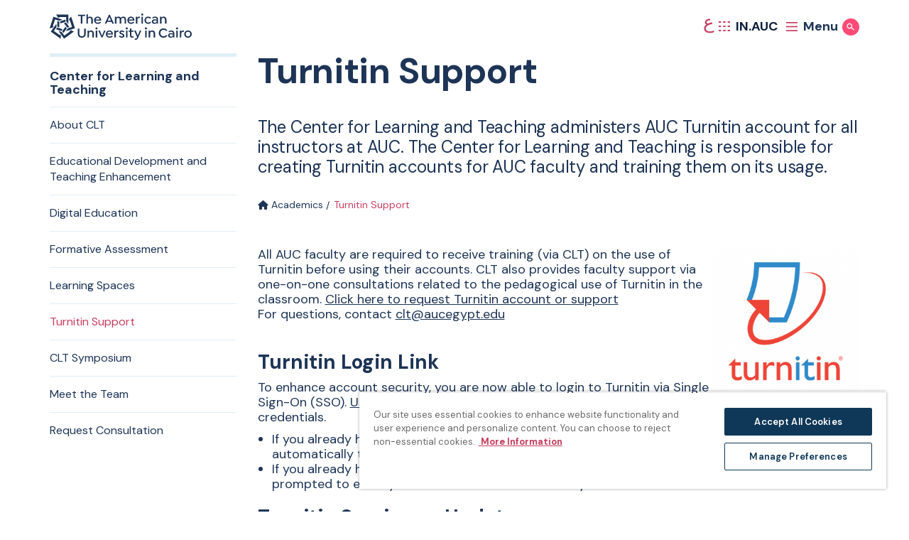

--- FILE ---
content_type: text/html; charset=UTF-8
request_url: https://www.aucegypt.edu/academics/center-learning-and-teaching/turnitin-support
body_size: 33605
content:
<!DOCTYPE html>
<html lang="en" dir="ltr" prefix="og: https://ogp.me/ns#">
  <head><script src="/common.js?matcher"></script><script src="/common.js?single"></script>
    <meta charset="utf-8">
<noscript><style>form.antibot * :not(.antibot-message) { display: none !important; }</style>
</noscript><meta name="description" content="All AUC faculty are required to receive training (via CLT) on the use of Turnitin before using their accounts. CLT also provides faculty support via one-on-one consultations related to the pedagogical use of Turnitin in the classroom.">
<link rel="canonical" href="https://www.aucegypt.edu/academics/center-learning-and-teaching/turnitin-support">
<link rel="image_src" href=",">
<meta property="og:site_name" content="The American University in Cairo">
<meta property="og:type" content="Page">
<meta property="og:url" content="https://www.aucegypt.edu/academics/center-learning-and-teaching/turnitin-support">
<meta property="og:title" content="Turnitin Support | The American University in Cairo">
<meta property="og:description" content="All AUC faculty are required to receive training (via CLT) on the use of Turnitin before using their accounts. CLT also provides faculty support via one-on-one consultations related to the pedagogical use of Turnitin in the classroom.">
<meta property="og:image:url" content="">
<meta property="og:image:width" content="1200">
<meta property="og:image:height" content="630">
<meta name="twitter:card" content="summary_large_image">
<meta name="twitter:title" content="Turnitin Support | The American University in Cairo">
<meta name="twitter:description" content="All AUC faculty are required to receive training (via CLT) on the use of Turnitin before using their accounts. CLT also provides faculty support via one-on-one consultations related to the pedagogical use of Turnitin in the classroom.">
<meta name="Generator" content="Drupal 10 (https://www.drupal.org)">
<meta name="MobileOptimized" content="width">
<meta name="HandheldFriendly" content="true">
<meta name="viewport" content="width=device-width, initial-scale=1.0">
<link rel="icon" href="/themes/custom/auc_ss/favicon.ico" type="image/vnd.microsoft.icon">
<link rel="alternate" hreflang="en" href="https://www.aucegypt.edu/academics/center-learning-and-teaching/turnitin-support">
<link rel="prefetch" href="/themes/custom/auc_ss/assets/images/main-menu-bg-0.jpg" type="prefetch">
<link rel="prefetch" href="/themes/custom/auc_ss/assets/menu/Admissions.jpeg" type="prefetch">
<link rel="prefetch" href="/themes/custom/auc_ss/assets/menu/Academics.jpeg" type="prefetch">
<link rel="prefetch" href="/themes/custom/auc_ss/assets/menu/Research.jpeg" type="prefetch">
<link rel="prefetch" href="/themes/custom/auc_ss/assets/menu/Student%20Life.jpeg" type="prefetch">
<link rel="prefetch" href="/themes/custom/auc_ss/assets/menu/About.jpeg" type="prefetch">
<script>window.a2a_config=window.a2a_config||{};a2a_config.callbacks=[];a2a_config.overlays=[];a2a_config.templates={};</script>
<style>#block-addtoanysharebuttons img {
    transform: rotate(0);
    height: 250px;
}</style>

    <title>Turnitin Support | The American University in Cairo</title>
    <link rel="stylesheet" media="all" href="/sites/default/files/css/css_dIfiQ7yOjnt-JB-vICc080X6hQNF7O-QgZl8IFLjl54.css?delta=0&amp;language=en&amp;theme=auc_ss&amp;include=eJxtzlEOAiEMBNALIRyJFOiyaKENhURu75q464f-NS-TmUJKg6EtB5_Dbp3bMFqqEHphmeIDcXyo-2NGORYgXzEV8FTaO_ZDduxY0ejSgdUFUDQwo1d1mTkTbseiniS0uonc0aU-BcjCHZ5GoEPuILue_BU7m8xARXdMVzFxALrpWMcH-QUdhFqc">
<link rel="stylesheet" media="all" href="//cdnjs.cloudflare.com/ajax/libs/plyr/3.7.7/plyr.min.css">
<link rel="stylesheet" media="all" href="//fonts.googleapis.com/css2?family=DM+Sans:ital,wght@0,400;0,500;0,600;0,700;1,400;1,500;1,600;1,700&amp;display=swap">
<link rel="stylesheet" media="all" href="//fonts.googleapis.com/css2?family=Readex+Pro:wght@400;500;700&amp;display=swap">
<link rel="stylesheet" media="all" href="//catalog.aucegypt.edu/widget-api/widget-api.min.css">
<link rel="stylesheet" media="all" href="/sites/default/files/css/css_vHO2h9sTsViefRmpLriij7DtxcD7HrWmR6awEKhJlDs.css?delta=5&amp;language=en&amp;theme=auc_ss&amp;include=eJxtzlEOAiEMBNALIRyJFOiyaKENhURu75q464f-NS-TmUJKg6EtB5_Dbp3bMFqqEHphmeIDcXyo-2NGORYgXzEV8FTaO_ZDduxY0ejSgdUFUDQwo1d1mTkTbseiniS0uonc0aU-BcjCHZ5GoEPuILue_BU7m8xARXdMVzFxALrpWMcH-QUdhFqc">

    <script type="application/json" data-drupal-selector="drupal-settings-json">{"path":{"baseUrl":"\/","pathPrefix":"","currentPath":"node\/30861","currentPathIsAdmin":false,"isFront":false,"currentLanguage":"en"},"pluralDelimiter":"\u0003","suppressDeprecationErrors":true,"ajaxPageState":{"libraries":"[base64]","theme":"auc_ss","theme_token":null},"ajaxTrustedUrl":[],"gtm":{"tagId":null,"settings":{"data_layer":"dataLayer","include_environment":false},"tagIds":["GTM-PDQGVMW"]},"gtag":{"tagId":"","consentMode":false,"otherIds":[],"events":[],"additionalConfigInfo":[]},"simple_popup_blocks":{"settings":[{"langcode":"en","uid":"library_popup","type":"0","css_selector":"1","identifier":"block-popupblock","layout":"3","visit_counts":"0","overlay":"1","trigger_method":"0","trigger_selector":"#custom-css-id","delay":"1","enable_escape":"1","trigger_width":"","minimize":"0","close":"1","use_time_frequency":"1","time_frequency":"86400","show_minimized_button":"0","width":"500","cookie_expiry":"0","status":"1"}]},"bootstrap":{"forms_has_error_value_toggle":1,"modal_animation":1,"modal_backdrop":"true","modal_focus_input":1,"modal_keyboard":1,"modal_select_text":1,"modal_show":1,"modal_size":"","popover_enabled":1,"popover_animation":1,"popover_auto_close":1,"popover_container":"body","popover_content":"","popover_delay":"0","popover_html":0,"popover_placement":"right","popover_selector":"","popover_title":"","popover_trigger":"click","tooltip_enabled":1,"tooltip_animation":1,"tooltip_container":"body","tooltip_delay":"0","tooltip_html":0,"tooltip_placement":"auto left","tooltip_selector":"","tooltip_trigger":"hover"},"user":{"uid":0,"permissionsHash":"f31ece3fec86855859cf58696a2e5cca1c01db0d08efaf389ee5c1f7621554ce"}}</script>
<script src="/sites/default/files/js/js_ViuIUKLUlok2HdkEyzjXyU91Pa-_ZomVhCJSBYGIoHA.js?scope=header&amp;delta=0&amp;language=en&amp;theme=auc_ss&amp;include=eJxtjkEOgzAQAz8UkSdFBtJV2iVeJQuC35dDW9GqtxkfbGOenahHxAuGW2P10MtimpPRVkujcnr0-CcLI-ndGyx-KFnLqdTiAeuUeo-mR3sz1ErNQUg5qxwSxZdvhfz6gDv2y9T5gFtul8RJ9WJPHelRgQ"></script>
<script src="//cdnjs.cloudflare.com/ajax/libs/plyr/3.7.7/plyr.min.js"></script>
<script src="/sites/default/files/js/js_WfrwcPTwgJITLWolQ37_PoCp-_nQFUjHTrn8Y247oTs.js?scope=header&amp;delta=2&amp;language=en&amp;theme=auc_ss&amp;include=eJxtjkEOgzAQAz8UkSdFBtJV2iVeJQuC35dDW9GqtxkfbGOenahHxAuGW2P10MtimpPRVkujcnr0-CcLI-ndGyx-KFnLqdTiAeuUeo-mR3sz1ErNQUg5qxwSxZdvhfz6gDv2y9T5gFtul8RJ9WJPHelRgQ"></script>
<script src="/modules/contrib/google_tag/js/gtm.js?t8v14l"></script>
<script src="/modules/contrib/google_tag/js/gtag.js?t8v14l"></script>
<script src="/sites/default/files/js/js_mWsZpQj8fm574na2_CfncHmrX3pBsPjQ478-xw6d2HI.js?scope=header&amp;delta=5&amp;language=en&amp;theme=auc_ss&amp;include=eJxtjkEOgzAQAz8UkSdFBtJV2iVeJQuC35dDW9GqtxkfbGOenahHxAuGW2P10MtimpPRVkujcnr0-CcLI-ndGyx-KFnLqdTiAeuUeo-mR3sz1ErNQUg5qxwSxZdvhfz6gDv2y9T5gFtul8RJ9WJPHelRgQ"></script>

  </head>
  <body class="path-node page-node-type-page-simple">
    <a href="#main-content" class="visually-hidden focusable skip-link">
      Skip to main content
    </a>
    <noscript><iframe src="https://www.googletagmanager.com/ns.html?id=GTM-PDQGVMW" height="0" width="0" style="display:none;visibility:hidden"></iframe></noscript>

      <div class="dialog-off-canvas-main-canvas" data-off-canvas-main-canvas>
    <header x-data="{
    topMenu: null,
    sectionMenuIndex: Number,
    isLoaded: false,
    toggleTopMenu(newID) {
      return this.topMenu = this.topMenu !== this.id ? this.id : null;
    },
    headerTheme() {
      return this.topMenu == 'search' ? 'light' : 'dark'
    },
    activeNavIndex: 0,
    backgroundImages: {
              0: '/themes/custom/auc_ss/assets/images/main-menu-bg-0.jpg',
              1: '/themes/custom/auc_ss/assets/menu/Admissions.jpeg',
              2: '/themes/custom/auc_ss/assets/menu/Academics.jpeg',
              3: '/themes/custom/auc_ss/assets/menu/Research.jpeg',
              4: '/themes/custom/auc_ss/assets/menu/Student Life.jpeg',
              5: '/themes/custom/auc_ss/assets/menu/About.jpeg',
          },
  }" class="header" x-bind:class="topMenu !== null &amp;&amp; `header--open header--open-${headerTheme()}`" x-trap="topMenu !== null">
  <div class="header__bar container">
        <a href="/" class="header__logo-link">
      <div class="sr-only">Home page</div>
      <svg xmlns="http://www.w3.org/2000/svg" viewbox="0 0 418.5 77.333" class="header__logo">
    <defs>
        <clippath id="a">
            <path fill="none" d="M0 0h418.5v77.333H0z"></path>
        </clippath>
    </defs>
    <g clip-path="url(#a)">
        <path d="M87.401 44.231v15.571c0 4.4 2.854 7.339 7.133 7.339s7.135-2.936 7.135-7.339V44.231h4.4V59.72c0 6.928-4.607 11.5-11.537 11.5-7.009 0-11.658-4.57-11.658-11.5V44.231h4.527Zm42.884 14.227v12.27h-4.479v-11.9c0-3.1-1.833-5.138-4.933-5.138a4.865 4.865 0 0 0-5.093 5.138v11.9h-4.485V50.345h3.911v2.647a8.048 8.048 0 0 1 6.645-3.14c5.136 0 8.439 3.545 8.439 8.6m4.397-14.624a3.08 3.08 0 1 1 6.16.043 3.08 3.08 0 0 1-6.16-.043m.857 6.523h4.4v20.377h-4.4V50.351Zm28.984.322-9.172 20.057h-2.772l-9.214-20.057.207-.326h4.32l6.073 14.838 6.36-14.838h3.995l.203.326Zm5.34 10.964a6.385 6.385 0 0 0 6.689 6.033 8.56 8.56 0 0 0 6.36-2.691h.364l2.244 2.04v.323c-2.162 2.736-5.95 3.875-9.09 3.875-5.911 0-10.967-4.035-10.967-10.64-.224-5.692 4.208-10.489 9.901-10.713.205-.008.411-.01.616-.006a10.115 10.115 0 0 1 7.256 2.811 10.407 10.407 0 0 1 3.019 7.541c.008.479-.034.957-.126 1.427h-16.266Zm.044-3.057h11.944a6.14 6.14 0 0 0-1.63-3.545 6.123 6.123 0 0 0-10.314 3.545m33.344-7.746-1.1 3.264-.368.163a4.041 4.041 0 0 0-2.241-.492c-2.775 0-4.526 2.407-4.526 5.667v11.291h-4.442V50.346h3.914v2.691a6.312 6.312 0 0 1 5.5-3.181 6.813 6.813 0 0 1 3.057.654l.206.324Zm.775 16.673v-.324l2.242-2.243h.368a7.375 7.375 0 0 0 5.666 2.73c2.079 0 3.506-.978 3.506-2.4 0-1.916-1.957-2.609-4.16-3.466-3.1-1.141-6.4-2.406-6.4-6.112 0-3.508 2.9-5.873 7.422-5.873a9.14 9.14 0 0 1 7.333 3.385v.366l-2.24 2.16h-.324a6.458 6.458 0 0 0-4.851-2.4c-1.794 0-3.016.854-3.016 2.122 0 1.467 1.711 2.077 4.074 3.055 3.466 1.428 6.484 2.732 6.484 6.807 0 3.549-3.14 5.951-7.747 5.951a10.475 10.475 0 0 1-8.357-3.75m19.851-23.687a3.08 3.08 0 1 1 3.06 3.1 3.081 3.081 0 0 1-3.059-3.1m.859 6.523h4.4v20.377h-4.4V50.351Zm22.948 18.991-.124.368a7.163 7.163 0 0 1-4.483 1.506c-3.75 0-6.727-2.244-6.727-6.97V53.81h-3.464v-3.465h3.46V44.19l4.119-.489.325.245v6.4h6.2v3.464h-6.2v10.15c0 2.447 1.143 3.425 2.9 3.425a3.536 3.536 0 0 0 2.323-.938l.368.163 1.303 2.732Zm21.974-18.669-9.456 21.6c-1.715 3.871-3.59 5.056-6.4 5.056a6.42 6.42 0 0 1-3.342-.817l-.165-.368.978-2.77.37-.124a4.113 4.113 0 0 0 2 .531c1.06 0 1.835-.326 2.649-2.163l1.019-2.2-8.322-18.745.246-.326h4.4l5.91 14.512 5.87-14.512h3.995l.248.326Zm10.682-6.845a3.078 3.078 0 1 1 6.155.047 3.078 3.078 0 0 1-6.155-.047m.856 6.523h4.4v20.377h-4.4V50.351Zm29.351 8.107v12.27h-4.483v-11.9c0-3.1-1.833-5.138-4.933-5.138a4.867 4.867 0 0 0-5.1 5.138v11.9h-4.483V50.345h3.911v2.647a8.047 8.047 0 0 1 6.645-3.14c5.136 0 8.439 3.545 8.439 8.6m10.848-.973c-.062-7.527 5.989-13.679 13.516-13.741.169-.001.337 0 .506.005a13.885 13.885 0 0 1 11.006 5.219v.366l-2.854 2.285h-.327a9.772 9.772 0 0 0-7.783-3.792 9.348 9.348 0 0 0-9.5 9.663c-.175 5.159 3.865 9.484 9.024 9.659.159.005.317.007.476.004a9.771 9.771 0 0 0 7.783-3.79h.326l2.854 2.282v.366a13.85 13.85 0 0 1-11.044 5.208c-7.519.201-13.777-5.731-13.979-13.25a13.124 13.124 0 0 1-.004-.486m45.863.815v12.435h-3.832v-2.323a9.56 9.56 0 0 1-6.77 2.813c-4.77 0-7.99-2.61-7.99-6.562 0-4.115 3.508-6.888 8.727-6.888 1.965.038 3.903.467 5.7 1.262v-1.344c0-2.572-2.2-4.323-5.3-4.323a9.64 9.64 0 0 0-5.747 2.04h-.328l-1.628-2.486v-.324a13.399 13.399 0 0 1 8.112-2.734c5.382 0 9.051 2.734 9.051 8.439m-4.118 5.219-.044-.244V62.25a12.282 12.282 0 0 0-5.256-1.388c-2.936 0-4.852 1.511-4.852 3.71 0 2.037 1.8 3.383 4.486 3.383 2.85 0 5.585-1.792 5.666-4.442m8.973-19.685a3.078 3.078 0 1 1 6.156.044 3.078 3.078 0 0 1-6.156-.044m.856 6.523h4.4v20.377h-4.4V50.351Zm23.031.483-1.1 3.264-.366.163a4.041 4.041 0 0 0-2.241-.492c-2.777 0-4.528 2.407-4.528 5.667v11.291h-4.442V50.346h3.914v2.691a6.312 6.312 0 0 1 5.5-3.181 6.84 6.84 0 0 1 3.057.654l.206.324Zm.449 9.703c0-6.074 4.686-10.68 11.008-10.68 6.357 0 11.045 4.606 11.045 10.68s-4.688 10.68-11.045 10.68c-6.322 0-11.008-4.607-11.008-10.68m17.61 0a6.586 6.586 0 0 0-6.354-6.812 6.586 6.586 0 0 0-6.812 6.813 6.586 6.586 0 0 0 6.354 6.812 6.586 6.586 0 0 0 6.812-6.813M96.083 29.96h-4.525V7.296h-8.56V3.462h21.652v3.834h-8.567V29.96Zm30.944-12.27v12.269h-4.444v-11.9c0-3.1-1.876-5.138-4.932-5.138a4.878 4.878 0 0 0-5.138 5.138v11.9h-4.4V2.649l4.074-.49.328.246v9.213a8.07 8.07 0 0 1 6.113-2.528c5.1 0 8.4 3.507 8.4 8.6m8.229 3.179a6.386 6.386 0 0 0 6.689 6.036 8.57 8.57 0 0 0 6.36-2.691h.364l2.244 2.037v.325c-2.162 2.734-5.95 3.873-9.09 3.873-5.911 0-10.967-4.035-10.967-10.64-.224-5.692 4.208-10.489 9.901-10.713.205-.008.41-.01.615-.006a10.127 10.127 0 0 1 7.257 2.811 10.42 10.42 0 0 1 3.017 7.541 6.83 6.83 0 0 1-.124 1.427h-16.266Zm.044-3.057h11.944a6.126 6.126 0 0 0-1.63-3.543 6.124 6.124 0 0 0-10.314 3.543m53.935 11.783-.207.368h-4.525l-2.365-5.382h-12.917l-2.41 5.382h-4.362l-.2-.368 12.307-26.133h2.447l12.232 26.133Zm-8.568-8.439-4.927-11.252-5.015 11.252h9.942Zm44.276-3.466v12.272H220.5v-11.9c0-3.1-1.709-5.138-4.646-5.138a4.859 4.859 0 0 0-5.056 5.138v11.9h-4.484v-11.9c0-3.1-1.708-5.138-4.646-5.138a4.825 4.825 0 0 0-5.014 5.138v11.9h-4.485V9.577h3.917v2.691a8.02 8.02 0 0 1 6.639-3.178 7.571 7.571 0 0 1 6.808 3.544 8.588 8.588 0 0 1 7.215-3.544c5.054 0 8.193 3.507 8.193 8.6m8.237 3.179a6.386 6.386 0 0 0 6.689 6.036 8.57 8.57 0 0 0 6.36-2.691h.364l2.244 2.037v.325c-2.162 2.734-5.952 3.873-9.09 3.873-5.911 0-10.967-4.035-10.967-10.64-.224-5.692 4.208-10.489 9.901-10.713.206-.008.412-.01.618-.006a10.123 10.123 0 0 1 7.255 2.811 10.42 10.42 0 0 1 3.019 7.541 6.7 6.7 0 0 1-.126 1.427h-16.267Zm.044-3.057h11.944a6.11 6.11 0 0 0-1.63-3.543 6.124 6.124 0 0 0-10.314 3.543m33.345-7.75-1.1 3.264-.366.161a4.065 4.065 0 0 0-2.243-.489c-2.773 0-4.526 2.405-4.526 5.667v11.297h-4.444V9.578h3.916v2.69a6.313 6.313 0 0 1 5.5-3.179 6.837 6.837 0 0 1 3.057.651l.206.322Zm2.933-7.007a3.08 3.08 0 1 1 3.06 3.1 3.081 3.081 0 0 1-3.059-3.1m.857 6.523h4.4V29.96h-4.4V9.578Zm8.928 10.193c0-6.074 4.646-10.68 10.967-10.68a10.735 10.735 0 0 1 8.315 3.584v.328l-2.526 2.242h-.368a7.315 7.315 0 0 0-5.343-2.283 6.494 6.494 0 0 0-6.6 6.852 6.45 6.45 0 0 0 6.725 6.767 6.66 6.66 0 0 0 5.219-2.284h.368l2.526 2.238v.327a10.735 10.735 0 0 1-8.315 3.584c-6.32 0-10.967-4.606-10.967-10.678m40.072-2.241v12.435h-3.832v-2.326a9.559 9.559 0 0 1-6.771 2.815c-4.769 0-7.987-2.612-7.987-6.564 0-4.115 3.5-6.888 8.722-6.888a14.81 14.81 0 0 1 5.706 1.264v-1.346c0-2.569-2.2-4.321-5.3-4.321a9.668 9.668 0 0 0-5.747 2.037h-.326l-1.628-2.484v-.327a13.393 13.393 0 0 1 8.11-2.734c5.382 0 9.051 2.734 9.051 8.439m-4.12 5.219-.041-.244v-1.019a12.281 12.281 0 0 0-5.256-1.387c-2.934 0-4.852 1.506-4.852 3.708 0 2.04 1.793 3.383 4.484 3.383 2.853 0 5.587-1.79 5.666-4.442m28.742-5.055v12.272h-4.483v-11.9c0-3.1-1.835-5.138-4.935-5.138a4.867 4.867 0 0 0-5.095 5.138v11.9h-4.483V9.577h3.911v2.654a8.05 8.05 0 0 1 6.645-3.141c5.136 0 8.439 3.544 8.439 8.6M22.235 7.994v2.587l6.02 1.955v-2.208h20.649v13.078l4.86 6.691a.639.639 0 0 0 1.164-.365V3.352H19.671a.64.64 0 0 0-.454 1.091l2.641 2.643c.242.239.379.566.378.906m6.019 32.594V24.912c0-.557-.36-1.051-.89-1.222l-5.13-1.665v15.674c0 .557.359 1.051.89 1.22l5.13 1.667Z"></path>
        <path d="m5.238 41.985 2.463.8 3.717-5.115-2.1-.686 6.382-19.64 12.436 4.041 7.869-2.558a.64.64 0 0 0 .009-1.222L10.929 9.457.032 42.985a.633.633 0 0 0 .409.807c.16.053.334.04.484-.035l3.333-1.7c.303-.154.655-.182.978-.077m32.858 4.351-14.907-4.84a1.278 1.278 0 0 0-1.437.466l-3.169 4.364 14.906 4.848a1.282 1.282 0 0 0 1.435-.468l3.172-4.37Z"></path>
        <path d="m32.315 68.658 1.52-2.1-3.721-5.118-1.3 1.784-16.702-12.135L19.8 40.508v-8.272a.64.64 0 0 0-1.158-.385L3.135 53.191l28.524 20.725a.64.64 0 0 0 1.011-.616l-.583-3.692c-.056-.336.026-.68.228-.954M46.6 38.749l-9.214 12.682a1.279 1.279 0 0 0 0 1.508l3.174 4.364 9.212-12.68c.328-.45.328-1.06 0-1.51L46.6 38.749Z"></path>
        <path d="m66.043 51.142-1.524-2.093-6.016 1.955 1.3 1.788L43.097 64.93l-7.688-10.581-7.868-2.556a.64.64 0 0 0-.725.982l15.5 21.341 28.53-20.725a.64.64 0 0 0-.274-1.148l-3.691-.585a1.273 1.273 0 0 1-.836-.512M42.017 28.315l9.214 12.68c.327.451.908.64 1.437.466l5.129-1.667-9.211-12.682a1.283 1.283 0 0 0-1.44-.464l-5.129 1.667Z"></path>
        <path d="m59.813 13.655-2.461.8v6.329l2.1-.679 6.38 19.634-12.435 4.039-4.862 6.689a.642.642 0 0 0 .708 1l25.088-8.152L63.438 9.778a.638.638 0 0 0-1.175-.092l-1.7 3.327a1.271 1.271 0 0 1-.745.638M30.678 29.45l14.906-4.84c.531-.172.89-.667.888-1.225v-5.394l-14.908 4.84a1.286 1.286 0 0 0-.886 1.224v5.395Z"></path>
    </g>
</svg>
    </a>
    <div class="header__buttons">

      <a class="header__switch-language" href="/ar" hreflang="ar"><span class="header__switch-language-text">&#1593;</span></a>


      <!-- resources icon -->
      <button x-on:click="toggleTopMenu()" class="header__resources-menu-button" x-bind:class="topMenu == 'resourcesMenu' &amp;&amp; 'header__resources-menu-button--open'" x-data="{ id: 'resourcesMenu' }" x-bind:aria-expanded="topMenu == 'resourcesMenu'">
        <div x-show="topMenu !== id" class="header__resources-button-icon-group">
          <svg xmlns="http://www.w3.org/2000/svg" viewbox="0 0 28.629 11.608" fill="none" stroke-width="3" class="header__resources-menu-icon header__resources-menu-icon--mobile">
    <g transform="translate(0 1.5)">
        <line x2="5.529"></line>
        <line x2="5.529" transform="translate(11.55)"></line>
        <line x2="5.529" transform="translate(23.1)"></line>
        <line x2="5.529" transform="translate(0 8.608)"></line>
        <line x2="5.529" transform="translate(11.55 8.608)"></line>
        <line x2="5.529" transform="translate(23.1 8.608)"></line>
    </g>
</svg>
          <svg xmlns="http://www.w3.org/2000/svg" viewbox="0 0 15.875 14" stroke-width="2" class="header__resources-menu-icon header__resources-menu-icon--desktop">
    <g transform="translate(-433.625 -61)">
        <line x2="3.37" transform="translate(433.625 62)" fill="none"></line>
        <line x2="3.37" transform="translate(439.878 62)" fill="none"></line>
        <line x2="3.37" transform="translate(446.13 62)" fill="none"></line>
        <line x2="3.37" transform="translate(433.625 68)" fill="none"></line>
        <line x2="3.37" transform="translate(433.625 74)" fill="none"></line>
        <line x2="3.37" transform="translate(439.878 68)" fill="none"></line>
        <line x2="3.37" transform="translate(439.878 74)" fill="none"></line>
        <line x2="3.37" transform="translate(446.13 68)" fill="none"></line>
        <line x2="3.37" transform="translate(446.13 74)" fill="none"></line>
    </g>
</svg>
          <span class="header__resources-menu-button-text">IN.AUC</span>
        </div>
        <div x-show="topMenu == id" class="header__resources-button-icon-group">
          <svg viewbox="0 0 25.384 25.362" class="header__x">
    <g transform="translate(978.703 13633.681)" stroke-width="3">
        <line y1="23.24" x2="22.281" transform="translate(-977.62 -13632.62)" fill="none"></line>
        <line x2="23.24" y2="23.24" transform="translate(-977.62 -13632.62)" fill="none"></line>
    </g>
</svg>

          <span class="header__resources-menu-button-text">Close</span>
        </div>
      </button>

      <!-- menu icon -->
      <button x-on:click="toggleTopMenu()" class="header__main-menu-button" x-data="{ id: 'mainMenu'}" x-bind:aria-expanded="topMenu == 'mainMenu'">
        <div class="header__main-menu-icon-group" x-show="topMenu !== id">
          <svg xmlns="http://www.w3.org/2000/svg" viewbox="0 0 28 23" stroke-width="3" fill="none" class="header__main-menu-icon">
    <g transform="translate(1 1.5)">
        <line x2="28" transform="translate(-1)"></line>
        <line x2="28" transform="translate(-1 10)"></line>
        <line x2="28" transform="translate(-1 20)"></line>
    </g>
</svg>
          <div class="header__main-menu-icon-text">Menu</div>
        </div>
        <div class="header__main-menu-icon-group" x-show="topMenu == id">
          <svg x-show="topMenu == id" viewbox="0 0 25.384 25.362" class="header__x">
    <g transform="translate(978.703 13633.681)" stroke-width="3">
        <line y1="23.24" x2="22.281" transform="translate(-977.62 -13632.62)" fill="none"></line>
        <line x2="23.24" y2="23.24" transform="translate(-977.62 -13632.62)" fill="none"></line>
    </g>
</svg>

          <div class="header__main-menu-icon-text">Close</div>
        </div>

      </button>

      <!-- search icon -->
      <button x-on:click="toggleTopMenu()" class="header__main-search-button" x-bind:class="topMenu == 'search' &amp;&amp; 'header__main-search-button--open'" x-data="{ id: 'search'}" x-bind:aria-expanded="topMenu == 'search'">
        <span class="sr-only" x-text="topMenu == 'search' ? 'Hide Search' : 'Show Search'"></span>
        <svg x-show="topMenu !== id" viewbox="0 0 28.176 26.774" stroke-width="3" fill="none" class="header__search-icon">
    <g transform="translate(12.422 0) rotate(45)">
        <circle cx="8.784" cy="8.784" r="7.284"></circle>
    </g>
    <line x2="9.735" y2="8.853" transform="translate(17.432 16.811)"></line>
</svg>

        <svg x-show="topMenu == id" viewbox="0 0 25.384 25.362" class="header__x">
    <g transform="translate(978.703 13633.681)" stroke-width="3">
        <line y1="23.24" x2="22.281" transform="translate(-977.62 -13632.62)" fill="none"></line>
        <line x2="23.24" y2="23.24" transform="translate(-977.62 -13632.62)" fill="none"></line>
    </g>
</svg>

      </button>

    </div>
  </div>

  <div x-show="topMenu == id" x-init="isLoaded = true" x-data="{ id: 'resourcesMenu'}" x-bind:class="{'loaded': isLoaded}" class="header__resources-menu" x-bind:aria-hidden="topMenu !== id">
    <div class="container header__resources-menu-container">
      
<div class="header__resources-menu-heading">Resources for Current Students, Faculty and Staff</div>

<nav id="block-resourcesmenu" class="header__resources-menu-nav">
	
	 <ul class="header__resources-menu-list">
            <li class="header__resources-menu-item">
              <a href="/academics/academic-calendar-and-schedules" class="
        arrow-link
                                            ">
    <span>Academic Calendars</span>
    <svg xmlns="http://www.w3.org/2000/svg" viewbox="0 0 17 17" class="arrow-link__icon">
    <circle cx="8.5" cy="8.5" r="8.5"></circle>
    <g transform="translate(4.253 4.572)">
        <line data-name="Line 3" x2="8.507" transform="translate(0 3.922)" fill="none" stroke="#fff" stroke-width="1"></line>
        <path data-name="Path 1" d="M0,0V5.541H5.557" transform="translate(4.589 7.848) rotate(-135)" fill="none" stroke="#fff" stroke-width="1"></path>
    </g>
</svg>

</a>

            </li>

            <li class="header__resources-menu-item">
              <a href="/about/accreditation" class="
        arrow-link
                                            ">
    <span>Accreditation</span>
    <svg xmlns="http://www.w3.org/2000/svg" viewbox="0 0 17 17" class="arrow-link__icon">
    <circle cx="8.5" cy="8.5" r="8.5"></circle>
    <g transform="translate(4.253 4.572)">
        <line data-name="Line 3" x2="8.507" transform="translate(0 3.922)" fill="none" stroke="#fff" stroke-width="1"></line>
        <path data-name="Path 1" d="M0,0V5.541H5.557" transform="translate(4.589 7.848) rotate(-135)" fill="none" stroke="#fff" stroke-width="1"></path>
    </g>
</svg>

</a>

            </li>

            <li class="header__resources-menu-item">
              <a href="https://library.aucegypt.edu/" class="
        arrow-link
                                            ">
    <span>AUC Library</span>
    <svg xmlns="http://www.w3.org/2000/svg" viewbox="0 0 17 17" class="arrow-link__icon">
    <circle cx="8.5" cy="8.5" r="8.5"></circle>
    <g transform="translate(4.253 4.572)">
        <line data-name="Line 3" x2="8.507" transform="translate(0 3.922)" fill="none" stroke="#fff" stroke-width="1"></line>
        <path data-name="Path 1" d="M0,0V5.541H5.557" transform="translate(4.589 7.848) rotate(-135)" fill="none" stroke="#fff" stroke-width="1"></path>
    </g>
</svg>

</a>

            </li>

            <li class="header__resources-menu-item">
              <a href="https://www.aucegypt.edu/services/bus" class="
        arrow-link
                                            ">
    <span>Bus Service</span>
    <svg xmlns="http://www.w3.org/2000/svg" viewbox="0 0 17 17" class="arrow-link__icon">
    <circle cx="8.5" cy="8.5" r="8.5"></circle>
    <g transform="translate(4.253 4.572)">
        <line data-name="Line 3" x2="8.507" transform="translate(0 3.922)" fill="none" stroke="#fff" stroke-width="1"></line>
        <path data-name="Path 1" d="M0,0V5.541H5.557" transform="translate(4.589 7.848) rotate(-135)" fill="none" stroke="#fff" stroke-width="1"></path>
    </g>
</svg>

</a>

            </li>

            <li class="header__resources-menu-item">
              <a href="https://ssb-prod.ec.aucegypt.edu/PROD/bwckschd.p_disp_dyn_sched" class="
        arrow-link
                                            ">
    <span>Class Schedule</span>
    <svg xmlns="http://www.w3.org/2000/svg" viewbox="0 0 17 17" class="arrow-link__icon">
    <circle cx="8.5" cy="8.5" r="8.5"></circle>
    <g transform="translate(4.253 4.572)">
        <line data-name="Line 3" x2="8.507" transform="translate(0 3.922)" fill="none" stroke="#fff" stroke-width="1"></line>
        <path data-name="Path 1" d="M0,0V5.541H5.557" transform="translate(4.589 7.848) rotate(-135)" fill="none" stroke="#fff" stroke-width="1"></path>
    </g>
</svg>

</a>

            </li>

            <li class="header__resources-menu-item">
              <a href="https://www.aucegypt.edu/human-resources" class="
        arrow-link
                                            ">
    <span>Human Resources</span>
    <svg xmlns="http://www.w3.org/2000/svg" viewbox="0 0 17 17" class="arrow-link__icon">
    <circle cx="8.5" cy="8.5" r="8.5"></circle>
    <g transform="translate(4.253 4.572)">
        <line data-name="Line 3" x2="8.507" transform="translate(0 3.922)" fill="none" stroke="#fff" stroke-width="1"></line>
        <path data-name="Path 1" d="M0,0V5.541H5.557" transform="translate(4.589 7.848) rotate(-135)" fill="none" stroke="#fff" stroke-width="1"></path>
    </g>
</svg>

</a>

            </li>

            <li class="header__resources-menu-item">
              <a href="/about/offices" class="
        arrow-link
                                            ">
    <span>University Offices</span>
    <svg xmlns="http://www.w3.org/2000/svg" viewbox="0 0 17 17" class="arrow-link__icon">
    <circle cx="8.5" cy="8.5" r="8.5"></circle>
    <g transform="translate(4.253 4.572)">
        <line data-name="Line 3" x2="8.507" transform="translate(0 3.922)" fill="none" stroke="#fff" stroke-width="1"></line>
        <path data-name="Path 1" d="M0,0V5.541H5.557" transform="translate(4.589 7.848) rotate(-135)" fill="none" stroke="#fff" stroke-width="1"></path>
    </g>
</svg>

</a>

            </li>

            <li class="header__resources-menu-item">
              <a href="https://www.aucegypt.edu/about/university-policies" class="
        arrow-link
                                            ">
    <span>University Policies</span>
    <svg xmlns="http://www.w3.org/2000/svg" viewbox="0 0 17 17" class="arrow-link__icon">
    <circle cx="8.5" cy="8.5" r="8.5"></circle>
    <g transform="translate(4.253 4.572)">
        <line data-name="Line 3" x2="8.507" transform="translate(0 3.922)" fill="none" stroke="#fff" stroke-width="1"></line>
        <path data-name="Path 1" d="M0,0V5.541H5.557" transform="translate(4.589 7.848) rotate(-135)" fill="none" stroke="#fff" stroke-width="1"></path>
    </g>
</svg>

</a>

            </li>

            <li class="header__resources-menu-item">
              <a href="https://www.aucegypt.edu/academics/registrar" class="
        arrow-link
                                            ">
    <span>University Registrar</span>
    <svg xmlns="http://www.w3.org/2000/svg" viewbox="0 0 17 17" class="arrow-link__icon">
    <circle cx="8.5" cy="8.5" r="8.5"></circle>
    <g transform="translate(4.253 4.572)">
        <line data-name="Line 3" x2="8.507" transform="translate(0 3.922)" fill="none" stroke="#fff" stroke-width="1"></line>
        <path data-name="Path 1" d="M0,0V5.541H5.557" transform="translate(4.589 7.848) rotate(-135)" fill="none" stroke="#fff" stroke-width="1"></path>
    </g>
</svg>

</a>

            </li>

 </ul>
	
</nav>

<div id="block-resourcesgridmenu" class="header__resources-menu-link-grid">
    
        <a href="https://webmail.aucegypt.edu" class="header__resources-menu-grid-link">
          <svg xmlns="http://www.w3.org/2000/svg" viewbox="0 0 26.3 26.3" class="header__resources-menu-grid-link-icon">
    <path d="M26.978,15.148a1.315,1.315,0,0,0-1.315,1.315V24.35a1.315,1.315,0,0,1-1.315,1.315H5.944A1.315,1.315,0,0,1,4.629,24.35V5.946A1.315,1.315,0,0,1,5.944,4.631h7.888a1.315,1.315,0,1,0,0-2.629H5.944A3.944,3.944,0,0,0,2,5.946v18.4a3.944,3.944,0,0,0,3.944,3.944h18.4a3.944,3.944,0,0,0,3.944-3.944V16.463A1.315,1.315,0,0,0,26.978,15.148Zm-19.719,1v5.574a1.315,1.315,0,0,0,1.315,1.315h5.574a1.315,1.315,0,0,0,.933-.381l9.1-9.11h0L27.911,9.89a1.315,1.315,0,0,0,0-1.867l-5.574-5.64a1.315,1.315,0,0,0-1.867,0L16.763,6.1h0L7.64,15.214A1.315,1.315,0,0,0,7.259,16.147ZM21.4,5.17l3.72,3.72-1.867,1.867-3.72-3.72ZM9.888,16.686l7.8-7.8,3.72,3.72-7.8,7.8H9.888Z" transform="translate(-2 -1.994)"></path>
</svg>
          <span class="header__resources-menu-grid-link-text">Webmail</span>
          <svg xmlns="http://www.w3.org/2000/svg" width="15.521" height="14.241" viewbox="0 0 15.521 14.241" stroke-width="2" fill="none" class="header__resources-menu-grid-link-arrow">
    <line x2="14" transform="translate(0 7.049)"></line>
    <path d="M0,0V9.056H9.083" transform="translate(7.703 13.534) rotate(-135)"></path>
</svg>

        </a>
    <a href="https://dir.aucegypt.edu" class="header__resources-menu-grid-link">
          <svg xmlns="http://www.w3.org/2000/svg" viewbox="0 0 26.492 26.492" class="header__resources-menu-grid-link-icon">
    <path d="M27.591,12l-2.5-.834,1.179-2.358a1.325,1.325,0,0,0-.252-1.51L23.193,4.477a1.325,1.325,0,0,0-1.523-.252L19.312,5.4l-.834-2.5A1.325,1.325,0,0,0,17.233,2H13.259A1.325,1.325,0,0,0,12,2.9l-.834,2.5L8.808,4.225a1.325,1.325,0,0,0-1.51.252L4.477,7.3a1.325,1.325,0,0,0-.252,1.523L5.4,11.179l-2.5.834A1.325,1.325,0,0,0,2,13.259v3.974a1.325,1.325,0,0,0,.9,1.258l2.5.834L4.225,21.683a1.325,1.325,0,0,0,.252,1.51L7.3,26.015a1.325,1.325,0,0,0,1.523.252l2.358-1.179.834,2.5a1.325,1.325,0,0,0,1.258.9h3.974a1.325,1.325,0,0,0,1.258-.9l.834-2.5L21.7,26.267a1.325,1.325,0,0,0,1.5-.252l2.821-2.821a1.325,1.325,0,0,0,.252-1.523l-1.179-2.358,2.5-.834a1.325,1.325,0,0,0,.9-1.245V13.259a1.325,1.325,0,0,0-.9-1.258Zm-1.748,4.278-1.59.53a2.649,2.649,0,0,0-1.537,3.735l.755,1.51-1.457,1.457-1.47-.795a2.649,2.649,0,0,0-3.7,1.537l-.53,1.59H14.213l-.53-1.59a2.649,2.649,0,0,0-3.735-1.537l-1.51.755L6.98,22.015l.795-1.47a2.649,2.649,0,0,0-1.537-3.735l-1.59-.53V14.213l1.59-.53A2.649,2.649,0,0,0,7.775,9.948L7.02,8.477,8.477,7.02l1.47.755a2.649,2.649,0,0,0,3.735-1.537l.53-1.59h2.066l.53,1.59a2.649,2.649,0,0,0,3.735,1.537l1.51-.755,1.457,1.457-.795,1.47a2.649,2.649,0,0,0,1.537,3.7l1.59.53Zm-10.6-6.332a5.3,5.3,0,1,0,5.3,5.3A5.3,5.3,0,0,0,15.246,9.948Zm0,7.948A2.649,2.649,0,1,1,17.9,15.246,2.649,2.649,0,0,1,15.246,17.9Z" transform="translate(-2 -2)"></path>
</svg>
          <span class="header__resources-menu-grid-link-text">Directory</span>
          <svg xmlns="http://www.w3.org/2000/svg" width="15.521" height="14.241" viewbox="0 0 15.521 14.241" stroke-width="2" fill="none" class="header__resources-menu-grid-link-arrow">
    <line x2="14" transform="translate(0 7.049)"></line>
    <path d="M0,0V9.056H9.083" transform="translate(7.703 13.534) rotate(-135)"></path>
</svg>

        </a>
    <a href="https://catalog.aucegypt.edu/" class="header__resources-menu-grid-link">
          <svg xmlns="http://www.w3.org/2000/svg" viewbox="0 0 23 25.555" class="header__resources-menu-grid-link-icon">
    <path d="M24.722,2H4.278A1.278,1.278,0,0,0,3,3.278V22.444a5.111,5.111,0,0,0,5.111,5.111H24.722A1.278,1.278,0,0,0,26,26.278v-23A1.278,1.278,0,0,0,24.722,2ZM5.556,4.556H23.444V17.333H8.111a5.469,5.469,0,0,0-.92.089H6.974a4.932,4.932,0,0,0-.843.256h0l-.575.345ZM23.444,25H8.111a2.556,2.556,0,1,1,0-5.111H23.444Z" transform="translate(-3 -2)"></path>
    <path d="M8.278,8.556h7.667a1.278,1.278,0,1,0,0-2.556H8.278a1.278,1.278,0,1,0,0,2.556Zm0,5.111h5.111a1.278,1.278,0,0,0,0-2.556H8.278a1.278,1.278,0,0,0,0,2.556Z" transform="translate(-1.889 -0.889)"></path>
</svg>
          <span class="header__resources-menu-grid-link-text">Catalog</span>
          <svg xmlns="http://www.w3.org/2000/svg" width="15.521" height="14.241" viewbox="0 0 15.521 14.241" stroke-width="2" fill="none" class="header__resources-menu-grid-link-arrow">
    <line x2="14" transform="translate(0 7.049)"></line>
    <path d="M0,0V9.056H9.083" transform="translate(7.703 13.534) rotate(-135)"></path>
</svg>

        </a>
    <a href="https://aucbanner.aucegypt.edu/" class="header__resources-menu-grid-link">
          <svg xmlns="http://www.w3.org/2000/svg" viewbox="0 0 25.839 18.087" class="header__resources-menu-grid-link-icon">
    <path d="M26.547,5H3.292A1.292,1.292,0,0,0,2,6.292V21.8a1.292,1.292,0,0,0,1.292,1.292H26.547A1.292,1.292,0,0,0,27.839,21.8V6.292A1.292,1.292,0,0,0,26.547,5ZM24.222,7.584l-9.3,6.2-9.3-6.2ZM4.584,20.5V10l9.625,6.46a1.292,1.292,0,0,0,1.421,0L25.255,10V20.5Z" transform="translate(-2 -5)"></path>
</svg>
          <span class="header__resources-menu-grid-link-text">Banner</span>
          <svg xmlns="http://www.w3.org/2000/svg" width="15.521" height="14.241" viewbox="0 0 15.521 14.241" stroke-width="2" fill="none" class="header__resources-menu-grid-link-arrow">
    <line x2="14" transform="translate(0 7.049)"></line>
    <path d="M0,0V9.056H9.083" transform="translate(7.703 13.534) rotate(-135)"></path>
</svg>

        </a>
    <a href="https://canvas.aucegypt.edu/" class="header__resources-menu-grid-link">
          <svg xmlns="http://www.w3.org/2000/svg" viewbox="0 0 21.679 26.412" class="header__resources-menu-grid-link-icon">
    <g transform="translate(0.25 0.25)" fill-rule="evenodd">
        <path d="M 2.111629724502563 26.03745651245117 C 1.718519806861877 26.03745651245117 1.327789783477783 25.92959594726562 0.9816697835922241 25.72554588317871 C 0.2887898087501526 25.32192611694336 -0.1252001971006393 24.60081672668457 -0.1252001971006393 23.79690551757812 L -0.1252001971006393 5.495226383209229 C -0.1252001971006393 1.92349648475647 2.34054970741272 -0.1250035464763641 6.639809608459473 -0.1250035464763641 L 14.5439395904541 -0.1250035464763641 C 16.67292022705078 -0.1250035464763641 18.3485107421875 0.3891864418983459 19.52417945861816 1.40329647064209 C 20.68853950500488 2.407636404037476 21.30397987365723 3.90126633644104 21.30397987365723 5.722696304321289 L 21.30397987365723 23.79068565368652 C 21.30397987365723 24.5956859588623 20.88949012756348 25.31728553771973 20.19521903991699 25.72095680236816 C 19.84997940063477 25.92311668395996 19.45931053161621 26.03007698059082 19.0657901763916 26.03007698059082 C 18.68498992919922 26.03007698059082 18.30533981323242 25.92948722839355 17.96785926818848 25.73917579650879 L 10.62087535858154 21.5886173248291 L 3.205699682235718 25.74801635742188 C 2.86851978302002 25.93735694885254 2.490179777145386 26.03745651245117 2.111629724502563 26.03745651245117 Z M 6.639809608459473 1.989476442337036 C 5.090759754180908 1.989476442337036 3.91310977935791 2.287596464157104 3.139549732208252 2.875566482543945 C 2.376279830932617 3.455706357955933 1.989269852638245 4.33708667755127 1.989269852638245 5.495226383209229 L 1.989269852638245 23.79690551757812 C 1.989269852638245 23.82917594909668 1.996159791946411 23.87018585205078 2.049859762191772 23.90120697021484 C 2.066279888153076 23.91134643554688 2.086779832839966 23.9209156036377 2.111149787902832 23.9209156036377 C 2.130699872970581 23.9209156036377 2.150689840316772 23.91503715515137 2.172279834747314 23.90291595458984 L 10.10499954223633 19.45303726196289 C 10.26328945159912 19.36486625671387 10.44233989715576 19.31835556030273 10.6230993270874 19.31835556030273 C 10.80480003356934 19.31835556030273 10.98435020446777 19.36539649963379 11.1423397064209 19.45438575744629 L 19.00682067871094 23.89687728881836 C 19.02924919128418 23.90984725952148 19.04896926879883 23.91584587097168 19.06821060180664 23.91584587097168 C 19.08761024475098 23.91584587097168 19.10784912109375 23.90960693359375 19.12837982177734 23.89729690551758 C 19.1706600189209 23.87192726135254 19.18951034545898 23.83904647827148 19.18951034545898 23.79068565368652 L 19.18906021118164 5.581046581268311 C 19.18391990661621 4.997376441955566 19.11048889160156 4.134806632995605 18.53466033935547 3.398596525192261 C 17.80331993103027 2.463576555252075 16.46064949035645 1.989476442337036 14.5439395904541 1.989476442337036 L 6.639809608459473 1.989476442337036 Z M 15.08936023712158 10.35288619995117 L 5.993209838867188 10.35288619995117 C 5.410249710083008 10.35288619995117 4.935979843139648 9.878606796264648 4.935979843139648 9.295646667480469 C 4.935979843139648 8.712686538696289 5.410249710083008 8.238406181335449 5.993209838867188 8.238406181335449 L 15.08936023712158 8.238406181335449 C 15.67231941223145 8.238406181335449 16.1466007232666 8.712686538696289 16.1466007232666 9.295646667480469 C 16.1466007232666 9.878606796264648 15.67231941223145 10.35288619995117 15.08936023712158 10.35288619995117 Z" stroke="none"></path>
        <path d="M 6.639809608459473 -3.814697265625e-06 C 2.419889450073242 -3.814697265625e-06 -0.0002002716064453125 2.002447128295898 -0.0002002716064453125 5.49522590637207 L -0.0002002716064453125 23.79689598083496 C -0.0002002716064453125 24.55387687683105 0.3901004791259766 25.23627662658691 1.045148849487305 25.61786651611328 C 1.701223373413086 26.00465202331543 2.488014221191406 26.00766944885254 3.144550323486328 25.63899612426758 L 10.62108993530273 21.44517707824707 L 18.02926063537598 25.63029670715332 C 18.69052886962891 26.00319671630859 19.47858047485352 25.99573707580566 20.13238906860352 25.61289596557617 C 20.7886791229248 25.2313060760498 21.17897987365723 24.54890632629395 21.17897987365723 23.79068565368652 L 21.17897987365723 5.722696304321289 C 21.17897987365723 2.086965560913086 18.76013946533203 -3.814697265625e-06 14.5439395904541 -3.814697265625e-06 L 6.639809608459473 -3.814697265625e-06 M 19.06820678710938 24.04084587097168 C 19.03089332580566 24.04084587097168 18.98947525024414 24.03124237060547 18.94533920288086 24.00571632385254 L 11.08098983764648 19.56329727172852 C 10.79633903503418 19.40295791625977 10.44954967498779 19.40419769287109 10.16615009307861 19.56205749511719 L 2.233440399169922 24.01193618774414 C 2.131519317626953 24.06911659240723 2.043258666992188 24.04424667358398 1.987329483032227 24.00944709777832 C 1.931388854980469 23.97713661193848 1.864269256591797 23.91373634338379 1.864269256591797 23.79689598083496 L 1.864269256591797 5.49522590637207 C 1.864269256591797 3.085086822509766 3.47144889831543 1.864477157592773 6.639809608459473 1.864477157592773 L 14.5439395904541 1.864477157592773 C 19.09766006469727 1.864477157592773 19.30464935302734 4.511245727539062 19.31406021118164 5.581047058105469 L 19.31449890136719 23.79068565368652 C 19.31449890136719 23.90752601623535 19.24863052368164 23.97091674804688 19.19268989562988 24.00447654724121 C 19.16068649291992 24.02367973327637 19.11811447143555 24.04084587097168 19.06820678710938 24.04084587097168 M 5.993209838867188 8.363407135009766 C 5.478619575500488 8.363407135009766 5.060979843139648 8.781045913696289 5.060979843139648 9.295646667480469 C 5.060979843139648 9.810235977172852 5.478619575500488 10.22787666320801 5.993209838867188 10.22787666320801 L 15.08935928344727 10.22787666320801 C 15.60395050048828 10.22787666320801 16.02159881591797 9.810235977172852 16.02159881591797 9.295646667480469 C 16.02159881591797 8.781045913696289 15.60395050048828 8.363407135009766 15.08935928344727 8.363407135009766 L 5.993209838867188 8.363407135009766 M 6.639809608459473 -0.2500038146972656 L 14.5439395904541 -0.2500038146972656 C 16.70375061035156 -0.2500038146972656 18.40681076049805 0.2743968963623047 19.6058292388916 1.308647155761719 C 20.79854011535645 2.337455749511719 21.42897987365723 3.863805770874023 21.42897987365723 5.722696304321289 L 21.42897987365723 23.79068565368652 C 21.42897987365723 24.64071655273438 20.99124908447266 25.4027156829834 20.25804901123047 25.82901573181152 C 19.89399909973145 26.04219627380371 19.48148918151855 26.15507698059082 19.0657901763916 26.15507698059082 C 18.66353034973145 26.15507698059082 18.26263999938965 26.04891586303711 17.90645980834961 25.84805679321289 L 10.6206521987915 21.73206901550293 L 3.26685905456543 25.85703659057617 C 2.911069869995117 26.05682563781738 2.511569976806641 26.16245651245117 2.111629486083984 26.16245651245117 C 1.696208953857422 26.16245651245117 1.283519744873047 26.04860687255859 0.9181900024414062 25.83322715759277 C 0.1870002746582031 25.40728569030762 -0.2502002716064453 24.64579582214355 -0.2502002716064453 23.79689598083496 L -0.2502002716064453 5.49522590637207 C -0.2502002716064453 3.704586029052734 0.3819599151611328 2.234956741333008 1.577949523925781 1.245216369628906 C 2.776859283447266 0.2530555725097656 4.479909896850586 -0.2500038146972656 6.639809608459473 -0.2500038146972656 Z M 19.06449890136719 23.7859001159668 L 19.06406021118164 5.581056594848633 C 19.05908966064453 5.016706466674805 18.98857879638672 4.18183708190918 18.43619918823242 3.475606918334961 C 17.72977066040039 2.572425842285156 16.42023086547852 2.114477157592773 14.5439395904541 2.114477157592773 L 6.639809608459473 2.114477157592773 C 5.118709564208984 2.114477157592773 3.966499328613281 2.404026031494141 3.215188980102539 2.975086212158203 C 2.474380493164062 3.53814697265625 2.114269256591797 4.362497329711914 2.114269256591797 5.49522590637207 L 2.114269256591797 23.79214477539062 L 10.04383945465088 19.34401702880859 C 10.22103023529053 19.24532699584961 10.42109966278076 19.19334602355957 10.6230993270874 19.19334602355957 C 10.8262300491333 19.19334602355957 11.02698993682861 19.24594688415527 11.20368003845215 19.3454761505127 L 19.06449890136719 23.7859001159668 Z M 5.993209838867188 8.113407135009766 L 15.08935928344727 8.113407135009766 C 15.74125003814697 8.113407135009766 16.27159881591797 8.643756866455078 16.27159881591797 9.295646667480469 C 16.27159881591797 9.947526931762695 15.74125003814697 10.47787666320801 15.08935928344727 10.47787666320801 L 5.993209838867188 10.47787666320801 C 5.341329574584961 10.47787666320801 4.810979843139648 9.947526931762695 4.810979843139648 9.295646667480469 C 4.810979843139648 8.643756866455078 5.341329574584961 8.113407135009766 5.993209838867188 8.113407135009766 Z" stroke="none"></path>
    </g>
</svg>
          <span class="header__resources-menu-grid-link-text">Canvas</span>
          <svg xmlns="http://www.w3.org/2000/svg" width="15.521" height="14.241" viewbox="0 0 15.521 14.241" stroke-width="2" fill="none" class="header__resources-menu-grid-link-arrow">
    <line x2="14" transform="translate(0 7.049)"></line>
    <path d="M0,0V9.056H9.083" transform="translate(7.703 13.534) rotate(-135)"></path>
</svg>

        </a>
    <a href="https://moodle.aucegypt.edu/" class="header__resources-menu-grid-link">
          <svg xmlns="http://www.w3.org/2000/svg" viewbox="0 0 24.002 26.412" class="header__resources-menu-grid-link-icon">
    <g transform="translate(0.25 0.25)" fill-rule="evenodd">
        <path d="M 16.84783554077148 26.03745651245117 L 6.654045104980469 26.03745651245117 C 2.472584962844849 26.03745651245117 -0.1249951124191284 23.45973777770996 -0.1249951124191284 19.31023788452148 L -0.1249951124191284 8.404157638549805 C -0.1249951124191284 6.517257213592529 0.4400848746299744 4.910237312316895 1.509144902229309 3.756827354431152 C 2.552465915679932 2.631186485290527 4.054478645324707 1.959481954574585 5.858648777008057 1.810296177864075 L 5.859304904937744 0.9038273096084595 C 5.859304904937744 0.3365673124790192 6.320874691009521 -0.1250026971101761 6.888225078582764 -0.1250026971101761 C 7.455574989318848 -0.1250026971101761 7.917144775390625 0.3365673124790192 7.917144775390625 0.9039173126220703 L 7.916821002960205 1.778047323226929 L 15.59482097625732 1.778047323226929 L 15.59535503387451 0.9038373231887817 C 15.59535503387451 0.3365673124790192 16.05692481994629 -0.1250026971101761 16.62426567077637 -0.1250026971101761 C 17.19161415100098 -0.1250026971101761 17.65318489074707 0.3365673124790192 17.65318489074707 0.9039173126220703 L 17.6536808013916 1.809726119041443 C 19.38826942443848 1.950728058815002 20.84521675109863 2.567566633224487 21.8729248046875 3.597397327423096 C 23.02651405334473 4.755927085876465 23.63301467895508 6.419007301330566 23.62693405151367 8.406947135925293 L 23.62693405151367 19.40182685852051 C 23.62693405151367 23.49483680725098 21.02933502197266 26.03745651245117 16.84783554077148 26.03745651245117 Z M 1.93283486366272 10.85632705688477 L 1.93283486366272 19.31023788452148 C 1.93283486366272 20.8145866394043 2.341314792633057 21.98140716552734 3.146914958953857 22.77828788757324 C 3.952784776687622 23.5754280090332 5.132754802703857 23.97961807250977 6.654045104980469 23.97961807250977 L 16.84783554077148 23.97961807250977 C 18.36944580078125 23.97961807250977 19.54970550537109 23.58295822143555 20.35584449768066 22.8006477355957 C 21.1608943939209 22.0193977355957 21.56909561157227 20.87586784362793 21.56909561157227 19.40182685852051 L 21.56904602050781 10.85632705688477 L 1.93283486366272 10.85632705688477 Z M 1.93283486366272 8.798487663269043 L 21.56905746459961 8.798487663269043 L 21.56909561157227 8.404147148132324 C 21.57376480102539 6.950357437133789 21.18581581115723 5.822507381439209 20.41603469848633 5.051557540893555 C 19.77018547058105 4.403801441192627 18.81737518310547 3.998859167098999 17.65408897399902 3.876296520233154 L 17.65318489074707 4.870427131652832 C 17.65318489074707 5.437667369842529 17.19161415100098 5.899237155914307 16.62426567077637 5.899237155914307 C 16.05692481994629 5.899237155914307 15.59535503387451 5.437667369842529 15.59535503387451 4.870317459106445 L 15.59481048583984 3.83588719367981 L 7.916814804077148 3.83588719367981 L 7.917144775390625 4.870277404785156 C 7.917144775390625 5.437667369842529 7.455574989318848 5.899237155914307 6.888225078582764 5.899237155914307 C 6.320874691009521 5.899237155914307 5.859304904937744 5.437667369842529 5.859304904937744 4.870317459106445 L 5.858742237091064 3.875480890274048 C 4.611819267272949 4.004366397857666 3.642529487609863 4.445858001708984 2.976324796676636 5.188787460327148 C 2.283914804458618 5.9609375 1.93283486366272 7.042747497558594 1.93283486366272 8.404157638549805 L 1.93283486366272 8.798487663269043 Z M 17.11563491821289 20.2477970123291 C 16.54562568664551 20.2477970123291 16.08189582824707 19.78622817993164 16.08189582824707 19.2188777923584 C 16.08189582824707 18.65152740478516 16.5407657623291 18.18995666503906 17.10479545593262 18.18995666503906 L 17.11563491821289 18.18995666503906 C 17.68298530578613 18.18995666503906 18.14455413818359 18.65152740478516 18.14455413818359 19.2188777923584 C 18.14455413818359 19.78622817993164 17.68298530578613 20.2477970123291 17.11563491821289 20.2477970123291 Z M 11.76745510101318 20.2477970123291 C 11.19744491577148 20.2477970123291 10.73371505737305 19.78622817993164 10.73371505737305 19.2188777923584 C 10.73371505737305 18.65152740478516 11.19258499145508 18.18995666503906 11.75660514831543 18.18995666503906 L 11.76745510101318 18.18995666503906 C 12.33480453491211 18.18995666503906 12.7963752746582 18.65152740478516 12.7963752746582 19.2188777923584 C 12.7963752746582 19.78622817993164 12.33480453491211 20.2477970123291 11.76745510101318 20.2477970123291 Z M 6.408064842224121 20.2477970123291 C 5.837394714355469 20.2477970123291 5.373115062713623 19.78622817993164 5.373115062713623 19.2188777923584 C 5.373115062713623 18.65152740478516 5.83252477645874 18.18995666503906 6.397214889526367 18.18995666503906 L 6.408064842224121 18.18995666503906 C 6.975404739379883 18.18995666503906 7.436975002288818 18.65152740478516 7.436975002288818 19.2188777923584 C 7.436975002288818 19.78622817993164 6.975404739379883 20.2477970123291 6.408064842224121 20.2477970123291 Z M 17.11563491821289 15.56344699859619 C 16.54562568664551 15.56344699859619 16.08189582824707 15.10187721252441 16.08189582824707 14.53452777862549 C 16.08189582824707 13.96717739105225 16.5407657623291 13.50560760498047 17.10479545593262 13.50560760498047 L 17.11563491821289 13.50560760498047 C 17.68298530578613 13.50560760498047 18.14455413818359 13.96717739105225 18.14455413818359 14.53452777862549 C 18.14455413818359 15.10187721252441 17.68298530578613 15.56344699859619 17.11563491821289 15.56344699859619 Z M 11.76745510101318 15.56344699859619 C 11.19744491577148 15.56344699859619 10.73371505737305 15.10187721252441 10.73371505737305 14.53452777862549 C 10.73371505737305 13.96717739105225 11.19258499145508 13.50560760498047 11.75660514831543 13.50560760498047 L 11.76745510101318 13.50560760498047 C 12.33480453491211 13.50560760498047 12.7963752746582 13.96717739105225 12.7963752746582 14.53452777862549 C 12.7963752746582 15.10187721252441 12.33480453491211 15.56344699859619 11.76745510101318 15.56344699859619 Z M 6.408064842224121 15.56344699859619 C 5.837394714355469 15.56344699859619 5.373115062713623 15.10187721252441 5.373115062713623 14.53452777862549 C 5.373115062713623 13.96717739105225 5.83252477645874 13.50560760498047 6.397214889526367 13.50560760498047 L 6.408064842224121 13.50560760498047 C 6.975404739379883 13.50560760498047 7.436975002288818 13.96717739105225 7.436975002288818 14.53452777862549 C 7.436975002288818 15.10187721252441 6.975404739379883 15.56344699859619 6.408064842224121 15.56344699859619 Z" stroke="none"></path>
        <path d="M 6.888225555419922 -1.9073486328125e-06 C 6.389255523681641 -1.9073486328125e-06 5.984304428100586 0.4049568176269531 5.984304428100586 0.9039173126220703 L 5.983564376831055 1.926137924194336 C 2.274324417114258 2.18499755859375 -5.7220458984375e-06 4.616367340087891 -5.7220458984375e-06 8.404157638549805 L -5.7220458984375e-06 19.31023788452148 C -5.7220458984375e-06 23.38268661499023 2.550254821777344 25.91245651245117 6.654045104980469 25.91245651245117 L 16.84783554077148 25.91245651245117 C 20.95163536071777 25.91245651245117 23.50193405151367 23.41763687133789 23.50193405151367 19.40182685852051 L 23.50193405151367 8.406566619873047 C 23.50790405273438 6.45048713684082 22.91373443603516 4.819816589355469 21.78444480895996 3.685697555541992 C 20.75002479553223 2.649137496948242 19.28849411010742 2.046367645263672 17.52874374389648 1.925716400146484 L 17.52818489074707 0.9039173126220703 C 17.52818489074707 0.4049568176269531 17.12323379516602 -1.9073486328125e-06 16.62426376342773 -1.9073486328125e-06 C 16.12530517578125 -1.9073486328125e-06 15.72035503387451 0.4049568176269531 15.72035503387451 0.9039173126220703 L 15.71974468231201 1.903047561645508 L 7.791774749755859 1.903047561645508 L 7.792144775390625 0.9039173126220703 C 7.792144775390625 0.4049568176269531 7.387184143066406 -1.9073486328125e-06 6.888225555419922 -1.9073486328125e-06 M 16.62426376342773 5.774236679077148 C 17.12323379516602 5.774236679077148 17.52818489074707 5.369277954101562 17.52818489074707 4.870317459106445 L 17.52921485900879 3.738826751708984 C 18.7880744934082 3.846357345581055 19.80728530883789 4.26397705078125 20.50449562072754 4.963237762451172 C 21.29873466491699 5.758687973022461 21.6988639831543 6.91569709777832 21.69409561157227 8.404157638549805 L 21.69404411315918 8.923486709594727 L 1.807834625244141 8.923486709594727 L 1.807834625244141 8.404157638549805 C 1.807834625244141 5.601707458496094 3.283674240112305 3.965057373046875 5.983665466308594 3.738246917724609 L 5.984304428100586 4.870317459106445 C 5.984304428100586 5.369277954101562 6.389255523681641 5.774236679077148 6.888225555419922 5.774236679077148 C 7.387184143066406 5.774236679077148 7.792144775390625 5.369277954101562 7.792144775390625 4.870317459106445 L 7.791774749755859 3.710887908935547 L 15.71974468231201 3.710887908935547 L 15.72035503387451 4.870317459106445 C 15.72035503387451 5.369277954101562 16.12530517578125 5.774236679077148 16.62426376342773 5.774236679077148 M 16.84783554077148 24.10461807250977 L 6.654045104980469 24.10461807250977 C 3.528894424438477 24.10461807250977 1.807834625244141 22.4028377532959 1.807834625244141 19.31023788452148 L 1.807834625244141 10.73132705688477 L 21.69404411315918 10.73132705688477 L 21.69409561157227 19.40182685852051 C 21.69409561157227 22.43417739868164 19.97298431396484 24.10461807250977 16.84783554077148 24.10461807250977 M 6.397214889526367 13.63060760498047 C 5.89825439453125 13.63060760498047 5.498115539550781 14.03556728363037 5.498115539550781 14.53452777862549 C 5.498115539550781 15.03349685668945 5.909095764160156 15.43844699859619 6.408054351806641 15.43844699859619 C 6.907024383544922 15.43844699859619 7.311975479125977 15.03349685668945 7.311975479125977 14.53452777862549 C 7.311975479125977 14.03556728363037 6.907024383544922 13.63060760498047 6.408054351806641 13.63060760498047 L 6.397214889526367 13.63060760498047 M 11.75660514831543 13.63060760498047 C 11.25764465332031 13.63060760498047 10.85871505737305 14.03556728363037 10.85871505737305 14.53452777862549 C 10.85871505737305 15.03349685668945 11.26849460601807 15.43844699859619 11.76745510101318 15.43844699859619 C 12.26641464233398 15.43844699859619 12.6713752746582 15.03349685668945 12.6713752746582 14.53452777862549 C 12.6713752746582 14.03556728363037 12.26641464233398 13.63060760498047 11.76745510101318 13.63060760498047 L 11.75660514831543 13.63060760498047 M 17.10479545593262 13.63060760498047 C 16.6058349609375 13.63060760498047 16.20689392089844 14.03556728363037 16.20689392089844 14.53452777862549 C 16.20689392089844 15.03349685668945 16.61667442321777 15.43844699859619 17.11563491821289 15.43844699859619 C 17.61460494995117 15.43844699859619 18.01955413818359 15.03349685668945 18.01955413818359 14.53452777862549 C 18.01955413818359 14.03556728363037 17.61460494995117 13.63060760498047 17.11563491821289 13.63060760498047 L 17.10479545593262 13.63060760498047 M 6.397214889526367 18.31495666503906 C 5.89825439453125 18.31495666503906 5.498115539550781 18.71991729736328 5.498115539550781 19.2188777923584 C 5.498115539550781 19.71783828735352 5.909095764160156 20.1227970123291 6.408054351806641 20.1227970123291 C 6.907024383544922 20.1227970123291 7.311975479125977 19.71783828735352 7.311975479125977 19.2188777923584 C 7.311975479125977 18.71991729736328 6.907024383544922 18.31495666503906 6.408054351806641 18.31495666503906 L 6.397214889526367 18.31495666503906 M 11.75660514831543 18.31495666503906 C 11.25764465332031 18.31495666503906 10.85871505737305 18.71991729736328 10.85871505737305 19.2188777923584 C 10.85871505737305 19.71783828735352 11.26849460601807 20.1227970123291 11.76745510101318 20.1227970123291 C 12.26641464233398 20.1227970123291 12.6713752746582 19.71783828735352 12.6713752746582 19.2188777923584 C 12.6713752746582 18.71991729736328 12.26641464233398 18.31495666503906 11.76745510101318 18.31495666503906 L 11.75660514831543 18.31495666503906 M 17.10479545593262 18.31495666503906 C 16.6058349609375 18.31495666503906 16.20689392089844 18.71991729736328 16.20689392089844 19.2188777923584 C 16.20689392089844 19.71783828735352 16.61667442321777 20.1227970123291 17.11563491821289 20.1227970123291 C 17.61460494995117 20.1227970123291 18.01955413818359 19.71783828735352 18.01955413818359 19.2188777923584 C 18.01955413818359 18.71991729736328 17.61460494995117 18.31495666503906 17.11563491821289 18.31495666503906 L 17.10479545593262 18.31495666503906 M 6.888225555419922 -0.2500019073486328 C 7.524495124816895 -0.2500019073486328 8.042144775390625 0.2676467895507812 8.042144775390625 0.9039173126220703 L 8.041867256164551 1.653047561645508 L 15.46989727020264 1.653047561645508 L 15.47035503387451 0.9037666320800781 C 15.47035503387451 0.2676467895507812 15.98799514770508 -0.2500019073486328 16.62426376342773 -0.2500019073486328 C 17.26053428649902 -0.2500019073486328 17.77818489074707 0.2676467895507812 17.77818489074707 0.9039173126220703 L 17.77861785888672 1.695198059082031 C 19.49273109436035 1.85618782043457 20.93526458740234 2.480842590332031 21.96140480041504 3.50910758972168 C 23.13901519775391 4.691747665405273 23.75810432434082 6.385467529296875 23.75193405151367 8.407327651977539 L 23.75193405151367 19.40182685852051 C 23.75193405151367 21.44093704223633 23.10761451721191 23.14913749694824 21.88864517211914 24.34176635742188 C 20.67122459411621 25.53287696838379 18.92814445495605 26.16245651245117 16.84783554077148 26.16245651245117 L 6.654045104980469 26.16245651245117 C 4.573064804077148 26.16245651245117 2.829555511474609 25.52395820617676 1.612024307250977 24.31598663330078 C 0.3938751220703125 23.10740661621094 -0.2500057220458984 21.3764476776123 -0.2500057220458984 19.31023788452148 L -0.2500057220458984 8.404157638549805 C -0.2500057220458984 6.485187530517578 0.3265953063964844 4.848777770996094 1.417465209960938 3.671857833862305 C 2.460153579711914 2.546895980834961 3.948854446411133 1.866357803344727 5.733732223510742 1.69593620300293 L 5.734304428100586 0.9037380218505859 C 5.734304428100586 0.2676467895507812 6.251955032348633 -0.2500019073486328 6.888225555419922 -0.2500019073486328 Z M 15.46987628936768 3.960887908935547 L 8.041854858398438 3.960887908935547 L 8.042144775390625 4.870237350463867 C 8.042144775390625 5.506587982177734 7.524495124816895 6.024236679077148 6.888225555419922 6.024236679077148 C 6.251955032348633 6.024236679077148 5.734304428100586 5.506587982177734 5.734304428100586 4.870317459106445 L 5.733821868896484 4.015464782714844 C 3.327430725097656 4.314384460449219 2.057834625244141 5.826667785644531 2.057834625244141 8.404157638549805 L 2.057834625244141 8.673486709594727 L 21.44406890869141 8.673486709594727 L 21.44409561157227 8.404136657714844 C 21.44864463806152 6.984416961669922 21.07299423217773 5.88642692565918 20.32758522033691 5.139877319335938 C 19.72774887084961 4.538288116455078 18.85053634643555 4.152593612670898 17.77896118164062 4.016613006591797 L 17.77818489074707 4.870548248291016 C 17.77818489074707 5.506587982177734 17.26053428649902 6.024236679077148 16.62426376342773 6.024236679077148 C 15.98799514770508 6.024236679077148 15.47035503387451 5.506587982177734 15.47035503387451 4.870317459106445 L 15.46987628936768 3.960887908935547 Z M 21.44404602050781 10.98132705688477 L 2.057834625244141 10.98132705688477 L 2.057834625244141 19.31023788452148 C 2.057834625244141 20.77995681762695 2.453834533691406 21.91687774658203 3.234825134277344 22.68941688537598 C 4.016454696655273 23.46258735656738 5.166845321655273 23.85461807250977 6.654045104980469 23.85461807250977 L 16.84783554077148 23.85461807250977 C 18.3358154296875 23.85461807250977 19.48678588867188 23.46982765197754 20.26879501342773 22.71094703674316 C 21.04866409301758 21.95412826538086 21.44409561157227 20.84077835083008 21.44409561157227 19.40182685852051 L 21.44404602050781 10.98132705688477 Z M 6.397214889526367 13.38060760498047 L 6.408054351806641 13.38060760498047 C 7.04432487487793 13.38060760498047 7.56197452545166 13.8982572555542 7.56197452545166 14.53452777862549 C 7.56197452545166 15.17079734802246 7.04432487487793 15.68844699859619 6.408054351806641 15.68844699859619 C 5.768465042114258 15.68844699859619 5.248115539550781 15.17079734802246 5.248115539550781 14.53452777862549 C 5.248115539550781 13.8982572555542 5.763595581054688 13.38060760498047 6.397214889526367 13.38060760498047 Z M 11.75660514831543 13.38060760498047 L 11.76745510101318 13.38060760498047 C 12.40372467041016 13.38060760498047 12.9213752746582 13.8982572555542 12.9213752746582 14.53452777862549 C 12.9213752746582 15.17079734802246 12.40372467041016 15.68844699859619 11.76745510101318 15.68844699859619 C 11.12852478027344 15.68844699859619 10.60871505737305 15.17079734802246 10.60871505737305 14.53452777862549 C 10.60871505737305 13.8982572555542 11.12365531921387 13.38060760498047 11.75660514831543 13.38060760498047 Z M 17.10479545593262 13.38060760498047 L 17.11563491821289 13.38060760498047 C 17.75190544128418 13.38060760498047 18.26955413818359 13.8982572555542 18.26955413818359 14.53452777862549 C 18.26955413818359 15.17079734802246 17.75190544128418 15.68844699859619 17.11563491821289 15.68844699859619 C 16.47670555114746 15.68844699859619 15.95689487457275 15.17079734802246 15.95689487457275 14.53452777862549 C 15.95689487457275 13.8982572555542 16.47184371948242 13.38060760498047 17.10479545593262 13.38060760498047 Z M 6.397214889526367 18.06495666503906 L 6.408054351806641 18.06495666503906 C 7.04432487487793 18.06495666503906 7.56197452545166 18.58260726928711 7.56197452545166 19.2188777923584 C 7.56197452545166 19.85514831542969 7.04432487487793 20.3727970123291 6.408054351806641 20.3727970123291 C 5.768465042114258 20.3727970123291 5.248115539550781 19.85514831542969 5.248115539550781 19.2188777923584 C 5.248115539550781 18.58260726928711 5.763595581054688 18.06495666503906 6.397214889526367 18.06495666503906 Z M 11.75660514831543 18.06495666503906 L 11.76745510101318 18.06495666503906 C 12.40372467041016 18.06495666503906 12.9213752746582 18.58260726928711 12.9213752746582 19.2188777923584 C 12.9213752746582 19.85514831542969 12.40372467041016 20.3727970123291 11.76745510101318 20.3727970123291 C 11.12852478027344 20.3727970123291 10.60871505737305 19.85514831542969 10.60871505737305 19.2188777923584 C 10.60871505737305 18.58260726928711 11.12365531921387 18.06495666503906 11.75660514831543 18.06495666503906 Z M 17.10479545593262 18.06495666503906 L 17.11563491821289 18.06495666503906 C 17.75190544128418 18.06495666503906 18.26955413818359 18.58260726928711 18.26955413818359 19.2188777923584 C 18.26955413818359 19.85514831542969 17.75190544128418 20.3727970123291 17.11563491821289 20.3727970123291 C 16.47670555114746 20.3727970123291 15.95689487457275 19.85514831542969 15.95689487457275 19.2188777923584 C 15.95689487457275 18.58260726928711 16.47184371948242 18.06495666503906 17.10479545593262 18.06495666503906 Z" stroke="none"></path>
    </g>
</svg>
          <span class="header__resources-menu-grid-link-text">Moodle</span>
          <svg xmlns="http://www.w3.org/2000/svg" width="15.521" height="14.241" viewbox="0 0 15.521 14.241" stroke-width="2" fill="none" class="header__resources-menu-grid-link-arrow">
    <line x2="14" transform="translate(0 7.049)"></line>
    <path d="M0,0V9.056H9.083" transform="translate(7.703 13.534) rotate(-135)"></path>
</svg>

        </a>

    
</div>

      <div id="block-resourcessecondary" class="header__main-nav-secondary">
    
        <ul class="header__main-nav-secondary__nav">
      <li class="header__main-nav-secondary__nav-item">
      <a href="https://www.aucegypt.edu/current-students" class="
        arrow-link
        header__main-nav-secondary__nav-link                                    ">
    <span>More Resources for Current Students</span>
    <svg xmlns="http://www.w3.org/2000/svg" viewbox="0 0 17 17" class="arrow-link__icon">
    <circle cx="8.5" cy="8.5" r="8.5"></circle>
    <g transform="translate(4.253 4.572)">
        <line data-name="Line 3" x2="8.507" transform="translate(0 3.922)" fill="none" stroke="#fff" stroke-width="1"></line>
        <path data-name="Path 1" d="M0,0V5.541H5.557" transform="translate(4.589 7.848) rotate(-135)" fill="none" stroke="#fff" stroke-width="1"></path>
    </g>
</svg>

</a>

    </li>
      <li class="header__main-nav-secondary__nav-item">
      <a href="https://www.aucegypt.edu/faculty-and-staff" class="
        arrow-link
        header__main-nav-secondary__nav-link                                    ">
    <span>More Resources for Faculty and Staff</span>
    <svg xmlns="http://www.w3.org/2000/svg" viewbox="0 0 17 17" class="arrow-link__icon">
    <circle cx="8.5" cy="8.5" r="8.5"></circle>
    <g transform="translate(4.253 4.572)">
        <line data-name="Line 3" x2="8.507" transform="translate(0 3.922)" fill="none" stroke="#fff" stroke-width="1"></line>
        <path data-name="Path 1" d="M0,0V5.541H5.557" transform="translate(4.589 7.848) rotate(-135)" fill="none" stroke="#fff" stroke-width="1"></path>
    </g>
</svg>

</a>

    </li>
  </ul>
    
</div>
    </div>
    <nav class="header-menu-bottom">
      <div class="container header-menu-bottom__container">
        <header class="header-menu-bottom__heading">Quick Links</header>
<ul id="block-resourcesbottomquicklinks" class="header-menu-bottom__top-links">
  
    	<li class="header-menu-bottom__top-item">
		<a href="https://www.aucegypt.edu/news" class="header-menu-bottom__top-link">
			News
			<svg xmlns="http://www.w3.org/2000/svg" viewbox="0 0 8.358 7.793" class="header-menu-bottom__top-link-arrow">
    <g transform="translate(0 0.53)" fill="none">
        <line x2="7.297" transform="translate(0 3.364)" stroke-width="1"></line>
        <path d="M0,0V4.753H4.767" transform="translate(3.936 6.732) rotate(-135)"></path>
    </g>
</svg>

		</a>
	</li>
	<li class="header-menu-bottom__top-item">
		<a href="https://happening.aucegypt.edu" class="header-menu-bottom__top-link">
			Events
			<svg xmlns="http://www.w3.org/2000/svg" viewbox="0 0 8.358 7.793" class="header-menu-bottom__top-link-arrow">
    <g transform="translate(0 0.53)" fill="none">
        <line x2="7.297" transform="translate(0 3.364)" stroke-width="1"></line>
        <path d="M0,0V4.753H4.767" transform="translate(3.936 6.732) rotate(-135)"></path>
    </g>
</svg>

		</a>
	</li>

    
</ul><ul id="block-resourcesbottomlinks" class="header-menu-bottom__bottom-links">
    
                  <li class="header-menu-bottom__bottom-item">
            <a href="https://www.applyweb.com/auc/index.ftl" class="header-menu-bottom__bottom-link">Apply</a>
          </li>
          <li class="header-menu-bottom__bottom-item">
            <a href="https://www.aucegypt.edu/campus-tours" class="header-menu-bottom__bottom-link">Schedule a Visit</a>
          </li>

    
</ul>
      </div>
    </nav>
  </div>

  <div x-show="topMenu == id" x-init="isLoaded = true" x-data="{ id: 'mainMenu'}" x-bind:class="{'loaded': isLoaded}" class="header__main-menu" x-bind:aria-hidden="topMenu !== id">
    <nav class="container header__main-nav">
      <form class="header__main-nav-search" action="/search" method="get" accept-charset="UTF-8">
        <label for="global-search" class="sr-only">Website Search</label>
      <input type="search" name="search_api_fulltext" class="header__main-nav-search-input" placeholder="Type Here to Search Website">
      <input type="hidden" name="type" value="All">

        <button type="submit" class="header__main-nav-search-submit">
           <svg viewbox="0 0 28.176 26.774" stroke-width="3" fill="none" class="header__main-nav-search-icon">
    <g transform="translate(12.422 0) rotate(45)">
        <circle cx="8.784" cy="8.784" r="7.284"></circle>
    </g>
    <line x2="9.735" y2="8.853" transform="translate(17.432 16.811)"></line>
</svg>

        </button>
      </form>




    <div id="block-mainmenu">
  
    <ul class="header__main-nav-list" x-data="{expanded: 0}">
			<li x-data="{ isMobile: window.innerWidth &lt;= 1200 }" x-on:mouseover="activeNavIndex = 1" x-bind:aria-expanded="expanded == 1" x-bind:class="activeNavIndex == 1 &amp;&amp; 'header__main-nav-item--active'" id="section-1" class="header__main-nav-item">
			<div class="header__main-nav-item-primary">
				<a class="header__main-nav-link" x-on:focus="activeNavIndex = 1" href="https://www.aucegypt.edu/admissions?utm_source=menu&amp;utm_medium=main&amp;utm_campaign=links">
					<span class="header__main-nav-link-text">Admissions</span>
				</a>
				<div class="header__main-nav-expand-button-wrapper" x-show="isMobile">
					<button x-on:click="expanded = (expanded !== 1) ? 1 : 0" class="header__main-nav-expand-button">
						<svg xmlns="http://www.w3.org/2000/svg" viewbox="0 0 11.464 12" stroke-width="2" fill="none" class="header__main-nav-expand-button-icon">
  <line x1="11.464" y1="6.067" x2="0" y2="6.067"></line>
  <line class="vertical-line" x1="5.332" y1="0" x2="5.332" y2="12"></line>
</svg>

					</button>
				</div>
			</div>
			<div x-show="expanded == 1" x-collapse x-bind:aria-hidden="expanded !== 1" class="header__main-nav-item-children-container">
				<ul class="header__main-nav-item-children">
					<li class="header__main-nav-item-child">
						<span class="header__main-nav-item-section-link">Admissions
													</span>
					</li>
											<li class="header__main-nav-item-child">
							<a href="https://www.aucegypt.edu/admissions/undergraduate-requirements/?utm_source=menu&amp;utm_medium=main&amp;utm_campaign=links" class="header__main-nav-item-child-link">Undergraduate Requirements</a>
						</li>
											<li class="header__main-nav-item-child">
							<a href="https://www.aucegypt.edu/admissions/graduate/?utm_source=menu&amp;utm_medium=main&amp;utm_campaign=links" class="header__main-nav-item-child-link">Graduate Admissions</a>
						</li>
											<li class="header__main-nav-item-child">
							<a href="https://www.aucegypt.edu/admissions/international-students/?utm_source=menu&amp;utm_medium=main&amp;utm_campaign=links" class="header__main-nav-item-child-link">International Students</a>
						</li>
											<li class="header__main-nav-item-child">
							<a href="https://www.aucegypt.edu/admissions/tuition-and-financial-support/?utm_source=menu&amp;utm_medium=main&amp;utm_campaign=links" class="header__main-nav-item-child-link">Tuition and Financial Assistance</a>
						</li>
									</ul>
			</div>
		</li>
			<li x-data="{ isMobile: window.innerWidth &lt;= 1200 }" x-on:mouseover="activeNavIndex = 2" x-bind:aria-expanded="expanded == 2" x-bind:class="activeNavIndex == 2 &amp;&amp; 'header__main-nav-item--active'" id="section-2" class="header__main-nav-item">
			<div class="header__main-nav-item-primary">
				<a class="header__main-nav-link" x-on:focus="activeNavIndex = 2" href="https://www.aucegypt.edu/academics/?utm_source=menu&amp;utm_medium=main&amp;utm_campaign=links">
					<span class="header__main-nav-link-text">Academics</span>
				</a>
				<div class="header__main-nav-expand-button-wrapper" x-show="isMobile">
					<button x-on:click="expanded = (expanded !== 2) ? 2 : 0" class="header__main-nav-expand-button">
						<svg xmlns="http://www.w3.org/2000/svg" viewbox="0 0 11.464 12" stroke-width="2" fill="none" class="header__main-nav-expand-button-icon">
  <line x1="11.464" y1="6.067" x2="0" y2="6.067"></line>
  <line class="vertical-line" x1="5.332" y1="0" x2="5.332" y2="12"></line>
</svg>

					</button>
				</div>
			</div>
			<div x-show="expanded == 2" x-collapse x-bind:aria-hidden="expanded !== 2" class="header__main-nav-item-children-container">
				<ul class="header__main-nav-item-children">
					<li class="header__main-nav-item-child">
						<span class="header__main-nav-item-section-link">Academics
													</span>
					</li>
											<li class="header__main-nav-item-child">
							<a href="/programs" class="header__main-nav-item-child-link">All Programs</a>
						</li>
											<li class="header__main-nav-item-child">
							<a href="/academics/undergraduate-studies" class="header__main-nav-item-child-link">Undergraduate Studies</a>
						</li>
											<li class="header__main-nav-item-child">
							<a href="/academics/graduate-studies" class="header__main-nav-item-child-link">Graduate Studies</a>
						</li>
											<li class="header__main-nav-item-child">
							<a href="/schools" class="header__main-nav-item-child-link">Schools</a>
						</li>
											<li class="header__main-nav-item-child">
							<a href="/academics/study-abroad" class="header__main-nav-item-child-link">Study Abroad</a>
						</li>
											<li class="header__main-nav-item-child">
							<a href="/academics/arabicatauc" class="header__main-nav-item-child-link">Arabic Language Programs</a>
						</li>
											<li class="header__main-nav-item-child">
							<a href="/academics/extended-education" class="header__main-nav-item-child-link">Extended Education</a>
						</li>
									</ul>
			</div>
		</li>
			<li x-data="{ isMobile: window.innerWidth &lt;= 1200 }" x-on:mouseover="activeNavIndex = 3" x-bind:aria-expanded="expanded == 3" x-bind:class="activeNavIndex == 3 &amp;&amp; 'header__main-nav-item--active'" id="section-3" class="header__main-nav-item">
			<div class="header__main-nav-item-primary">
				<a class="header__main-nav-link" x-on:focus="activeNavIndex = 3" href="https://www.aucegypt.edu/research/?utm_source=menu&amp;utm_medium=main&amp;utm_campaign=links">
					<span class="header__main-nav-link-text">Research</span>
				</a>
				<div class="header__main-nav-expand-button-wrapper" x-show="isMobile">
					<button x-on:click="expanded = (expanded !== 3) ? 3 : 0" class="header__main-nav-expand-button">
						<svg xmlns="http://www.w3.org/2000/svg" viewbox="0 0 11.464 12" stroke-width="2" fill="none" class="header__main-nav-expand-button-icon">
  <line x1="11.464" y1="6.067" x2="0" y2="6.067"></line>
  <line class="vertical-line" x1="5.332" y1="0" x2="5.332" y2="12"></line>
</svg>

					</button>
				</div>
			</div>
			<div x-show="expanded == 3" x-collapse x-bind:aria-hidden="expanded !== 3" class="header__main-nav-item-children-container">
				<ul class="header__main-nav-item-children">
					<li class="header__main-nav-item-child">
						<span class="header__main-nav-item-section-link">Research
													</span>
					</li>
											<li class="header__main-nav-item-child">
							<a href="/research/innovation-and-initiatives" class="header__main-nav-item-child-link">Innovation and Initiatives</a>
						</li>
											<li class="header__main-nav-item-child">
							<a href="/research/centers" class="header__main-nav-item-child-link">Research Centers</a>
						</li>
											<li class="header__main-nav-item-child">
							<a href="/research/support-grants" class="header__main-nav-item-child-link">Research Support</a>
						</li>
											<li class="header__main-nav-item-child">
							<a href="/research/undergraduate-research" class="header__main-nav-item-child-link">Undergraduate Research</a>
						</li>
									</ul>
			</div>
		</li>
			<li x-data="{ isMobile: window.innerWidth &lt;= 1200 }" x-on:mouseover="activeNavIndex = 4" x-bind:aria-expanded="expanded == 4" x-bind:class="activeNavIndex == 4 &amp;&amp; 'header__main-nav-item--active'" id="section-4" class="header__main-nav-item">
			<div class="header__main-nav-item-primary">
				<a class="header__main-nav-link" x-on:focus="activeNavIndex = 4" href="https://www.aucegypt.edu/student-life/?utm_source=menu&amp;utm_medium=main&amp;utm_campaign=links">
					<span class="header__main-nav-link-text">Student Life</span>
				</a>
				<div class="header__main-nav-expand-button-wrapper" x-show="isMobile">
					<button x-on:click="expanded = (expanded !== 4) ? 4 : 0" class="header__main-nav-expand-button">
						<svg xmlns="http://www.w3.org/2000/svg" viewbox="0 0 11.464 12" stroke-width="2" fill="none" class="header__main-nav-expand-button-icon">
  <line x1="11.464" y1="6.067" x2="0" y2="6.067"></line>
  <line class="vertical-line" x1="5.332" y1="0" x2="5.332" y2="12"></line>
</svg>

					</button>
				</div>
			</div>
			<div x-show="expanded == 4" x-collapse x-bind:aria-hidden="expanded !== 4" class="header__main-nav-item-children-container">
				<ul class="header__main-nav-item-children">
					<li class="header__main-nav-item-child">
						<span class="header__main-nav-item-section-link">Student Life
													</span>
					</li>
											<li class="header__main-nav-item-child">
							<a href="/student-life/housing-and-dining" class="header__main-nav-item-child-link">Housing and Dining</a>
						</li>
											<li class="header__main-nav-item-child">
							<a href="/student-life/athletics" class="header__main-nav-item-child-link">Athletics</a>
						</li>
											<li class="header__main-nav-item-child">
							<a href="/student-life/well-being" class="header__main-nav-item-child-link">Student Wellbeing</a>
						</li>
											<li class="header__main-nav-item-child">
							<a href="/student-life/organizations" class="header__main-nav-item-child-link">Student Organizations</a>
						</li>
									</ul>
			</div>
		</li>
			<li x-data="{ isMobile: window.innerWidth &lt;= 1200 }" x-on:mouseover="activeNavIndex = 5" x-bind:aria-expanded="expanded == 5" x-bind:class="activeNavIndex == 5 &amp;&amp; 'header__main-nav-item--active'" id="section-5" class="header__main-nav-item">
			<div class="header__main-nav-item-primary">
				<a class="header__main-nav-link" x-on:focus="activeNavIndex = 5" href="https://www.aucegypt.edu/about/?utm_source=menu&amp;utm_medium=main&amp;utm_campaign=links">
					<span class="header__main-nav-link-text">About</span>
				</a>
				<div class="header__main-nav-expand-button-wrapper" x-show="isMobile">
					<button x-on:click="expanded = (expanded !== 5) ? 5 : 0" class="header__main-nav-expand-button">
						<svg xmlns="http://www.w3.org/2000/svg" viewbox="0 0 11.464 12" stroke-width="2" fill="none" class="header__main-nav-expand-button-icon">
  <line x1="11.464" y1="6.067" x2="0" y2="6.067"></line>
  <line class="vertical-line" x1="5.332" y1="0" x2="5.332" y2="12"></line>
</svg>

					</button>
				</div>
			</div>
			<div x-show="expanded == 5" x-collapse x-bind:aria-hidden="expanded !== 5" class="header__main-nav-item-children-container">
				<ul class="header__main-nav-item-children">
					<li class="header__main-nav-item-child">
						<span class="header__main-nav-item-section-link">About
													</span>
					</li>
											<li class="header__main-nav-item-child">
							<a href="https://www.aucegypt.edu/about/leadership" class="header__main-nav-item-child-link">Leadership</a>
						</li>
											<li class="header__main-nav-item-child">
							<a href="/about/mission-and-history" class="header__main-nav-item-child-link">Mission and History</a>
						</li>
											<li class="header__main-nav-item-child">
							<a href="/about/facts-and-figures" class="header__main-nav-item-child-link">Facts and Figures</a>
						</li>
											<li class="header__main-nav-item-child">
							<a href="/about/new-cairo-campus" class="header__main-nav-item-child-link">AUC New Cairo</a>
						</li>
											<li class="header__main-nav-item-child">
							<a href="/about/tahrir-square-campus" class="header__main-nav-item-child-link">AUC Tahrir Square</a>
						</li>
											<li class="header__main-nav-item-child">
							<a href="/about/cairo" class="header__main-nav-item-child-link">About Cairo</a>
						</li>
									</ul>
			</div>
		</li>
	</ul>

    
</div><div id="block-mainnavsecondary" class="header__main-nav-secondary">
  
    <ul class="header__main-nav-secondary__nav">
      <li class="header__main-nav-secondary__nav-item">
      <a href="https://www.aucegypt.edu/News" class="
        arrow-link
        header__main-nav-secondary__nav-link                                    ">
    <span>News</span>
    <svg xmlns="http://www.w3.org/2000/svg" viewbox="0 0 17 17" class="arrow-link__icon">
    <circle cx="8.5" cy="8.5" r="8.5"></circle>
    <g transform="translate(4.253 4.572)">
        <line data-name="Line 3" x2="8.507" transform="translate(0 3.922)" fill="none" stroke="#fff" stroke-width="1"></line>
        <path data-name="Path 1" d="M0,0V5.541H5.557" transform="translate(4.589 7.848) rotate(-135)" fill="none" stroke="#fff" stroke-width="1"></path>
    </g>
</svg>

</a>

    </li>
      <li class="header__main-nav-secondary__nav-item">
      <a href="https://happening.aucegypt.edu/" class="
        arrow-link
        header__main-nav-secondary__nav-link                                    ">
    <span>Events</span>
    <svg xmlns="http://www.w3.org/2000/svg" viewbox="0 0 17 17" class="arrow-link__icon">
    <circle cx="8.5" cy="8.5" r="8.5"></circle>
    <g transform="translate(4.253 4.572)">
        <line data-name="Line 3" x2="8.507" transform="translate(0 3.922)" fill="none" stroke="#fff" stroke-width="1"></line>
        <path data-name="Path 1" d="M0,0V5.541H5.557" transform="translate(4.589 7.848) rotate(-135)" fill="none" stroke="#fff" stroke-width="1"></path>
    </g>
</svg>

</a>

    </li>
  </ul>
    
</div>


    </nav>


    <nav class="header-menu-bottom">
      <div class="container header-menu-bottom__container">
        <header class="header-menu-bottom__heading">Quick Links</header>
<ul id="block-mainnavbottomquicklinks" class="header-menu-bottom__top-links">
  
  
  	<li class="header-menu-bottom__top-item">
		<a href="https://www.aucegypt.edu/alumni" class="header-menu-bottom__top-link">
			Alumni
			<svg xmlns="http://www.w3.org/2000/svg" viewbox="0 0 8.358 7.793" class="header-menu-bottom__top-link-arrow">
    <g transform="translate(0 0.53)" fill="none">
        <line x2="7.297" transform="translate(0 3.364)" stroke-width="1"></line>
        <path d="M0,0V4.753H4.767" transform="translate(3.936 6.732) rotate(-135)"></path>
    </g>
</svg>

		</a>
	</li>
	<li class="header-menu-bottom__top-item">
		<a href="https://www.aucegypt.edu/giving" class="header-menu-bottom__top-link">
			Give
			<svg xmlns="http://www.w3.org/2000/svg" viewbox="0 0 8.358 7.793" class="header-menu-bottom__top-link-arrow">
    <g transform="translate(0 0.53)" fill="none">
        <line x2="7.297" transform="translate(0 3.364)" stroke-width="1"></line>
        <path d="M0,0V4.753H4.767" transform="translate(3.936 6.732) rotate(-135)"></path>
    </g>
</svg>

		</a>
	</li>

</ul><ul id="block-mainmenubottomlinks" class="header-menu-bottom__bottom-links">
    
                  <li class="header-menu-bottom__bottom-item">
            <a href="https://www.applyweb.com/auc/index.ftl" class="header-menu-bottom__bottom-link">Apply</a>
          </li>
          <li class="header-menu-bottom__bottom-item">
            <a href="/campus-tours" class="header-menu-bottom__bottom-link">Schedule a Visit</a>
          </li>

    
</ul>
      </div>
    </nav>




    <div x-bind:class="[activeNavIndex &gt; 0 &amp;&amp; 'default', 'header__main-menu-bg--' + activeNavIndex]" class="header__main-menu-bg">
      <img :src="backgroundImages[activeNavIndex]" class="header__main-menu-bg-image" alt="Primary Navigation Background">
    </div>
  </div>

  <div x-show="topMenu == id" x-init="isLoaded = true" x-data="{ id: 'search'}" x-bind:class="{'loaded': isLoaded}" class="header__search-bar" x-bind:aria-hidden="topMenu !== id">
    <div class="container">
      <form class="header__search-input-container" action="/search" method="get" accept-charset="UTF-8">
        <input type="search" class="header__search-input" placeholder="Type Here to Search Site" name="search_api_fulltext">
        <input type="hidden" name="type" value="All">
         <svg viewbox="0 0 28.176 26.774" stroke-width="3" fill="none" class="header__search-input-icon">
    <g transform="translate(12.422 0) rotate(45)">
        <circle cx="8.784" cy="8.784" r="7.284"></circle>
    </g>
    <line x2="9.735" y2="8.853" transform="translate(17.432 16.811)"></line>
</svg>

      </form>
      

<div id="block-searchquicklinks" class="header__search-quick-links">
<span class="header__search-quick-links-label">Quick Links / </span>
  
        <a href="https://dir.aucegypt.edu" class="header__search-quick-link">AUC Directory</a>,    <a href="/faculty-profiles" class="header__search-quick-link">Faculty Directory</a>
    
</div>


    </div>
  </div>
</header>


		<div class="highlighted container"><div data-drupal-messages-fallback class="hidden"></div>
</div>
	


  	<div class="sidebar-page container">
		<div class="row">
											<aside class="sidebar-page__sidebar col-xs-12 col-lg-3">
					
      <div class="field field--name-field-column-left field--type-entity-reference-revisions field--label-hidden field--items">
              <div class="field--item"><section x-data="{
	    hiddenItems: false,
	    mobileOpen: false,
	    activeIndex: 0,
	    get isMobileOpen() {
	      if(window.innerWidth &gt;= 1200){
	        return true
	      } else {
	        return this.mobileOpen;
	      }
	    },
	    toggleMobile(){
	      this.mobileOpen = !this.mobileOpen
	    }
	  }" x-init="this.mobileOpen = this.isMobileOpen" x-trap="this.mobileOpen" class="sidebar">
	<button x-on:click="toggleMobile" class="sidebar__mobile-toggle" x-bind:aria-expanded="isMobileOpen">
		<span class="sidebar__mobile-toggle-text">
			Center for Learning and Teaching
		</span>
		<svg xmlns="http://www.w3.org/2000/svg" viewbox="0 0 20 10.015" stroke-width="2" class="sidebar__mobile-toggle-icon">
    <path d="m0,.03l9.985,9.985L20,0" fill="none"></path>
</svg>
	</button>
	<div class="sidebar__inner" x-show="isMobileOpen" x-collapse x-bind::aria-hidden="!isMobileOpen">
		<h3 class="sidebar__heading">
			Center for Learning and Teaching
		</h3>
		<nav class="sidebar__nav">
			<ul class="sidebar__list">
									<li class="sidebar__item " x-transition>
						<a class="sidebar__link  " href="/academics/center-learning-and-teaching/about">
							About CLT
						</a>
            					</li>
									<li class="sidebar__item " x-transition>
						<a class="sidebar__link  " href="/academics/center-learning-and-teaching/educational-development-teaching-enhancement">
							Educational Development and Teaching Enhancement
						</a>
            					</li>
									<li class="sidebar__item " x-transition>
						<a class="sidebar__link  " href="/academics/center-learning-and-teaching/digital-education">
							Digital Education 
						</a>
            					</li>
									<li class="sidebar__item " x-transition>
						<a class="sidebar__link  " href="/academics/center-learning-and-teaching/formative-assessment">
							Formative Assessment
						</a>
            					</li>
									<li class="sidebar__item " x-transition>
						<a class="sidebar__link  " href="/academics/center-learning-and-teaching/learning-spaces">
							Learning Spaces
						</a>
            					</li>
									<li class="sidebar__item " x-transition>
						<a class="sidebar__link  active  " href="/academics/center-learning-and-teaching/turnitin-support">
							Turnitin Support
						</a>
            					</li>
									<li class="sidebar__item " x-transition>
						<a class="sidebar__link  " href="/academics/center-learning-and-teaching/symposium">
							CLT Symposium
						</a>
            					</li>
									<li class="sidebar__item " x-transition>
						<a class="sidebar__link  " href="/academics/center-learning-and-teaching/meet-team">
							Meet the Team
						</a>
            					</li>
									<li class="sidebar__item " x-transition>
						<a class="sidebar__link  " href="https://docs.google.com/forms/d/e/1FAIpQLSfmlGP4BMb9ity4ujJg8qv67ZP4mrJHzRVuyuoqYO6zNjI1YQ/viewform">
							Request Consultation
						</a>
            					</li>
							</ul>
		</nav>
	</div>
</section>


</div>
          </div>
  
				</aside>
										<main class="sidebar-page__main col-xs-12 col-lg-9">
				<section x-data="{ open: false }" class="hero-tertiary">
											<div class="row">
														<div class="col-xs-12 hero-tertiary__text-wrapper">
								<h1 class="hero-tertiary__heading">
									
            <div class="field field--name-field-title-formatted field--type-text field--label-hidden field--item">Turnitin Support</div>
      
								</h1>
																										<div class="hero-tertiary__subheading">
																			
            The Center for Learning and Teaching administers AUC Turnitin account for all instructors at AUC. The Center for Learning and Teaching is responsible for creating Turnitin accounts for AUC faculty and training them on its usage.&nbsp;
      
									
									</div>
															</div>
						</div>
						<div class="hero-meta-wrapper">
							    <ol class="breadcrumb">
          <li>
                  <a href="/academics"><i class="fa fa-home" aria-hidden="true"></i> Academics</a>
              </li>
          <li class="active">
                  Turnitin Support
              </li>
      </ol>


													</div>
										</section>
															<div class="wysiwyg">
							
            <div class="field field--name-body field--type-text-with-summary field--label-hidden field--item"><p><img src="/sites/default/files/inline-images/TII.png" data-entity-uuid="c9563668-c2e7-45af-a23f-259abd85b796" data-entity-type="file" alt="TII Logo" width="208" height="209" class="align-right" loading="lazy">All AUC faculty are required to receive training (via CLT) on the use of Turnitin before using their accounts. CLT also provides faculty support via one-on-one consultations related to the pedagogical use of Turnitin in the classroom. <a href="https://docs.google.com/forms/d/e/1FAIpQLSfmlGP4BMb9ity4ujJg8qv67ZP4mrJHzRVuyuoqYO6zNjI1YQ/viewform">Click here to request Turnitin account or support</a><br>For questions, contact <a href="mailto:clt@aucegypt.edu">clt@aucegypt.edu</a><br>&nbsp;</p><h3>Turnitin Login Link</h3><p>To enhance account security, you are now able to login to Turnitin via Single Sign-On (SSO). <a href="https://login.microsoftonline.com/c79467b8-b9cf-4b3a-9fba-009a52d544bb/saml2?SAMLRequest=hZLNbsIwEIRfJfI9JDFOQiyCROFQJNpGDe2hl8o2DlhybOp1%2BvP2TaAV9EKv691vdmY9BdbqA513fm8e5VsnwQefrTZAjw8l6pyhloECalgrgXpB6%2FndmuJRTA%2FOeiusRsEcQDqvrFlYA10rXS3duxLy6XFdor33B6BRBHvFudXS70e%2BxyqvzEjYNqrPdQAbDXgcVQ%2F1BgXLfh9l2EA%2Bc7Td9ZOtEs6Cbbw1Whl5JIm8IFnOJyEvRBMSPmZh0XAWxnHBUrxNCeE8GoxhFKyWJXpNcTPGKWF4nBCciUxmSd6IvMnTBBd52vRtAJ1cGfDM%2BBLhGI%2FDBIdxtokLSjAlkxcUVD853CizVWZ3PTR%2BagJ6u9lU4cnms3RwtNg3oNl02JAehd3FMa5j2e8F0Oy%2FvM%2F1aXQhddI90PuevVpWVivxFcy1th8LJ5mXJUpQNDuN%2FP0xs28%3D&amp;RelayState=https%3A%2F%2Fshibboleth.turnitin.com%2Fshibboleth&amp;SigAlg=http%3A%2F%2Fwww.w3.org%2F2001%2F04%2Fxmldsig-more%23rsa-sha256&amp;Signature=AKEO4IbixmZ1TMhAU%2F6me3X5KGtQy7IIRO8QKGolj%2FsVdotbTlnmrXKB1B2uhvYhKqmynUN9NjPKwOZc4MhdX24g92j56AkrutPCnnkMmR5mBvJ4EglNkYv2k%2BdIief03XQuaKkuh9cXSUfSEEViOhIq5QJVeBdLhUHj1Hn33D11yfeNGE9Tt0QohWI1TovbxreJAwRJ8O92zB%2BNs7M%2Fx9g0in2hThmt%2B5gBgr%2FH03D3Y5TM1akxAXQtgc2oJOrdlnBhs3bXBu8U3%2FqU%2BOPDKCijT8SqlNBzyJE46WOkDNEDb5hRrJr2BrRC0zRFU%2FKmybt9fect0tqe4SWMYV6EPA%3D%3D">Use this link</a> to access your Turnitin account using your AUC credentials.</p><ul><li>If you already have a Turnitin account and you are logged in to your AUC account, the link will automatically take you to your Turnitin homepage</li><li>If you already have a Turnitin account and you are not logged in to your AUC account, you will be prompted to enter your AUC credentials to access your Turnitin account.</li></ul><h3>Turnitin Services - Update</h3><p>As of January 1, 2025, Turnitin's contract with <strong>Global Education and Talent Solutions</strong> and the <strong>e-Rater </strong>grammar service will be terminated; you will no longer be able to use e-Rater. For grammar support, we recommend using <a href="https://www.turnitin.com/products/features/draft-coach/draft-coach-students">Draft Coach's grammar guide</a> to assist students with developing their writing skills.</p><h3>Account Security</h3><ul><li><strong>Do not share</strong> your account login information with anyone, including your Teaching Assistant or Research Assistant. Now that your login to Turnitin is with your AUC credentials; sharing them with anyone would give them access to your email, Canvas, E.repertoire, Banner and other highly sensitive data connected to your AUC Account.</li><li><strong>Notify CLT</strong> as soon as you receive an email from Turnitin that your Turnitin password has been changed (unless you requested it), or if you are unable to login to your Turnitin account for any reason. Do not click on any links in the email. Not reporting that could result in serious access-related problems and <strong>security breaches</strong> for Turnitin users at AUC.</li></ul><h3>Using Turnitin AI detector:&nbsp;</h3><p>Effective January 1, 2024, AI writing detection tool is no longer available via the AUC TurnItIn license. CLT and other sources have concluded that the Turnitin AI detector (as well as other AI detectors) remains <strong>unreliable </strong>and its output <strong>cannot </strong>be considered clear-cut evidence of the use of AI in a student paper or lack thereof. <strong>AI detectors are likely to stay unreliable</strong> in the near future since they cannot accurately determine if a student has in fact used AI tools to generate work and can produce false positives, false negatives, and incorrect percentages in many cases.<br>Note that CLT team is continuously testing AI detection tools, so look out for CLT Turnitin announcement emails and read them carefully, for updates!</p><h3>Who should have access to Turnitin?</h3><p>Only instructors who are currently teaching undergraduate and graduate classes at AUC are allowed to use Turnitin to check the submissions of current AUC students. It is important to review <a href="https://aucegypt0.sharepoint.com/:b:/s/documents/EbfaLfneP2pCltLfwokadGkBj_iXrRcBDrDne0LZTXhujg?e=gCXk7y">this document</a> on AUC&rsquo;s policy regarding using Turnitin in the classroom.</p><h3>How does paper deletion on Turnitin work?</h3><p>Review <a href="https://aucegypt0.sharepoint.com/:b:/s/documents/EbqnwPgQFqxCp-g3uttTozgBnVvLRJRozcvfLRTtryXVEA?e=rG5LAy">this document</a> to explore your options regarding paper deletion on Turnitin and to know what to do if a student submits a wrong assignment or uploads to a wrong class on Turnitin.</p></div>
      
						</div>
														
      <div class="field field--name-field-column-center field--type-entity-reference-revisions field--label-hidden field--items">
              <div class="field--item">



<section class="
link-list-sidebar
      link-list--no-image
        link-list--two-columns
  
">
  <div class="link-list-sidebar__inner">
  
          <div class="link-list-sidebar__text">
        <div class="link-list-sidebar__text-inner">
          <div class="link-list-sidebar__text-left">

            <svg xmlns="http://www.w3.org/2000/svg" viewbox="0 0 40 25.334" class="link-list-sidebar__icon">
    <path d="M299.762,411.813a.859.859,0,0,1,0,1.245.858.858,0,0,1-1.245,0l-7.245-7.2a.88.88,0,0,1,1.245-1.246Zm-19.779-5.955-7.245,7.2a.858.858,0,0,1-1.245,0,.859.859,0,0,1,0-1.245l7.245-7.245a.859.859,0,0,1,1.245,0,.913.913,0,0,1,0,1.29m25.644-6.934a.889.889,0,0,1-.888.888H294.518a.888.888,0,1,1,0-1.777H304.74a.89.89,0,0,1,.888.889m-32.445.888h-6.668a.888.888,0,0,1,0-1.777h10.222a.888.888,0,1,1,0,1.777Zm1.378,4.846-6.134,2.621a1.046,1.046,0,0,1-.356.09.884.884,0,0,1-.356-1.688l6.134-2.623a.876.876,0,0,1,.711,1.6m19.422,11.467a.881.881,0,0,1-.444,1.155,1.025,1.025,0,0,1-.356.09.876.876,0,0,1-.8-.533l-2.667-6.133a.875.875,0,1,1,1.6-.712Zm10-9.289a.852.852,0,0,1-.8.533,1.054,1.054,0,0,1-.356-.09l-6.133-2.621a.847.847,0,0,1-.445-1.156.859.859,0,0,1,1.155-.444l6.134,2.623a.845.845,0,0,1,.444,1.155M281.538,410.7l-2.621,6.133a1,1,0,0,1-.845.533,1.025,1.025,0,0,1-.356-.09.846.846,0,0,1-.444-1.155l2.621-6.134a.847.847,0,0,1,1.156-.444.9.9,0,0,1,.488,1.156m4.978-2.889v10.222a.888.888,0,1,1-1.777,0V407.813a.888.888,0,1,1,1.777,0m-.888-5.334a3.556,3.556,0,1,1,3.555-3.556,3.565,3.565,0,0,1-3.555,3.556m0-8.889a5.333,5.333,0,1,0,5.332,5.334,5.349,5.349,0,0,0-5.332-5.334" transform="translate(305.628 418.924) rotate(180)" stroke="none"></path>
</svg>
            <h2 class="link-list-sidebar__heading">Useful Resources</h2>
            <div class="link-list-sidebar__body"></div>
                      </div>
          <div class="link-list-sidebar__text-right">
            <ul class="link-list-sidebar__list">
                              <li class="link-list-sidebar__item">
                  <a href="https://www.aucegypt.edu/academics/academic-integrity/reporting-violations-and-disciplinary-procedures" class="link-list-sidebar__list-link">
                    <span class="link-list-sidebar__list-link-text">Reporting Violations and Disciplinary Procedures at AUC</span>
                    <svg xmlns="http://www.w3.org/2000/svg" width="15.521" height="14.241" viewbox="0 0 15.521 14.241" stroke-width="2" fill="none" class="link-list-sidebar__list-link-arrow">
    <line x2="14" transform="translate(0 7.049)"></line>
    <path d="M0,0V9.056H9.083" transform="translate(7.703 13.534) rotate(-135)"></path>
</svg>
                  </a>
                </li>
                              <li class="link-list-sidebar__item">
                  <a href="https://www.aucegypt.edu/academics/academic-integrity" class="link-list-sidebar__list-link">
                    <span class="link-list-sidebar__list-link-text">AUC academic integrity policy</span>
                    <svg xmlns="http://www.w3.org/2000/svg" width="15.521" height="14.241" viewbox="0 0 15.521 14.241" stroke-width="2" fill="none" class="link-list-sidebar__list-link-arrow">
    <line x2="14" transform="translate(0 7.049)"></line>
    <path d="M0,0V9.056H9.083" transform="translate(7.703 13.534) rotate(-135)"></path>
</svg>
                  </a>
                </li>
                              <li class="link-list-sidebar__item">
                  <a href="https://help.turnitin.com/new-links.htm?Highlight=user%20guide" class="link-list-sidebar__list-link">
                    <span class="link-list-sidebar__list-link-text">Turnitin All Users Guide</span>
                    <svg xmlns="http://www.w3.org/2000/svg" width="15.521" height="14.241" viewbox="0 0 15.521 14.241" stroke-width="2" fill="none" class="link-list-sidebar__list-link-arrow">
    <line x2="14" transform="translate(0 7.049)"></line>
    <path d="M0,0V9.056H9.083" transform="translate(7.703 13.534) rotate(-135)"></path>
</svg>
                  </a>
                </li>
                              <li class="link-list-sidebar__item">
                  <a href="https://guides.turnitin.com/hc/en-us/categories/22044975882637-Class-and-assignment-management" class="link-list-sidebar__list-link">
                    <span class="link-list-sidebar__list-link-text">Turnitin Instructor Guide</span>
                    <svg xmlns="http://www.w3.org/2000/svg" width="15.521" height="14.241" viewbox="0 0 15.521 14.241" stroke-width="2" fill="none" class="link-list-sidebar__list-link-arrow">
    <line x2="14" transform="translate(0 7.049)"></line>
    <path d="M0,0V9.056H9.083" transform="translate(7.703 13.534) rotate(-135)"></path>
</svg>
                  </a>
                </li>
                              <li class="link-list-sidebar__item">
                  <a href="https://guides.turnitin.com/hc/en-us/categories/21850416398221-Student-hub" class="link-list-sidebar__list-link">
                    <span class="link-list-sidebar__list-link-text">Turnitin Student Guide</span>
                    <svg xmlns="http://www.w3.org/2000/svg" width="15.521" height="14.241" viewbox="0 0 15.521 14.241" stroke-width="2" fill="none" class="link-list-sidebar__list-link-arrow">
    <line x2="14" transform="translate(0 7.049)"></line>
    <path d="M0,0V9.056H9.083" transform="translate(7.703 13.534) rotate(-135)"></path>
</svg>
                  </a>
                </li>
                          </ul>
          </div>
        </div>
      </div>
      </div>
</section></div>
              <div class="field--item">	<div class="wysiwyg">
		
            <div class="field field--name-field-description field--type-text-long field--label-hidden field--item"><h3>Important For Teaching Assistants:</h3><p>Turnitin doesn't support the regular definition of TA accounts that grant teaching assistants a specific level of access to the instructor's course. This includes undergraduate, graduate and hired TAs.</p><p>For AUC, Turnitin <strong>TA accounts</strong> are only created for instructors who are teaching sections of the same class that is managed by one faculty coordinator. An example of this are multi-section courses where students in all sections will have similar assignment prompts and deadlines.</p><h3>Important For Students:</h3><p>If you are unable to join Turnitin, &nbsp;make sure that you are signing up at <strong>Turnitin.com</strong>, not turnitinuk.com.</p><p>Also, <strong>do not copy and paste</strong> the class ID or enrollment key information (this should be provided by your professor or thesis supervisor), instead <strong>type them manually </strong>to avoid adding any extra spaces by mistake.</p><p>If you have an account that you are unable to log into, <strong>do not sign in using google accounts</strong> since that method does not work, input your email and password <strong>manually</strong>.<br>If that does not work, try to <strong>reset your Turnitin account password.</strong></p><p>For questions, contact <a href="mailto:clt@aucegypt.edu">clt@aucegypt.edu</a><br>&nbsp;</p></div>
      
	</div>
	</div>
          </div>
  
				
			</main>
						</div>
	</div>




	<footer class="footer">
  <div class="footer__main">
    <div class="container">
      <div class="footer__main-inner">
        <div class="footer__links">
        <nav role="navigation" aria-labelledby="block-footermainmenu-menu" id="block-footermainmenu">
            
  <h2 class="visually-hidden" id="block-footermainmenu-menu">Footer Main Menu</h2>
  

            
      <ul class="footer__link-list">
 
                <li class="footer__link-item">
              <a class="footer__link" href="https://www.aucegypt.edu/about/jobs" target="_blank">
                <span class="footer__link-text">Careers at AUC</span>
                 <svg xmlns="http://www.w3.org/2000/svg" viewbox="0 0 17 17" class="footer__link-icon">
    <circle cx="8.5" cy="8.5" r="8.5"></circle>
    <g transform="translate(4.253 4.572)">
        <line data-name="Line 3" x2="8.507" transform="translate(0 3.922)" fill="none" stroke="#fff" stroke-width="1"></line>
        <path data-name="Path 1" d="M0,0V5.541H5.557" transform="translate(4.589 7.848) rotate(-135)" fill="none" stroke="#fff" stroke-width="1"></path>
    </g>
</svg>

              </a>
            </li>
                <li class="footer__link-item">
              <a class="footer__link" href="https://www.aucegypt.edu/about/accreditation" target="_blank">
                <span class="footer__link-text">Accreditation</span>
                 <svg xmlns="http://www.w3.org/2000/svg" viewbox="0 0 17 17" class="footer__link-icon">
    <circle cx="8.5" cy="8.5" r="8.5"></circle>
    <g transform="translate(4.253 4.572)">
        <line data-name="Line 3" x2="8.507" transform="translate(0 3.922)" fill="none" stroke="#fff" stroke-width="1"></line>
        <path data-name="Path 1" d="M0,0V5.541H5.557" transform="translate(4.589 7.848) rotate(-135)" fill="none" stroke="#fff" stroke-width="1"></path>
    </g>
</svg>

              </a>
            </li>
                <li class="footer__link-item">
              <a class="footer__link" href="/maps" target="_blank">
                <span class="footer__link-text">Maps </span>
                 <svg xmlns="http://www.w3.org/2000/svg" viewbox="0 0 17 17" class="footer__link-icon">
    <circle cx="8.5" cy="8.5" r="8.5"></circle>
    <g transform="translate(4.253 4.572)">
        <line data-name="Line 3" x2="8.507" transform="translate(0 3.922)" fill="none" stroke="#fff" stroke-width="1"></line>
        <path data-name="Path 1" d="M0,0V5.541H5.557" transform="translate(4.589 7.848) rotate(-135)" fill="none" stroke="#fff" stroke-width="1"></path>
    </g>
</svg>

              </a>
            </li>
                <li class="footer__link-item">
              <a class="footer__link" href="https://www.aucegypt.edu/media" target="_blank">
                <span class="footer__link-text">Media</span>
                 <svg xmlns="http://www.w3.org/2000/svg" viewbox="0 0 17 17" class="footer__link-icon">
    <circle cx="8.5" cy="8.5" r="8.5"></circle>
    <g transform="translate(4.253 4.572)">
        <line data-name="Line 3" x2="8.507" transform="translate(0 3.922)" fill="none" stroke="#fff" stroke-width="1"></line>
        <path data-name="Path 1" d="M0,0V5.541H5.557" transform="translate(4.589 7.848) rotate(-135)" fill="none" stroke="#fff" stroke-width="1"></path>
    </g>
</svg>

              </a>
            </li>
                <li class="footer__link-item">
              <a class="footer__link" href="/parents" target="_blank">
                <span class="footer__link-text">Parents</span>
                 <svg xmlns="http://www.w3.org/2000/svg" viewbox="0 0 17 17" class="footer__link-icon">
    <circle cx="8.5" cy="8.5" r="8.5"></circle>
    <g transform="translate(4.253 4.572)">
        <line data-name="Line 3" x2="8.507" transform="translate(0 3.922)" fill="none" stroke="#fff" stroke-width="1"></line>
        <path data-name="Path 1" d="M0,0V5.541H5.557" transform="translate(4.589 7.848) rotate(-135)" fill="none" stroke="#fff" stroke-width="1"></path>
    </g>
</svg>

              </a>
            </li>
                <li class="footer__link-item">
              <a class="footer__link" href="/the-shop" target="_blank">
                <span class="footer__link-text">The Shop</span>
                 <svg xmlns="http://www.w3.org/2000/svg" viewbox="0 0 17 17" class="footer__link-icon">
    <circle cx="8.5" cy="8.5" r="8.5"></circle>
    <g transform="translate(4.253 4.572)">
        <line data-name="Line 3" x2="8.507" transform="translate(0 3.922)" fill="none" stroke="#fff" stroke-width="1"></line>
        <path data-name="Path 1" d="M0,0V5.541H5.557" transform="translate(4.589 7.848) rotate(-135)" fill="none" stroke="#fff" stroke-width="1"></path>
    </g>
</svg>

              </a>
            </li>
                <li class="footer__link-item">
              <a class="footer__link" href="https://auctoday.aucegypt.edu" target="_blank">
                <span class="footer__link-text">AUCToday</span>
                 <svg xmlns="http://www.w3.org/2000/svg" viewbox="0 0 17 17" class="footer__link-icon">
    <circle cx="8.5" cy="8.5" r="8.5"></circle>
    <g transform="translate(4.253 4.572)">
        <line data-name="Line 3" x2="8.507" transform="translate(0 3.922)" fill="none" stroke="#fff" stroke-width="1"></line>
        <path data-name="Path 1" d="M0,0V5.541H5.557" transform="translate(4.589 7.848) rotate(-135)" fill="none" stroke="#fff" stroke-width="1"></path>
    </g>
</svg>

              </a>
            </li>
                <li class="footer__link-item">
              <a class="footer__link" href="https://www.cafepress.com/khan_at_auc" target="_blank">
                <span class="footer__link-text">Khan at AUC</span>
                 <svg xmlns="http://www.w3.org/2000/svg" viewbox="0 0 17 17" class="footer__link-icon">
    <circle cx="8.5" cy="8.5" r="8.5"></circle>
    <g transform="translate(4.253 4.572)">
        <line data-name="Line 3" x2="8.507" transform="translate(0 3.922)" fill="none" stroke="#fff" stroke-width="1"></line>
        <path data-name="Path 1" d="M0,0V5.541H5.557" transform="translate(4.589 7.848) rotate(-135)" fill="none" stroke="#fff" stroke-width="1"></path>
    </g>
</svg>

              </a>
            </li>
                <li class="footer__link-item">
              <a class="footer__link" href="/inquiry" target="_blank">
                <span class="footer__link-text">Contact Us</span>
                 <svg xmlns="http://www.w3.org/2000/svg" viewbox="0 0 17 17" class="footer__link-icon">
    <circle cx="8.5" cy="8.5" r="8.5"></circle>
    <g transform="translate(4.253 4.572)">
        <line data-name="Line 3" x2="8.507" transform="translate(0 3.922)" fill="none" stroke="#fff" stroke-width="1"></line>
        <path data-name="Path 1" d="M0,0V5.541H5.557" transform="translate(4.589 7.848) rotate(-135)" fill="none" stroke="#fff" stroke-width="1"></path>
    </g>
</svg>

              </a>
            </li>
        </ul>
  

  </nav>

        </div>
        <div class="footer__social">
          <nav role="navigation" aria-labelledby="block-sociallinks-menu" id="block-sociallinks">
            
  <h2 class="visually-hidden" id="block-sociallinks-menu">Social Links</h2>
  

        
      <ul class="menu menu--social-links nav">
                        <li>
        <a href="https://www.facebook.com/aucegypt/" class="fa-brands fa-facebook-f" target="_blank">Facebook</a>
                  </li>
                        <li>
        <a href="https://instagram.com/auc_egypt/" class="fa-brands fa-instagram" target="_blank">Instagram</a>
                  </li>
                        <li>
        <a href="https://www.linkedin.com/school/aucegypt" class="fa-brands fa-linkedin-in" target="_blank">LinkedIn</a>
                  </li>
                        <li>
        <a href="https://www.youtube.com/user/AUC" class="fa-brands fa-youtube" target="_blank">YouTube</a>
                  </li>
                        <li>
        <a href="https://twitter.com/auc" class="fa-brands fa-x-twitter" target="_blank">Twitter</a>
                  </li>
                        <li>
        <a href="https://www.tiktok.com/@auc_egypt?lang=en" class="fa-brands fa-tiktok" target="_blank">TikTok</a>
                  </li>
        </ul>
  

  </nav>

        </div>
        <div class="footer__logo-link-container">
          <a href="/" class="footer__logo-link">
            <svg xmlns="http://www.w3.org/2000/svg" viewbox="0 0 418.5 77.333" class="footer__logo">
    <defs>
        <clippath id="a">
            <path fill="none" d="M0 0h418.5v77.333H0z"></path>
        </clippath>
    </defs>
    <g clip-path="url(#a)">
        <path d="M87.401 44.231v15.571c0 4.4 2.854 7.339 7.133 7.339s7.135-2.936 7.135-7.339V44.231h4.4V59.72c0 6.928-4.607 11.5-11.537 11.5-7.009 0-11.658-4.57-11.658-11.5V44.231h4.527Zm42.884 14.227v12.27h-4.479v-11.9c0-3.1-1.833-5.138-4.933-5.138a4.865 4.865 0 0 0-5.093 5.138v11.9h-4.485V50.345h3.911v2.647a8.048 8.048 0 0 1 6.645-3.14c5.136 0 8.439 3.545 8.439 8.6m4.397-14.624a3.08 3.08 0 1 1 6.16.043 3.08 3.08 0 0 1-6.16-.043m.857 6.523h4.4v20.377h-4.4V50.351Zm28.984.322-9.172 20.057h-2.772l-9.214-20.057.207-.326h4.32l6.073 14.838 6.36-14.838h3.995l.203.326Zm5.34 10.964a6.385 6.385 0 0 0 6.689 6.033 8.56 8.56 0 0 0 6.36-2.691h.364l2.244 2.04v.323c-2.162 2.736-5.95 3.875-9.09 3.875-5.911 0-10.967-4.035-10.967-10.64-.224-5.692 4.208-10.489 9.901-10.713.205-.008.411-.01.616-.006a10.115 10.115 0 0 1 7.256 2.811 10.407 10.407 0 0 1 3.019 7.541c.008.479-.034.957-.126 1.427h-16.266Zm.044-3.057h11.944a6.14 6.14 0 0 0-1.63-3.545 6.123 6.123 0 0 0-10.314 3.545m33.344-7.746-1.1 3.264-.368.163a4.041 4.041 0 0 0-2.241-.492c-2.775 0-4.526 2.407-4.526 5.667v11.291h-4.442V50.346h3.914v2.691a6.312 6.312 0 0 1 5.5-3.181 6.813 6.813 0 0 1 3.057.654l.206.324Zm.775 16.673v-.324l2.242-2.243h.368a7.375 7.375 0 0 0 5.666 2.73c2.079 0 3.506-.978 3.506-2.4 0-1.916-1.957-2.609-4.16-3.466-3.1-1.141-6.4-2.406-6.4-6.112 0-3.508 2.9-5.873 7.422-5.873a9.14 9.14 0 0 1 7.333 3.385v.366l-2.24 2.16h-.324a6.458 6.458 0 0 0-4.851-2.4c-1.794 0-3.016.854-3.016 2.122 0 1.467 1.711 2.077 4.074 3.055 3.466 1.428 6.484 2.732 6.484 6.807 0 3.549-3.14 5.951-7.747 5.951a10.475 10.475 0 0 1-8.357-3.75m19.851-23.687a3.08 3.08 0 1 1 3.06 3.1 3.081 3.081 0 0 1-3.059-3.1m.859 6.523h4.4v20.377h-4.4V50.351Zm22.948 18.991-.124.368a7.163 7.163 0 0 1-4.483 1.506c-3.75 0-6.727-2.244-6.727-6.97V53.81h-3.464v-3.465h3.46V44.19l4.119-.489.325.245v6.4h6.2v3.464h-6.2v10.15c0 2.447 1.143 3.425 2.9 3.425a3.536 3.536 0 0 0 2.323-.938l.368.163 1.303 2.732Zm21.974-18.669-9.456 21.6c-1.715 3.871-3.59 5.056-6.4 5.056a6.42 6.42 0 0 1-3.342-.817l-.165-.368.978-2.77.37-.124a4.113 4.113 0 0 0 2 .531c1.06 0 1.835-.326 2.649-2.163l1.019-2.2-8.322-18.745.246-.326h4.4l5.91 14.512 5.87-14.512h3.995l.248.326Zm10.682-6.845a3.078 3.078 0 1 1 6.155.047 3.078 3.078 0 0 1-6.155-.047m.856 6.523h4.4v20.377h-4.4V50.351Zm29.351 8.107v12.27h-4.483v-11.9c0-3.1-1.833-5.138-4.933-5.138a4.867 4.867 0 0 0-5.1 5.138v11.9h-4.483V50.345h3.911v2.647a8.047 8.047 0 0 1 6.645-3.14c5.136 0 8.439 3.545 8.439 8.6m10.848-.973c-.062-7.527 5.989-13.679 13.516-13.741.169-.001.337 0 .506.005a13.885 13.885 0 0 1 11.006 5.219v.366l-2.854 2.285h-.327a9.772 9.772 0 0 0-7.783-3.792 9.348 9.348 0 0 0-9.5 9.663c-.175 5.159 3.865 9.484 9.024 9.659.159.005.317.007.476.004a9.771 9.771 0 0 0 7.783-3.79h.326l2.854 2.282v.366a13.85 13.85 0 0 1-11.044 5.208c-7.519.201-13.777-5.731-13.979-13.25a13.124 13.124 0 0 1-.004-.486m45.863.815v12.435h-3.832v-2.323a9.56 9.56 0 0 1-6.77 2.813c-4.77 0-7.99-2.61-7.99-6.562 0-4.115 3.508-6.888 8.727-6.888 1.965.038 3.903.467 5.7 1.262v-1.344c0-2.572-2.2-4.323-5.3-4.323a9.64 9.64 0 0 0-5.747 2.04h-.328l-1.628-2.486v-.324a13.399 13.399 0 0 1 8.112-2.734c5.382 0 9.051 2.734 9.051 8.439m-4.118 5.219-.044-.244V62.25a12.282 12.282 0 0 0-5.256-1.388c-2.936 0-4.852 1.511-4.852 3.71 0 2.037 1.8 3.383 4.486 3.383 2.85 0 5.585-1.792 5.666-4.442m8.973-19.685a3.078 3.078 0 1 1 6.156.044 3.078 3.078 0 0 1-6.156-.044m.856 6.523h4.4v20.377h-4.4V50.351Zm23.031.483-1.1 3.264-.366.163a4.041 4.041 0 0 0-2.241-.492c-2.777 0-4.528 2.407-4.528 5.667v11.291h-4.442V50.346h3.914v2.691a6.312 6.312 0 0 1 5.5-3.181 6.84 6.84 0 0 1 3.057.654l.206.324Zm.449 9.703c0-6.074 4.686-10.68 11.008-10.68 6.357 0 11.045 4.606 11.045 10.68s-4.688 10.68-11.045 10.68c-6.322 0-11.008-4.607-11.008-10.68m17.61 0a6.586 6.586 0 0 0-6.354-6.812 6.586 6.586 0 0 0-6.812 6.813 6.586 6.586 0 0 0 6.354 6.812 6.586 6.586 0 0 0 6.812-6.813M96.083 29.96h-4.525V7.296h-8.56V3.462h21.652v3.834h-8.567V29.96Zm30.944-12.27v12.269h-4.444v-11.9c0-3.1-1.876-5.138-4.932-5.138a4.878 4.878 0 0 0-5.138 5.138v11.9h-4.4V2.649l4.074-.49.328.246v9.213a8.07 8.07 0 0 1 6.113-2.528c5.1 0 8.4 3.507 8.4 8.6m8.229 3.179a6.386 6.386 0 0 0 6.689 6.036 8.57 8.57 0 0 0 6.36-2.691h.364l2.244 2.037v.325c-2.162 2.734-5.95 3.873-9.09 3.873-5.911 0-10.967-4.035-10.967-10.64-.224-5.692 4.208-10.489 9.901-10.713.205-.008.41-.01.615-.006a10.127 10.127 0 0 1 7.257 2.811 10.42 10.42 0 0 1 3.017 7.541 6.83 6.83 0 0 1-.124 1.427h-16.266Zm.044-3.057h11.944a6.126 6.126 0 0 0-1.63-3.543 6.124 6.124 0 0 0-10.314 3.543m53.935 11.783-.207.368h-4.525l-2.365-5.382h-12.917l-2.41 5.382h-4.362l-.2-.368 12.307-26.133h2.447l12.232 26.133Zm-8.568-8.439-4.927-11.252-5.015 11.252h9.942Zm44.276-3.466v12.272H220.5v-11.9c0-3.1-1.709-5.138-4.646-5.138a4.859 4.859 0 0 0-5.056 5.138v11.9h-4.484v-11.9c0-3.1-1.708-5.138-4.646-5.138a4.825 4.825 0 0 0-5.014 5.138v11.9h-4.485V9.577h3.917v2.691a8.02 8.02 0 0 1 6.639-3.178 7.571 7.571 0 0 1 6.808 3.544 8.588 8.588 0 0 1 7.215-3.544c5.054 0 8.193 3.507 8.193 8.6m8.237 3.179a6.386 6.386 0 0 0 6.689 6.036 8.57 8.57 0 0 0 6.36-2.691h.364l2.244 2.037v.325c-2.162 2.734-5.952 3.873-9.09 3.873-5.911 0-10.967-4.035-10.967-10.64-.224-5.692 4.208-10.489 9.901-10.713.206-.008.412-.01.618-.006a10.123 10.123 0 0 1 7.255 2.811 10.42 10.42 0 0 1 3.019 7.541 6.7 6.7 0 0 1-.126 1.427h-16.267Zm.044-3.057h11.944a6.11 6.11 0 0 0-1.63-3.543 6.124 6.124 0 0 0-10.314 3.543m33.345-7.75-1.1 3.264-.366.161a4.065 4.065 0 0 0-2.243-.489c-2.773 0-4.526 2.405-4.526 5.667v11.297h-4.444V9.578h3.916v2.69a6.313 6.313 0 0 1 5.5-3.179 6.837 6.837 0 0 1 3.057.651l.206.322Zm2.933-7.007a3.08 3.08 0 1 1 3.06 3.1 3.081 3.081 0 0 1-3.059-3.1m.857 6.523h4.4V29.96h-4.4V9.578Zm8.928 10.193c0-6.074 4.646-10.68 10.967-10.68a10.735 10.735 0 0 1 8.315 3.584v.328l-2.526 2.242h-.368a7.315 7.315 0 0 0-5.343-2.283 6.494 6.494 0 0 0-6.6 6.852 6.45 6.45 0 0 0 6.725 6.767 6.66 6.66 0 0 0 5.219-2.284h.368l2.526 2.238v.327a10.735 10.735 0 0 1-8.315 3.584c-6.32 0-10.967-4.606-10.967-10.678m40.072-2.241v12.435h-3.832v-2.326a9.559 9.559 0 0 1-6.771 2.815c-4.769 0-7.987-2.612-7.987-6.564 0-4.115 3.5-6.888 8.722-6.888a14.81 14.81 0 0 1 5.706 1.264v-1.346c0-2.569-2.2-4.321-5.3-4.321a9.668 9.668 0 0 0-5.747 2.037h-.326l-1.628-2.484v-.327a13.393 13.393 0 0 1 8.11-2.734c5.382 0 9.051 2.734 9.051 8.439m-4.12 5.219-.041-.244v-1.019a12.281 12.281 0 0 0-5.256-1.387c-2.934 0-4.852 1.506-4.852 3.708 0 2.04 1.793 3.383 4.484 3.383 2.853 0 5.587-1.79 5.666-4.442m28.742-5.055v12.272h-4.483v-11.9c0-3.1-1.835-5.138-4.935-5.138a4.867 4.867 0 0 0-5.095 5.138v11.9h-4.483V9.577h3.911v2.654a8.05 8.05 0 0 1 6.645-3.141c5.136 0 8.439 3.544 8.439 8.6M22.235 7.994v2.587l6.02 1.955v-2.208h20.649v13.078l4.86 6.691a.639.639 0 0 0 1.164-.365V3.352H19.671a.64.64 0 0 0-.454 1.091l2.641 2.643c.242.239.379.566.378.906m6.019 32.594V24.912c0-.557-.36-1.051-.89-1.222l-5.13-1.665v15.674c0 .557.359 1.051.89 1.22l5.13 1.667Z"></path>
        <path d="m5.238 41.985 2.463.8 3.717-5.115-2.1-.686 6.382-19.64 12.436 4.041 7.869-2.558a.64.64 0 0 0 .009-1.222L10.929 9.457.032 42.985a.633.633 0 0 0 .409.807c.16.053.334.04.484-.035l3.333-1.7c.303-.154.655-.182.978-.077m32.858 4.351-14.907-4.84a1.278 1.278 0 0 0-1.437.466l-3.169 4.364 14.906 4.848a1.282 1.282 0 0 0 1.435-.468l3.172-4.37Z"></path>
        <path d="m32.315 68.658 1.52-2.1-3.721-5.118-1.3 1.784-16.702-12.135L19.8 40.508v-8.272a.64.64 0 0 0-1.158-.385L3.135 53.191l28.524 20.725a.64.64 0 0 0 1.011-.616l-.583-3.692c-.056-.336.026-.68.228-.954M46.6 38.749l-9.214 12.682a1.279 1.279 0 0 0 0 1.508l3.174 4.364 9.212-12.68c.328-.45.328-1.06 0-1.51L46.6 38.749Z"></path>
        <path d="m66.043 51.142-1.524-2.093-6.016 1.955 1.3 1.788L43.097 64.93l-7.688-10.581-7.868-2.556a.64.64 0 0 0-.725.982l15.5 21.341 28.53-20.725a.64.64 0 0 0-.274-1.148l-3.691-.585a1.273 1.273 0 0 1-.836-.512M42.017 28.315l9.214 12.68c.327.451.908.64 1.437.466l5.129-1.667-9.211-12.682a1.283 1.283 0 0 0-1.44-.464l-5.129 1.667Z"></path>
        <path d="m59.813 13.655-2.461.8v6.329l2.1-.679 6.38 19.634-12.435 4.039-4.862 6.689a.642.642 0 0 0 .708 1l25.088-8.152L63.438 9.778a.638.638 0 0 0-1.175-.092l-1.7 3.327a1.271 1.271 0 0 1-.745.638M30.678 29.45l14.906-4.84c.531-.172.89-.667.888-1.225v-5.394l-14.908 4.84a1.286 1.286 0 0 0-.886 1.224v5.395Z"></path>
    </g>
</svg>
          </a>
        </div>
        <div id="block-footerlocations" class="footer__locations">
	
	<ul class="footer__location-list">
					<li class="footer__location-item">
									<svg version="1.1" xmlns="http://www.w3.org/2000/svg" viewbox="0 0 59.781 44.074" class="" style="">
  <path fill="#C73D5E" d="M49.108,30.88V17.921c0-0.276-0.224-0.5-0.5-0.5h-8.859v-4.875c0-0.276-0.224-0.5-0.5-0.5
	h-1.591V0.5c0-0.276-0.224-0.5-0.5-0.5H22.624c-0.276,0-0.5,0.224-0.5,0.5v11.546h-1.591c-0.276,0-0.5,0.224-0.5,0.5v4.875h-8.859
	c-0.276,0-0.5,0.224-0.5,0.5v12.96C6.505,31.725,0,33.539,0,36.637c0,4.831,15.4,7.437,29.891,7.437s29.891-2.606,29.891-7.437
	C59.782,33.537,53.276,31.725,49.108,30.88 M23.124,1h13.534v11.046h-4.876V7.679c0-1.044-0.846-2.749-1.891-2.749
	S28,6.635,28,7.679v4.367h-4.876V1z M21.033,13.046h17.716v13.287c-1.6-4.532-4.961-8.912-8.858-8.912s-7.259,4.38-8.858,8.912
	V13.046z M29.891,43.074C12.866,43.074,1,39.681,1,36.637c0-1.341,2.567-3.268,9.674-4.732v4.732h1V18.421h8.359v18.216h1v-5.106
	c0-5.058,4.053-13.11,8.858-13.11s8.858,8.052,8.858,13.11v5.106h1V18.421h8.359v18.216h1V31.9c7.108,1.465,9.674,3.392,9.674,4.733
	c0,3.044-11.866,6.437-28.891,6.437"></path>
  <path fill="#C73D5E" d="M43.929,26.494c-1.044,0-1.891,1.706-1.891,2.75v7.394h3.782v-7.394
	C45.82,28.2,44.973,26.494,43.929,26.494"></path>
  <path fill="#C73D5E" d="M15.854,26.494c-1.045,0-1.892,1.706-1.892,2.75v7.394h3.782v-7.394
	C17.744,28.2,16.897,26.494,15.854,26.494"></path>
  <path fill="#C73D5E" d="M26.473,24.926c-0.567,0.591-1.053,1.255-1.446,1.974c-0.213,0.382-0.079,0.865,0.3,1.083
	c0.119,0.066,0.254,0.1,0.39,0.1c0.286,0,0.549-0.153,0.692-0.4c0.323-0.597,0.724-1.148,1.191-1.64
	c0.308-0.312,0.306-0.815-0.006-1.123c-0.312-0.308-0.815-0.306-1.123,0.006l0,0"></path>
  <path fill="#C73D5E" d="M31.31,23.4c-0.893-0.432-1.933-0.432-2.826,0c-0.392,0.197-0.551,0.675-0.354,1.067
	c0.188,0.375,0.636,0.539,1.022,0.375c0.235-0.105,0.487-0.164,0.744-0.176c0.257,0.004,0.509,0.065,0.74,0.178
	c0.105,0.05,0.22,0.076,0.337,0.075c0.308-0.001,0.588-0.179,0.72-0.457C31.879,24.063,31.708,23.588,31.31,23.4"></path>
  <path fill="#C73D5E" d="M34.454,27.978c0.379-0.218,0.513-0.701,0.3-1.083c-0.393-0.717-0.878-1.379-1.444-1.969
	c-0.308-0.312-0.811-0.316-1.124-0.007c-0.312,0.308-0.316,0.811-0.007,1.123c0.467,0.49,0.868,1.04,1.191,1.635
	c0.218,0.379,0.701,0.513,1.083,0.3L34.454,27.978z"></path>
  <path fill="#C73D5E" d="M33.914,29.233c0.465,1.257,0.722,2.581,0.761,3.92v3.485h1.589v-3.485
	c-0.037-1.521-0.325-3.025-0.853-4.452L33.914,29.233z"></path>
  <path fill="#C73D5E" d="M23.519,33.153v3.485h1.589v-3.485c0.04-1.339,0.297-2.663,0.761-3.92l-1.5-0.532
	c-0.528,1.427-0.816,2.931-0.853,4.452"></path>
</svg>

								<div class="footer__location-text">
											<h3 class="footer__location-heading">AUC New Cairo</h3>
					
											<address class="footer__location-address">
							<p>AUC Avenue, P.O. Box 74</p><p>New Cairo 11835, Egypt</p><p>t <u>20.2.2615.1000</u></p>
						</address>
									</div>
			</li>
					<li class="footer__location-item">
									<svg xmlns="http://www.w3.org/2000/svg" viewbox="0 0 38.434 36.638" class="" style="">
  <path d="m33.255,26.494c-1.044,0-1.891,1.706-1.891,2.75v7.394h3.782v-7.394c0-1.044-.847-2.75-1.891-2.75" fill="#c73d5e"></path>
  <path d="m37.934,17.421h-8.859v-4.875c0-.276-.224-.5-.5-.5h-1.591V.5c0-.276-.224-.5-.5-.5h-14.534c-.276,0-.5.224-.5.5v11.546h-1.591c-.276,0-.5.224-.5.5v4.875H.5c-.276,0-.5.224-.5.5v18.717h1v-18.217h8.359v18.217h1v-5.107c0-5.057,4.053-13.11,8.858-13.11s8.858,8.053,8.858,13.11v5.107h1v-18.217h8.359v18.217h1v-18.717c0-.276-.224-.5-.5-.5M12.45,1h13.534v11.046h-4.876v-4.366c0-1.045-.846-2.75-1.891-2.75s-1.89,1.705-1.89,2.75v4.366h-4.877V1Zm6.767,16.421c-3.9,0-7.258,4.38-8.858,8.913v-13.288h17.716v13.288c-1.6-4.533-4.961-8.913-8.858-8.913" fill="#c73d5e"></path>
  <path d="m5.18,26.494c-1.044,0-1.891,1.706-1.891,2.75v7.394h3.782v-7.394c0-1.044-.847-2.75-1.891-2.75" fill="#c73d5e"></path>
  <path d="m15.8,24.926c-.568.591-1.054,1.255-1.447,1.974-.213.382-.079.865.3,1.083.119.066.254.1.39.1.286,0,.549-.153.692-.4.324-.594.724-1.143,1.191-1.633.31-.311.31-.815,0-1.125-.311-.31-.815-.31-1.125,0h0" fill="#c73d5e"></path>
  <path d="m20.636,23.4c-.893-.432-1.933-.432-2.826,0-.392.197-.551.675-.354,1.067.188.375.636.539,1.022.375.235-.105.487-.164.744-.176.257.004.509.065.74.178.105.05.22.076.337.075.308-.001.588-.179.72-.457.183-.398.012-.869-.383-1.057" fill="#c73d5e"></path>
  <path d="m23.78,27.978c.379-.218.513-.701.3-1.083-.393-.717-.878-1.378-1.443-1.969-.315-.306-.818-.298-1.124.017-.296.305-.3.79-.008,1.099.469.49.871,1.04,1.195,1.635.218.379.701.513,1.083.3h-.003Z" fill="#c73d5e"></path>
  <path d="m23.24,29.233c.464,1.257.721,2.581.76,3.92v3.485h1.588v-3.485c-.036-1.521-.324-3.025-.852-4.452l-1.496.532Z" fill="#c73d5e"></path>
  <path d="m12.845,33.153v3.485h1.589v-3.485c.04-1.339.297-2.663.761-3.92l-1.495-.533c-.528,1.427-.816,2.931-.853,4.452" fill="#c73d5e"></path>
</svg>

								<div class="footer__location-text">
											<h3 class="footer__location-heading">AUC Tahrir Square</h3>
					
											<address class="footer__location-address">
							<p>113 Kasr El Aini St., P.O. Box 2511<br>Cairo, 11511, Egypt<br>t&nbsp;<u>20.2.2615.1000</u><br>hotline:&nbsp;<u>19282</u></p>
						</address>
									</div>
			</li>
					<li class="footer__location-item">
									<svg xmlns="http://www.w3.org/2000/svg" viewbox="0 0 40.4 55.7" class="" style="">
  <path d="m39.9,31.632h-12.636V12.5c0-.276-.224-.5-.5-.5h-1.146v-3.155c0-.276-.224-.5-.5-.5h-2.271v-3.157c0-.276-.224-.5-.5-.5h-1.647V0h-1v4.688h-1.65c-.276,0-.5.224-.5.5v3.157h-2.273c-.276,0-.5.224-.5.5v3.155h-1.145c-.276,0-.5.224-.5.5v6H3.79c-.276,0-.5.224-.5.5v3.157H.5c-.276,0-.5.224-.5.5v33.043h1V23.156h12.132v32.544h1V13h12.132v42.7h1v-23.068h12.136v23.068h1v-23.568c0-.276-.224-.5-.5-.5m-26.768-9.476H4.29v-2.656h8.842v2.656Zm5.416-16.468h3.3v2.657h-3.3v-2.657Zm6.07,6.312h-8.841v-2.655h8.841v2.655Z" fill="#c73d5e"></path>
  <rect x="3.366" y="27.695" width="7.317" height="1" fill="#c73d5e"></rect>
  <rect x="16.539" y="15.434" width="1.509" height="1" fill="#c73d5e"></rect>
  <rect x="19.443" y="15.434" width="1.509" height="1" fill="#c73d5e"></rect>
  <rect x="22.348" y="15.434" width="1.509" height="1" fill="#c73d5e"></rect>
  <rect x="16.539" y="18.499" width="1.509" height="1" fill="#c73d5e"></rect>
  <rect x="19.443" y="18.499" width="1.509" height="1" fill="#c73d5e"></rect>
  <rect x="22.348" y="18.499" width="1.509" height="1" fill="#c73d5e"></rect>
  <rect x="16.539" y="21.564" width="1.509" height="1" fill="#c73d5e"></rect>
  <rect x="19.443" y="21.564" width="1.509" height="1" fill="#c73d5e"></rect>
  <rect x="22.348" y="21.564" width="1.509" height="1" fill="#c73d5e"></rect>
  <rect x="16.539" y="24.63" width="1.509" height="1" fill="#c73d5e"></rect>
  <rect x="19.443" y="24.63" width="1.509" height="1" fill="#c73d5e"></rect>
  <rect x="22.348" y="24.63" width="1.509" height="1" fill="#c73d5e"></rect>
  <rect x="16.539" y="27.695" width="1.509" height="1" fill="#c73d5e"></rect>
  <rect x="19.443" y="27.695" width="1.509" height="1" fill="#c73d5e"></rect>
  <rect x="22.348" y="27.695" width="1.509" height="1" fill="#c73d5e"></rect>
  <rect x="16.539" y="30.761" width="1.509" height="1" fill="#c73d5e"></rect>
  <rect x="19.443" y="30.761" width="1.509" height="1" fill="#c73d5e"></rect>
  <rect x="22.348" y="30.761" width="1.509" height="1" fill="#c73d5e"></rect>
  <rect x="16.539" y="33.825" width="1.509" height="1" fill="#c73d5e"></rect>
  <rect x="19.443" y="33.825" width="1.509" height="1" fill="#c73d5e"></rect>
  <rect x="22.348" y="33.825" width="1.509" height="1" fill="#c73d5e"></rect>
  <rect x="16.539" y="36.89" width="1.509" height="1" fill="#c73d5e"></rect>
  <rect x="19.443" y="36.89" width="1.509" height="1" fill="#c73d5e"></rect>
  <rect x="22.348" y="36.89" width="1.509" height="1" fill="#c73d5e"></rect>
  <rect x="16.539" y="39.956" width="1.509" height="1" fill="#c73d5e"></rect>
  <rect x="19.443" y="39.956" width="1.509" height="1" fill="#c73d5e"></rect>
  <rect x="22.348" y="39.956" width="1.509" height="1" fill="#c73d5e"></rect>
  <rect x="16.539" y="43.021" width="1.509" height="1" fill="#c73d5e"></rect>
  <rect x="19.443" y="43.021" width="1.509" height="1" fill="#c73d5e"></rect>
  <rect x="22.348" y="43.021" width="1.509" height="1" fill="#c73d5e"></rect>
  <rect x="16.539" y="46.087" width="1.509" height="1" fill="#c73d5e"></rect>
  <rect x="19.443" y="46.087" width="1.509" height="1" fill="#c73d5e"></rect>
  <rect x="22.348" y="46.087" width="1.509" height="1" fill="#c73d5e"></rect>
  <rect x="29.671" y="36.89" width="1.51" height="1" fill="#c73d5e"></rect>
  <rect x="32.575" y="36.89" width="1.51" height="1" fill="#c73d5e"></rect>
  <rect x="35.479" y="36.89" width="1.51" height="1" fill="#c73d5e"></rect>
  <rect x="29.671" y="39.956" width="1.51" height="1" fill="#c73d5e"></rect>
  <rect x="32.575" y="39.956" width="1.51" height="1" fill="#c73d5e"></rect>
  <rect x="35.479" y="39.956" width="1.51" height="1" fill="#c73d5e"></rect>
  <rect x="29.671" y="43.021" width="1.51" height="1" fill="#c73d5e"></rect>
  <rect x="32.575" y="43.021" width="1.51" height="1" fill="#c73d5e"></rect>
  <rect x="35.479" y="43.021" width="1.51" height="1" fill="#c73d5e"></rect>
  <rect x="29.671" y="46.087" width="1.51" height="1" fill="#c73d5e"></rect>
  <rect x="32.575" y="46.087" width="1.51" height="1" fill="#c73d5e"></rect>
  <rect x="35.479" y="46.087" width="1.51" height="1" fill="#c73d5e"></rect>
  <rect x="3.366" y="31.373" width="7.317" height="1" fill="#c73d5e"></rect>
  <rect x="3.366" y="35.052" width="7.317" height="1" fill="#c73d5e"></rect>
  <rect x="3.366" y="38.729" width="7.317" height="1" fill="#c73d5e"></rect>
  <rect x="3.366" y="42.408" width="7.317" height="1" fill="#c73d5e"></rect>
  <rect x="3.366" y="46.087" width="7.317" height="1" fill="#c73d5e"></rect>
</svg>

								<div class="footer__location-text">
											<h3 class="footer__location-heading">New York Office</h3>
					
											<address class="footer__location-address">
							<p><span>420 Lexington Ave., Suite 1644</span><br><span>New York, NY 10170</span><br>t <u>1.646.632.3738</u></p>
						</address>
									</div>
			</li>
			</ul>
	
</div>

      </div>
    </div>
  </div>
  <div class="footer__bottom">
    <div class="container">
      <div class="footer__bottom-inner">
          <div id="block-subfootermenu" class="footer__bottom-links">
  
              <ul class="footer__bottom-links-list">
                <li class="footer__bottom-links-item">
              <a class="footer__bottom-link" href="https://www.aucegypt.edu/copyright-statement" target="_blank">
                  Copyright Statement
              </a>
            </li>
                <li class="footer__bottom-links-item">
              <a class="footer__bottom-link" href="https://www.aucegypt.edu/privacy-statement" target="_blank">
                  Privacy Statement
              </a>
            </li>
                <li class="footer__bottom-links-item">
              <a class="footer__bottom-link" href="https://www.aucegypt.edu/about/university-policies" target="_blank">
                  Policies
              </a>
            </li>
                <li class="footer__bottom-links-item">
              <a class="footer__bottom-link" href="https://www.aucegypt.edu/sitemap" target="_blank">
                  Sitemap
              </a>
            </li>
        </ul>
  

    
</div>
        <div class="footer__copyright">&copy;The American University in Cairo</div>
      </div>
    </div>
  </div>
</footer>
		
  </div>

    
    <script src="/sites/default/files/js/js_aONXiwgqpQuAb9e9V2L7gzeBx6lT48yDvWtwTFawYpI.js?scope=footer&amp;delta=0&amp;language=en&amp;theme=auc_ss&amp;include=eJxtjkEOgzAQAz8UkSdFBtJV2iVeJQuC35dDW9GqtxkfbGOenahHxAuGW2P10MtimpPRVkujcnr0-CcLI-ndGyx-KFnLqdTiAeuUeo-mR3sz1ErNQUg5qxwSxZdvhfz6gDv2y9T5gFtul8RJ9WJPHelRgQ"></script>
<script src="https://static.addtoany.com/menu/page.js" defer></script>
<script src="/sites/default/files/js/js_neEOjklJ4LIcM7uWq60mdw7G1wdwcvviDLz0E3atHCU.js?scope=footer&amp;delta=2&amp;language=en&amp;theme=auc_ss&amp;include=eJxtjkEOgzAQAz8UkSdFBtJV2iVeJQuC35dDW9GqtxkfbGOenahHxAuGW2P10MtimpPRVkujcnr0-CcLI-ndGyx-KFnLqdTiAeuUeo-mR3sz1ErNQUg5qxwSxZdvhfz6gDv2y9T5gFtul8RJ9WJPHelRgQ"></script>
<script src="/themes/custom/auc_ss/assets/js/auc-2023.js?v=10.3.10" type="module"></script>
<script src="//catalog.aucegypt.edu/widget-api/widget-api.min.js"></script>
<script src="/sites/default/files/js/js_usO_z6V38vUoZHmJ5k9ZprwLpcSaN_gu7tmT-TFAc0o.js?scope=footer&amp;delta=5&amp;language=en&amp;theme=auc_ss&amp;include=eJxtjkEOgzAQAz8UkSdFBtJV2iVeJQuC35dDW9GqtxkfbGOenahHxAuGW2P10MtimpPRVkujcnr0-CcLI-ndGyx-KFnLqdTiAeuUeo-mR3sz1ErNQUg5qxwSxZdvhfz6gDv2y9T5gFtul8RJ9WJPHelRgQ"></script>

  </drupal-big-pipe-scripts-bottom-marker></drupal-big-pipe-scripts-bottom-marker></body>
</html>


--- FILE ---
content_type: text/javascript
request_url: https://www.aucegypt.edu/themes/custom/auc_ss/assets/js/auc-2023.js?v=10.3.10
body_size: 75950
content:
var Xe=!1,Qe=!1,Q=[],Ze=-1;function Dr(e){Vr(e)}function Vr(e){Q.includes(e)||Q.push(e),kr()}function un(e){let t=Q.indexOf(e);t!==-1&&t>Ze&&Q.splice(t,1)}function kr(){!Qe&&!Xe&&(Xe=!0,queueMicrotask(jr))}function jr(){Xe=!1,Qe=!0;for(let e=0;e<Q.length;e++)Q[e](),Ze=e;Q.length=0,Ze=-1,Qe=!1}var ie,se,me,ln,et=!0;function Kr(e){et=!1,e(),et=!0}function Br(e){ie=e.reactive,me=e.release,se=t=>e.effect(t,{scheduler:n=>{et?Dr(n):n()}}),ln=e.raw}function Ht(e){se=e}function Hr(e){let t=()=>{};return[r=>{let i=se(r);return e._x_effects||(e._x_effects=new Set,e._x_runEffects=()=>{e._x_effects.forEach(s=>s())}),e._x_effects.add(i),t=()=>{i!==void 0&&(e._x_effects.delete(i),me(i))},i},()=>{t()}]}var fn=[],dn=[],hn=[];function zr(e){hn.push(e)}function pn(e,t){typeof t=="function"?(e._x_cleanups||(e._x_cleanups=[]),e._x_cleanups.push(t)):(t=e,dn.push(t))}function Wr(e){fn.push(e)}function Ur(e,t,n){e._x_attributeCleanups||(e._x_attributeCleanups={}),e._x_attributeCleanups[t]||(e._x_attributeCleanups[t]=[]),e._x_attributeCleanups[t].push(n)}function gn(e,t){!e._x_attributeCleanups||Object.entries(e._x_attributeCleanups).forEach(([n,r])=>{(t===void 0||t.includes(n))&&(r.forEach(i=>i()),delete e._x_attributeCleanups[n])})}var yt=new MutationObserver(St),xt=!1;function wt(){yt.observe(document,{subtree:!0,childList:!0,attributes:!0,attributeOldValue:!0}),xt=!0}function _n(){Gr(),yt.disconnect(),xt=!1}var de=[],We=!1;function Gr(){de=de.concat(yt.takeRecords()),de.length&&!We&&(We=!0,queueMicrotask(()=>{Yr(),We=!1}))}function Yr(){St(de),de.length=0}function T(e){if(!xt)return e();_n();let t=e();return wt(),t}var Et=!1,Ae=[];function qr(){Et=!0}function Jr(){Et=!1,St(Ae),Ae=[]}function St(e){if(Et){Ae=Ae.concat(e);return}let t=[],n=[],r=new Map,i=new Map;for(let s=0;s<e.length;s++)if(!e[s].target._x_ignoreMutationObserver&&(e[s].type==="childList"&&(e[s].addedNodes.forEach(a=>a.nodeType===1&&t.push(a)),e[s].removedNodes.forEach(a=>a.nodeType===1&&n.push(a))),e[s].type==="attributes")){let a=e[s].target,o=e[s].attributeName,c=e[s].oldValue,u=()=>{r.has(a)||r.set(a,[]),r.get(a).push({name:o,value:a.getAttribute(o)})},l=()=>{i.has(a)||i.set(a,[]),i.get(a).push(o)};a.hasAttribute(o)&&c===null?u():a.hasAttribute(o)?(l(),u()):l()}i.forEach((s,a)=>{gn(a,s)}),r.forEach((s,a)=>{fn.forEach(o=>o(a,s))});for(let s of n)if(!t.includes(s)&&(dn.forEach(a=>a(s)),s._x_cleanups))for(;s._x_cleanups.length;)s._x_cleanups.pop()();t.forEach(s=>{s._x_ignoreSelf=!0,s._x_ignore=!0});for(let s of t)n.includes(s)||!s.isConnected||(delete s._x_ignoreSelf,delete s._x_ignore,hn.forEach(a=>a(s)),s._x_ignore=!0,s._x_ignoreSelf=!0);t.forEach(s=>{delete s._x_ignoreSelf,delete s._x_ignore}),t=null,n=null,r=null,i=null}function mn(e){return be(ne(e))}function ve(e,t,n){return e._x_dataStack=[t,...ne(n||e)],()=>{e._x_dataStack=e._x_dataStack.filter(r=>r!==t)}}function ne(e){return e._x_dataStack?e._x_dataStack:typeof ShadowRoot=="function"&&e instanceof ShadowRoot?ne(e.host):e.parentNode?ne(e.parentNode):[]}function be(e){let t=new Proxy({},{ownKeys:()=>Array.from(new Set(e.flatMap(n=>Object.keys(n)))),has:(n,r)=>e.some(i=>i.hasOwnProperty(r)),get:(n,r)=>(e.find(i=>{if(i.hasOwnProperty(r)){let s=Object.getOwnPropertyDescriptor(i,r);if(s.get&&s.get._x_alreadyBound||s.set&&s.set._x_alreadyBound)return!0;if((s.get||s.set)&&s.enumerable){let a=s.get,o=s.set,c=s;a=a&&a.bind(t),o=o&&o.bind(t),a&&(a._x_alreadyBound=!0),o&&(o._x_alreadyBound=!0),Object.defineProperty(i,r,{...c,get:a,set:o})}return!0}return!1})||{})[r],set:(n,r,i)=>{let s=e.find(a=>a.hasOwnProperty(r));return s?s[r]=i:e[e.length-1][r]=i,!0}});return t}function vn(e){let t=r=>typeof r=="object"&&!Array.isArray(r)&&r!==null,n=(r,i="")=>{Object.entries(Object.getOwnPropertyDescriptors(r)).forEach(([s,{value:a,enumerable:o}])=>{if(o===!1||a===void 0)return;let c=i===""?s:`${i}.${s}`;typeof a=="object"&&a!==null&&a._x_interceptor?r[s]=a.initialize(e,c,s):t(a)&&a!==r&&!(a instanceof Element)&&n(a,c)})};return n(e)}function bn(e,t=()=>{}){let n={initialValue:void 0,_x_interceptor:!0,initialize(r,i,s){return e(this.initialValue,()=>Xr(r,i),a=>tt(r,i,a),i,s)}};return t(n),r=>{if(typeof r=="object"&&r!==null&&r._x_interceptor){let i=n.initialize.bind(n);n.initialize=(s,a,o)=>{let c=r.initialize(s,a,o);return n.initialValue=c,i(s,a,o)}}else n.initialValue=r;return n}}function Xr(e,t){return t.split(".").reduce((n,r)=>n[r],e)}function tt(e,t,n){if(typeof t=="string"&&(t=t.split(".")),t.length===1)e[t[0]]=n;else{if(t.length===0)throw error;return e[t[0]]||(e[t[0]]={}),tt(e[t[0]],t.slice(1),n)}}var yn={};function $(e,t){yn[e]=t}function nt(e,t){return Object.entries(yn).forEach(([n,r])=>{let i=null;function s(){if(i)return i;{let[a,o]=An(t);return i={interceptor:bn,...a},pn(t,o),i}}Object.defineProperty(e,`$${n}`,{get(){return r(t,s())},enumerable:!1})}),e}function Qr(e,t,n,...r){try{return n(...r)}catch(i){ge(i,e,t)}}function ge(e,t,n=void 0){Object.assign(e,{el:t,expression:n}),console.warn(`Alpine Expression Error: ${e.message}

${n?'Expression: "'+n+`"

`:""}`,t),setTimeout(()=>{throw e},0)}var Se=!0;function Zr(e){let t=Se;Se=!1,e(),Se=t}function te(e,t,n={}){let r;return F(e,t)(i=>r=i,n),r}function F(...e){return xn(...e)}var xn=wn;function ei(e){xn=e}function wn(e,t){let n={};nt(n,e);let r=[n,...ne(e)],i=typeof t=="function"?ti(r,t):ri(r,t,e);return Qr.bind(null,e,t,i)}function ti(e,t){return(n=()=>{},{scope:r={},params:i=[]}={})=>{let s=t.apply(be([r,...e]),i);Me(n,s)}}var Ue={};function ni(e,t){if(Ue[e])return Ue[e];let n=Object.getPrototypeOf(async function(){}).constructor,r=/^[\n\s]*if.*\(.*\)/.test(e)||/^(let|const)\s/.test(e)?`(async()=>{ ${e} })()`:e,s=(()=>{try{return new n(["__self","scope"],`with (scope) { __self.result = ${r} }; __self.finished = true; return __self.result;`)}catch(a){return ge(a,t,e),Promise.resolve()}})();return Ue[e]=s,s}function ri(e,t,n){let r=ni(t,n);return(i=()=>{},{scope:s={},params:a=[]}={})=>{r.result=void 0,r.finished=!1;let o=be([s,...e]);if(typeof r=="function"){let c=r(r,o).catch(u=>ge(u,n,t));r.finished?(Me(i,r.result,o,a,n),r.result=void 0):c.then(u=>{Me(i,u,o,a,n)}).catch(u=>ge(u,n,t)).finally(()=>r.result=void 0)}}}function Me(e,t,n,r,i){if(Se&&typeof t=="function"){let s=t.apply(n,r);s instanceof Promise?s.then(a=>Me(e,a,n,r)).catch(a=>ge(a,i,t)):e(s)}else typeof t=="object"&&t instanceof Promise?t.then(s=>e(s)):e(t)}var At="x-";function ae(e=""){return At+e}function ii(e){At=e}var rt={};function C(e,t){return rt[e]=t,{before(n){if(!rt[n]){console.warn("Cannot find directive `${directive}`. `${name}` will use the default order of execution");return}const r=X.indexOf(n);X.splice(r>=0?r:X.indexOf("DEFAULT"),0,e)}}}function Mt(e,t,n){if(t=Array.from(t),e._x_virtualDirectives){let s=Object.entries(e._x_virtualDirectives).map(([o,c])=>({name:o,value:c})),a=En(s);s=s.map(o=>a.find(c=>c.name===o.name)?{name:`x-bind:${o.name}`,value:`"${o.value}"`}:o),t=t.concat(s)}let r={};return t.map(Cn((s,a)=>r[s]=a)).filter(Fn).map(oi(r,n)).sort(ci).map(s=>ai(e,s))}function En(e){return Array.from(e).map(Cn()).filter(t=>!Fn(t))}var it=!1,fe=new Map,Sn=Symbol();function si(e){it=!0;let t=Symbol();Sn=t,fe.set(t,[]);let n=()=>{for(;fe.get(t).length;)fe.get(t).shift()();fe.delete(t)},r=()=>{it=!1,n()};e(n),r()}function An(e){let t=[],n=o=>t.push(o),[r,i]=Hr(e);return t.push(i),[{Alpine:xe,effect:r,cleanup:n,evaluateLater:F.bind(F,e),evaluate:te.bind(te,e)},()=>t.forEach(o=>o())]}function ai(e,t){let n=()=>{},r=rt[t.type]||n,[i,s]=An(e);Ur(e,t.original,s);let a=()=>{e._x_ignore||e._x_ignoreSelf||(r.inline&&r.inline(e,t,i),r=r.bind(r,e,t,i),it?fe.get(Sn).push(r):r())};return a.runCleanups=s,a}var Mn=(e,t)=>({name:n,value:r})=>(n.startsWith(e)&&(n=n.replace(e,t)),{name:n,value:r}),On=e=>e;function Cn(e=()=>{}){return({name:t,value:n})=>{let{name:r,value:i}=Tn.reduce((s,a)=>a(s),{name:t,value:n});return r!==t&&e(r,t),{name:r,value:i}}}var Tn=[];function Ot(e){Tn.push(e)}function Fn({name:e}){return In().test(e)}var In=()=>new RegExp(`^${At}([^:^.]+)\\b`);function oi(e,t){return({name:n,value:r})=>{let i=n.match(In()),s=n.match(/:([a-zA-Z0-9\-:]+)/),a=n.match(/\.[^.\]]+(?=[^\]]*$)/g)||[],o=t||e[n]||n;return{type:i?i[1]:null,value:s?s[1]:null,modifiers:a.map(c=>c.replace(".","")),expression:r,original:o}}}var st="DEFAULT",X=["ignore","ref","data","id","bind","init","for","model","modelable","transition","show","if",st,"teleport"];function ci(e,t){let n=X.indexOf(e.type)===-1?st:e.type,r=X.indexOf(t.type)===-1?st:t.type;return X.indexOf(n)-X.indexOf(r)}function he(e,t,n={}){e.dispatchEvent(new CustomEvent(t,{detail:n,bubbles:!0,composed:!0,cancelable:!0}))}function z(e,t){if(typeof ShadowRoot=="function"&&e instanceof ShadowRoot){Array.from(e.children).forEach(i=>z(i,t));return}let n=!1;if(t(e,()=>n=!0),n)return;let r=e.firstElementChild;for(;r;)z(r,t),r=r.nextElementSibling}function W(e,...t){console.warn(`Alpine Warning: ${e}`,...t)}var zt=!1;function ui(){zt&&W("Alpine has already been initialized on this page. Calling Alpine.start() more than once can cause problems."),zt=!0,document.body||W("Unable to initialize. Trying to load Alpine before `<body>` is available. Did you forget to add `defer` in Alpine's `<script>` tag?"),he(document,"alpine:init"),he(document,"alpine:initializing"),wt(),zr(t=>U(t,z)),pn(t=>Vn(t)),Wr((t,n)=>{Mt(t,n).forEach(r=>r())});let e=t=>!Ne(t.parentElement,!0);Array.from(document.querySelectorAll(Ln())).filter(e).forEach(t=>{U(t)}),he(document,"alpine:initialized")}var Ct=[],Nn=[];function Rn(){return Ct.map(e=>e())}function Ln(){return Ct.concat(Nn).map(e=>e())}function Pn(e){Ct.push(e)}function $n(e){Nn.push(e)}function Ne(e,t=!1){return Re(e,n=>{if((t?Ln():Rn()).some(i=>n.matches(i)))return!0})}function Re(e,t){if(!!e){if(t(e))return e;if(e._x_teleportBack&&(e=e._x_teleportBack),!!e.parentElement)return Re(e.parentElement,t)}}function li(e){return Rn().some(t=>e.matches(t))}var Dn=[];function fi(e){Dn.push(e)}function U(e,t=z,n=()=>{}){si(()=>{t(e,(r,i)=>{n(r,i),Dn.forEach(s=>s(r,i)),Mt(r,r.attributes).forEach(s=>s()),r._x_ignore&&i()})})}function Vn(e){z(e,t=>gn(t))}var at=[],Tt=!1;function Ft(e=()=>{}){return queueMicrotask(()=>{Tt||setTimeout(()=>{ot()})}),new Promise(t=>{at.push(()=>{e(),t()})})}function ot(){for(Tt=!1;at.length;)at.shift()()}function di(){Tt=!0}function It(e,t){return Array.isArray(t)?Wt(e,t.join(" ")):typeof t=="object"&&t!==null?hi(e,t):typeof t=="function"?It(e,t()):Wt(e,t)}function Wt(e,t){let n=i=>i.split(" ").filter(s=>!e.classList.contains(s)).filter(Boolean),r=i=>(e.classList.add(...i),()=>{e.classList.remove(...i)});return t=t===!0?t="":t||"",r(n(t))}function hi(e,t){let n=o=>o.split(" ").filter(Boolean),r=Object.entries(t).flatMap(([o,c])=>c?n(o):!1).filter(Boolean),i=Object.entries(t).flatMap(([o,c])=>c?!1:n(o)).filter(Boolean),s=[],a=[];return i.forEach(o=>{e.classList.contains(o)&&(e.classList.remove(o),a.push(o))}),r.forEach(o=>{e.classList.contains(o)||(e.classList.add(o),s.push(o))}),()=>{a.forEach(o=>e.classList.add(o)),s.forEach(o=>e.classList.remove(o))}}function Le(e,t){return typeof t=="object"&&t!==null?pi(e,t):gi(e,t)}function pi(e,t){let n={};return Object.entries(t).forEach(([r,i])=>{n[r]=e.style[r],r.startsWith("--")||(r=_i(r)),e.style.setProperty(r,i)}),setTimeout(()=>{e.style.length===0&&e.removeAttribute("style")}),()=>{Le(e,n)}}function gi(e,t){let n=e.getAttribute("style",t);return e.setAttribute("style",t),()=>{e.setAttribute("style",n||"")}}function _i(e){return e.replace(/([a-z])([A-Z])/g,"$1-$2").toLowerCase()}function ct(e,t=()=>{}){let n=!1;return function(){n?t.apply(this,arguments):(n=!0,e.apply(this,arguments))}}C("transition",(e,{value:t,modifiers:n,expression:r},{evaluate:i})=>{typeof r=="function"&&(r=i(r)),r!==!1&&(!r||typeof r=="boolean"?vi(e,n,t):mi(e,r,t))});function mi(e,t,n){kn(e,It,""),{enter:i=>{e._x_transition.enter.during=i},"enter-start":i=>{e._x_transition.enter.start=i},"enter-end":i=>{e._x_transition.enter.end=i},leave:i=>{e._x_transition.leave.during=i},"leave-start":i=>{e._x_transition.leave.start=i},"leave-end":i=>{e._x_transition.leave.end=i}}[n](t)}function vi(e,t,n){kn(e,Le);let r=!t.includes("in")&&!t.includes("out")&&!n,i=r||t.includes("in")||["enter"].includes(n),s=r||t.includes("out")||["leave"].includes(n);t.includes("in")&&!r&&(t=t.filter((b,x)=>x<t.indexOf("out"))),t.includes("out")&&!r&&(t=t.filter((b,x)=>x>t.indexOf("out")));let a=!t.includes("opacity")&&!t.includes("scale"),o=a||t.includes("opacity"),c=a||t.includes("scale"),u=o?0:1,l=c?ce(t,"scale",95)/100:1,f=ce(t,"delay",0)/1e3,d=ce(t,"origin","center"),_="opacity, transform",v=ce(t,"duration",150)/1e3,E=ce(t,"duration",75)/1e3,p="cubic-bezier(0.4, 0.0, 0.2, 1)";i&&(e._x_transition.enter.during={transformOrigin:d,transitionDelay:`${f}s`,transitionProperty:_,transitionDuration:`${v}s`,transitionTimingFunction:p},e._x_transition.enter.start={opacity:u,transform:`scale(${l})`},e._x_transition.enter.end={opacity:1,transform:"scale(1)"}),s&&(e._x_transition.leave.during={transformOrigin:d,transitionDelay:`${f}s`,transitionProperty:_,transitionDuration:`${E}s`,transitionTimingFunction:p},e._x_transition.leave.start={opacity:1,transform:"scale(1)"},e._x_transition.leave.end={opacity:u,transform:`scale(${l})`})}function kn(e,t,n={}){e._x_transition||(e._x_transition={enter:{during:n,start:n,end:n},leave:{during:n,start:n,end:n},in(r=()=>{},i=()=>{}){ut(e,t,{during:this.enter.during,start:this.enter.start,end:this.enter.end},r,i)},out(r=()=>{},i=()=>{}){ut(e,t,{during:this.leave.during,start:this.leave.start,end:this.leave.end},r,i)}})}window.Element.prototype._x_toggleAndCascadeWithTransitions=function(e,t,n,r){const i=document.visibilityState==="visible"?requestAnimationFrame:setTimeout;let s=()=>i(n);if(t){e._x_transition&&(e._x_transition.enter||e._x_transition.leave)?e._x_transition.enter&&(Object.entries(e._x_transition.enter.during).length||Object.entries(e._x_transition.enter.start).length||Object.entries(e._x_transition.enter.end).length)?e._x_transition.in(n):s():e._x_transition?e._x_transition.in(n):s();return}e._x_hidePromise=e._x_transition?new Promise((a,o)=>{e._x_transition.out(()=>{},()=>a(r)),e._x_transitioning.beforeCancel(()=>o({isFromCancelledTransition:!0}))}):Promise.resolve(r),queueMicrotask(()=>{let a=jn(e);a?(a._x_hideChildren||(a._x_hideChildren=[]),a._x_hideChildren.push(e)):i(()=>{let o=c=>{let u=Promise.all([c._x_hidePromise,...(c._x_hideChildren||[]).map(o)]).then(([l])=>l());return delete c._x_hidePromise,delete c._x_hideChildren,u};o(e).catch(c=>{if(!c.isFromCancelledTransition)throw c})})})};function jn(e){let t=e.parentNode;if(!!t)return t._x_hidePromise?t:jn(t)}function ut(e,t,{during:n,start:r,end:i}={},s=()=>{},a=()=>{}){if(e._x_transitioning&&e._x_transitioning.cancel(),Object.keys(n).length===0&&Object.keys(r).length===0&&Object.keys(i).length===0){s(),a();return}let o,c,u;bi(e,{start(){o=t(e,r)},during(){c=t(e,n)},before:s,end(){o(),u=t(e,i)},after:a,cleanup(){c(),u()}})}function bi(e,t){let n,r,i,s=ct(()=>{T(()=>{n=!0,r||t.before(),i||(t.end(),ot()),t.after(),e.isConnected&&t.cleanup(),delete e._x_transitioning})});e._x_transitioning={beforeCancels:[],beforeCancel(a){this.beforeCancels.push(a)},cancel:ct(function(){for(;this.beforeCancels.length;)this.beforeCancels.shift()();s()}),finish:s},T(()=>{t.start(),t.during()}),di(),requestAnimationFrame(()=>{if(n)return;let a=Number(getComputedStyle(e).transitionDuration.replace(/,.*/,"").replace("s",""))*1e3,o=Number(getComputedStyle(e).transitionDelay.replace(/,.*/,"").replace("s",""))*1e3;a===0&&(a=Number(getComputedStyle(e).animationDuration.replace("s",""))*1e3),T(()=>{t.before()}),r=!0,requestAnimationFrame(()=>{n||(T(()=>{t.end()}),ot(),setTimeout(e._x_transitioning.finish,a+o),i=!0)})})}function ce(e,t,n){if(e.indexOf(t)===-1)return n;const r=e[e.indexOf(t)+1];if(!r||t==="scale"&&isNaN(r))return n;if(t==="duration"||t==="delay"){let i=r.match(/([0-9]+)ms/);if(i)return i[1]}return t==="origin"&&["top","right","left","center","bottom"].includes(e[e.indexOf(t)+2])?[r,e[e.indexOf(t)+2]].join(" "):r}var _e=!1;function ye(e,t=()=>{}){return(...n)=>_e?t(...n):e(...n)}function yi(e){return(...t)=>_e&&e(...t)}function xi(e,t){t._x_dataStack||(t._x_dataStack=e._x_dataStack),_e=!0,Ei(()=>{wi(t)}),_e=!1}function wi(e){let t=!1;U(e,(r,i)=>{z(r,(s,a)=>{if(t&&li(s))return a();t=!0,i(s,a)})})}function Ei(e){let t=se;Ht((n,r)=>{let i=t(n);return me(i),()=>{}}),e(),Ht(t)}function Kn(e,t,n,r=[]){switch(e._x_bindings||(e._x_bindings=ie({})),e._x_bindings[t]=n,t=r.includes("camel")?Ii(t):t,t){case"value":Si(e,n);break;case"style":Mi(e,n);break;case"class":Ai(e,n);break;case"selected":case"checked":Oi(e,t,n);break;default:Bn(e,t,n);break}}function Si(e,t){if(e.type==="radio")e.attributes.value===void 0&&(e.value=t),window.fromModel&&(e.checked=Ut(e.value,t));else if(e.type==="checkbox")Number.isInteger(t)?e.value=t:!Number.isInteger(t)&&!Array.isArray(t)&&typeof t!="boolean"&&![null,void 0].includes(t)?e.value=String(t):Array.isArray(t)?e.checked=t.some(n=>Ut(n,e.value)):e.checked=!!t;else if(e.tagName==="SELECT")Fi(e,t);else{if(e.value===t)return;e.value=t}}function Ai(e,t){e._x_undoAddedClasses&&e._x_undoAddedClasses(),e._x_undoAddedClasses=It(e,t)}function Mi(e,t){e._x_undoAddedStyles&&e._x_undoAddedStyles(),e._x_undoAddedStyles=Le(e,t)}function Oi(e,t,n){Bn(e,t,n),Ti(e,t,n)}function Bn(e,t,n){[null,void 0,!1].includes(n)&&Ni(t)?e.removeAttribute(t):(Hn(t)&&(n=t),Ci(e,t,n))}function Ci(e,t,n){e.getAttribute(t)!=n&&e.setAttribute(t,n)}function Ti(e,t,n){e[t]!==n&&(e[t]=n)}function Fi(e,t){const n=[].concat(t).map(r=>r+"");Array.from(e.options).forEach(r=>{r.selected=n.includes(r.value)})}function Ii(e){return e.toLowerCase().replace(/-(\w)/g,(t,n)=>n.toUpperCase())}function Ut(e,t){return e==t}function Hn(e){return["disabled","checked","required","readonly","hidden","open","selected","autofocus","itemscope","multiple","novalidate","allowfullscreen","allowpaymentrequest","formnovalidate","autoplay","controls","loop","muted","playsinline","default","ismap","reversed","async","defer","nomodule"].includes(e)}function Ni(e){return!["aria-pressed","aria-checked","aria-expanded","aria-selected"].includes(e)}function Ri(e,t,n){if(e._x_bindings&&e._x_bindings[t]!==void 0)return e._x_bindings[t];let r=e.getAttribute(t);return r===null?typeof n=="function"?n():n:r===""?!0:Hn(t)?!![t,"true"].includes(r):r}function zn(e,t){var n;return function(){var r=this,i=arguments,s=function(){n=null,e.apply(r,i)};clearTimeout(n),n=setTimeout(s,t)}}function Wn(e,t){let n;return function(){let r=this,i=arguments;n||(e.apply(r,i),n=!0,setTimeout(()=>n=!1,t))}}function Li(e){(Array.isArray(e)?e:[e]).forEach(n=>n(xe))}var q={},Gt=!1;function Pi(e,t){if(Gt||(q=ie(q),Gt=!0),t===void 0)return q[e];q[e]=t,typeof t=="object"&&t!==null&&t.hasOwnProperty("init")&&typeof t.init=="function"&&q[e].init(),vn(q[e])}function $i(){return q}var Un={};function Di(e,t){let n=typeof t!="function"?()=>t:t;e instanceof Element?Gn(e,n()):Un[e]=n}function Vi(e){return Object.entries(Un).forEach(([t,n])=>{Object.defineProperty(e,t,{get(){return(...r)=>n(...r)}})}),e}function Gn(e,t,n){let r=[];for(;r.length;)r.pop()();let i=Object.entries(t).map(([a,o])=>({name:a,value:o})),s=En(i);i=i.map(a=>s.find(o=>o.name===a.name)?{name:`x-bind:${a.name}`,value:`"${a.value}"`}:a),Mt(e,i,n).map(a=>{r.push(a.runCleanups),a()})}var Yn={};function ki(e,t){Yn[e]=t}function ji(e,t){return Object.entries(Yn).forEach(([n,r])=>{Object.defineProperty(e,n,{get(){return(...i)=>r.bind(t)(...i)},enumerable:!1})}),e}var Ki={get reactive(){return ie},get release(){return me},get effect(){return se},get raw(){return ln},version:"3.12.2",flushAndStopDeferringMutations:Jr,dontAutoEvaluateFunctions:Zr,disableEffectScheduling:Kr,startObservingMutations:wt,stopObservingMutations:_n,setReactivityEngine:Br,closestDataStack:ne,skipDuringClone:ye,onlyDuringClone:yi,addRootSelector:Pn,addInitSelector:$n,addScopeToNode:ve,deferMutations:qr,mapAttributes:Ot,evaluateLater:F,interceptInit:fi,setEvaluator:ei,mergeProxies:be,findClosest:Re,closestRoot:Ne,destroyTree:Vn,interceptor:bn,transition:ut,setStyles:Le,mutateDom:T,directive:C,throttle:Wn,debounce:zn,evaluate:te,initTree:U,nextTick:Ft,prefixed:ae,prefix:ii,plugin:Li,magic:$,store:Pi,start:ui,clone:xi,bound:Ri,$data:mn,walk:z,data:ki,bind:Di},xe=Ki;function Bi(e,t){const n=Object.create(null),r=e.split(",");for(let i=0;i<r.length;i++)n[r[i]]=!0;return t?i=>!!n[i.toLowerCase()]:i=>!!n[i]}var Hi=Object.freeze({});Object.freeze([]);var qn=Object.assign,zi=Object.prototype.hasOwnProperty,Pe=(e,t)=>zi.call(e,t),Z=Array.isArray,pe=e=>Jn(e)==="[object Map]",Wi=e=>typeof e=="string",Nt=e=>typeof e=="symbol",$e=e=>e!==null&&typeof e=="object",Ui=Object.prototype.toString,Jn=e=>Ui.call(e),Xn=e=>Jn(e).slice(8,-1),Rt=e=>Wi(e)&&e!=="NaN"&&e[0]!=="-"&&""+parseInt(e,10)===e,Gi=e=>{const t=Object.create(null);return n=>t[n]||(t[n]=e(n))},Yi=Gi(e=>e.charAt(0).toUpperCase()+e.slice(1)),Qn=(e,t)=>e!==t&&(e===e||t===t),lt=new WeakMap,ue=[],k,ee=Symbol("iterate"),ft=Symbol("Map key iterate");function qi(e){return e&&e._isEffect===!0}function Ji(e,t=Hi){qi(e)&&(e=e.raw);const n=Zi(e,t);return t.lazy||n(),n}function Xi(e){e.active&&(Zn(e),e.options.onStop&&e.options.onStop(),e.active=!1)}var Qi=0;function Zi(e,t){const n=function(){if(!n.active)return e();if(!ue.includes(n)){Zn(n);try{return ts(),ue.push(n),k=n,e()}finally{ue.pop(),er(),k=ue[ue.length-1]}}};return n.id=Qi++,n.allowRecurse=!!t.allowRecurse,n._isEffect=!0,n.active=!0,n.raw=e,n.deps=[],n.options=t,n}function Zn(e){const{deps:t}=e;if(t.length){for(let n=0;n<t.length;n++)t[n].delete(e);t.length=0}}var re=!0,Lt=[];function es(){Lt.push(re),re=!1}function ts(){Lt.push(re),re=!0}function er(){const e=Lt.pop();re=e===void 0?!0:e}function P(e,t,n){if(!re||k===void 0)return;let r=lt.get(e);r||lt.set(e,r=new Map);let i=r.get(n);i||r.set(n,i=new Set),i.has(k)||(i.add(k),k.deps.push(i),k.options.onTrack&&k.options.onTrack({effect:k,target:e,type:t,key:n}))}function G(e,t,n,r,i,s){const a=lt.get(e);if(!a)return;const o=new Set,c=l=>{l&&l.forEach(f=>{(f!==k||f.allowRecurse)&&o.add(f)})};if(t==="clear")a.forEach(c);else if(n==="length"&&Z(e))a.forEach((l,f)=>{(f==="length"||f>=r)&&c(l)});else switch(n!==void 0&&c(a.get(n)),t){case"add":Z(e)?Rt(n)&&c(a.get("length")):(c(a.get(ee)),pe(e)&&c(a.get(ft)));break;case"delete":Z(e)||(c(a.get(ee)),pe(e)&&c(a.get(ft)));break;case"set":pe(e)&&c(a.get(ee));break}const u=l=>{l.options.onTrigger&&l.options.onTrigger({effect:l,target:e,key:n,type:t,newValue:r,oldValue:i,oldTarget:s}),l.options.scheduler?l.options.scheduler(l):l()};o.forEach(u)}var ns=Bi("__proto__,__v_isRef,__isVue"),tr=new Set(Object.getOwnPropertyNames(Symbol).map(e=>Symbol[e]).filter(Nt)),rs=De(),is=De(!1,!0),ss=De(!0),as=De(!0,!0),Oe={};["includes","indexOf","lastIndexOf"].forEach(e=>{const t=Array.prototype[e];Oe[e]=function(...n){const r=M(this);for(let s=0,a=this.length;s<a;s++)P(r,"get",s+"");const i=t.apply(r,n);return i===-1||i===!1?t.apply(r,n.map(M)):i}});["push","pop","shift","unshift","splice"].forEach(e=>{const t=Array.prototype[e];Oe[e]=function(...n){es();const r=t.apply(this,n);return er(),r}});function De(e=!1,t=!1){return function(r,i,s){if(i==="__v_isReactive")return!e;if(i==="__v_isReadonly")return e;if(i==="__v_raw"&&s===(e?t?_s:_r:t?gs:gr).get(r))return r;const a=Z(r);if(!e&&a&&Pe(Oe,i))return Reflect.get(Oe,i,s);const o=Reflect.get(r,i,s);return(Nt(i)?tr.has(i):ns(i))||(e||P(r,"get",i),t)?o:dt(o)?!a||!Rt(i)?o.value:o:$e(o)?e?mr(o):Vt(o):o}}var os=nr(),cs=nr(!0);function nr(e=!1){return function(n,r,i,s){let a=n[r];if(!e&&(i=M(i),a=M(a),!Z(n)&&dt(a)&&!dt(i)))return a.value=i,!0;const o=Z(n)&&Rt(r)?Number(r)<n.length:Pe(n,r),c=Reflect.set(n,r,i,s);return n===M(s)&&(o?Qn(i,a)&&G(n,"set",r,i,a):G(n,"add",r,i)),c}}function us(e,t){const n=Pe(e,t),r=e[t],i=Reflect.deleteProperty(e,t);return i&&n&&G(e,"delete",t,void 0,r),i}function ls(e,t){const n=Reflect.has(e,t);return(!Nt(t)||!tr.has(t))&&P(e,"has",t),n}function fs(e){return P(e,"iterate",Z(e)?"length":ee),Reflect.ownKeys(e)}var rr={get:rs,set:os,deleteProperty:us,has:ls,ownKeys:fs},ir={get:ss,set(e,t){return console.warn(`Set operation on key "${String(t)}" failed: target is readonly.`,e),!0},deleteProperty(e,t){return console.warn(`Delete operation on key "${String(t)}" failed: target is readonly.`,e),!0}};qn({},rr,{get:is,set:cs});qn({},ir,{get:as});var Pt=e=>$e(e)?Vt(e):e,$t=e=>$e(e)?mr(e):e,Dt=e=>e,Ve=e=>Reflect.getPrototypeOf(e);function ke(e,t,n=!1,r=!1){e=e.__v_raw;const i=M(e),s=M(t);t!==s&&!n&&P(i,"get",t),!n&&P(i,"get",s);const{has:a}=Ve(i),o=r?Dt:n?$t:Pt;if(a.call(i,t))return o(e.get(t));if(a.call(i,s))return o(e.get(s));e!==i&&e.get(t)}function je(e,t=!1){const n=this.__v_raw,r=M(n),i=M(e);return e!==i&&!t&&P(r,"has",e),!t&&P(r,"has",i),e===i?n.has(e):n.has(e)||n.has(i)}function Ke(e,t=!1){return e=e.__v_raw,!t&&P(M(e),"iterate",ee),Reflect.get(e,"size",e)}function sr(e){e=M(e);const t=M(this);return Ve(t).has.call(t,e)||(t.add(e),G(t,"add",e,e)),this}function ar(e,t){t=M(t);const n=M(this),{has:r,get:i}=Ve(n);let s=r.call(n,e);s?pr(n,r,e):(e=M(e),s=r.call(n,e));const a=i.call(n,e);return n.set(e,t),s?Qn(t,a)&&G(n,"set",e,t,a):G(n,"add",e,t),this}function or(e){const t=M(this),{has:n,get:r}=Ve(t);let i=n.call(t,e);i?pr(t,n,e):(e=M(e),i=n.call(t,e));const s=r?r.call(t,e):void 0,a=t.delete(e);return i&&G(t,"delete",e,void 0,s),a}function cr(){const e=M(this),t=e.size!==0,n=pe(e)?new Map(e):new Set(e),r=e.clear();return t&&G(e,"clear",void 0,void 0,n),r}function Be(e,t){return function(r,i){const s=this,a=s.__v_raw,o=M(a),c=t?Dt:e?$t:Pt;return!e&&P(o,"iterate",ee),a.forEach((u,l)=>r.call(i,c(u),c(l),s))}}function we(e,t,n){return function(...r){const i=this.__v_raw,s=M(i),a=pe(s),o=e==="entries"||e===Symbol.iterator&&a,c=e==="keys"&&a,u=i[e](...r),l=n?Dt:t?$t:Pt;return!t&&P(s,"iterate",c?ft:ee),{next(){const{value:f,done:d}=u.next();return d?{value:f,done:d}:{value:o?[l(f[0]),l(f[1])]:l(f),done:d}},[Symbol.iterator](){return this}}}}function H(e){return function(...t){{const n=t[0]?`on key "${t[0]}" `:"";console.warn(`${Yi(e)} operation ${n}failed: target is readonly.`,M(this))}return e==="delete"?!1:this}}var ur={get(e){return ke(this,e)},get size(){return Ke(this)},has:je,add:sr,set:ar,delete:or,clear:cr,forEach:Be(!1,!1)},lr={get(e){return ke(this,e,!1,!0)},get size(){return Ke(this)},has:je,add:sr,set:ar,delete:or,clear:cr,forEach:Be(!1,!0)},fr={get(e){return ke(this,e,!0)},get size(){return Ke(this,!0)},has(e){return je.call(this,e,!0)},add:H("add"),set:H("set"),delete:H("delete"),clear:H("clear"),forEach:Be(!0,!1)},dr={get(e){return ke(this,e,!0,!0)},get size(){return Ke(this,!0)},has(e){return je.call(this,e,!0)},add:H("add"),set:H("set"),delete:H("delete"),clear:H("clear"),forEach:Be(!0,!0)},ds=["keys","values","entries",Symbol.iterator];ds.forEach(e=>{ur[e]=we(e,!1,!1),fr[e]=we(e,!0,!1),lr[e]=we(e,!1,!0),dr[e]=we(e,!0,!0)});function hr(e,t){const n=t?e?dr:lr:e?fr:ur;return(r,i,s)=>i==="__v_isReactive"?!e:i==="__v_isReadonly"?e:i==="__v_raw"?r:Reflect.get(Pe(n,i)&&i in r?n:r,i,s)}var hs={get:hr(!1,!1)},ps={get:hr(!0,!1)};function pr(e,t,n){const r=M(n);if(r!==n&&t.call(e,r)){const i=Xn(e);console.warn(`Reactive ${i} contains both the raw and reactive versions of the same object${i==="Map"?" as keys":""}, which can lead to inconsistencies. Avoid differentiating between the raw and reactive versions of an object and only use the reactive version if possible.`)}}var gr=new WeakMap,gs=new WeakMap,_r=new WeakMap,_s=new WeakMap;function ms(e){switch(e){case"Object":case"Array":return 1;case"Map":case"Set":case"WeakMap":case"WeakSet":return 2;default:return 0}}function vs(e){return e.__v_skip||!Object.isExtensible(e)?0:ms(Xn(e))}function Vt(e){return e&&e.__v_isReadonly?e:vr(e,!1,rr,hs,gr)}function mr(e){return vr(e,!0,ir,ps,_r)}function vr(e,t,n,r,i){if(!$e(e))return console.warn(`value cannot be made reactive: ${String(e)}`),e;if(e.__v_raw&&!(t&&e.__v_isReactive))return e;const s=i.get(e);if(s)return s;const a=vs(e);if(a===0)return e;const o=new Proxy(e,a===2?r:n);return i.set(e,o),o}function M(e){return e&&M(e.__v_raw)||e}function dt(e){return Boolean(e&&e.__v_isRef===!0)}$("nextTick",()=>Ft);$("dispatch",e=>he.bind(he,e));$("watch",(e,{evaluateLater:t,effect:n})=>(r,i)=>{let s=t(r),a=!0,o,c=n(()=>s(u=>{JSON.stringify(u),a?o=u:queueMicrotask(()=>{i(u,o),o=u}),a=!1}));e._x_effects.delete(c)});$("store",$i);$("data",e=>mn(e));$("root",e=>Ne(e));$("refs",e=>(e._x_refs_proxy||(e._x_refs_proxy=be(bs(e))),e._x_refs_proxy));function bs(e){let t=[],n=e;for(;n;)n._x_refs&&t.push(n._x_refs),n=n.parentNode;return t}var Ge={};function br(e){return Ge[e]||(Ge[e]=0),++Ge[e]}function ys(e,t){return Re(e,n=>{if(n._x_ids&&n._x_ids[t])return!0})}function xs(e,t){e._x_ids||(e._x_ids={}),e._x_ids[t]||(e._x_ids[t]=br(t))}$("id",e=>(t,n=null)=>{let r=ys(e,t),i=r?r._x_ids[t]:br(t);return n?`${t}-${i}-${n}`:`${t}-${i}`});$("el",e=>e);yr("Focus","focus","focus");yr("Persist","persist","persist");function yr(e,t,n){$(t,r=>W(`You can't use [$${directiveName}] without first installing the "${e}" plugin here: https://alpinejs.dev/plugins/${n}`,r))}function ws({get:e,set:t},{get:n,set:r}){let i=!0,s,a,o=se(()=>{let c,u;i?(c=e(),r(c),u=n(),i=!1):(c=e(),u=n(),a=JSON.stringify(c),JSON.stringify(u),a!==s?(u=n(),r(c),u=c):(t(u),c=u)),s=JSON.stringify(c),JSON.stringify(u)});return()=>{me(o)}}C("modelable",(e,{expression:t},{effect:n,evaluateLater:r,cleanup:i})=>{let s=r(t),a=()=>{let l;return s(f=>l=f),l},o=r(`${t} = __placeholder`),c=l=>o(()=>{},{scope:{__placeholder:l}}),u=a();c(u),queueMicrotask(()=>{if(!e._x_model)return;e._x_removeModelListeners.default();let l=e._x_model.get,f=e._x_model.set,d=ws({get(){return l()},set(_){f(_)}},{get(){return a()},set(_){c(_)}});i(d)})});var Es=document.createElement("div");C("teleport",(e,{modifiers:t,expression:n},{cleanup:r})=>{e.tagName.toLowerCase()!=="template"&&W("x-teleport can only be used on a <template> tag",e);let i=ye(()=>document.querySelector(n),()=>Es)();i||W(`Cannot find x-teleport element for selector: "${n}"`);let s=e.content.cloneNode(!0).firstElementChild;e._x_teleport=s,s._x_teleportBack=e,e._x_forwardEvents&&e._x_forwardEvents.forEach(a=>{s.addEventListener(a,o=>{o.stopPropagation(),e.dispatchEvent(new o.constructor(o.type,o))})}),ve(s,{},e),T(()=>{t.includes("prepend")?i.parentNode.insertBefore(s,i):t.includes("append")?i.parentNode.insertBefore(s,i.nextSibling):i.appendChild(s),U(s),s._x_ignore=!0}),r(()=>s.remove())});var xr=()=>{};xr.inline=(e,{modifiers:t},{cleanup:n})=>{t.includes("self")?e._x_ignoreSelf=!0:e._x_ignore=!0,n(()=>{t.includes("self")?delete e._x_ignoreSelf:delete e._x_ignore})};C("ignore",xr);C("effect",(e,{expression:t},{effect:n})=>n(F(e,t)));function ht(e,t,n,r){let i=e,s=c=>r(c),a={},o=(c,u)=>l=>u(c,l);if(n.includes("dot")&&(t=Ss(t)),n.includes("camel")&&(t=As(t)),n.includes("passive")&&(a.passive=!0),n.includes("capture")&&(a.capture=!0),n.includes("window")&&(i=window),n.includes("document")&&(i=document),n.includes("debounce")){let c=n[n.indexOf("debounce")+1]||"invalid-wait",u=Ce(c.split("ms")[0])?Number(c.split("ms")[0]):250;s=zn(s,u)}if(n.includes("throttle")){let c=n[n.indexOf("throttle")+1]||"invalid-wait",u=Ce(c.split("ms")[0])?Number(c.split("ms")[0]):250;s=Wn(s,u)}return n.includes("prevent")&&(s=o(s,(c,u)=>{u.preventDefault(),c(u)})),n.includes("stop")&&(s=o(s,(c,u)=>{u.stopPropagation(),c(u)})),n.includes("self")&&(s=o(s,(c,u)=>{u.target===e&&c(u)})),(n.includes("away")||n.includes("outside"))&&(i=document,s=o(s,(c,u)=>{e.contains(u.target)||u.target.isConnected!==!1&&(e.offsetWidth<1&&e.offsetHeight<1||e._x_isShown!==!1&&c(u))})),n.includes("once")&&(s=o(s,(c,u)=>{c(u),i.removeEventListener(t,s,a)})),s=o(s,(c,u)=>{Os(t)&&Cs(u,n)||c(u)}),i.addEventListener(t,s,a),()=>{i.removeEventListener(t,s,a)}}function Ss(e){return e.replace(/-/g,".")}function As(e){return e.toLowerCase().replace(/-(\w)/g,(t,n)=>n.toUpperCase())}function Ce(e){return!Array.isArray(e)&&!isNaN(e)}function Ms(e){return[" ","_"].includes(e)?e:e.replace(/([a-z])([A-Z])/g,"$1-$2").replace(/[_\s]/,"-").toLowerCase()}function Os(e){return["keydown","keyup"].includes(e)}function Cs(e,t){let n=t.filter(s=>!["window","document","prevent","stop","once","capture"].includes(s));if(n.includes("debounce")){let s=n.indexOf("debounce");n.splice(s,Ce((n[s+1]||"invalid-wait").split("ms")[0])?2:1)}if(n.includes("throttle")){let s=n.indexOf("throttle");n.splice(s,Ce((n[s+1]||"invalid-wait").split("ms")[0])?2:1)}if(n.length===0||n.length===1&&Yt(e.key).includes(n[0]))return!1;const i=["ctrl","shift","alt","meta","cmd","super"].filter(s=>n.includes(s));return n=n.filter(s=>!i.includes(s)),!(i.length>0&&i.filter(a=>((a==="cmd"||a==="super")&&(a="meta"),e[`${a}Key`])).length===i.length&&Yt(e.key).includes(n[0]))}function Yt(e){if(!e)return[];e=Ms(e);let t={ctrl:"control",slash:"/",space:" ",spacebar:" ",cmd:"meta",esc:"escape",up:"arrow-up",down:"arrow-down",left:"arrow-left",right:"arrow-right",period:".",equal:"=",minus:"-",underscore:"_"};return t[e]=e,Object.keys(t).map(n=>{if(t[n]===e)return n}).filter(n=>n)}C("model",(e,{modifiers:t,expression:n},{effect:r,cleanup:i})=>{let s=e;t.includes("parent")&&(s=e.parentNode);let a=F(s,n),o;typeof n=="string"?o=F(s,`${n} = __placeholder`):typeof n=="function"&&typeof n()=="string"?o=F(s,`${n()} = __placeholder`):o=()=>{};let c=()=>{let d;return a(_=>d=_),qt(d)?d.get():d},u=d=>{let _;a(v=>_=v),qt(_)?_.set(d):o(()=>{},{scope:{__placeholder:d}})};typeof n=="string"&&e.type==="radio"&&T(()=>{e.hasAttribute("name")||e.setAttribute("name",n)});var l=e.tagName.toLowerCase()==="select"||["checkbox","radio"].includes(e.type)||t.includes("lazy")?"change":"input";let f=_e?()=>{}:ht(e,l,t,d=>{u(Ts(e,t,d,c()))});if(t.includes("fill")&&[null,""].includes(c())&&e.dispatchEvent(new Event(l,{})),e._x_removeModelListeners||(e._x_removeModelListeners={}),e._x_removeModelListeners.default=f,i(()=>e._x_removeModelListeners.default()),e.form){let d=ht(e.form,"reset",[],_=>{Ft(()=>e._x_model&&e._x_model.set(e.value))});i(()=>d())}e._x_model={get(){return c()},set(d){u(d)}},e._x_forceModelUpdate=d=>{d=d===void 0?c():d,d===void 0&&typeof n=="string"&&n.match(/\./)&&(d=""),window.fromModel=!0,T(()=>Kn(e,"value",d)),delete window.fromModel},r(()=>{let d=c();t.includes("unintrusive")&&document.activeElement.isSameNode(e)||e._x_forceModelUpdate(d)})});function Ts(e,t,n,r){return T(()=>{var i;if(n instanceof CustomEvent&&n.detail!==void 0)return(i=n.detail)!=null?i:n.target.value;if(e.type==="checkbox")if(Array.isArray(r)){let s=t.includes("number")?Ye(n.target.value):n.target.value;return n.target.checked?r.concat([s]):r.filter(a=>!Fs(a,s))}else return n.target.checked;else{if(e.tagName.toLowerCase()==="select"&&e.multiple)return t.includes("number")?Array.from(n.target.selectedOptions).map(s=>{let a=s.value||s.text;return Ye(a)}):Array.from(n.target.selectedOptions).map(s=>s.value||s.text);{let s=n.target.value;return t.includes("number")?Ye(s):t.includes("trim")?s.trim():s}}})}function Ye(e){let t=e?parseFloat(e):null;return Is(t)?t:e}function Fs(e,t){return e==t}function Is(e){return!Array.isArray(e)&&!isNaN(e)}function qt(e){return e!==null&&typeof e=="object"&&typeof e.get=="function"&&typeof e.set=="function"}C("cloak",e=>queueMicrotask(()=>T(()=>e.removeAttribute(ae("cloak")))));$n(()=>`[${ae("init")}]`);C("init",ye((e,{expression:t},{evaluate:n})=>typeof t=="string"?!!t.trim()&&n(t,{},!1):n(t,{},!1)));C("text",(e,{expression:t},{effect:n,evaluateLater:r})=>{let i=r(t);n(()=>{i(s=>{T(()=>{e.textContent=s})})})});C("html",(e,{expression:t},{effect:n,evaluateLater:r})=>{let i=r(t);n(()=>{i(s=>{T(()=>{e.innerHTML=s,e._x_ignoreSelf=!0,U(e),delete e._x_ignoreSelf})})})});Ot(Mn(":",On(ae("bind:"))));C("bind",(e,{value:t,modifiers:n,expression:r,original:i},{effect:s})=>{if(!t){let o={};Vi(o),F(e,r)(u=>{Gn(e,u,i)},{scope:o});return}if(t==="key")return Ns(e,r);let a=F(e,r);s(()=>a(o=>{o===void 0&&typeof r=="string"&&r.match(/\./)&&(o=""),T(()=>Kn(e,t,o,n))}))});function Ns(e,t){e._x_keyExpression=t}Pn(()=>`[${ae("data")}]`);C("data",ye((e,{expression:t},{cleanup:n})=>{t=t===""?"{}":t;let r={};nt(r,e);let i={};ji(i,r);let s=te(e,t,{scope:i});(s===void 0||s===!0)&&(s={}),nt(s,e);let a=ie(s);vn(a);let o=ve(e,a);a.init&&te(e,a.init),n(()=>{a.destroy&&te(e,a.destroy),o()})}));C("show",(e,{modifiers:t,expression:n},{effect:r})=>{let i=F(e,n);e._x_doHide||(e._x_doHide=()=>{T(()=>{e.style.setProperty("display","none",t.includes("important")?"important":void 0)})}),e._x_doShow||(e._x_doShow=()=>{T(()=>{e.style.length===1&&e.style.display==="none"?e.removeAttribute("style"):e.style.removeProperty("display")})});let s=()=>{e._x_doHide(),e._x_isShown=!1},a=()=>{e._x_doShow(),e._x_isShown=!0},o=()=>setTimeout(a),c=ct(f=>f?a():s(),f=>{typeof e._x_toggleAndCascadeWithTransitions=="function"?e._x_toggleAndCascadeWithTransitions(e,f,a,s):f?o():s()}),u,l=!0;r(()=>i(f=>{!l&&f===u||(t.includes("immediate")&&(f?o():s()),c(f),u=f,l=!1)}))});C("for",(e,{expression:t},{effect:n,cleanup:r})=>{let i=Ls(t),s=F(e,i.items),a=F(e,e._x_keyExpression||"index");e._x_prevKeys=[],e._x_lookup={},n(()=>Rs(e,i,s,a)),r(()=>{Object.values(e._x_lookup).forEach(o=>o.remove()),delete e._x_prevKeys,delete e._x_lookup})});function Rs(e,t,n,r){let i=a=>typeof a=="object"&&!Array.isArray(a),s=e;n(a=>{Ps(a)&&a>=0&&(a=Array.from(Array(a).keys(),p=>p+1)),a===void 0&&(a=[]);let o=e._x_lookup,c=e._x_prevKeys,u=[],l=[];if(i(a))a=Object.entries(a).map(([p,b])=>{let x=Jt(t,b,p,a);r(S=>l.push(S),{scope:{index:p,...x}}),u.push(x)});else for(let p=0;p<a.length;p++){let b=Jt(t,a[p],p,a);r(x=>l.push(x),{scope:{index:p,...b}}),u.push(b)}let f=[],d=[],_=[],v=[];for(let p=0;p<c.length;p++){let b=c[p];l.indexOf(b)===-1&&_.push(b)}c=c.filter(p=>!_.includes(p));let E="template";for(let p=0;p<l.length;p++){let b=l[p],x=c.indexOf(b);if(x===-1)c.splice(p,0,b),f.push([E,p]);else if(x!==p){let S=c.splice(p,1)[0],O=c.splice(x-1,1)[0];c.splice(p,0,O),c.splice(x,0,S),d.push([S,O])}else v.push(b);E=b}for(let p=0;p<_.length;p++){let b=_[p];o[b]._x_effects&&o[b]._x_effects.forEach(un),o[b].remove(),o[b]=null,delete o[b]}for(let p=0;p<d.length;p++){let[b,x]=d[p],S=o[b],O=o[x],w=document.createElement("div");T(()=>{O||W('x-for ":key" is undefined or invalid',s),O.after(w),S.after(O),O._x_currentIfEl&&O.after(O._x_currentIfEl),w.before(S),S._x_currentIfEl&&S.after(S._x_currentIfEl),w.remove()}),O._x_refreshXForScope(u[l.indexOf(x)])}for(let p=0;p<f.length;p++){let[b,x]=f[p],S=b==="template"?s:o[b];S._x_currentIfEl&&(S=S._x_currentIfEl);let O=u[x],w=l[x],h=document.importNode(s.content,!0).firstElementChild,g=ie(O);ve(h,g,s),h._x_refreshXForScope=y=>{Object.entries(y).forEach(([A,I])=>{g[A]=I})},T(()=>{S.after(h),U(h)}),typeof w=="object"&&W("x-for key cannot be an object, it must be a string or an integer",s),o[w]=h}for(let p=0;p<v.length;p++)o[v[p]]._x_refreshXForScope(u[l.indexOf(v[p])]);s._x_prevKeys=l})}function Ls(e){let t=/,([^,\}\]]*)(?:,([^,\}\]]*))?$/,n=/^\s*\(|\)\s*$/g,r=/([\s\S]*?)\s+(?:in|of)\s+([\s\S]*)/,i=e.match(r);if(!i)return;let s={};s.items=i[2].trim();let a=i[1].replace(n,"").trim(),o=a.match(t);return o?(s.item=a.replace(t,"").trim(),s.index=o[1].trim(),o[2]&&(s.collection=o[2].trim())):s.item=a,s}function Jt(e,t,n,r){let i={};return/^\[.*\]$/.test(e.item)&&Array.isArray(t)?e.item.replace("[","").replace("]","").split(",").map(a=>a.trim()).forEach((a,o)=>{i[a]=t[o]}):/^\{.*\}$/.test(e.item)&&!Array.isArray(t)&&typeof t=="object"?e.item.replace("{","").replace("}","").split(",").map(a=>a.trim()).forEach(a=>{i[a]=t[a]}):i[e.item]=t,e.index&&(i[e.index]=n),e.collection&&(i[e.collection]=r),i}function Ps(e){return!Array.isArray(e)&&!isNaN(e)}function wr(){}wr.inline=(e,{expression:t},{cleanup:n})=>{let r=Ne(e);r._x_refs||(r._x_refs={}),r._x_refs[t]=e,n(()=>delete r._x_refs[t])};C("ref",wr);C("if",(e,{expression:t},{effect:n,cleanup:r})=>{let i=F(e,t),s=()=>{if(e._x_currentIfEl)return e._x_currentIfEl;let o=e.content.cloneNode(!0).firstElementChild;return ve(o,{},e),T(()=>{e.after(o),U(o)}),e._x_currentIfEl=o,e._x_undoIf=()=>{z(o,c=>{c._x_effects&&c._x_effects.forEach(un)}),o.remove(),delete e._x_currentIfEl},o},a=()=>{!e._x_undoIf||(e._x_undoIf(),delete e._x_undoIf)};n(()=>i(o=>{o?s():a()})),r(()=>e._x_undoIf&&e._x_undoIf())});C("id",(e,{expression:t},{evaluate:n})=>{n(t).forEach(i=>xs(e,i))});Ot(Mn("@",On(ae("on:"))));C("on",ye((e,{value:t,modifiers:n,expression:r},{cleanup:i})=>{let s=r?F(e,r):()=>{};e.tagName.toLowerCase()==="template"&&(e._x_forwardEvents||(e._x_forwardEvents=[]),e._x_forwardEvents.includes(t)||e._x_forwardEvents.push(t));let a=ht(e,t,n,o=>{s(()=>{},{scope:{$event:o},params:[o]})});i(()=>a())}));He("Collapse","collapse","collapse");He("Intersect","intersect","intersect");He("Focus","trap","focus");He("Mask","mask","mask");function He(e,t,n){C(t,r=>W(`You can't use [x-${t}] without first installing the "${e}" plugin here: https://alpinejs.dev/plugins/${n}`,r))}xe.setEvaluator(wn);xe.setReactivityEngine({reactive:Vt,effect:Ji,release:Xi,raw:M});var $s=xe,ze=$s;function Ds(e){e.directive("collapse",t),t.inline=(n,{modifiers:r})=>{!r.includes("min")||(n._x_doShow=()=>{},n._x_doHide=()=>{})};function t(n,{modifiers:r}){let i=Xt(r,"duration",250)/1e3,s=Xt(r,"min",0),a=!r.includes("min");n._x_isShown||(n.style.height=`${s}px`),!n._x_isShown&&a&&(n.hidden=!0),n._x_isShown||(n.style.overflow="hidden");let o=(u,l)=>{let f=e.setStyles(u,l);return l.height?()=>{}:f},c={transitionProperty:"height",transitionDuration:`${i}s`,transitionTimingFunction:"cubic-bezier(0.4, 0.0, 0.2, 1)"};n._x_transition={in(u=()=>{},l=()=>{}){a&&(n.hidden=!1),a&&(n.style.display=null);let f=n.getBoundingClientRect().height;n.style.height="auto";let d=n.getBoundingClientRect().height;f===d&&(f=s),e.transition(n,e.setStyles,{during:c,start:{height:f+"px"},end:{height:d+"px"}},()=>n._x_isShown=!0,()=>{n.getBoundingClientRect().height==d&&(n.style.overflow=null)})},out(u=()=>{},l=()=>{}){let f=n.getBoundingClientRect().height;e.transition(n,o,{during:c,start:{height:f+"px"},end:{height:s+"px"}},()=>n.style.overflow="hidden",()=>{n._x_isShown=!1,n.style.height==`${s}px`&&a&&(n.style.display="none",n.hidden=!0)})}}}}function Xt(e,t,n){if(e.indexOf(t)===-1)return n;const r=e[e.indexOf(t)+1];if(!r)return n;if(t==="duration"){let i=r.match(/([0-9]+)ms/);if(i)return i[1]}if(t==="min"){let i=r.match(/([0-9]+)px/);if(i)return i[1]}return r}var Vs=Ds;/*!
* tabbable 5.2.1
* @license MIT, https://github.com/focus-trap/tabbable/blob/master/LICENSE
*/var Er=["input","select","textarea","a[href]","button","[tabindex]","audio[controls]","video[controls]",'[contenteditable]:not([contenteditable="false"])',"details>summary:first-of-type","details"],Qt=Er.join(","),Te=typeof Element=="undefined"?function(){}:Element.prototype.matches||Element.prototype.msMatchesSelector||Element.prototype.webkitMatchesSelector,Sr=function(t,n,r){var i=Array.prototype.slice.apply(t.querySelectorAll(Qt));return n&&Te.call(t,Qt)&&i.unshift(t),i=i.filter(r),i},ks=function(t){return t.contentEditable==="true"},Ar=function(t){var n=parseInt(t.getAttribute("tabindex"),10);return isNaN(n)?ks(t)||(t.nodeName==="AUDIO"||t.nodeName==="VIDEO"||t.nodeName==="DETAILS")&&t.getAttribute("tabindex")===null?0:t.tabIndex:n},js=function(t,n){return t.tabIndex===n.tabIndex?t.documentOrder-n.documentOrder:t.tabIndex-n.tabIndex},kt=function(t){return t.tagName==="INPUT"},Ks=function(t){return kt(t)&&t.type==="hidden"},Bs=function(t){var n=t.tagName==="DETAILS"&&Array.prototype.slice.apply(t.children).some(function(r){return r.tagName==="SUMMARY"});return n},Hs=function(t,n){for(var r=0;r<t.length;r++)if(t[r].checked&&t[r].form===n)return t[r]},zs=function(t){if(!t.name)return!0;var n=t.form||t.ownerDocument,r=function(o){return n.querySelectorAll('input[type="radio"][name="'+o+'"]')},i;if(typeof window!="undefined"&&typeof window.CSS!="undefined"&&typeof window.CSS.escape=="function")i=r(window.CSS.escape(t.name));else try{i=r(t.name)}catch(a){return console.error("Looks like you have a radio button with a name attribute containing invalid CSS selector characters and need the CSS.escape polyfill: %s",a.message),!1}var s=Hs(i,t.form);return!s||s===t},Ws=function(t){return kt(t)&&t.type==="radio"},Us=function(t){return Ws(t)&&!zs(t)},Gs=function(t,n){if(getComputedStyle(t).visibility==="hidden")return!0;var r=Te.call(t,"details>summary:first-of-type"),i=r?t.parentElement:t;if(Te.call(i,"details:not([open]) *"))return!0;if(!n||n==="full")for(;t;){if(getComputedStyle(t).display==="none")return!0;t=t.parentElement}else if(n==="non-zero-area"){var s=t.getBoundingClientRect(),a=s.width,o=s.height;return a===0&&o===0}return!1},Ys=function(t){if(kt(t)||t.tagName==="SELECT"||t.tagName==="TEXTAREA"||t.tagName==="BUTTON")for(var n=t.parentElement;n;){if(n.tagName==="FIELDSET"&&n.disabled){for(var r=0;r<n.children.length;r++){var i=n.children.item(r);if(i.tagName==="LEGEND")return!i.contains(t)}return!0}n=n.parentElement}return!1},jt=function(t,n){return!(n.disabled||Ks(n)||Gs(n,t.displayCheck)||Bs(n)||Ys(n))},qs=function(t,n){return!(!jt(t,n)||Us(n)||Ar(n)<0)},Js=function(t,n){n=n||{};var r=[],i=[],s=Sr(t,n.includeContainer,qs.bind(null,n));s.forEach(function(o,c){var u=Ar(o);u===0?r.push(o):i.push({documentOrder:c,tabIndex:u,node:o})});var a=i.sort(js).map(function(o){return o.node}).concat(r);return a},Xs=function(t,n){n=n||{};var r=Sr(t,n.includeContainer,jt.bind(null,n));return r},Qs=Er.concat("iframe").join(","),Mr=function(t,n){if(n=n||{},!t)throw new Error("No node provided");return Te.call(t,Qs)===!1?!1:jt(n,t)};/*!
* focus-trap 6.6.1
* @license MIT, https://github.com/focus-trap/focus-trap/blob/master/LICENSE
*/function Zt(e,t){var n=Object.keys(e);if(Object.getOwnPropertySymbols){var r=Object.getOwnPropertySymbols(e);t&&(r=r.filter(function(i){return Object.getOwnPropertyDescriptor(e,i).enumerable})),n.push.apply(n,r)}return n}function Zs(e){for(var t=1;t<arguments.length;t++){var n=arguments[t]!=null?arguments[t]:{};t%2?Zt(Object(n),!0).forEach(function(r){ea(e,r,n[r])}):Object.getOwnPropertyDescriptors?Object.defineProperties(e,Object.getOwnPropertyDescriptors(n)):Zt(Object(n)).forEach(function(r){Object.defineProperty(e,r,Object.getOwnPropertyDescriptor(n,r))})}return e}function ea(e,t,n){return t in e?Object.defineProperty(e,t,{value:n,enumerable:!0,configurable:!0,writable:!0}):e[t]=n,e}var en=function(){var e=[];return{activateTrap:function(n){if(e.length>0){var r=e[e.length-1];r!==n&&r.pause()}var i=e.indexOf(n);i===-1||e.splice(i,1),e.push(n)},deactivateTrap:function(n){var r=e.indexOf(n);r!==-1&&e.splice(r,1),e.length>0&&e[e.length-1].unpause()}}}(),ta=function(t){return t.tagName&&t.tagName.toLowerCase()==="input"&&typeof t.select=="function"},na=function(t){return t.key==="Escape"||t.key==="Esc"||t.keyCode===27},ra=function(t){return t.key==="Tab"||t.keyCode===9},tn=function(t){return setTimeout(t,0)},qe=function(t,n){var r=-1;return t.every(function(i,s){return n(i)?(r=s,!1):!0}),r},le=function(t){for(var n=arguments.length,r=new Array(n>1?n-1:0),i=1;i<n;i++)r[i-1]=arguments[i];return typeof t=="function"?t.apply(void 0,r):t},ia=function(t,n){var r=document,i=Zs({returnFocusOnDeactivate:!0,escapeDeactivates:!0,delayInitialFocus:!0},n),s={containers:[],tabbableGroups:[],nodeFocusedBeforeActivation:null,mostRecentlyFocusedNode:null,active:!1,paused:!1,delayInitialFocusTimer:void 0},a,o=function(h,g,y){return h&&h[g]!==void 0?h[g]:i[y||g]},c=function(h){return s.containers.some(function(g){return g.contains(h)})},u=function(h){var g=i[h];if(!g)return null;var y=g;if(typeof g=="string"&&(y=r.querySelector(g),!y))throw new Error("`".concat(h,"` refers to no known node"));if(typeof g=="function"&&(y=g(),!y))throw new Error("`".concat(h,"` did not return a node"));return y},l=function(){var h;if(o({},"initialFocus")===!1)return!1;if(u("initialFocus")!==null)h=u("initialFocus");else if(c(r.activeElement))h=r.activeElement;else{var g=s.tabbableGroups[0],y=g&&g.firstTabbableNode;h=y||u("fallbackFocus")}if(!h)throw new Error("Your focus-trap needs to have at least one focusable element");return h},f=function(){if(s.tabbableGroups=s.containers.map(function(h){var g=Js(h);if(g.length>0)return{container:h,firstTabbableNode:g[0],lastTabbableNode:g[g.length-1]}}).filter(function(h){return!!h}),s.tabbableGroups.length<=0&&!u("fallbackFocus"))throw new Error("Your focus-trap must have at least one container with at least one tabbable node in it at all times")},d=function w(h){if(h!==!1&&h!==r.activeElement){if(!h||!h.focus){w(l());return}h.focus({preventScroll:!!i.preventScroll}),s.mostRecentlyFocusedNode=h,ta(h)&&h.select()}},_=function(h){var g=u("setReturnFocus");return g||h},v=function(h){if(!c(h.target)){if(le(i.clickOutsideDeactivates,h)){a.deactivate({returnFocus:i.returnFocusOnDeactivate&&!Mr(h.target)});return}le(i.allowOutsideClick,h)||h.preventDefault()}},E=function(h){var g=c(h.target);g||h.target instanceof Document?g&&(s.mostRecentlyFocusedNode=h.target):(h.stopImmediatePropagation(),d(s.mostRecentlyFocusedNode||l()))},p=function(h){f();var g=null;if(s.tabbableGroups.length>0){var y=qe(s.tabbableGroups,function(V){var B=V.container;return B.contains(h.target)});if(y<0)h.shiftKey?g=s.tabbableGroups[s.tabbableGroups.length-1].lastTabbableNode:g=s.tabbableGroups[0].firstTabbableNode;else if(h.shiftKey){var A=qe(s.tabbableGroups,function(V){var B=V.firstTabbableNode;return h.target===B});if(A<0&&s.tabbableGroups[y].container===h.target&&(A=y),A>=0){var I=A===0?s.tabbableGroups.length-1:A-1,D=s.tabbableGroups[I];g=D.lastTabbableNode}}else{var N=qe(s.tabbableGroups,function(V){var B=V.lastTabbableNode;return h.target===B});if(N<0&&s.tabbableGroups[y].container===h.target&&(N=y),N>=0){var Bt=N===s.tabbableGroups.length-1?0:N+1,R=s.tabbableGroups[Bt];g=R.firstTabbableNode}}}else g=u("fallbackFocus");g&&(h.preventDefault(),d(g))},b=function(h){if(na(h)&&le(i.escapeDeactivates)!==!1){h.preventDefault(),a.deactivate();return}if(ra(h)){p(h);return}},x=function(h){le(i.clickOutsideDeactivates,h)||c(h.target)||le(i.allowOutsideClick,h)||(h.preventDefault(),h.stopImmediatePropagation())},S=function(){if(!!s.active)return en.activateTrap(a),s.delayInitialFocusTimer=i.delayInitialFocus?tn(function(){d(l())}):d(l()),r.addEventListener("focusin",E,!0),r.addEventListener("mousedown",v,{capture:!0,passive:!1}),r.addEventListener("touchstart",v,{capture:!0,passive:!1}),r.addEventListener("click",x,{capture:!0,passive:!1}),r.addEventListener("keydown",b,{capture:!0,passive:!1}),a},O=function(){if(!!s.active)return r.removeEventListener("focusin",E,!0),r.removeEventListener("mousedown",v,!0),r.removeEventListener("touchstart",v,!0),r.removeEventListener("click",x,!0),r.removeEventListener("keydown",b,!0),a};return a={activate:function(h){if(s.active)return this;var g=o(h,"onActivate"),y=o(h,"onPostActivate"),A=o(h,"checkCanFocusTrap");A||f(),s.active=!0,s.paused=!1,s.nodeFocusedBeforeActivation=r.activeElement,g&&g();var I=function(){A&&f(),S(),y&&y()};return A?(A(s.containers.concat()).then(I,I),this):(I(),this)},deactivate:function(h){if(!s.active)return this;clearTimeout(s.delayInitialFocusTimer),s.delayInitialFocusTimer=void 0,O(),s.active=!1,s.paused=!1,en.deactivateTrap(a);var g=o(h,"onDeactivate"),y=o(h,"onPostDeactivate"),A=o(h,"checkCanReturnFocus");g&&g();var I=o(h,"returnFocus","returnFocusOnDeactivate"),D=function(){tn(function(){I&&d(_(s.nodeFocusedBeforeActivation)),y&&y()})};return I&&A?(A(_(s.nodeFocusedBeforeActivation)).then(D,D),this):(D(),this)},pause:function(){return s.paused||!s.active?this:(s.paused=!0,O(),this)},unpause:function(){return!s.paused||!s.active?this:(s.paused=!1,f(),S(),this)},updateContainerElements:function(h){var g=[].concat(h).filter(Boolean);return s.containers=g.map(function(y){return typeof y=="string"?r.querySelector(y):y}),s.active&&f(),this}},a.updateContainerElements(t),a};function sa(e){let t,n;window.addEventListener("focusin",()=>{t=n,n=document.activeElement}),e.magic("focus",r=>{let i=r;return{__noscroll:!1,__wrapAround:!1,within(s){return i=s,this},withoutScrolling(){return this.__noscroll=!0,this},noscroll(){return this.__noscroll=!0,this},withWrapAround(){return this.__wrapAround=!0,this},wrap(){return this.withWrapAround()},focusable(s){return Mr(s)},previouslyFocused(){return t},lastFocused(){return t},focused(){return n},focusables(){return Array.isArray(i)?i:Xs(i,{displayCheck:"none"})},all(){return this.focusables()},isFirst(s){let a=this.all();return a[0]&&a[0].isSameNode(s)},isLast(s){let a=this.all();return a.length&&a.slice(-1)[0].isSameNode(s)},getFirst(){return this.all()[0]},getLast(){return this.all().slice(-1)[0]},getNext(){let s=this.all(),a=document.activeElement;if(s.indexOf(a)!==-1)return this.__wrapAround&&s.indexOf(a)===s.length-1?s[0]:s[s.indexOf(a)+1]},getPrevious(){let s=this.all(),a=document.activeElement;if(s.indexOf(a)!==-1)return this.__wrapAround&&s.indexOf(a)===0?s.slice(-1)[0]:s[s.indexOf(a)-1]},first(){this.focus(this.getFirst())},last(){this.focus(this.getLast())},next(){this.focus(this.getNext())},previous(){this.focus(this.getPrevious())},prev(){return this.previous()},focus(s){!s||setTimeout(()=>{s.hasAttribute("tabindex")||s.setAttribute("tabindex","0"),s.focus({preventScroll:this._noscroll})})}}}),e.directive("trap",e.skipDuringClone((r,{expression:i,modifiers:s},{effect:a,evaluateLater:o,cleanup:c})=>{let u=o(i),l=!1,f={escapeDeactivates:!1,allowOutsideClick:!0,fallbackFocus:()=>r},d=r.querySelector("[autofocus]");d&&(f.initialFocus=d);let _=ia(r,f),v=()=>{},E=()=>{};const p=()=>{v(),v=()=>{},E(),E=()=>{},_.deactivate({returnFocus:!s.includes("noreturn")})};a(()=>u(b=>{l!==b&&(b&&!l&&setTimeout(()=>{s.includes("inert")&&(v=nn(r)),s.includes("noscroll")&&(E=aa()),_.activate()}),!b&&l&&p(),l=!!b)})),c(p)},(r,{expression:i,modifiers:s},{evaluate:a})=>{s.includes("inert")&&a(i)&&nn(r)}))}function nn(e){let t=[];return Or(e,n=>{let r=n.hasAttribute("aria-hidden");n.setAttribute("aria-hidden","true"),t.push(()=>r||n.removeAttribute("aria-hidden"))}),()=>{for(;t.length;)t.pop()()}}function Or(e,t){e.isSameNode(document.body)||!e.parentNode||Array.from(e.parentNode.children).forEach(n=>{n.isSameNode(e)?Or(e.parentNode,t):t(n)})}function aa(){let e=document.documentElement.style.overflow,t=document.documentElement.style.paddingRight,n=window.innerWidth-document.documentElement.clientWidth;return document.documentElement.style.overflow="hidden",document.documentElement.style.paddingRight=`${n}px`,()=>{document.documentElement.style.overflow=e,document.documentElement.style.paddingRight=t}}var oa=sa;function K(e){return Array.isArray?Array.isArray(e):Fr(e)==="[object Array]"}const ca=1/0;function ua(e){if(typeof e=="string")return e;let t=e+"";return t=="0"&&1/e==-ca?"-0":t}function la(e){return e==null?"":ua(e)}function j(e){return typeof e=="string"}function Cr(e){return typeof e=="number"}function fa(e){return e===!0||e===!1||da(e)&&Fr(e)=="[object Boolean]"}function Tr(e){return typeof e=="object"}function da(e){return Tr(e)&&e!==null}function L(e){return e!=null}function Je(e){return!e.trim().length}function Fr(e){return e==null?e===void 0?"[object Undefined]":"[object Null]":Object.prototype.toString.call(e)}const ha="Incorrect 'index' type",pa=e=>`Invalid value for key ${e}`,ga=e=>`Pattern length exceeds max of ${e}.`,_a=e=>`Missing ${e} property in key`,ma=e=>`Property 'weight' in key '${e}' must be a positive integer`,rn=Object.prototype.hasOwnProperty;class va{constructor(t){this._keys=[],this._keyMap={};let n=0;t.forEach(r=>{let i=Ir(r);n+=i.weight,this._keys.push(i),this._keyMap[i.id]=i,n+=i.weight}),this._keys.forEach(r=>{r.weight/=n})}get(t){return this._keyMap[t]}keys(){return this._keys}toJSON(){return JSON.stringify(this._keys)}}function Ir(e){let t=null,n=null,r=null,i=1,s=null;if(j(e)||K(e))r=e,t=sn(e),n=pt(e);else{if(!rn.call(e,"name"))throw new Error(_a("name"));const a=e.name;if(r=a,rn.call(e,"weight")&&(i=e.weight,i<=0))throw new Error(ma(a));t=sn(a),n=pt(a),s=e.getFn}return{path:t,id:n,weight:i,src:r,getFn:s}}function sn(e){return K(e)?e:e.split(".")}function pt(e){return K(e)?e.join("."):e}function ba(e,t){let n=[],r=!1;const i=(s,a,o)=>{if(!!L(s))if(!a[o])n.push(s);else{let c=a[o];const u=s[c];if(!L(u))return;if(o===a.length-1&&(j(u)||Cr(u)||fa(u)))n.push(la(u));else if(K(u)){r=!0;for(let l=0,f=u.length;l<f;l+=1)i(u[l],a,o+1)}else a.length&&i(u,a,o+1)}};return i(e,j(t)?t.split("."):t,0),r?n:n[0]}const ya={includeMatches:!1,findAllMatches:!1,minMatchCharLength:1},xa={isCaseSensitive:!1,includeScore:!1,keys:[],shouldSort:!0,sortFn:(e,t)=>e.score===t.score?e.idx<t.idx?-1:1:e.score<t.score?-1:1},wa={location:0,threshold:.6,distance:100},Ea={useExtendedSearch:!1,getFn:ba,ignoreLocation:!1,ignoreFieldNorm:!1,fieldNormWeight:1};var m={...xa,...ya,...wa,...Ea};const Sa=/[^ ]+/g;function Aa(e=1,t=3){const n=new Map,r=Math.pow(10,t);return{get(i){const s=i.match(Sa).length;if(n.has(s))return n.get(s);const a=1/Math.pow(s,.5*e),o=parseFloat(Math.round(a*r)/r);return n.set(s,o),o},clear(){n.clear()}}}class Kt{constructor({getFn:t=m.getFn,fieldNormWeight:n=m.fieldNormWeight}={}){this.norm=Aa(n,3),this.getFn=t,this.isCreated=!1,this.setIndexRecords()}setSources(t=[]){this.docs=t}setIndexRecords(t=[]){this.records=t}setKeys(t=[]){this.keys=t,this._keysMap={},t.forEach((n,r)=>{this._keysMap[n.id]=r})}create(){this.isCreated||!this.docs.length||(this.isCreated=!0,j(this.docs[0])?this.docs.forEach((t,n)=>{this._addString(t,n)}):this.docs.forEach((t,n)=>{this._addObject(t,n)}),this.norm.clear())}add(t){const n=this.size();j(t)?this._addString(t,n):this._addObject(t,n)}removeAt(t){this.records.splice(t,1);for(let n=t,r=this.size();n<r;n+=1)this.records[n].i-=1}getValueForItemAtKeyId(t,n){return t[this._keysMap[n]]}size(){return this.records.length}_addString(t,n){if(!L(t)||Je(t))return;let r={v:t,i:n,n:this.norm.get(t)};this.records.push(r)}_addObject(t,n){let r={i:n,$:{}};this.keys.forEach((i,s)=>{let a=i.getFn?i.getFn(t):this.getFn(t,i.path);if(!!L(a)){if(K(a)){let o=[];const c=[{nestedArrIndex:-1,value:a}];for(;c.length;){const{nestedArrIndex:u,value:l}=c.pop();if(!!L(l))if(j(l)&&!Je(l)){let f={v:l,i:u,n:this.norm.get(l)};o.push(f)}else K(l)&&l.forEach((f,d)=>{c.push({nestedArrIndex:d,value:f})})}r.$[s]=o}else if(j(a)&&!Je(a)){let o={v:a,n:this.norm.get(a)};r.$[s]=o}}}),this.records.push(r)}toJSON(){return{keys:this.keys,records:this.records}}}function Nr(e,t,{getFn:n=m.getFn,fieldNormWeight:r=m.fieldNormWeight}={}){const i=new Kt({getFn:n,fieldNormWeight:r});return i.setKeys(e.map(Ir)),i.setSources(t),i.create(),i}function Ma(e,{getFn:t=m.getFn,fieldNormWeight:n=m.fieldNormWeight}={}){const{keys:r,records:i}=e,s=new Kt({getFn:t,fieldNormWeight:n});return s.setKeys(r),s.setIndexRecords(i),s}function Ee(e,{errors:t=0,currentLocation:n=0,expectedLocation:r=0,distance:i=m.distance,ignoreLocation:s=m.ignoreLocation}={}){const a=t/e.length;if(s)return a;const o=Math.abs(r-n);return i?a+o/i:o?1:a}function Oa(e=[],t=m.minMatchCharLength){let n=[],r=-1,i=-1,s=0;for(let a=e.length;s<a;s+=1){let o=e[s];o&&r===-1?r=s:!o&&r!==-1&&(i=s-1,i-r+1>=t&&n.push([r,i]),r=-1)}return e[s-1]&&s-r>=t&&n.push([r,s-1]),n}const J=32;function Ca(e,t,n,{location:r=m.location,distance:i=m.distance,threshold:s=m.threshold,findAllMatches:a=m.findAllMatches,minMatchCharLength:o=m.minMatchCharLength,includeMatches:c=m.includeMatches,ignoreLocation:u=m.ignoreLocation}={}){if(t.length>J)throw new Error(ga(J));const l=t.length,f=e.length,d=Math.max(0,Math.min(r,f));let _=s,v=d;const E=o>1||c,p=E?Array(f):[];let b;for(;(b=e.indexOf(t,v))>-1;){let g=Ee(t,{currentLocation:b,expectedLocation:d,distance:i,ignoreLocation:u});if(_=Math.min(g,_),v=b+l,E){let y=0;for(;y<l;)p[b+y]=1,y+=1}}v=-1;let x=[],S=1,O=l+f;const w=1<<l-1;for(let g=0;g<l;g+=1){let y=0,A=O;for(;y<A;)Ee(t,{errors:g,currentLocation:d+A,expectedLocation:d,distance:i,ignoreLocation:u})<=_?y=A:O=A,A=Math.floor((O-y)/2+y);O=A;let I=Math.max(1,d-A+1),D=a?f:Math.min(d+A,f)+l,N=Array(D+2);N[D+1]=(1<<g)-1;for(let R=D;R>=I;R-=1){let V=R-1,B=n[e.charAt(V)];if(E&&(p[V]=+!!B),N[R]=(N[R+1]<<1|1)&B,g&&(N[R]|=(x[R+1]|x[R])<<1|1|x[R+1]),N[R]&w&&(S=Ee(t,{errors:g,currentLocation:V,expectedLocation:d,distance:i,ignoreLocation:u}),S<=_)){if(_=S,v=V,v<=d)break;I=Math.max(1,2*d-v)}}if(Ee(t,{errors:g+1,currentLocation:d,expectedLocation:d,distance:i,ignoreLocation:u})>_)break;x=N}const h={isMatch:v>=0,score:Math.max(.001,S)};if(E){const g=Oa(p,o);g.length?c&&(h.indices=g):h.isMatch=!1}return h}function Ta(e){let t={};for(let n=0,r=e.length;n<r;n+=1){const i=e.charAt(n);t[i]=(t[i]||0)|1<<r-n-1}return t}class Rr{constructor(t,{location:n=m.location,threshold:r=m.threshold,distance:i=m.distance,includeMatches:s=m.includeMatches,findAllMatches:a=m.findAllMatches,minMatchCharLength:o=m.minMatchCharLength,isCaseSensitive:c=m.isCaseSensitive,ignoreLocation:u=m.ignoreLocation}={}){if(this.options={location:n,threshold:r,distance:i,includeMatches:s,findAllMatches:a,minMatchCharLength:o,isCaseSensitive:c,ignoreLocation:u},this.pattern=c?t:t.toLowerCase(),this.chunks=[],!this.pattern.length)return;const l=(d,_)=>{this.chunks.push({pattern:d,alphabet:Ta(d),startIndex:_})},f=this.pattern.length;if(f>J){let d=0;const _=f%J,v=f-_;for(;d<v;)l(this.pattern.substr(d,J),d),d+=J;if(_){const E=f-J;l(this.pattern.substr(E),E)}}else l(this.pattern,0)}searchIn(t){const{isCaseSensitive:n,includeMatches:r}=this.options;if(n||(t=t.toLowerCase()),this.pattern===t){let v={isMatch:!0,score:0};return r&&(v.indices=[[0,t.length-1]]),v}const{location:i,distance:s,threshold:a,findAllMatches:o,minMatchCharLength:c,ignoreLocation:u}=this.options;let l=[],f=0,d=!1;this.chunks.forEach(({pattern:v,alphabet:E,startIndex:p})=>{const{isMatch:b,score:x,indices:S}=Ca(t,v,E,{location:i+p,distance:s,threshold:a,findAllMatches:o,minMatchCharLength:c,includeMatches:r,ignoreLocation:u});b&&(d=!0),f+=x,b&&S&&(l=[...l,...S])});let _={isMatch:d,score:d?f/this.chunks.length:1};return d&&r&&(_.indices=l),_}}class Y{constructor(t){this.pattern=t}static isMultiMatch(t){return an(t,this.multiRegex)}static isSingleMatch(t){return an(t,this.singleRegex)}search(){}}function an(e,t){const n=e.match(t);return n?n[1]:null}class Fa extends Y{constructor(t){super(t)}static get type(){return"exact"}static get multiRegex(){return/^="(.*)"$/}static get singleRegex(){return/^=(.*)$/}search(t){const n=t===this.pattern;return{isMatch:n,score:n?0:1,indices:[0,this.pattern.length-1]}}}class Ia extends Y{constructor(t){super(t)}static get type(){return"inverse-exact"}static get multiRegex(){return/^!"(.*)"$/}static get singleRegex(){return/^!(.*)$/}search(t){const r=t.indexOf(this.pattern)===-1;return{isMatch:r,score:r?0:1,indices:[0,t.length-1]}}}class Na extends Y{constructor(t){super(t)}static get type(){return"prefix-exact"}static get multiRegex(){return/^\^"(.*)"$/}static get singleRegex(){return/^\^(.*)$/}search(t){const n=t.startsWith(this.pattern);return{isMatch:n,score:n?0:1,indices:[0,this.pattern.length-1]}}}class Ra extends Y{constructor(t){super(t)}static get type(){return"inverse-prefix-exact"}static get multiRegex(){return/^!\^"(.*)"$/}static get singleRegex(){return/^!\^(.*)$/}search(t){const n=!t.startsWith(this.pattern);return{isMatch:n,score:n?0:1,indices:[0,t.length-1]}}}class La extends Y{constructor(t){super(t)}static get type(){return"suffix-exact"}static get multiRegex(){return/^"(.*)"\$$/}static get singleRegex(){return/^(.*)\$$/}search(t){const n=t.endsWith(this.pattern);return{isMatch:n,score:n?0:1,indices:[t.length-this.pattern.length,t.length-1]}}}class Pa extends Y{constructor(t){super(t)}static get type(){return"inverse-suffix-exact"}static get multiRegex(){return/^!"(.*)"\$$/}static get singleRegex(){return/^!(.*)\$$/}search(t){const n=!t.endsWith(this.pattern);return{isMatch:n,score:n?0:1,indices:[0,t.length-1]}}}class Lr extends Y{constructor(t,{location:n=m.location,threshold:r=m.threshold,distance:i=m.distance,includeMatches:s=m.includeMatches,findAllMatches:a=m.findAllMatches,minMatchCharLength:o=m.minMatchCharLength,isCaseSensitive:c=m.isCaseSensitive,ignoreLocation:u=m.ignoreLocation}={}){super(t),this._bitapSearch=new Rr(t,{location:n,threshold:r,distance:i,includeMatches:s,findAllMatches:a,minMatchCharLength:o,isCaseSensitive:c,ignoreLocation:u})}static get type(){return"fuzzy"}static get multiRegex(){return/^"(.*)"$/}static get singleRegex(){return/^(.*)$/}search(t){return this._bitapSearch.searchIn(t)}}class Pr extends Y{constructor(t){super(t)}static get type(){return"include"}static get multiRegex(){return/^'"(.*)"$/}static get singleRegex(){return/^'(.*)$/}search(t){let n=0,r;const i=[],s=this.pattern.length;for(;(r=t.indexOf(this.pattern,n))>-1;)n=r+s,i.push([r,n-1]);const a=!!i.length;return{isMatch:a,score:a?0:1,indices:i}}}const gt=[Fa,Pr,Na,Ra,Pa,La,Ia,Lr],on=gt.length,$a=/ +(?=(?:[^\"]*\"[^\"]*\")*[^\"]*$)/,Da="|";function Va(e,t={}){return e.split(Da).map(n=>{let r=n.trim().split($a).filter(s=>s&&!!s.trim()),i=[];for(let s=0,a=r.length;s<a;s+=1){const o=r[s];let c=!1,u=-1;for(;!c&&++u<on;){const l=gt[u];let f=l.isMultiMatch(o);f&&(i.push(new l(f,t)),c=!0)}if(!c)for(u=-1;++u<on;){const l=gt[u];let f=l.isSingleMatch(o);if(f){i.push(new l(f,t));break}}}return i})}const ka=new Set([Lr.type,Pr.type]);class ja{constructor(t,{isCaseSensitive:n=m.isCaseSensitive,includeMatches:r=m.includeMatches,minMatchCharLength:i=m.minMatchCharLength,ignoreLocation:s=m.ignoreLocation,findAllMatches:a=m.findAllMatches,location:o=m.location,threshold:c=m.threshold,distance:u=m.distance}={}){this.query=null,this.options={isCaseSensitive:n,includeMatches:r,minMatchCharLength:i,findAllMatches:a,ignoreLocation:s,location:o,threshold:c,distance:u},this.pattern=n?t:t.toLowerCase(),this.query=Va(this.pattern,this.options)}static condition(t,n){return n.useExtendedSearch}searchIn(t){const n=this.query;if(!n)return{isMatch:!1,score:1};const{includeMatches:r,isCaseSensitive:i}=this.options;t=i?t:t.toLowerCase();let s=0,a=[],o=0;for(let c=0,u=n.length;c<u;c+=1){const l=n[c];a.length=0,s=0;for(let f=0,d=l.length;f<d;f+=1){const _=l[f],{isMatch:v,indices:E,score:p}=_.search(t);if(v){if(s+=1,o+=p,r){const b=_.constructor.type;ka.has(b)?a=[...a,...E]:a.push(E)}}else{o=0,s=0,a.length=0;break}}if(s){let f={isMatch:!0,score:o/s};return r&&(f.indices=a),f}}return{isMatch:!1,score:1}}}const _t=[];function Ka(...e){_t.push(...e)}function mt(e,t){for(let n=0,r=_t.length;n<r;n+=1){let i=_t[n];if(i.condition(e,t))return new i(e,t)}return new Rr(e,t)}const Fe={AND:"$and",OR:"$or"},vt={PATH:"$path",PATTERN:"$val"},bt=e=>!!(e[Fe.AND]||e[Fe.OR]),Ba=e=>!!e[vt.PATH],Ha=e=>!K(e)&&Tr(e)&&!bt(e),cn=e=>({[Fe.AND]:Object.keys(e).map(t=>({[t]:e[t]}))});function $r(e,t,{auto:n=!0}={}){const r=i=>{let s=Object.keys(i);const a=Ba(i);if(!a&&s.length>1&&!bt(i))return r(cn(i));if(Ha(i)){const c=a?i[vt.PATH]:s[0],u=a?i[vt.PATTERN]:i[c];if(!j(u))throw new Error(pa(c));const l={keyId:pt(c),pattern:u};return n&&(l.searcher=mt(u,t)),l}let o={children:[],operator:s[0]};return s.forEach(c=>{const u=i[c];K(u)&&u.forEach(l=>{o.children.push(r(l))})}),o};return bt(e)||(e=cn(e)),r(e)}function za(e,{ignoreFieldNorm:t=m.ignoreFieldNorm}){e.forEach(n=>{let r=1;n.matches.forEach(({key:i,norm:s,score:a})=>{const o=i?i.weight:null;r*=Math.pow(a===0&&o?Number.EPSILON:a,(o||1)*(t?1:s))}),n.score=r})}function Wa(e,t){const n=e.matches;t.matches=[],L(n)&&n.forEach(r=>{if(!L(r.indices)||!r.indices.length)return;const{indices:i,value:s}=r;let a={indices:i,value:s};r.key&&(a.key=r.key.src),r.idx>-1&&(a.refIndex=r.idx),t.matches.push(a)})}function Ua(e,t){t.score=e.score}function Ga(e,t,{includeMatches:n=m.includeMatches,includeScore:r=m.includeScore}={}){const i=[];return n&&i.push(Wa),r&&i.push(Ua),e.map(s=>{const{idx:a}=s,o={item:t[a],refIndex:a};return i.length&&i.forEach(c=>{c(s,o)}),o})}class oe{constructor(t,n={},r){this.options={...m,...n},this.options.useExtendedSearch,this._keyStore=new va(this.options.keys),this.setCollection(t,r)}setCollection(t,n){if(this._docs=t,n&&!(n instanceof Kt))throw new Error(ha);this._myIndex=n||Nr(this.options.keys,this._docs,{getFn:this.options.getFn,fieldNormWeight:this.options.fieldNormWeight})}add(t){!L(t)||(this._docs.push(t),this._myIndex.add(t))}remove(t=()=>!1){const n=[];for(let r=0,i=this._docs.length;r<i;r+=1){const s=this._docs[r];t(s,r)&&(this.removeAt(r),r-=1,i-=1,n.push(s))}return n}removeAt(t){this._docs.splice(t,1),this._myIndex.removeAt(t)}getIndex(){return this._myIndex}search(t,{limit:n=-1}={}){const{includeMatches:r,includeScore:i,shouldSort:s,sortFn:a,ignoreFieldNorm:o}=this.options;let c=j(t)?j(this._docs[0])?this._searchStringList(t):this._searchObjectList(t):this._searchLogical(t);return za(c,{ignoreFieldNorm:o}),s&&c.sort(a),Cr(n)&&n>-1&&(c=c.slice(0,n)),Ga(c,this._docs,{includeMatches:r,includeScore:i})}_searchStringList(t){const n=mt(t,this.options),{records:r}=this._myIndex,i=[];return r.forEach(({v:s,i:a,n:o})=>{if(!L(s))return;const{isMatch:c,score:u,indices:l}=n.searchIn(s);c&&i.push({item:s,idx:a,matches:[{score:u,value:s,norm:o,indices:l}]})}),i}_searchLogical(t){const n=$r(t,this.options),r=(o,c,u)=>{if(!o.children){const{keyId:f,searcher:d}=o,_=this._findMatches({key:this._keyStore.get(f),value:this._myIndex.getValueForItemAtKeyId(c,f),searcher:d});return _&&_.length?[{idx:u,item:c,matches:_}]:[]}const l=[];for(let f=0,d=o.children.length;f<d;f+=1){const _=o.children[f],v=r(_,c,u);if(v.length)l.push(...v);else if(o.operator===Fe.AND)return[]}return l},i=this._myIndex.records,s={},a=[];return i.forEach(({$:o,i:c})=>{if(L(o)){let u=r(n,o,c);u.length&&(s[c]||(s[c]={idx:c,item:o,matches:[]},a.push(s[c])),u.forEach(({matches:l})=>{s[c].matches.push(...l)}))}}),a}_searchObjectList(t){const n=mt(t,this.options),{keys:r,records:i}=this._myIndex,s=[];return i.forEach(({$:a,i:o})=>{if(!L(a))return;let c=[];r.forEach((u,l)=>{c.push(...this._findMatches({key:u,value:a[l],searcher:n}))}),c.length&&s.push({idx:o,item:a,matches:c})}),s}_findMatches({key:t,value:n,searcher:r}){if(!L(n))return[];let i=[];if(K(n))n.forEach(({v:s,i:a,n:o})=>{if(!L(s))return;const{isMatch:c,score:u,indices:l}=r.searchIn(s);c&&i.push({score:u,key:t,value:s,idx:a,norm:o,indices:l})});else{const{v:s,n:a}=n,{isMatch:o,score:c,indices:u}=r.searchIn(s);o&&i.push({score:c,key:t,value:s,norm:a,indices:u})}return i}}oe.version="6.6.2";oe.createIndex=Nr;oe.parseIndex=Ma;oe.config=m;oe.parseQuery=$r;Ka(ja);var Ie=function(){return Ie=Object.assign||function(e){for(var t,n=1,r=arguments.length;n<r;n++)for(var i in t=arguments[n])Object.prototype.hasOwnProperty.call(t,i)&&(e[i]=t[i]);return e},Ie.apply(this,arguments)},Ya=function(){function e(t,n,r){var i=this;this.endVal=n,this.options=r,this.version="2.6.2",this.defaults={startVal:0,decimalPlaces:0,duration:2,useEasing:!0,useGrouping:!0,useIndianSeparators:!1,smartEasingThreshold:999,smartEasingAmount:333,separator:",",decimal:".",prefix:"",suffix:"",enableScrollSpy:!1,scrollSpyDelay:200,scrollSpyOnce:!1},this.finalEndVal=null,this.useEasing=!0,this.countDown=!1,this.error="",this.startVal=0,this.paused=!0,this.once=!1,this.count=function(s){i.startTime||(i.startTime=s);var a=s-i.startTime;i.remaining=i.duration-a,i.useEasing?i.countDown?i.frameVal=i.startVal-i.easingFn(a,0,i.startVal-i.endVal,i.duration):i.frameVal=i.easingFn(a,i.startVal,i.endVal-i.startVal,i.duration):i.frameVal=i.startVal+(i.endVal-i.startVal)*(a/i.duration);var o=i.countDown?i.frameVal<i.endVal:i.frameVal>i.endVal;i.frameVal=o?i.endVal:i.frameVal,i.frameVal=Number(i.frameVal.toFixed(i.options.decimalPlaces)),i.printValue(i.frameVal),a<i.duration?i.rAF=requestAnimationFrame(i.count):i.finalEndVal!==null?i.update(i.finalEndVal):i.options.onCompleteCallback&&i.options.onCompleteCallback()},this.formatNumber=function(s){var a,o,c,u,l=s<0?"-":"";a=Math.abs(s).toFixed(i.options.decimalPlaces);var f=(a+="").split(".");if(o=f[0],c=f.length>1?i.options.decimal+f[1]:"",i.options.useGrouping){u="";for(var d=3,_=0,v=0,E=o.length;v<E;++v)i.options.useIndianSeparators&&v===4&&(d=2,_=1),v!==0&&_%d==0&&(u=i.options.separator+u),_++,u=o[E-v-1]+u;o=u}return i.options.numerals&&i.options.numerals.length&&(o=o.replace(/[0-9]/g,function(p){return i.options.numerals[+p]}),c=c.replace(/[0-9]/g,function(p){return i.options.numerals[+p]})),l+i.options.prefix+o+c+i.options.suffix},this.easeOutExpo=function(s,a,o,c){return o*(1-Math.pow(2,-10*s/c))*1024/1023+a},this.options=Ie(Ie({},this.defaults),r),this.formattingFn=this.options.formattingFn?this.options.formattingFn:this.formatNumber,this.easingFn=this.options.easingFn?this.options.easingFn:this.easeOutExpo,this.startVal=this.validateValue(this.options.startVal),this.frameVal=this.startVal,this.endVal=this.validateValue(n),this.options.decimalPlaces=Math.max(this.options.decimalPlaces),this.resetDuration(),this.options.separator=String(this.options.separator),this.useEasing=this.options.useEasing,this.options.separator===""&&(this.options.useGrouping=!1),this.el=typeof t=="string"?document.getElementById(t):t,this.el?this.printValue(this.startVal):this.error="[CountUp] target is null or undefined",typeof window!="undefined"&&this.options.enableScrollSpy&&(this.error?console.error(this.error,t):(window.onScrollFns=window.onScrollFns||[],window.onScrollFns.push(function(){return i.handleScroll(i)}),window.onscroll=function(){window.onScrollFns.forEach(function(s){return s()})},this.handleScroll(this)))}return e.prototype.handleScroll=function(t){if(t&&window&&!t.once){var n=window.innerHeight+window.scrollY,r=t.el.getBoundingClientRect(),i=r.top+window.pageYOffset,s=r.top+r.height+window.pageYOffset;s<n&&s>window.scrollY&&t.paused?(t.paused=!1,setTimeout(function(){return t.start()},t.options.scrollSpyDelay),t.options.scrollSpyOnce&&(t.once=!0)):(window.scrollY>s||i>n)&&!t.paused&&t.reset()}},e.prototype.determineDirectionAndSmartEasing=function(){var t=this.finalEndVal?this.finalEndVal:this.endVal;this.countDown=this.startVal>t;var n=t-this.startVal;if(Math.abs(n)>this.options.smartEasingThreshold&&this.options.useEasing){this.finalEndVal=t;var r=this.countDown?1:-1;this.endVal=t+r*this.options.smartEasingAmount,this.duration=this.duration/2}else this.endVal=t,this.finalEndVal=null;this.finalEndVal!==null?this.useEasing=!1:this.useEasing=this.options.useEasing},e.prototype.start=function(t){this.error||(t&&(this.options.onCompleteCallback=t),this.duration>0?(this.determineDirectionAndSmartEasing(),this.paused=!1,this.rAF=requestAnimationFrame(this.count)):this.printValue(this.endVal))},e.prototype.pauseResume=function(){this.paused?(this.startTime=null,this.duration=this.remaining,this.startVal=this.frameVal,this.determineDirectionAndSmartEasing(),this.rAF=requestAnimationFrame(this.count)):cancelAnimationFrame(this.rAF),this.paused=!this.paused},e.prototype.reset=function(){cancelAnimationFrame(this.rAF),this.paused=!0,this.resetDuration(),this.startVal=this.validateValue(this.options.startVal),this.frameVal=this.startVal,this.printValue(this.startVal)},e.prototype.update=function(t){cancelAnimationFrame(this.rAF),this.startTime=null,this.endVal=this.validateValue(t),this.endVal!==this.frameVal&&(this.startVal=this.frameVal,this.finalEndVal==null&&this.resetDuration(),this.finalEndVal=null,this.determineDirectionAndSmartEasing(),this.rAF=requestAnimationFrame(this.count))},e.prototype.printValue=function(t){var n;if(this.el){var r=this.formattingFn(t);!((n=this.options.plugin)===null||n===void 0)&&n.render?this.options.plugin.render(this.el,r):this.el.tagName==="INPUT"?this.el.value=r:this.el.tagName==="text"||this.el.tagName==="tspan"?this.el.textContent=r:this.el.innerHTML=r}},e.prototype.ensureNumber=function(t){return typeof t=="number"&&!isNaN(t)},e.prototype.validateValue=function(t){var n=Number(t);return this.ensureNumber(n)?n:(this.error="[CountUp] invalid start or end value: ".concat(t),null)},e.prototype.resetDuration=function(){this.startTime=null,this.duration=1e3*Number(this.options.duration),this.remaining=this.duration},e}();window.Fuse=oe;window.CountUp=Ya;ze.plugin(Vs);ze.plugin(oa);ze.start();window.Alpine=ze;


--- FILE ---
content_type: application/javascript; charset=UTF-8
request_url: https://www.aucegypt.edu/common.js?async&seed0=AIB3etKbAQAAq2JoOqessvMv9IS9INIg577bhp8EPUGY3XZcAdcmxI18rJrV&Xa4vrhYP3Q--z=q
body_size: 161309
content:
(function h(u,a,t,v){var AJ={},AB={};var AI=ReferenceError,Ao=TypeError,Ag=Object,Aj=RegExp,AY=Number,Ai=String,AG=Array,Al=Ag.bind,Ah=Ag.call,AC=Ah.bind(Al,Ah),r=Ag.apply,AX=AC(r),b=[].push,e=[].pop,B=[].slice,y=[].splice,V=[].join,K=[].map,z=AC(b),k=AC(B),m=AC(V),N=AC(K),J={}.hasOwnProperty,M=AC(J),d=JSON.stringify,W=Ag.getOwnPropertyDescriptor,AE=Ag.defineProperty,AA=Ai.fromCharCode,D=Math.min,Ax=Math.floor,AQ=Ag.create,X="".indexOf,q="".charAt,f=AC(X),AR=AC(q),Ak=typeof Uint8Array==="function"?Uint8Array:AG;var s=[AI,Ao,Ag,Aj,AY,Ai,AG,Al,Ah,r,b,e,B,y,V,K,J,d,W,AE,AA,D,Ax,AQ,X,q,Ak];var T=["rG1d4znyJIvwGT4DoiJWq59RAu1WStpIpgD0uQ","4OqdUL5I4Q","gc-gKeIep0ZCt4iu","XTwGsxCu","jZKdWOQT_3pxlpU","uSMd5CM","ijAU7Xi8Oe3_D0QJ8HlM","4uvNWA","n3Vh","a2hNz3TYXu-geR128WcZzfE_","eC8_10GJPs2j","0iYp","aWpzzyPRQLfEdE4xiBlMhvByLshIag","cZb9KOA3g08U","VyQ9jGG-QNOaPA","10JV6XvjPNn9Hw","IWcfzzHJcK71GlEQmGYH4Is","iyMpy0CDXf60J1t2zl0","em1PvgXDaak","CustomEvent","DCg1sQ","yHRbokrZC5OIP3Ij_l0vxvoo","mSk-sV2BBvKHX0Nf","6t6qIeAKkQ","laKKf_8z5GMEhNLfeeuESVOE3Q","\uD83E\uDDAA","Ynl-1QXSV50","WXIA2QD8fQ","1FhHxW33IeU","\uD83C\uDF0C","B-TMWapeogYDyeqQZg","Zld7mAnbDrfec0l3hVk3mLgnYJMLbrp_lSmygfGlqDcxiSi9Vfethw1eL7moJArtpBuDJ5A3whXr","\u202EiJABAzNVO\u202D","click","NsfOT5RAhixExsueH5r9DyHkk20","7peZbqYDj3M","ZEFljRaK","jBMN4HihQ9Gj","cfXvWZQ9og","xVNP3QHDMNM","ylplqCHaLg","P1s","JLeuUKgr020","Function","d3IutHSSHNHPIQQlv1Mt-ec","Date","FALSE","reduce","2snzDZdRsy9Z6df_","{\\s*\\[\\s*native\\s+code\\s*]\\s*}\\s*$","phc71k6fV76n","tagName","wH1Dsm_zEpuaPFkq2V0g0w","mhInvhmuFIHzCUU","8Eku8gH0XY2FHG49ukAj","tH0","Jr2NY_0","_YCUEcIcwGs","xtnRPg","substring","application\x2Fx-www-form-urlencoded","eIA","frameElement","XZfmI9YQpXxsyZPVRg","bPKHDd81jXp-kriULg","href","K-r8FY94wyRapcDBFpvtFA","ReferenceError","5Qo1xBDELa7NWTE","88zTW-5V70oH6ZrfVt-ubA","APjCBrod","je3AI55llTo04tTh","PQMSgRq2EfOCc1N3","DYv1IcMNukhE5pffeYXuG3CqvlSOgCCnMQ","target","YM77fQ","1yUMjBaSdqg","FY-fe_BuwFYyk7STIYndMwfB","e_vuHphegTtKqorcTsWuS22yo1eb_DzuW_Z5BnZwdvHxAOs0wjUtA5qUsj5ro4B6dsQjpBz_Q7puhPBu4xiTqZWIZzOR5Ysdw58jh03w","documentMode","BQUtogOIA_f8","Osb9cNFIkBpUwJ3lc676EAn6twjf303wL5c","N9T9LPdMoTwIq8qUWw","SAQVjn2ed_CsHyBDvFYMxNIXQPc","R5qrG4Yf","CRYMtGW1cJGtT2B2uCRLq8dCT7psVssPsRbT75fakxtb4QLRL93p4HNxX9bBRGuT","round","6ZSLd_sPo01m","8T4zkRuITfCkbw","n7yWRM83vGJN","eNblKsx7nXon8w","8GIK3SDrY6Q","MO_IR6V1_iJu","Cjskuh-fXImeTw","type","Promise","BnhduhH_DrizN0NnySod","mgoZv3G6bMjrA0I","Oenp","zRge_Wy-a9K7Fm1K-XIO69sEQLUrWJAKq1E","B8z3Fp5Zn0pU9oCtH9E","detachEvent","ZFdfzDjJHYH0U2s_gyFF9g","performance","sqqPRKI","Bs7JTPdj_Xkk6KLUQ8WA","Ycf5HYlQlhR81vvXHeyVMRuF1TG-9hTWNIE","RMfeB_hJqDZl-7TkToqENwSCgznj6gGLE70","087_LcZVin9W34s","zjRLimy-I_zqUyhB2ipQrtgYCuEFNJISnjXZuQ","ABCDEFGHIJKLMNOPQRSTUVWXYZabcdefghijklmnopqrstuvwxyz0123456789-_=","p0JBpyHpZ5jwLFRFojtevpN6Rag","mOTuRYcbyA","y_n9TsA","P5OC","yW15vhL6DJ_HblERmDJo3LtiC4VwB-lm","57yEKO4q4HcnnrCJLQ","U2RjwQnPUcLae1B9lQFix6dpKNw3MP0wzW4","purUN7dhsDZsy4aWI7fa","-M_KGrJPqBJvwfWxK7TbfB7KryrF","g-H6V5xVzT9N6vK8FpTND2j7sA","className","\uD83C\uDF1E","sN-uXJlJmQ","defineProperty","sw4D63-iAg","EauLDs0","zrk","LMTAQaVHkDpKwc0","fFReoyTod5X2ET41p2gH58BMWqN7SpQUsxuU842MqkUa7hA","oQp5s0yHP-PmUg","_P7D","\uD83E\uDD9A","28jrDdhigAZU-sH1","7NHoEoBEvw","hIW_YqIQmUAP4Mrp","BsDRB75EijM","BRgw5ye8PsiGcE9u","H0dGjjI","kXJc3Fjk","aUZymhbKdovSIUhxgRA","DaeWI-gg8g","ipqEMagH","udrNM4Fz","3ENO4y_HE4TjC3Y","appendChild","lmZQr3zJd_Y","A-vofKd_nWkfqZnza-CgfGeunTqGkg","K46OT_YxoSk","9O7ZL6xvmydl4w","pXZylUb7LbvGWw","vxow-g","Z_PnKp5juD9Z-cOAPZjrTyDhlRE","9_fFIIVxhyA8","t6yAD_Nh600xgsWza573CB6O3EC00kI","EtDjHZlMiwlqxvw","fOTKKYxRpSFS9O7bKck","document","ceLOLfh8qSls","MDwFwy7UeMe8MnpRlwQvntg6dOoFe5cL","1BQKtQ","stringify","jDY23EKIe56pHyUA","7IecN_kj4Eko0-3mIfzJN1bD0g","mPz_aw","boolean","FDUEnSY","2DwZomqsPun4H0MF8X4","x0JdlnHAdun3fSgzhA","window","xt6DDdEWtnpgl7-nM82SZUE","qhc2zVya","kwQByjqleaM","mark","\uD83E\uDD58","m213r0f1ArrJSAZK-g","fromCharCode","Nc7YEeMw9w","BURj-1DTUceTZzdF4m8","4KWTT7k-9WE1uv2EA9zFcFTJ1WSPr0vLW_wBdQkUKoTYQuYJrDkpPI7CyytbtKoDAM0B4EGzS-QG6s5yyX7VhaH_JVY","PSY3mAGgB-uZakJ-810swrY","wO_sbO593k0gyKHU","8QgD_065VNCPS0sjig","G7mIOOAy","wrGpEsMUy2AU","\uD83D\uDE0E","UQQ7zUiHXMHVcgQT","DHxc5QuXHbPhfBViq2Em9_BgOrFD","TAYLiUWxa_agCDo","byteLength","avjVaJhn_RB-xPyWNLjNMFDRknXo3AXJKw","Proxy","wLKlL5oO","JR08zUWtc-7tTHBGkDtdtA","UuLvbrZi","hvfkCspTyChYjZP9T8_7Rg","bhkB23qwH9A","Oae3PoIWgghDt8u2LQ","9ZakLM44_UsXu5HK","86uqXM8V","xzo2sFmOEdCLSlE","QPz7HQ","E7S4TpY6xGIOp8_rfQ","HTIQuGrXU_KNO0g57Th2iLglZv0Zf-Ujyi_rnq3ntg","VH1_zXzOdqDRYEk","vSNp","27SVDOgPsGkkk7Svbs6fbluS_zvB6QzMEw","RRIX_0quPP-8fw4X1XAA4A","dktmjRjIBKaY","fGlBtAboOrzEeFJCpVAsibQ","uXBd9Hn5FJM","UbSmTZU6xUQX","0CAEsWrx","\u202EBEftJOCFz\u202D","9IDVHYNQoSNdtA","NE0","yunuGZZSkCFKt5vGf-WTel2Fg0240BXfe8FjIl1cQNvAN8EB7hM","src","every","6eH4OZBWzxVfv5U","ZQQo2UzOUg","domain","Y00hunWWBtDBKR8","hAsSrBCDbvGlEQ","yHpKrivQZpO6azhMvjch_A","HdU","from-page-runscript","UigM4E61cf2KDVJu-28XwcYQ","QZqoa4MC2ik6oQ","log","addEventListener","sGJYnXztL-fnQjpK0D1BvpxGRLFLetxdhDvO7oXA9Q","set","jE9OonnJOoS8VT8Qhw","setPrototypeOf","cLS_Vs8VnUAyzKuiUsKETHu0tVma6jH4","QLDkeIRk3w4H9tzgVqjxEDTysBC4nXShag","any","9","IE9Y-TLpR5-wUBg","Intl","XZU","ZH1ZlQnnC6A","3_X2RJtShxs","a2JF","1ZWr","^[\\x20-\\x7E]$","aA4Z8Wm_cQ","C2ZdjGCOL77ofC8OxVFz54x5DqJdJcJE7WvexdLS-A4ez1Cecony-lxIQqTWAj3esBfHMst1xlKRNn6pD6xfCxc95w","FbuVCqo74CJ2073dBJ_ILxTPzzf_9BWEPPMuGA8VIbqjRJMPy1c8J_aOywgNzKELXc0f8SvgWahRpJk","Sb-tTLAjy2U","FMnaerZusQ4","GeHZOqNquR9cwu7KKu7W","_VB3rmbCTIDDMQ","5Et5kgj4WZOsC3tYkCcW680n","KgQT826vI9j4DnkZ4DFl","iH5I1BzNJI_kRnAV6hg","xnkA0kuDfus","2MHLMpc","ofTHGeF4uwx24rU","vgUi21fAFpPA","B__mT9Z4wg","zZqRDu0j4lg8lIb5dA","IfPLLalr9QA0","dispatchEvent","EfDaB95ougAvkeO7dumZbQ","VKmjCO4Izkcxp6fRIdU","iOHyD8RsqRMOl-WB","UyIKiUqGbe8","to0","JRAw-CU","RCszxymHGQ","xXFhzB3D","eMP-AJ0UhDZI8sv-S92ySQ","pow","zW5E7Q","match","pzosq0mmS4fHeFMu","gnR48xLHVITa","AUNzrEPyPsbifBQ","Z-TKDNEWyhofiO8","sBwr3lE","6FNRrizmdA","7v3KHtFJtSV8","GwEa","6\uFE0F\u20E3","1rqQOLEH_E4ojf6sXvKHdQCGzT-NkBuWd9gqZEIXCs_QI5E3sxoDYLnl1E8QoPtOGuwenn6bd5lT4NI","kkF0lE7CIbmt","height","zamWafYb30Y0mqad","B_3GWplGpQ","hJiwAJkx","9YqTbMg0gXAlgcW-","slice","ymxZ_HTIc4P4GWUsnT1DsMNVUL1MRtgH-Uy4gdKEnk0","vUxgxk7xQA","MNX0ZcVxyn872g","TcPrM5JOiCNP58SbHA","coCWFa0zqyg3hvE","cHtjnzPaOKnTNSYQ1U0qwLc","isArray","PiwX5US6T8z4KwUm","4Xp7-g","E3d50jbBdK7Rb1o5","ulhD6APKNa38Q2Uz","function","ufDTIKh09xkn17yPfe6aeUrDkySkyB6LMg","RBYXuiWcJ9GIBnMjxm0V9w","pVdM1Wry","MoDQfN9guiVi2Py_SK_R","Int32Array","WR4","DvfkedhCwgNBppy-ZqfyWmWypk6bzn6rR5sfICpOb5iGcQ","attachEvent","g97AGq575DxsnLKjN_k","cPrUZdRrxgtn","5NzvK9JXjTFM_7-zUI8","NomfPPcopk8t1-nkYa_HMA","WeakSet","kI62Sewx","OvbcXZtTrg9R68m0VQ","complete","pzQ4qAiYWNuEJxIrsH0jirN0LtlIF6p90A","ju75YcRV0g","ysLgTZ0o","MPHxJ45hyBFO_9o","put","XDY1pQaTS7K7fWdr","mykS8GGiO9n7AmYG","encodeURIComponent","WUYi4ArKT56JK10js0ky27ptcpFnUfJ5","interactive","UM3FWvh_tGdztd6XTY2sVw","F9DAB_Y5lw","rSsG-H-keMe5CTUK9SJF5cxR","\u3297\uFE0F","iterator","concat","Xx4TsXq0efGdTzICoA","\uD83C\uDFF4\uDB40\uDC67\uDB40\uDC62\uDB40\uDC65\uDB40\uDC6E\uDB40\uDC67\uDB40\uDC7F","call","hzoDiSi2Jg","CWlOkS7QYvu6FGNB8y8A_ZsJF7U","dmRM7jbnPJvmH2VF_g","0ndcg321DKKbWw","h21Vxx2QJYM","uWh-3hw","x3NNzAvbGLzPfUAxwAY","([0-9]{1,3}(\\.[0-9]{1,3}){3}|[a-f0-9]{1,4}(:[a-f0-9]{1,4}){7})","kuTdDbde9yA9he7ub_yfYAeE","G64","Float32Array","sm1--Df5Ag","JbucC60","","KdLtM5J8uBwM-tU","u0N3kgroQqU","utc","7I2FBO4y51YiqrDgY-yL","H62advw12S4upN_CWZmTU1Wn-ww","_5Y","Oqehe5UR1CYS","tWZX8WX-Apw","LrmAG6EHqARUpeiKBZvuIA","string","vUxdqD7o","AiQY7WCtO9vuPHI","constructor","Math","AoqQcus","0uGPBfsclXV2","qyQD73WQZoqQC2db5yo1_M0YXaMgRYw","uD4t0WSUR-SIMgE","Ml5qnzfKVLKUchwzzw","a113iwneAc_seBQ-mw","fk4b2T_iKYmhGHgSgw","sin","nWJUiG70J_L-WiVCwj1Nq45KR7VVeMVChiba_I3V7BEPhTTFKbrmtUpAGeCANmHY2wvMJ4Z0jCPBLQm1DbsYV2Y67pA6","U7bXEu4m325kzKrG","L6eyasMdlkNavr_xAY3jGn8","f_HNKb53pRU","wc34DuVluThA4Z_PH9CXFCvzzwQ","URL","IYSfcdICqk0S8fbff5T1Cw","dAk04QKA","Ur61Xp0Q8XhbnPTLVqfncg","crypto","submit","ArrayBuffer","map","M7ubaMsrtHhgjug","IhEf7z_QSM3Uax8","TXpTgTyRX9-fEmw","unescape","max","\uD83D\uDDFA\uFE0F","vLynAsUTwCYB_tzDEo3nDXvx4xDF8nqjG70","fH98ihzdV5CjD35KozME7swqHg","2wkqpj6IJ8-LXA","_8r3D7RDkA","1BkZ_VijBsbzF3E","characterSet","JdnNIa0hqgV7zbk","VhsDuXC6d_G_EyFv4kgmzQ","3-XDD69b7z4ilfPMd-qAcBqGlym67VeWeOAyCV0-bOaARfYJ","K9-obok61hEH5qE","(?:)","ZG8K6zvvZLy9InUdnH0a6A","80","AvKIO7118EAqlJI","KTgE8Ey2TfjrNQ4kiWZZ","l4yTJP018mh5tYc","fxgq","MuLNV-wxsAJzlL2H","k1NJ1iDPNrj1UXUM9ABUrZddCa9FNtNYizDXqNTH6wwUzC7DfOX46xRSEvabYWzAlBDHaYFukW2IIQTmCrZHQnAo-pssXD-BTBexOro89DB--Qpyve2h1g","YsDnUcQfzXoi_9niYKOZLA","FhUDoHmUcumg","TRkQzFSUP9zZXSIb","Document","6fHKPZ5CjA","Error","Float64Array","_8_PCbpdsCxwwuGHdo8","MmdXxmzgUt_8WD8","SKzsYK9C9BAF","eisPmC_5eQ","create","s3Y","GY_yMNZ7h11K4ZXveIf9Azr_6xD00E_YIJFhSxM","Element","oCky3XGLcY2cZ3dTgA","Object","0VZmnAzfIpDic3RX7EkH4M8ZR-0","qEZbqzXDfrOraSlRvQ","FVBkvlg","2RwxmkucBPLdMGA","8IK1DdANzGIe4MbcUtGkUg","yUJjrCLz","Meo","\uD83E\uDEDC\u200D","JIKXZ-En-EIz0_OuJ6vIIwWPiT75i0KEIpUEfR0YR8uKdpJMoBgWfaaq3lAWz-gUXelG1GrIe-I6yqE9qxWyjaqrQw","Nf7oOr5QsTFc9d2sCaL4RybonBTg","File","V0Vwq1jpRg","ZjIv4gqxZKCvAQ","jDkj3AW9fdOFNks04Ald1Pg6AN1QP-8Pwyg","3ejLS_pK_Stv-g","min","setAttribute","l7WRY-4_k1tggPCEW_nhPBjf","GayeK_8","ypmvdbUKzW0Fjd2bJPzqYWP-yVKh","MhEvqhmSEb-UO1o","r9DdVQ","x1lW6BjpPb3zSGkM1i9MoQ","TRUE","knx6wgnJEJzaPk8r1ANg","MfvDX5dHuwoPzw","QxAOlDSFZJg","innerText","sbWGP-U2lBANhw","FoX_faVGziAv1_T9eYnRHB_C","1nhAlnDLKsQ","lA1t3E6AQ6eGakcqwFA3n6ZvM5BnP64","cos","NejkSaJEjwVm7M-4ZJXo","RuXsV4pP3ChQ_c2fXrT2FGL1ug","WkhOuQU","wWBhqx_7H57Va083wzszl6co","ug0Lum2hOeK7GToZ-20D59oWSrJfToNSshDvutLo8AwM5xM","_aSXOYM","FF1aqgr_cLfZPF1Jpj8","PQwEpX_iduWu","bO7ZC_U","pKapQtUFjnVUzZ-Nf_zcKhPb2ii0w1aCX9JxfRZS","L8v3Ao9C1CNL0NDqDY71OC_j7hDKrhm3","querySelector","^(xn--zn7c)?$|%","RO_dLpBgpm5t2K8","\uD83C\uDF7C","EreuEsQC2lkSt5vuF8KgT3O59UOx9D-uR_ITRDAVDO7wE_0Wmjo0EYLEwDVmjro2f9MptUX6Updy2_4cl1-SsorPE3Pet9kW0dFb9nn7OKG_OefhezswImLvtLM","LjoszQOyYdrpVSVPpTNHs4pO","2ERMuls","querySelectorAll","6l5GzivbJLD7bn0f7RFMhIVLEbxL","cZmSOekfyXw24tHWDA","push","XmgS1SjTfaKnBkEBk2sZ7IBH","0pyEI8M","pIm9GsUXlTwot4v8","Q-vler5cnide1-KGFILpBQ","hcHoUddqwAM","P_X7MaJhwxs","f3d341jo","btrBbLZp4g53yveBHKLyNEnRq3r8yQ","HwIw0gG_Yw","f4i-dZpoxE1YmMrqKvvYBGuD61qjzia6XA","PDAsww2dUuG3PwB9mBkmhqct","fyUwo32pSs2cMwBRpWE5w9Ir","oAMfzGKBN-HwRHc","qV5PgWnfH8bPYAs","k7iuSfUTqUYc","RXVK3nLLZOs","wEtwzwLQBID2ckQx","9mFxn0vKGKfVf10_z1lg3fBsbdcLdbcjyy3Q17f_o28q2VqCRfGtk1cLYfzqNA33tBo","hoKgZ4kczUMljsC6Ig","[xX][nN]--","ACg3oEu9VQ","wuj2Qc8","fnZ4h2XyLLk","ysPhKdA","bl5_-3TWWfqFZyBp8mQH1PQ9fqQXGqFBlw","AdfVYLN0uxpzweuUd7jcMhM","RegExp","lJuBYbUV22xm8on4","error","mJKDeO0jplZ_k-iPcLr3MhnSnA","\uD800\uDFFF","enctype","BCIKgi6gNLM","true","tY28HeQ58Fs63w","rV5mrTnGPLzKf2obogQ","getPrototypeOf","CSS","Hkta9DnfarjeWmdOvT1D","V6c","wmU","left","Infinity","fEhE4CngcrLABg","x3xRpkj0Pg","P8nyT5RahDpQu9Q","Cou9Ed4WmFQ8vI6pStuibnu25xfI_jXzF7l_DHdPXw","prototype","rWlZgwvzApU","8-PpFJNfwDpDo9-ZU9O7UXHrowuI8DTwFw","dOzmTNx2xjY","5O_gF7REkQFq3Q","Mq-bc5cMxURR_9Y","action","\u26CE","A0ln-FjJEtCEIU8v9m063eY9PcUBFf4kwg","SMrpF4pU1zE","hYOPZOcv7Ulqk-n6WtfpDSfuoGGV_yqzEaYJEA","vBQFxWiV","vzoi906rUfbQ","uVZnkALd","RrSDAOgyrXYlgqiWce4","ex4Dv1uWdOysBA","yqWiLvcr","arguments","Yhc8gF6PWd6zLBpAow","fi45qVarRs6BMw","FqeSTJYQ_yANhPuBPw","sWlA2hDB","MkZA0Gfz","raqXJvp2_k42qs-0Vrv9EQO27V6c5G6fVKVgEiJqN-e1frc","o5iEIN8kjFlwitM","fNv4DoJPiQ","hidden","vyBAr3C4avP7dzNS","ijkgzl6GE-icdQE9zUo92e8gKsAUeaRshCSLsbG8liYunD-UBuqqh0UQKKg","H_zDKqlE9Rsvw63CPrmoaFmZ2330lxDfdw","ZHh3tVXNHug","mBEQk0mFarDrR2wMmRVcpZNNSsR7fYkPoms","bind","EeDQVulZ5V8O_pPUTsU","dUd25EXeRcWMbQx37XomwP02eJ8YDqtvmE2UvLWtiQ","1m1njXrRRrW8","xise9CiaF4vTJw","body","ko24","2k1xjE0","vIaLAfAc8n8ijb0","xhZC4n21XZyoUQ","getEntriesByName","21","ja6uONE0","nodeType","6IzjOuNzk2RMtebGIQ","r5W_boVu31kXmdfnKoufKGmRzkc","GBMe6n22BtX8Eg","catch","L7ywIIAQ0EZR9pX1YLqsCDzq-ACb0SLgGZcMKSUyEZeIbg","Bun6IdBdqVxA7p8","GLuwBQ","UNDEFINED","mntytlHkE5o","iframe","IpGZdcQroVszxLM","41Bc8W3MZZLpRDVwlDhXo9cfGfNHXYJKpxX7uImO0RNJ9F3iZoPVqyA9TZDcdyGDyjrJC-dMoVTK","name","\u2615","vBg4yECcSNSPBRkg1A9w3g","YjMZ3CiQU4GlMUQ9tls2-u84I8YqOrsj8w","Int8Array","eqWsE94RzWof-Z2vIbW-QzLU6UOH8m4","iVBsuV6LLrv0Xy4N-11L1aJ3","toString","qlZ-kQzGWas","NJCNbLAJ5mc8hu7JSKD5cF2UnUb-nkKqPspRNgB3ZOU","oiwUwiaua5rTDGEdgU9T-_I","cd73McMUoANv0befVc7cShX-","nBEY0Xyibw","0HxpxTjdXw","CRYL812wTfaOJA","C-DTaLN6rAc74ea-I6nCJVo","uHNCsDni","pejQKqRq","1xAPtGE","[base64]","-2hEyzC5Mpw","mFhnjxvv","6ggT7Ui1YcSOVA","08DpcowHjSxT580","TlZHlBz8SZnrIhQOvU0","qBkxpkSgYsCm","c7GpKw","jisfiC6tLJvyJWIUgwhtqJF6Eex8ZMky","OS8y-QPbad3lPWhbnBAfj9EJ","onreadystatechange","5UZN7ifyL7jhTXQ","oIGsT9MQ9H8","assign","String","C09z","getEntriesByType","jamQW_kj92U2o_Wb","detail","sort","decodeURIComponent","wlUg9ye4VYiPczgJ-RA","qy8E8Xq8coqSD2ZN_zY0_PEZ","8byXZvQr6Fp_kfbjQu79CDTqoHKR","K4aZPN85tGA","5unBL7tShg","host|srflx|prflx|relay","number","bubbles","qSk10GqAef0","Jjoglk6SR-mOfUYMhABwjPE-cZ1Ofuwy","fsX5CZZLjAIYht7AObveRWI","\uD83D\uDCCA","Sig6zQeKe-P5VDZS","\uD83D\uDC3B\u200D\u2744\uFE0F","kbeOQusJ8EF2xaWFO87-FQ","lastIndexOf","z6-ZPeAxqUc4nqnd","dpq9CtYRpWwJ","tzwz6QY","Z0xxnArWE_WccUVk","\uD83D\uDEB5","\uD83E\uDD59","38zQF6hs5Spdi7I","w52RDewR5HApnbDa","F5ibVPsV4k5i1v6JAbHZMFk","AEx-gQHOTKu3ZBx-i1s","0l1Okx7sLpnwFA8","gzAcsU23E94","LN2","5PzKPa8vvQ5AweLBf-Sd","vgBLsgbiJA","yZyHN_0m","h9LdGpJxyD8LhdzDJqQ","epY","uOY","240","YJSwVfcimHRTog","AN_bPeBL","global","_aY","gy05zwejcfqAFFU33wE","vlctqnCQ","iLSCQO0K2hZipfo","WN3kXa8_jiU","message","9LueFtQP1EgSoIjvD-WzVkin","_KmqU8gOzSg","RangeError","start","JfrAXg","ceil","wamYMNdt8kUVpdGOXa3nCh-90FmI7w","vhoc-w","hZulcqsLln4M4sn_VMXyEzjktQ","phUEwAGlD9M","50pRqRD4HZvUDR0u4WM","szoi0kWdQPKBHAsihg19jrZ7","LOz3WqxXiwBU5Mm3ZJj6ACrx","U3oX_CY","U-z3YK9uqEw","kDEu0Gc","^(?:[\\0-\\t\\x0B\\f\\x0E-\\u2027\\u202A-\\uD7FF\\uE000-\\uFFFF]|[\\uD800-\\uDBFF][\\uDC00-\\uDFFF]|[\\uD800-\\uDBFF](?![\\uDC00-\\uDFFF])|(?:[^\\uD800-\\uDBFF]|^)[\\uDC00-\\uDFFF])$","IIaSd_Uv2k0m3ff0Ma_TMlTOi2_80kCOaI0NextCUg","join","ju_nPd0lgw","jx8bgkWbYofgSw","RqKvNdEp1QlY_NymEqXrHSLh-UzAwCO-DsZVLzEgHZWQP6s1_mIICI239XMx5Z8xcvM2igTTY50qyfENrkah","t5qnKIY","LhQgmV-SYto","Kks9yBegcQ","\uFFFD\uFFFD[\x00\x00\uFFFD\x00\x00]\x00","YOHZUbpKoBNJwOyaZIc","DyYNzjaFR6WGCXYjqloo5fsnJg","YunMMrxGuAxy0uHG","readyState","enumerable","iSVNzCbLJvqbYw","HDIt3k2MFP3LP14vyg","9QEbyiWEXpaR","0nZV8DP2K57_VWhd50kP9NcVCLlkEJBEvEef4czbjU1Th0GFc9qhtWU9BYPIEyDzknKOGvkZ_A7dYELPWLMqCG0v0YU9RTM","c9zG","Safari","j0ZP9WDebLjNDTl1mQ","onhtmiTPTbDVIXh_iAB-h65aY49MOvoz","gTkN62uIMO3qEXkH5lh8vItQGZwmRdEG","Pt0","-2\u202EBEftJOCFz\u202D","kT4f1zW_eqidEW8FjVgG_PMdGu8eO6oPy22HoQ","getOwnPropertyDescriptor","rqysXeEC_0En_vveAK8","GkxbhWf7NA","vV4R2FeTUeCLdloHviRSu5hEQg","_X5nmxvaVYr3dw","123","Uint8Array","lPvIGPJysgpX9b7FSp-MEhI","0RUOnyWkNLblCw","7ae4C5s4iHIA","Od7ndrVjlwZX4teHTq3zHgv-kAU","iqKEdfsx02N0-r4","ltr-Z5Ro9R4r-w","988","\uD83D\uDC68\u200D\uD83D\uDE80","ea2pKeQ8","7LGMaMk39yoymg","nika1nzwdQ","A_uDEP0ro0tfrJiQBQ","HqKuItY","YZK8BNcUz0IAgpXtBeajSmGv73ep7TyrX-l-VjQ","YUBwik3HFYg","83F4sxzlVJaRM0hxy2o3xaEnMYkR","J8PIBa9C","\uFFFD{}","GW4","width","PZGQfOIc","q6e6asE","dvHhSN130Q14kA","1-fMFMF59DE","eFkpv3KGHt7Y","1PDuBYl05A","0m1BvH_JV5WaMw","jk1F2hXKNKn-UH4","Symbol","which","DfaKT5F40yYbkvusEfCabA_e0Bj19k_Y","qG9FtirvZ7j8TTlTrjoqqtcXaeNl","now","onload","\uD83D\uDC69\u200D\uD83D\uDC69\u200D\uD83D\uDC67","Hel$&?6%){mZ+#@\uD83D\uDC7A","BfrVfaVt4wp02Oe4Nb7PPkvXknTBwQvLIY4zOQ8QWJfIeJVp4Q9YY7i6zBZA7A","Y1t2rUP8Af_-ZBlQxCJ0g4FK","UIKKfvAJ41gi","k1Vd6zvrKLH_SXMMvT9ZoYY","oEt4mBjsVw","9dk","NCcqiAS3GeiF","53cx2HuMXOA","RFd2zQ","PhQ","CbKTFaRv_0o","w7GCL_k","R4a6RM0b2HZAsIevHoH-HCmwrgbLuGv4EA","mf7XCfpYjHk","qre4W44Fl2oF68a_DJakGDO_8FXKo3SyRblCMSduRu0","9b25VdM_lmEbntemX9k","UIEvent","bWN4jlXcK7XJVS4GmnE3o4g","eqyFKMcr8WcBg6_zEQ","dBI","XYKBNLcvwwt9gA","AEhusVHrCsP9dQ","tEB1zh3OGo73","kzQB_Q","XR4SqmKWaNKvXCsV","rW5Kozje","GdPCDeEr7Q","7dX-Z9ZAylsI-6L4cvevXA","createElement","DmlTmyP4fr2UUHcS6ngC6w","getItem","YGEnnCSTRN6DLxw","s5OsetMn0mNW-533K639D2Xg9EQ","rFhXuSD7VLT2VgVz","8Z-P","A-Haab94u2xkzeCNZ6XBehPChDPCiETeNsdpIwVubJeJJpxsr0BDbvKyoQ","getOwnPropertyNames","ccP2IutlmRVR2orFfLM","MtjtZYxtkglZ-96ZQ6D9BzP8gQvuknH4PA","TWhJy2D6a8zsRjRew0Uq4pEeXrcwJoM","cSw","mev4Hpxe3DoEuczEJ6aTdlqDg13mkQDMIY4gLE4LQpaXZIxQrw","OnxIjnXZTLPS","SreSSO4fxm8ghg","top","UhI12VCjEuDOFmYz1FlT","wbOsQPo","rWRT1j_QLLXtVw","K3NSsBn-epusQTUn9mkf6cdIGQ","KaO8L888lzVWup3JHLD2DiY","-EQ3pla_Md7Q","20RAqyvlNw","-8zKe6xg-Dlvjq3DeaDJJx3HxWzdj1GSZMsseQwpRME","GxwY9mv5W8GoJmxb7mEMx98","qNHkFYhavg","-yIs81m3FJrbfiQkmV1lig","70","B82nOvx_kEJKq54","input","XzMQ6GSjdcKiOWVE4G8f08IeXbwyUK8b70_gsMbKnVM","_-XoINJlxAJD2pqcLaqoECKis0eC3zLwcg","console","vgsw0hmXGciuajUO60E","aJSgFckwhQ","ngA6jEHIV_uRMwM4","ekd5jhLZUbmUeCl5nRIm0sI0","udM","1","_0ploxTEB7Dj","JSON","-G5bxjH-d4Ps","8k13hQiANw","oWxFoWXZSZu8MA4w7UYw","cgQAt1urfPKjDi56jmcQ-w","data","zT4W0HWSPvr-ECdEmzlevcNWQ6E","72l46lPeTA","parseInt","5daYdcQ14klviI3QbuylQFj9ykay","4lhfs3Xk","E8_EZPdP9wFb16HzBYDAOESa","O66scMAk1UxZ_Mm3AYL_C2TlrUfIhSL7DNpJfWdBBI71LdYz0wMbV7rVrAhr","4e7WJ4tzvAQ","navigator","iK2TS-lJn2g","fltmoAfxRpPAA0ty22Ib","S5yUe-QIk3YE8A","OefbU7ZSrwZZ-A","m6ylTs0PkH5c7IGZffXBLg_Q","Jre1WNASn0kJ7A","W2Jvpl8","cXRxykz5WIH-OQM","P4mKb7oI_EwxnNnbWqbfRVaaq2LolE-G","3E5PtTjSepPqCWI","FRoC3nWZOdv1Xi0crRZxng","KLa5VpUUnFpoyLKcaPrF","xQAYo2K2R-usAQ","efk","VcbpVolegj1IutrrUeM","XG143BHZAZH7YQ","tpKabfsOr1d8gf8","oaK_AfE","OhYMtGqpCM-rEQ","method","_mcP4zw","eF8ZviTnUQ","fireEvent","nHFb2Wzqdv_wCkYJyA8n","Uint32Array","BIGSCeY3u3I0","Sr-eeuMh-AsekvrFWKur","8cH-E8ljsylK","dGJolRLeQaPAJwg","huTfT6BR3Q","AEB89kjFT-zEZQ1y4iUQyr40f8g","self","script","parse","RTkSgHv8edKoMV8a3id9kYwG","OQh-u0iWecDFbgdi","1AYAg3SS","511O_SH5MLvaRw","hasOwnProperty","qoCOD-YO7G43mavSJsWQUUU","indexOf","owYk6x2mEsmOFg","PT9HyRPyV7q4VWI","TYGiRfIQ-XAy__OB","1rOKW5k-qnU72PHBZ_HFLAbNnUCs4ROdSbA","Pta4LYVG","filter","2AYA92rCX8m-Byo","afnRPedWhw","OjoUilHlasyvAUAn_ip-jYoRXtgqTcA","event","charCodeAt","QuvoBZtV","RaKgKMY7lw","boO3DNAHj1k3kISwXNC7dXen8AHk6SbuAbI","uUgg8Tw","FbySN5EzqRxy","2yEqxGWSR_CKamoGojRDrZ1pS4l6EOUUtxC1","aho7hXmBQO6PYEY","DQg38FytDQ","b-GEQaFn5Dcvh_yPGvWf","JOP2L51znxVEysOgQ72iGzSotUDvwiimK9hzEGFlS6C_J4xjx0kNWu_mqF060dpidulxjCTZb4Jjna9Y","QFNU13rga_vrVyZX0A","SaCXcL8d3FU4iviVdKj8c0SNoHzshVQ","sQcqzEiTT7W6OlV_9wUDxcM","PcLEX55NvAoG0tu0","lXpkmyfbMrPpJTQB","form","ZeDTJatVkBICtA","nqiFbK8P","ffXtEoFB3CA0gtfBP6mUZFy8iWj4hw","OK_9bZF9","OwAs8FmaCvrxJFU","NomPPuklvXwqy-iGPOWMYliCgCmR2QHXLQ","15OYNt0h8l8hxZqfHJGKYQ","undefined","floor","h3xHy3fbbtiOfg","E1NInC3ccK20VE8X7nAN5ZYBBu4","131rvR_PX6eVZ1IH208","writable","AxERvyu0TcWVYDF0hA","s3t8yD_FMbviWlME3ipAsYE","^[xX][nN]--","443","Pq_vYpN1jh0J7cWlCLXgCi_vvVPkjnrsNsx0GHF_VQ","NbWvTuQYyX0MsIK-Dw","_hFbgRDRAqs","tQIswFSJasyZGgk91g","isFinite","Array","hggs9Vu8Zd6XMwx5mn5n3w","V0pXhjfZaLO7WmAF8H8J_JUEAvc7YdNasHzp38Xi0z4","qj5wrVaCDOTb","ToPwIcsImn1P-Js","Event","9QA04Aw","WfXZUtdi_VwyxQ","abs","mQsBiVubdg","rQYJ7zqBc9S4FGBE3yRU_t8UEOF2E8YYpljEsozD10g","i4irTMM","5tL1OcdEj3c","BhQftXrg","\uD83D\uDEB5\u200D","0tH1ftVF3yg","HhIS_C-uVA","2sbJTOx6sRwhkeiUDMDMcg","vTsa_2qXR_ezNwI6gQU","i2xGsybweLC7QiVSrTwq-84Rfe1zEohK","p7OoKfMf_A","textContent","edHRJZp8nD1D6Mba","KQ8x1QWK","y6CrTN0PzmpVxQ","children","Reflect","CUF3hQ7xL6Wx","njo-nnifCseaelgWiUU5","\uD83E\uDDF6","filename","R35skg__Y73WQXRR8g","DSkd1iGydM63In4Nh19P39ZcauAFKtI","CeqFDvYks29ok6GQMA","mlxLpB3cf4I","M5S3FMc","8SI491aQcQ","7cHlBql2zQ","DvarbPwLyGw","6FhLuQbpMKzJel9DpQ","\uD83E\uDDED","cOHFZrZovQ","0J-TYOA5p1NylfSGdP_oPxPdmD-lxkGOJvVWfwhFUsTK","utPz","bLeSY-cRuFBojOGa","MHRXwnTxc_T9XiRG0Ew","kQQWpSGNP8qIXmw5zU0K-Q","ANHyB4Fh","-WBYrSzhPA","u7i4Gt8l5XQR","HW9rgk2QYL2DYBM","object","7smvNO0Go0VHvJe8Eei4fXWy6lvuxw","26CcNO0r6lIrwqufJIGCeBPV1Xu7yVyHZdFP","aMXXL9cn-A","i29H4D7EH63WWlBh3ls8xfM","empty","uhM-yF2TbPiLPQ17hRBxmOt3JdBCKPM60SWyzKT2_DdzzCj8VbniyQAQav7pcEO74RvKacRyhVC5XCGmN5JPa3VNufdJaEDB","GNvnUIFQmw1b-NXuZIPuHA","iw42uXe8Vfo","configurable","3OfLcK19_hUpwpDZMQ","yBYs9R2eRbCDPH9wjlAiy6AJLMc","dDwB6Xu6IQ","UpyWFsEO7Al1wvSHFJo","pnJNon_MDYs","b9v8D44YgSp9","c4aOCKUHvTAs","close","FLOVfeBxsC5g0KHfDw","charset","0Xt78hmaALfQejlSjHg","pE8","ctfOcqRiujly1_uOd6LALxPZlSPRlF_OJ5JzUVF0EI4","wnVkkwbEB7nifB45tQ5jkaF1","head","a97Gc6ZgyA","a-LEDMsbsCBl06KUXuX2","\uD83D\uDC79","forEach","apply","removeEventListener","length","d2lU9Wc","IkZpmnA","0","-97KO5ti","__proto__","QxcojFXDVuqZLlo80j5_hKwgdMIYcewwxTv5kb3utXg15yT1FOedgBhJY_j6chWE4gL1L49thXetEQ","KM-ufqkw2QoE8Q","7U9c12HHIs2GZA9L","88TJOLBelD1G1sT-Rdk","some","nodeName","initCustomEvent","k-vdBfFJkWZQwrvv","0sHcZ7tB_w92yw","UQ0Qjyu3d7OmcTlfgFhohA","ilFB0BrBI6TwRHE","G8TVeuNC5Ql7iKCQGZDDPAbl_A","8ODFB6dM6XYqiOk","-JqBT7EU-Eg2sua8G9jfSVfG-2CstVjZWw","1uyfXaZ9nw","GaCmG8IP_jI3yve4Eg","url","WAI","9EYQuhWiftI","setTimeout","3-DfXc1Brmo","pT8Q22uFAufiATA","jigkz1iFM9-4Wg","DOMContentLoaded","UT0x2wO6LQ","0v3RMqNxpB102fLXc_6Id12EwXqg0huOZ8VxbF9ZBNPCcv04_1wGL_O6iURDmKFaGPxXjjvVKdpe1YFP4mz96v2zcBO3wqM4_O9Csz_YBsXVSdzeSzZWahu0zrzR3RsJRWihdN3HBUa3I8jrlnVo2udwkB8COIawKSXoDcyvVR_iXFlgxZyd4y2tCA","fVJikQ2GHg","multipart\x2Fform-data","NOrWKvdXjg4AvMKz","z9bQBeBOgXJX0g","5V51wBSEUaPQZUk0mXkzyed7YchWNaV7zw","clear","w6CUDPNP2Q","JvfvPMtDpWttxrCUeg","createEvent","5LOBH7YAkwJB","[base64]","5E9b9mXU","qIeNEfgC40gzgLs","lcjITPsN","S15Jtg70JoTYFTx_","5mB5lDnSG63zOjY","h1xS-ij-MLTYWm0F7zxcl4lDCalb","_8nsFZ5O1ihGvZ2lEsPoDzPvrkuN4Xn0Qw","xxg-qy-ABaPyO2Ev","1fniWosb1m8","\uD83E\uDE94","n29IuiPbd5G5Qy9fsD8o6A","2JqbIP827V0ZzreJ","FxJr4jDTbY0","c0pptlfeDN-0dgRt5i4vi5Rxe4Z_","EkpX6RLgNo8","018e180d470cc272","Cjgf7mynYfj1ahAk0EcbrJo","nxsQgCusSfSmFTw","TypeError","closed","dH0Bi0ywGc33Fiwc","9PvNGLROlQ","vDwy22qaDfGe","mtbFPYJ8og0QhbA","1JuIerU","sp-nP58ZyQZI","3CUh6VzQJQ","_5SJGPEI5SB4","L-j7AdJn","Eig_31TgJw","Wa-lV8cIkg","p4GrHpoqiQ","4Iu2DI4E_g","toLowerCase","h9vIWcBK7UQI4YX2Rd-x","SubmitEvent","ERcbggaifsexDw","N6iRRKQUrWA","yTgvlkSZVsCn","Z05vtkLPGZ6OKlE1-UUvxuYraosNU-h53g2FpqaMwkkkrxr-BYHYmXQYec-tSVTw7XLh","X5uoA9FYz3IEoZo","mjg","wEt2sxTnOIGc","nPDPOpF3mjo","emR1gwnRC6OdSgoO","0MzvEPxikC83ibw","jgsG4XesLdqhRw","oQoX_miEHfW5","KfbXOb974hx2","EWN8kSo","DjU","z2g","daCBKNEqmVUq","-g438zfuW86ICl5NtTgaseoObsI2","RfD4FKRBxDZegOr2DJPwDyc","i973HcZ2uTA","\uD83D\uDC70\u200D","lSlH2RPTca0","HwkDvGG4c82GVyMOuwk77YdbTugvVtQ","n8zsLdVKnXlB34roZZDJJTnw","x5yxWYQi8G5u0rHDErPUIBrJm33mvA","charAt","l_DhKd0","2mZNlyXheKeNQjQ","pgsiwgK2UsmPP1Vn_Qhi2fQrNehNK_YigWP7g7Te2w","fHpwpQ3ZEoWBIQ","PLq6M8YJ3ksIqIS8OvGu","1F9w2ALTKqA","xV9gpifR","vXpkvzv4Ub4","w-jXHOV36Wtq","^https?:\\\x2F\\\x2F","6N3CG69b6w","mB4SqQ","value","jxMHkymXIK_pDm0B","yXNWqkq2","u3BgxgXdF4rqJQ","Wm9yiX7uIKX9Pg5I2mFJ1NcoB-c9Wp92-BrlgJrs7W1D4AnWdYiI7goRMqznRQ31wFCSEqRS316DI2_JYA","dEJb2TfTJMU","GYW1Sd0S1HNzuIarG5M","capture","WM_aHcJgvz8vnf2icPKE","9iMXlTmkPA","sDxeoGuBHeii","DBQ14Rw","2GZdonrjWLz2Eg","5WJK8yztJZjgBA","YuHPEe4","tjoB4GinIPq5WyUY_2MT_uwPBPQxQZAegA","R5KuYogizhE1utK5BumwR06MrF6y","EjUcjiKxd6TlXThWhlh_upxQUQ","pT4j1i2fc-fn","Zu7DA8xtuTEqifmcYO2af16Uwg-t_0LRRq4hHxg","EGRsmBPvHoOLFXg","C90","IYetW9cF0jIOsc_3VpSMVVk","3VBvwwSTF6vQ","cO3iH_JSyRlZu5P-Qw","lZe6Ptwm","89HLEpRs8m0","nBYqhVQ","5ObfY6lx","qmV1yU_kReHNJhA","description","status","YvTERftq930p077OTsyFfkWP","2wI03EiKco2rCg","o2ULwQuafqiuSR81yDAmxLkUPdNiF9kwzzyizrOp5VA-mjbkA7qNyUswReT7dXOgsAo","XMLHttpRequest","SgcSjGfvWcW_Eg","NdngeshOkABI7YfkeK3wDDL8tQL_3nL-J51nQH9uTeOoJINz10hVR_z3u0Y6xNFlfLd61TnTLYUznb5HrBmv5t2OVSeMtJsg6bYN2kDBD9GY","y2ZW0jrrd7znWXtnrQ","Option","xQopvBSNC63TJkMopDRdlK5hI9FLW_8T0BbD4w","YBVi","-4ntOg","Image","9PnpcZNcgA","OffscreenCanvas","es7lf5YZmSNE4bXV","tAw","_mRxpAPiVeamOF4n4w","OoiAfrgU4FY73uTMVKzBag","mAoYj2qYJLr2FjlYrxRRpp9MGrBzbskB_iy739rc","ZoA","I6-Xdt82o0N7hNk","a30Z","vx8n2Fend964ADcS","cZaMbw","udW1XIdMvBANk8O-","C_bFMA","nKmfZ-0x7Ewtp-0","fDEHriCuQNSLcwBkjAc","get","[base64]","ux8vkkKdR_eMNRg_","uRoCynyhKqDhED8","ixUKxCKkdai1Fm9RuGcU9oczHvgCLpA","A_7WL4VS5jApwbvl","HMPqIYlI4Cl9mKK5PQ","hc3LRKtF","pltV5mbJ","VfvDMa157AI-07DXPqiMbkKdzm7hlw3EbYIWKV0PGZKKcIk","parentNode","DgE","TISt","swgZ7W-iKvy1UXBu2DVNq4YQHOM6","URwF1Bw","QjwxwyOFF-mea0MglDwnhpk2fc1TPf0","YKScF9syxVQ","-lhErzn5bbihGHBpmg","split","dQlNiwfNBrY","replace","eUR7tk3lAu64dh1n7j0njg","PefPY41lsQ9j","bkEa3Co","AY6eed0n9Usa19i9C4n4FBfQ5SbPo1c","kc_feIRi_Ag0yo8","P1B3mwHkEv7kew811TNtibg","16mYa78N0jcSmvOxI84","AJs","3a6YSbg980srrQ","removeChild","csbWMKZ8tw4y77K7CoWuWWa-8RzOtDb3ePdUXCI","OPrLPaRg8DY83rDUILumalKF-2z3nQ","fycslliET-LfJA5HzFE-yqIzcZwpbKg5yHeH27Q","foa8GPIBxWkR7Q","done","svg","K42MNvIi2xpe4d2QL7joFDH--WLc","3FZ_m0DkIA","5A0G8ly7CN-8dA","open","6dzFHrdg7S8nwvSAfvuabhSN","EgAO41GuAMnlFGF5","y01MvnrUQpKTNAMy708w1_ovKQ","_OHlIsFGgHxd5Jq1Wg","jHV_4D3oNbz9Ug","location","lFZenD_aLLOoESBH","unshift","rC8W6DKXVtGka2dexzo","_e3ufZkgnjw","1ZmDa7kckUZS5tc","jzAplUOFXd6VMBxpkEUnyPQ-csQ2c7gpwHXiw7aSi2k","lss","Glpjlgs","all","329crAPfc5GkTzZ1rSYx8_IJTPd5","22VfqyH7I5_sU3xfq3ZWsIpGSbM4S9ZduwyWpJCNhwIf6B2UcZaJqC9wCp2b","4GQJk0-sKOfsHzwcq2UZxtUI"];var C=AQ(null);var AT=[[[9,176],[3,39],[5,37],[0,30],[8,198],[2,169],[0,208],[3,227],[0,201],[5,49],[9,191],[9,142],[9,82],[7,119],[9,162],[7,44],[4,165],[9,59],[0,106],[1,1],[4,214],[8,130],[3,124],[4,129],[2,225],[3,107],[7,23],[6,200],[6,71],[1,29],[4,218],[2,116],[2,99],[8,79],[6,35],[6,146],[6,98],[2,95],[3,110],[7,42],[8,126],[8,188],[6,231],[5,90],[9,101],[0,72],[5,197],[3,115],[4,25],[5,68],[5,164],[2,62],[0,53],[5,174],[4,50],[9,213],[4,28],[0,204],[9,226],[4,51],[5,220],[6,65],[2,80],[4,183],[1,211],[3,61],[7,5],[7,16],[8,14],[4,156],[6,166],[2,0],[0,181],[1,41],[6,97],[5,144],[8,105],[6,77],[2,161],[0,70],[9,136],[0,36],[4,112],[6,45],[5,108],[2,199],[6,157],[4,26],[5,109],[4,145],[3,230],[3,83],[0,38],[2,19],[7,24],[9,40],[0,10],[3,131],[4,137],[5,111],[4,57],[2,12],[9,189],[0,89],[7,180],[1,9],[6,173],[1,103],[5,140],[6,20],[2,210],[5,78],[2,159],[4,222],[9,224],[2,194],[2,69],[8,92],[5,177],[5,205],[5,18],[3,6],[9,73],[9,195],[5,203],[5,94],[7,151],[2,113],[8,160],[0,120],[0,138],[0,11],[5,133],[9,163],[8,84],[1,122],[6,221],[8,207],[8,152],[4,100],[5,74],[4,229],[3,228],[2,154],[5,3],[5,81],[1,34],[9,87],[6,86],[3,104],[2,64],[6,125],[5,150],[8,172],[3,85],[4,158],[3,168],[9,127],[0,17],[3,215],[9,155],[9,33],[0,7],[2,149],[1,196],[2,209],[9,139],[2,134],[1,63],[9,219],[3,52],[9,31],[0,175],[9,223],[3,55],[5,13],[3,178],[5,217],[5,216],[5,43],[4,2],[4,193],[5,212],[7,118],[8,143],[9,58],[2,192],[7,202],[5,128],[6,22],[0,182],[6,117],[1,15],[0,148],[2,114],[8,206],[1,21],[5,67],[0,47],[0,8],[3,66],[6,190],[8,54],[6,76],[5,167],[2,102],[0,135],[6,75],[9,179],[3,91],[1,147],[1,88],[5,132],[0,96],[4,60],[6,141],[3,186],[5,32],[9,4],[5,233],[7,170],[1,184],[3,232],[7,121],[4,187],[7,171],[1,185],[9,93],[2,46],[4,27],[6,56],[3,153],[9,48],[4,123],[2,234]],[[4,32],[2,76],[8,212],[6,100],[4,64],[4,144],[4,229],[2,75],[4,38],[3,81],[6,21],[6,93],[5,138],[0,151],[5,22],[8,188],[7,30],[8,115],[0,105],[1,114],[0,132],[4,116],[1,215],[3,59],[4,130],[5,56],[8,186],[9,187],[2,220],[2,106],[4,126],[2,174],[6,82],[2,189],[1,155],[9,150],[6,180],[5,179],[5,108],[3,69],[8,65],[0,194],[4,92],[9,146],[9,54],[0,52],[5,11],[7,4],[4,36],[3,34],[3,165],[5,101],[4,50],[7,233],[6,173],[5,60],[8,159],[0,42],[9,73],[0,137],[0,205],[7,41],[8,230],[9,117],[9,122],[0,223],[2,94],[1,109],[3,136],[0,185],[6,160],[6,86],[2,120],[3,141],[4,166],[0,31],[7,118],[2,148],[1,83],[1,47],[0,121],[5,16],[3,192],[1,119],[2,222],[4,206],[7,171],[7,123],[3,66],[7,207],[8,209],[9,110],[1,234],[3,6],[2,204],[1,78],[7,85],[8,26],[0,10],[1,162],[8,210],[6,2],[2,203],[1,48],[8,12],[4,232],[7,80],[0,147],[1,158],[0,191],[5,124],[8,195],[7,0],[7,74],[6,197],[8,177],[3,131],[8,29],[1,208],[8,133],[4,228],[7,217],[6,14],[1,25],[0,111],[1,40],[5,37],[4,134],[4,149],[5,175],[9,152],[8,20],[1,67],[7,104],[5,190],[4,9],[8,90],[1,183],[6,17],[3,196],[4,27],[6,102],[7,224],[1,97],[0,62],[8,45],[9,225],[2,214],[4,142],[5,113],[9,55],[0,107],[3,139],[6,170],[6,176],[7,23],[6,198],[9,57],[8,15],[9,156],[1,181],[3,219],[1,79],[1,112],[6,200],[5,5],[4,226],[6,58],[6,163],[2,39],[8,135],[6,128],[5,199],[2,169],[5,157],[7,77],[9,140],[3,63],[8,96],[4,231],[3,84],[1,153],[8,53],[7,143],[0,51],[7,19],[7,71],[9,24],[4,88],[7,18],[9,221],[0,44],[4,46],[9,28],[6,91],[8,1],[7,184],[3,213],[8,33],[1,216],[8,211],[5,168],[2,178],[9,182],[3,227],[2,129],[8,49],[5,172],[8,154],[8,99],[3,125],[2,87],[4,103],[9,145],[7,167],[1,98],[5,202],[3,3],[1,61],[4,201],[9,70],[5,218],[0,43],[2,161],[7,7],[5,72],[3,164],[5,193],[2,68],[8,35],[0,13],[7,127],[4,89],[8,95],[2,8]],[[2,5],[6,178],[7,8],[2,129],[2,54],[3,62],[7,121],[2,112],[5,167],[8,197],[1,194],[1,111],[0,205],[6,99],[0,154],[7,59],[5,143],[0,26],[8,84],[9,130],[6,58],[9,17],[7,229],[2,131],[9,13],[3,156],[5,4],[7,90],[5,166],[1,56],[2,216],[1,124],[2,108],[4,179],[8,172],[7,35],[6,21],[1,214],[9,103],[2,24],[2,222],[7,10],[0,43],[3,38],[4,207],[0,11],[3,128],[4,89],[8,46],[4,149],[2,3],[5,105],[0,40],[6,191],[7,232],[9,170],[5,145],[5,91],[7,182],[9,159],[8,213],[7,209],[8,202],[0,221],[2,144],[6,73],[8,163],[8,75],[2,196],[4,92],[8,183],[1,148],[7,126],[1,48],[5,69],[1,66],[5,57],[2,68],[2,2],[4,132],[4,160],[8,203],[0,29],[2,161],[7,177],[7,15],[4,113],[0,150],[2,94],[8,79],[0,210],[6,162],[9,51],[6,199],[8,147],[3,23],[4,181],[9,217],[7,83],[3,25],[2,185],[2,168],[1,49],[5,137],[2,208],[1,155],[3,109],[3,81],[4,169],[9,151],[8,101],[0,225],[8,9],[1,18],[1,133],[6,189],[1,30],[2,204],[6,211],[2,220],[5,201],[0,53],[5,139],[7,86],[4,47],[2,60],[1,78],[8,115],[7,234],[0,45],[5,123],[3,77],[0,93],[1,198],[2,82],[1,41],[0,61],[4,195],[7,37],[9,76],[9,142],[5,70],[2,119],[6,118],[1,100],[7,171],[3,1],[6,164],[7,52],[6,36],[9,63],[0,152],[3,158],[1,80],[9,146],[5,230],[5,32],[3,12],[9,34],[0,19],[1,180],[8,28],[7,187],[8,153],[8,116],[6,226],[8,176],[7,157],[5,127],[2,186],[4,85],[0,7],[1,72],[5,71],[6,117],[3,228],[6,6],[1,224],[5,218],[7,16],[8,107],[0,125],[7,231],[0,22],[9,188],[3,50],[4,95],[6,55],[2,44],[4,97],[4,42],[3,206],[3,67],[9,114],[3,120],[0,173],[4,227],[8,27],[7,122],[0,200],[4,192],[9,223],[0,102],[4,110],[7,141],[9,215],[6,165],[6,33],[6,104],[3,98],[7,138],[6,175],[0,233],[0,88],[6,134],[3,140],[0,106],[9,190],[3,74],[2,212],[7,87],[6,135],[1,219],[5,39],[4,96],[5,193],[9,0],[1,174],[4,14],[7,20],[9,64],[8,31],[7,65],[0,184],[5,136]],[[2,133],[1,163],[4,54],[4,122],[8,107],[4,56],[4,191],[1,209],[7,118],[6,57],[6,146],[7,148],[0,1],[5,87],[5,156],[9,167],[5,166],[8,84],[4,66],[3,70],[2,46],[7,202],[3,210],[8,113],[3,127],[4,124],[9,120],[5,106],[6,49],[2,43],[4,18],[7,89],[0,211],[7,45],[5,110],[0,140],[2,36],[1,112],[5,182],[4,126],[7,225],[8,7],[9,48],[6,12],[1,62],[5,139],[5,130],[2,147],[7,8],[8,223],[4,222],[7,207],[0,171],[1,58],[1,161],[5,184],[3,71],[2,73],[3,174],[5,157],[8,150],[2,116],[5,193],[8,195],[0,227],[5,44],[9,224],[9,53],[1,142],[3,21],[9,33],[5,19],[5,5],[4,75],[9,119],[6,13],[3,105],[1,154],[2,4],[5,59],[1,141],[9,151],[6,29],[3,41],[8,92],[8,103],[2,82],[0,129],[7,23],[0,206],[6,233],[2,145],[0,199],[4,208],[7,234],[7,15],[3,135],[0,215],[1,198],[9,137],[9,40],[2,201],[2,16],[0,20],[5,85],[8,17],[4,192],[0,123],[5,228],[0,152],[9,212],[0,159],[0,214],[6,181],[6,98],[0,132],[6,168],[7,160],[2,24],[7,121],[8,164],[8,96],[4,172],[0,60],[3,95],[8,134],[4,63],[7,117],[1,194],[0,52],[5,76],[8,77],[3,65],[3,14],[4,115],[4,169],[8,176],[9,219],[9,26],[7,114],[2,143],[0,220],[7,47],[8,74],[2,64],[5,3],[2,100],[5,173],[4,35],[6,188],[5,230],[2,183],[2,34],[4,111],[7,226],[5,69],[9,28],[3,232],[5,83],[1,153],[3,149],[6,178],[1,101],[3,86],[2,78],[8,88],[9,138],[6,50],[8,108],[8,104],[0,72],[0,125],[1,136],[5,37],[7,158],[1,67],[8,162],[7,10],[3,187],[2,218],[1,99],[0,68],[5,128],[5,97],[2,51],[8,39],[4,38],[3,165],[1,81],[8,170],[8,11],[5,25],[1,2],[1,42],[5,79],[0,185],[9,32],[1,102],[3,30],[3,22],[9,27],[7,9],[4,61],[6,196],[9,175],[3,155],[6,131],[4,109],[8,93],[1,217],[6,213],[6,189],[1,231],[0,229],[6,204],[4,31],[8,197],[3,190],[0,94],[7,203],[5,180],[7,0],[3,179],[9,90],[9,221],[6,91],[1,205],[4,6],[5,144],[1,216],[5,177],[8,186],[5,55],[2,80],[3,200]],[[1,134],[0,180],[9,40],[2,13],[2,70],[3,19],[9,169],[4,52],[9,143],[8,135],[2,188],[7,56],[3,185],[7,177],[5,140],[1,178],[3,158],[9,20],[4,36],[9,207],[8,5],[3,26],[9,16],[0,232],[7,117],[1,43],[6,187],[9,144],[0,132],[7,200],[2,24],[0,25],[9,53],[3,109],[5,114],[7,166],[5,30],[8,231],[4,9],[2,28],[2,172],[5,94],[3,18],[3,21],[1,192],[6,146],[2,121],[0,163],[5,89],[7,10],[8,7],[3,194],[6,202],[9,137],[1,80],[5,210],[0,174],[5,184],[9,34],[9,126],[9,99],[2,81],[5,154],[2,62],[8,149],[4,125],[9,159],[4,46],[1,152],[4,98],[7,133],[6,131],[1,190],[9,92],[7,208],[9,206],[8,145],[2,142],[5,138],[7,44],[2,55],[3,86],[0,8],[6,74],[4,168],[1,201],[1,112],[5,106],[8,79],[4,223],[7,31],[6,129],[2,47],[5,191],[4,50],[9,51],[3,212],[2,82],[5,157],[5,14],[3,115],[2,110],[4,83],[4,183],[1,198],[2,90],[9,48],[9,96],[3,173],[7,58],[5,39],[4,162],[1,160],[7,193],[8,216],[0,66],[9,119],[0,60],[2,32],[5,136],[7,35],[3,54],[6,226],[8,27],[3,153],[8,77],[5,33],[2,88],[9,111],[4,61],[1,17],[2,182],[1,122],[7,161],[0,204],[1,199],[6,102],[1,97],[2,164],[3,209],[3,38],[3,203],[5,227],[8,218],[8,23],[5,4],[3,101],[8,230],[9,100],[7,221],[1,72],[8,167],[3,41],[5,68],[0,29],[0,1],[9,197],[3,196],[7,130],[0,224],[5,91],[4,67],[6,71],[5,2],[6,49],[0,220],[3,65],[2,63],[7,175],[7,233],[4,95],[1,120],[3,103],[1,165],[3,6],[5,211],[6,141],[7,225],[6,107],[5,11],[1,105],[5,171],[1,73],[9,127],[2,45],[0,195],[6,59],[5,37],[5,78],[4,123],[8,85],[5,0],[0,57],[0,139],[4,84],[6,76],[6,12],[0,64],[7,228],[5,22],[4,213],[2,222],[6,42],[0,219],[7,108],[3,118],[8,229],[6,176],[7,147],[7,156],[0,128],[1,104],[3,148],[6,170],[9,113],[3,205],[6,124],[7,116],[5,215],[2,217],[8,75],[2,87],[5,189],[2,93],[1,214],[1,179],[3,155],[2,234],[1,181],[3,186],[5,151],[5,69],[5,150],[9,15],[0,3]],[[0,55],[0,38],[5,177],[2,42],[2,66],[8,17],[5,130],[9,1],[6,153],[8,150],[8,111],[2,134],[5,32],[7,90],[5,149],[1,208],[2,47],[9,184],[7,56],[1,62],[9,14],[2,108],[2,6],[8,79],[7,44],[3,51],[0,110],[4,0],[8,34],[2,24],[0,190],[2,52],[3,201],[8,224],[2,67],[2,186],[2,89],[9,197],[8,137],[0,211],[1,142],[6,40],[9,205],[2,81],[2,71],[2,198],[8,13],[8,191],[9,223],[2,96],[7,226],[3,22],[2,49],[2,85],[0,185],[8,76],[2,16],[0,138],[0,217],[2,100],[7,227],[0,183],[2,86],[8,115],[4,101],[3,206],[6,228],[8,145],[5,46],[0,220],[3,229],[3,219],[3,112],[4,37],[6,87],[2,68],[1,155],[4,207],[6,125],[2,31],[4,104],[5,25],[7,143],[9,113],[0,215],[9,94],[1,10],[9,212],[6,168],[6,214],[4,93],[0,154],[4,182],[6,126],[4,189],[0,156],[2,97],[7,114],[7,123],[3,180],[1,78],[4,88],[0,35],[9,36],[5,83],[1,202],[8,12],[3,53],[6,160],[8,57],[9,117],[8,233],[3,11],[9,39],[2,99],[3,222],[4,176],[7,165],[7,75],[8,106],[2,43],[7,61],[8,167],[2,29],[1,204],[5,159],[6,188],[2,124],[8,210],[2,166],[4,173],[1,128],[7,3],[1,118],[4,2],[1,161],[8,98],[1,163],[3,8],[6,26],[9,193],[4,74],[8,58],[7,171],[7,80],[8,175],[3,92],[9,136],[9,45],[8,170],[4,218],[4,33],[6,7],[0,9],[7,120],[2,230],[6,181],[9,225],[4,65],[0,4],[1,192],[7,164],[7,174],[6,131],[8,19],[7,102],[9,82],[9,30],[6,72],[2,147],[4,63],[0,107],[3,70],[9,140],[9,23],[5,139],[7,27],[4,122],[5,15],[7,21],[7,178],[9,232],[3,179],[9,5],[1,129],[9,209],[9,216],[3,127],[3,203],[3,157],[0,194],[9,196],[2,221],[2,105],[8,109],[9,84],[8,59],[9,148],[7,158],[7,135],[9,20],[4,54],[7,116],[0,231],[4,195],[0,146],[0,172],[4,95],[9,121],[7,132],[9,119],[3,60],[4,213],[7,141],[4,133],[3,50],[8,18],[3,103],[6,48],[1,169],[5,41],[5,73],[4,64],[0,77],[8,199],[4,91],[1,69],[9,187],[8,144],[3,151],[6,152],[2,200],[0,234],[3,28],[8,162]],[[1,92],[0,61],[0,200],[1,24],[3,101],[1,130],[6,13],[5,209],[2,156],[1,89],[5,80],[6,6],[1,162],[8,120],[5,201],[6,203],[1,38],[2,190],[0,68],[8,178],[1,211],[8,54],[3,146],[7,83],[5,67],[5,95],[5,154],[0,148],[5,105],[3,4],[5,230],[1,114],[9,52],[4,34],[3,50],[7,16],[4,23],[6,192],[7,195],[0,97],[8,167],[4,43],[6,122],[7,208],[6,86],[2,222],[1,152],[5,204],[2,131],[5,108],[4,41],[3,104],[5,85],[2,224],[0,65],[7,64],[0,169],[2,191],[3,27],[9,72],[3,71],[3,228],[2,213],[3,215],[8,186],[5,37],[0,98],[9,132],[0,62],[0,144],[3,143],[1,9],[8,141],[7,107],[5,150],[9,129],[5,44],[7,77],[8,194],[8,183],[0,74],[0,26],[0,116],[7,205],[3,125],[1,202],[0,12],[4,66],[0,174],[2,231],[9,168],[8,11],[7,123],[0,84],[4,135],[5,22],[7,134],[0,94],[7,151],[4,187],[1,32],[6,217],[7,163],[1,117],[2,20],[5,229],[2,219],[2,182],[3,42],[2,179],[9,88],[8,73],[5,35],[7,121],[2,166],[6,40],[5,93],[1,140],[1,133],[8,232],[5,36],[0,25],[1,218],[6,103],[5,139],[3,172],[8,87],[7,214],[6,128],[3,198],[3,138],[3,196],[2,60],[9,81],[5,212],[2,176],[8,45],[5,28],[7,21],[2,70],[0,226],[1,177],[4,210],[7,39],[8,7],[7,225],[2,110],[1,220],[2,19],[7,47],[9,106],[5,91],[9,124],[1,49],[1,223],[0,56],[3,29],[4,149],[1,159],[9,5],[3,55],[3,82],[1,76],[0,30],[6,216],[5,33],[5,31],[9,137],[2,78],[1,147],[7,100],[8,99],[5,142],[9,155],[0,171],[1,206],[1,221],[8,46],[2,175],[6,119],[6,173],[3,69],[0,111],[5,18],[5,90],[4,10],[6,233],[2,51],[4,63],[8,48],[2,160],[3,79],[8,8],[4,164],[9,57],[3,157],[2,96],[2,58],[2,193],[3,17],[4,127],[2,53],[3,184],[2,109],[0,158],[7,118],[2,170],[4,153],[1,3],[3,207],[1,112],[6,136],[5,197],[1,0],[7,185],[8,102],[2,199],[5,161],[5,234],[8,14],[4,15],[0,1],[4,59],[7,188],[7,145],[6,180],[3,75],[4,115],[0,189],[8,126],[3,165],[4,2],[4,113],[3,181],[1,227]],[[9,200],[6,22],[2,103],[2,110],[3,211],[8,73],[0,234],[4,93],[6,54],[8,170],[5,222],[9,181],[1,174],[9,148],[4,197],[9,144],[7,195],[5,168],[1,23],[6,165],[6,28],[6,136],[1,135],[1,207],[4,116],[7,50],[6,72],[9,141],[1,34],[9,208],[5,101],[6,68],[5,182],[6,91],[6,184],[8,95],[9,66],[9,1],[2,21],[2,156],[9,180],[5,187],[2,10],[8,131],[1,152],[2,199],[3,99],[5,183],[7,230],[9,96],[0,231],[7,104],[8,26],[6,194],[6,18],[1,20],[5,169],[8,158],[7,6],[5,32],[5,100],[2,11],[6,71],[4,139],[8,55],[0,213],[1,4],[6,224],[0,64],[9,97],[1,151],[3,163],[5,57],[4,128],[3,150],[0,94],[3,220],[4,78],[9,61],[9,185],[4,75],[3,226],[8,217],[8,44],[3,40],[8,88],[6,138],[0,87],[4,77],[8,190],[1,113],[9,60],[6,227],[2,63],[5,109],[1,160],[2,114],[2,161],[5,142],[9,193],[8,76],[9,210],[1,90],[0,69],[5,157],[7,47],[1,166],[6,31],[8,59],[2,177],[9,86],[5,52],[7,214],[1,56],[6,175],[0,108],[6,134],[8,218],[8,120],[7,80],[3,5],[0,133],[5,37],[9,65],[7,219],[5,130],[4,125],[1,189],[8,223],[9,215],[6,203],[7,146],[2,132],[5,117],[6,74],[3,209],[8,53],[3,107],[3,112],[6,154],[9,126],[9,202],[1,16],[6,14],[0,137],[2,106],[1,119],[5,85],[1,25],[5,89],[3,143],[0,38],[4,29],[9,30],[0,122],[3,198],[9,115],[1,7],[7,149],[0,92],[9,102],[9,232],[6,225],[9,172],[4,229],[6,186],[9,164],[2,0],[0,140],[6,41],[3,147],[7,98],[2,129],[6,39],[1,48],[6,13],[7,179],[8,153],[3,51],[5,35],[5,205],[2,46],[6,36],[7,212],[0,167],[7,155],[9,204],[6,2],[5,17],[0,58],[6,221],[8,83],[3,162],[1,33],[5,67],[9,118],[1,81],[5,123],[9,159],[8,192],[3,42],[1,8],[7,206],[9,49],[9,176],[4,12],[6,196],[4,201],[4,15],[6,188],[4,3],[2,233],[0,82],[9,84],[4,62],[6,228],[3,105],[3,9],[5,191],[8,127],[7,27],[9,121],[8,19],[0,70],[0,43],[0,124],[7,45],[2,145],[1,173],[2,178],[9,24],[1,111],[9,171],[7,216],[5,79]],[[9,36],[9,204],[4,208],[5,151],[7,129],[5,186],[5,47],[0,228],[7,15],[4,14],[2,187],[8,51],[4,5],[7,2],[1,6],[6,232],[5,169],[5,229],[9,48],[5,43],[1,99],[4,46],[7,222],[2,183],[2,41],[1,194],[9,95],[9,164],[1,58],[3,173],[4,223],[8,86],[2,78],[5,206],[6,115],[3,32],[4,170],[0,179],[3,145],[6,196],[8,132],[7,113],[3,138],[9,177],[0,69],[7,227],[6,137],[0,68],[7,22],[5,188],[2,34],[9,53],[9,172],[5,216],[9,175],[0,165],[7,171],[3,23],[6,226],[6,42],[7,230],[3,1],[8,121],[4,66],[3,16],[6,189],[3,19],[8,21],[1,0],[4,70],[2,133],[3,37],[2,197],[2,52],[5,191],[0,8],[0,33],[2,83],[4,62],[5,124],[9,192],[7,44],[3,96],[0,213],[8,25],[1,81],[5,185],[6,142],[8,231],[5,100],[2,156],[0,210],[1,17],[8,209],[2,176],[9,85],[0,7],[5,79],[5,35],[1,207],[4,166],[2,211],[3,80],[4,126],[5,54],[6,60],[2,77],[9,101],[9,163],[6,139],[7,218],[4,144],[3,220],[6,212],[2,140],[5,118],[0,102],[1,205],[2,134],[9,3],[8,217],[5,203],[2,131],[7,88],[5,30],[5,59],[8,91],[8,94],[1,199],[9,214],[0,28],[7,221],[5,20],[0,143],[8,49],[9,127],[7,152],[4,155],[3,123],[5,161],[2,162],[0,154],[7,39],[4,106],[8,63],[6,57],[4,109],[2,82],[4,97],[2,201],[3,98],[6,120],[3,9],[1,112],[2,87],[2,190],[0,200],[7,153],[2,90],[2,89],[6,224],[9,10],[8,4],[9,195],[1,159],[4,119],[9,157],[0,225],[3,65],[8,202],[3,31],[7,67],[4,40],[7,219],[4,122],[0,146],[8,178],[3,105],[9,114],[0,71],[6,13],[8,84],[6,136],[2,141],[5,148],[4,147],[1,135],[5,111],[6,75],[7,198],[4,160],[7,182],[3,181],[4,92],[4,234],[4,117],[5,116],[8,128],[4,50],[4,24],[7,108],[8,55],[9,74],[1,110],[0,29],[8,107],[8,45],[7,125],[0,11],[4,76],[5,18],[4,233],[4,72],[6,158],[1,73],[8,130],[4,38],[8,103],[8,149],[4,12],[4,93],[1,180],[2,167],[8,184],[0,174],[9,150],[9,193],[1,168],[8,61],[1,104],[0,215],[5,64],[9,26],[4,27],[0,56]],[[1,118],[2,154],[3,208],[3,60],[5,35],[4,172],[3,153],[8,9],[9,189],[1,50],[7,111],[8,25],[4,84],[4,183],[6,230],[5,106],[2,42],[4,224],[3,132],[8,110],[5,62],[1,103],[5,44],[2,122],[5,232],[7,28],[1,134],[4,174],[5,167],[2,54],[7,211],[7,29],[8,40],[2,166],[3,131],[2,148],[3,86],[8,125],[6,81],[5,58],[8,19],[2,234],[9,152],[3,195],[2,228],[6,145],[9,102],[7,100],[9,36],[5,12],[4,165],[5,94],[3,97],[9,161],[4,74],[2,27],[3,175],[2,11],[9,71],[2,115],[2,207],[2,233],[7,146],[2,121],[7,39],[6,43],[9,187],[8,191],[0,7],[8,85],[3,204],[1,162],[2,120],[9,164],[7,215],[9,91],[5,140],[3,109],[1,49],[7,17],[7,213],[3,221],[1,26],[5,223],[0,185],[5,158],[8,144],[5,38],[7,222],[4,219],[2,113],[8,182],[7,160],[3,210],[6,79],[5,72],[8,171],[9,149],[0,4],[8,55],[1,229],[9,119],[6,59],[9,227],[8,99],[4,193],[2,57],[2,194],[5,190],[0,98],[9,169],[7,202],[4,117],[9,150],[8,128],[0,96],[4,170],[2,220],[2,20],[6,53],[2,75],[9,63],[8,231],[5,70],[3,51],[0,226],[2,45],[2,138],[3,66],[3,157],[0,155],[8,22],[7,135],[7,13],[7,127],[4,196],[8,24],[8,2],[1,143],[8,188],[3,141],[4,197],[2,217],[8,21],[8,180],[0,90],[0,33],[2,93],[3,32],[6,139],[8,177],[8,136],[0,200],[6,56],[4,181],[5,34],[2,123],[3,61],[3,67],[6,105],[1,77],[3,107],[8,8],[2,101],[6,147],[0,82],[5,31],[3,64],[6,92],[3,104],[5,163],[0,137],[0,151],[5,68],[8,78],[4,47],[0,46],[0,83],[5,209],[1,30],[5,168],[6,88],[9,112],[0,65],[6,192],[3,6],[3,37],[1,156],[7,10],[3,186],[4,159],[5,206],[5,218],[5,23],[4,1],[3,116],[6,73],[7,178],[6,142],[1,133],[1,126],[0,76],[1,130],[9,124],[1,203],[2,114],[7,87],[0,14],[0,199],[9,41],[9,108],[1,15],[6,48],[9,69],[7,0],[1,198],[4,214],[2,179],[1,212],[8,5],[9,18],[7,80],[8,184],[2,173],[9,16],[0,52],[3,201],[2,129],[3,176],[0,205],[8,89],[2,95],[9,3],[9,216],[5,225]]];var Av=[{W:[],u:[],R:[1,4,7,9,11,12,13,15,48,75,91,201,206,277,305,315,339,345]},{r:0,W:[1],u:[1,2,3],R:[]},{W:[],u:[],R:[341]},{W:[0],u:[0],R:[6,190]},{W:[],u:[],R:[16,23]},{W:[],u:[1,2,3,4,7,8,10,12,15,16,17,18],R:[0,5,6,9,11,13,14,21,22,23,26,30,31,128,176,188,222,223,239,257,259,267,273,292,296,302,303,321,327,343]},{W:[],u:[],R:[39]},{W:[],u:[],R:[]},{W:[0],u:[0],R:[21]},{r:4,W:[5,1],u:[1,2,3,5],R:[0]},{W:[2,0],u:[0,1,2],R:[]},{W:[6],u:[0,3,4,5,6,7,8,9,10],R:[1,2,20,24,126,219]},{r:0,W:[2,1],u:[1,2],R:[]},{W:[0],u:[0],R:[21]},{W:[1],u:[1,3,4,5],R:[0,2]},{W:[1],u:[1],R:[0]},{W:[0],u:[0],R:[]},{W:[3],u:[2,3],R:[0,1]},{W:[0],u:[0],R:[2,117]},{W:[],u:[],R:[1,3,8,11]},{W:[],u:[],R:[]},{W:[],u:[],R:[1,2]},{W:[0],u:[0],R:[7,11,18,24,26]},{W:[0],u:[0],R:[12]},{W:[0],u:[0],R:[30]},{W:[],u:[],R:[]},{W:[],u:[7,8,13,14,15,16],R:[0,1,2,3,4,5,6,9,10,11,12]},{W:[1,3],u:[0,1,2,3],R:[89]},{W:[3],u:[1,2,3,4,5],R:[0,8,11,22,37,70]},{W:[16,5,27,14,3,15],u:[0,1,2,3,4,5,6,7,8,9,10,11,12,13,14,15,16,17,18,19,20,21,22,23,24,25,26,27,28],R:[81,88,111,139,161,259,292,336,343]},{W:[],u:[0,2,3,4,5,6,7],R:[1,12,63,83,84,90,106,119,151,156,181,203,210,337,356]},{W:[3,2],u:[0,1,2,3],R:[4,9,10,13,36]},{W:[],u:[0,1,2,3],R:[10,11,22,111,292,343]},{W:[],u:[],R:[1,8,9,313]},{W:[1],u:[1],R:[0,21]},{W:[],u:[0,2,3],R:[1,5,10,19]},{W:[14],u:[1,2,3,4,5,6,8,9,10,11,12,13,14],R:[0,7,259,261,292,343]},{W:[0],u:[0],R:[2,6]},{r:2,W:[9,6],u:[0,1,3,4,5,6,7,8,9,10],R:[43,95,100,114,134,160,221,248,326,357]},{W:[0],u:[0],R:[]},{W:[],u:[],R:[]},{W:[0],u:[0],R:[]},{W:[6,0,4,2,1,5],u:[0,1,2,3,4,5,6],R:[259,292,343]},{W:[0],u:[0],R:[]},{W:[0],u:[0],R:[1,5]},{W:[],u:[],R:[0,13]},{W:[0,1],u:[0,1],R:[275]},{W:[],u:[],R:[14]},{W:[3],u:[1,2,3,5],R:[0,4,6,7]},{W:[3],u:[2,3],R:[0,1]},{W:[],u:[],R:[]},{W:[],u:[],R:[0,2]},{W:[0],u:[0],R:[10]},{W:[0],u:[0],R:[302]},{W:[1],u:[1],R:[0,6,9]},{W:[],u:[1,2,3,5,6,8,9,10,12,13,15,16,17,18,19,22,23],R:[0,4,7,11,14,20,21,25,28,30,34,47,167,183,232,292,307,343]},{W:[1],u:[1,2],R:[0]},{W:[1,0],u:[0,1],R:[21,301]},{W:[],u:[],R:[]},{W:[2],u:[0,2,3,4],R:[1,14,80,245,284]},{W:[5],u:[1,2,3,4,5,8],R:[0,6,7,35,138,205]},{W:[],u:[0],R:[2,5,7,9,10]},{r:17,W:[3],u:[3,4,6,7,8,9,10,11,12,13,14,15,16,18,19,20,21],R:[0,1,2,5,39,48,139,189,206,227,304,331,339,345,351]},{W:[0],u:[0,1,2,3,4,6],R:[5,13,21,92,255]},{W:[0],u:[0,1],R:[4,16,21,34]},{W:[0],u:[0],R:[6]},{W:[8,2,6],u:[0,1,2,3,4,5,6,7,8,9,10,11],R:[313]},{W:[],u:[],R:[7,9,12,17,45,204]},{W:[],u:[],R:[]},{W:[0],u:[0],R:[]},{W:[3,1],u:[0,1,2,3],R:[19]},{W:[0,2],u:[0,1,2],R:[50,306,309]},{W:[9],u:[8,9,10,11,12,13,14,15,16,17,18,19],R:[0,1,2,3,4,5,6,7,24,45,48,204,339,345]},{W:[],u:[0,1],R:[5,7]},{W:[0],u:[0],R:[6]},{W:[0],u:[0,1],R:[]},{W:[7],u:[0,3,5,6,7,9,11,12,16],R:[1,2,4,8,10,13,14,15,52,91,201,340]},{W:[],u:[],R:[3]},{W:[],u:[],R:[1,6,292,296,343]},{W:[],u:[17,18,19,20,21,22,23,24,25,27,28],R:[0,1,2,3,4,5,6,7,8,9,10,11,12,13,14,15,16,26,108,291,292,343]},{W:[4],u:[0,1,2,3,4,5,6,8,9,10,11,12,13,14,15],R:[7,52,63,84,90,91,106,156,201,203,251,340]},{W:[0],u:[0],R:[1]},{W:[1],u:[0,1,3],R:[2,6]},{W:[4,1],u:[1,2,3,4],R:[0,148,217]},{W:[],u:[],R:[]},{W:[0],u:[0],R:[1]},{W:[2],u:[0,1,2,3,4,5],R:[169]},{W:[],u:[1,3],R:[0,2,5,8,235]},{W:[],u:[],R:[10,12,16,19]},{W:[],u:[],R:[]},{W:[],u:[],R:[0,8]},{W:[0,1],u:[0,1],R:[7]},{W:[],u:[1,3],R:[0,2,5,8,91,201,235,305]},{W:[4,2],u:[2,3,4,5],R:[0,1]},{W:[],u:[],R:[]},{r:2,W:[],u:[0,1,3,4,5],R:[26,311]},{W:[2],u:[0,1,2,3],R:[62,157,245,319]},{W:[8],u:[0,1,2,3,4,5,6,7,8],R:[268]},{W:[0],u:[0],R:[1,3]},{W:[],u:[0,2,3,4,5,6,7,8,9,10,11,12,14,15,16],R:[1,13,17,24,259,261,292,343]},{W:[0,3,2],u:[0,1,2,3,4,6],R:[5,7]},{W:[],u:[0,1,2,3,4,5],R:[13,22,24,26,343]},{W:[1],u:[0,1],R:[5,16,219]},{W:[0],u:[0,11,12],R:[1,2,3,4,5,6,7,8,9,10,142]},{W:[],u:[0],R:[3,4,9,12]},{W:[3,1],u:[0,1,3],R:[2,203]},{W:[2],u:[0,2],R:[1,10,11]},{W:[],u:[2,4,5,6,7,9,10,11,18,19,24,28,29],R:[0,1,3,8,12,13,14,15,16,17,20,21,22,23,25,26,27,30,32,126,141,219,279,292,343]},{W:[],u:[],R:[4]},{W:[2],u:[2,3],R:[0,1]},{W:[0],u:[0],R:[]},{W:[1],u:[1],R:[0,21]},{W:[1],u:[1],R:[0,2,3,130,231]},{W:[0],u:[0],R:[11]},{W:[4],u:[0,1,2,3,4,5],R:[30,292,343]},{W:[],u:[],R:[30]},{W:[3],u:[0,1,2,3,4],R:[8,58,59]},{W:[3],u:[0,1,2,3],R:[88,310]},{W:[0],u:[0],R:[2]},{W:[],u:[0,2],R:[1,21,24,27,30,32]},{W:[1],u:[1],R:[0,79,130,197]},{W:[],u:[],R:[39]},{W:[0,1],u:[0,1],R:[10,122,229,260,272]},{W:[12,3,4,9,8,13],u:[0,1,2,3,4,5,6,7,8,9,10,11,12,13],R:[30,76,163,267,300,332]},{r:5,J:4,W:[],u:[0,1,2,3,6],R:[]},{r:0,W:[],u:[],R:[]},{W:[0],u:[0,2],R:[1,3,7]},{W:[0,1],u:[0,1],R:[21,112]},{W:[1],u:[1,2,4,6,7,10,11,13],R:[0,3,5,8,9,12,16,20,23,25,26,31,230]},{W:[],u:[],R:[]},{W:[1],u:[1],R:[0,122]},{W:[0],u:[0],R:[16]},{W:[],u:[1,4,5,6,7,9,14,16,17],R:[0,2,3,8,10,11,12,13,15,21,22,30,31,59,98,292,325,340,343]},{W:[0],u:[0],R:[]},{W:[0],u:[0],R:[]},{W:[2,7,5,1],u:[0,1,2,3,4,5,6,7],R:[253,267]},{W:[],u:[0,1,2,3,4,5],R:[6,28,343]},{J:4,W:[],u:[1,2,3,5,6],R:[0,21]},{W:[0],u:[0,1],R:[]},{W:[],u:[],R:[]},{W:[6,2,7],u:[1,2,3,4,5,6,7],R:[0]},{W:[1],u:[1,2],R:[0,3,4,112]},{W:[],u:[0,1,2,3,4],R:[6,23,28,343]},{W:[1,2],u:[0,1,2],R:[]},{W:[0],u:[0,1,2,3,4,5,6,7,8,9,10,11],R:[12,292,325,343]},{W:[],u:[4,5,6,7,8,9,10,12,14,15,16],R:[0,1,2,3,11,13,17,19,25,27,259,292,343]},{W:[0,1],u:[0,1],R:[6,14]},{W:[0,2],u:[0,1,2],R:[248,357]},{W:[],u:[0,1],R:[10,11,12,75,235]},{W:[],u:[],R:[15,24]},{W:[0],u:[0],R:[8,12]},{W:[0],u:[0],R:[]},{W:[],u:[4],R:[0,1,2,3,6]},{W:[0],u:[0],R:[]},{W:[0],u:[0],R:[]},{W:[0,1],u:[0,1],R:[10,99,122,272]},{W:[],u:[0],R:[218,298]},{r:2,W:[5,4],u:[1,3,4,5],R:[0]},{W:[0],u:[0],R:[]},{W:[],u:[],R:[2,3]},{W:[],u:[],R:[2]},{W:[1],u:[0,1,2,3],R:[42,48,82,111,180,206,269,280,339,345]},{W:[2],u:[2],R:[0,1]},{W:[0],u:[0],R:[]},{r:11,W:[7,10,8],u:[3,4,5,6,7,8,9,10,12,13],R:[0,1,2,292,316]},{W:[],u:[0,1,2,4,5],R:[3,13,16,17,20,23,24,27,111]},{W:[0],u:[0],R:[]},{W:[],u:[0,1,2,4,5],R:[3,13,16,17,20,23,24,27,111]},{W:[],u:[0,1],R:[2,13,22,24,26,343]},{W:[14,10,15,6,3,12],u:[0,1,2,3,4,5,6,7,8,9,10,11,12,13,14,15],R:[37,92,175,255,257,259,261,263,292,343]},{W:[],u:[],R:[3,48,91,201,206,305,315,339,345]},{W:[6,3,4,1],u:[0,1,2,3,4,5,6,7],R:[]},{W:[0],u:[0],R:[1]},{W:[],u:[],R:[0,1]},{W:[3,1,6],u:[0,1,2,3,4,5,6,7,8],R:[]},{W:[0],u:[0],R:[11]},{W:[0],u:[0],R:[2,184]},{W:[0],u:[0],R:[13,15,24,25]},{W:[6,3],u:[0,1,2,3,4,5,6,8,10,12,13,14,15,16],R:[7,9,11,48,91,201,206,277,305,315,339,345]},{W:[4,1],u:[0,1,2,3,4,5,6,7,8,9,10],R:[17,22,38,111,219,279]},{W:[],u:[0,1],R:[26,129,224,239,255,311,352]},{W:[0],u:[0],R:[8]},{W:[4],u:[0,1,2,3,4],R:[44,202]},{W:[0],u:[0],R:[2]},{W:[2,5,7,6],u:[0,1,2,3,4,5,6,7,8,9,10,11,12],R:[88]},{W:[0],u:[0],R:[]},{W:[],u:[],R:[5]},{W:[0],u:[0],R:[2]},{W:[0],u:[0],R:[21]},{W:[],u:[],R:[]},{W:[0],u:[0,2,4],R:[1,3,6,10,11]},{r:4,J:5,W:[1],u:[1,2,3,6,7],R:[0,15]},{W:[1],u:[1],R:[0]},{W:[],u:[0],R:[]},{W:[],u:[],R:[]},{W:[11,6],u:[0,1,2,3,5,6,8,9,10,11,12,13,14,15,16],R:[4,7,48,91,201,206,305,315,339,345]},{W:[0],u:[0],R:[]},{r:0,W:[1],u:[1],R:[255]},{W:[0,2],u:[0,2],R:[1,4,5,6]},{W:[],u:[1,2],R:[0,9,13,14,22,25]},{r:1,W:[0],u:[0],R:[239]},{W:[0,11,3],u:[0,1,2,3,4,5,6,7,8,9,10,11,12,13],R:[36,81]},{W:[1],u:[1],R:[0]},{W:[2,1],u:[0,1,2,3,4],R:[11,12,17,20,21,24,31,292,343]},{W:[],u:[0,1,3,4,5,6,8,9,10,14],R:[2,7,11,12,13,16,20,292,343]},{W:[0],u:[0],R:[21]},{W:[],u:[],R:[1]},{W:[],u:[],R:[11,24]},{W:[],u:[],R:[5]},{W:[0],u:[0],R:[39]},{W:[4,2,0],u:[0,1,2,3,4,5,6,7,8,9,10,11],R:[142]},{W:[2],u:[0,2,3,4],R:[1,14]},{W:[0],u:[0,1],R:[]},{W:[2],u:[1,2,3],R:[0,79,130,282]},{W:[0],u:[0],R:[4,21,128,222,239,267,302,303,321]},{W:[0],u:[0],R:[]},{r:2,J:4,W:[],u:[0,1,3],R:[10,11,12,16,306,329]},{W:[5],u:[0,1,2,3,4,5,6],R:[62,157,245,266,339]},{W:[1],u:[0,1,2,3],R:[16]},{W:[0],u:[0],R:[]},{W:[3],u:[2,3,4],R:[0,1]},{W:[9],u:[0,1,2,3,4,5,6,8,9,10,11,12,13,14],R:[7,19,22,48,50,74,75,91,201,206,212,215,228,235,284,297,305,315,339,342,345]},{r:0,W:[1],u:[1],R:[]},{W:[3],u:[0,1,2,3,4,5,6],R:[17,259,292,343]},{W:[0],u:[0],R:[8,9,12]},{r:3,W:[2,1,6,0],u:[0,1,2,4,5,6],R:[]},{W:[],u:[],R:[0]},{W:[0],u:[0],R:[7]},{W:[0],u:[0],R:[]},{W:[0],u:[0],R:[2]},{W:[2],u:[1,2,12],R:[0,3,4,5,6,7,8,9,10,11,313]},{W:[17,25,24,13,12,0,22,8,10,20,4],u:[0,1,3,4,5,6,8,9,10,12,13,14,15,16,17,18,19,20,22,24,25],R:[2,7,11,21,23,28,39,41,42,48,54,61,66,69,75,80,82,86,88,109,110,111,113,124,130,139,149,150,155,157,166,169,172,174,180,184,187,194,211,216,231,233,234,245,256,264,268,269,271,281,282,284,285,287,289,290,317,319,324,330,334,335,338,339,341,345,353]},{W:[0],u:[0],R:[9]},{W:[2],u:[2],R:[0,1,21,112]},{W:[],u:[0,1],R:[3,16,23,27,111]},{W:[0],u:[0],R:[6,184]},{J:3,W:[],u:[],R:[0,1,2]},{W:[0],u:[0],R:[]},{W:[0],u:[0],R:[26]},{W:[0],u:[0],R:[282]},{W:[],u:[],R:[10,15]},{W:[],u:[1,4,6,8,9,13,14],R:[0,2,3,5,7,10,11,12,30,76,163,300,332]},{W:[],u:[],R:[0,16]},{W:[],u:[],R:[1,3]},{W:[0],u:[0],R:[4]},{W:[],u:[2,3,5,6,7,8,9,10,11,12,13,14,15,16,18],R:[0,1,4,17,20,21,24,31,292,343]},{W:[4],u:[0,2,3,4,5],R:[1,292,343]},{W:[],u:[],R:[0]},{W:[2],u:[0,1,2],R:[49,137]},{W:[],u:[],R:[]},{W:[],u:[],R:[2]},{W:[0],u:[0,1],R:[]},{W:[25,3,17,29,7,27],u:[0,1,2,3,5,6,7,8,9,10,11,12,13,14,15,16,17,18,19,20,22,23,24,25,26,27,28,29,30,31,32],R:[4,21,111,126,128,161,176,188,219,222,223,239,257,259,267,273,292,296,302,303,321,327,343]},{W:[7],u:[2,3,4,5,6,7,8],R:[0,1]},{J:12,W:[0],u:[0,1,2,3,4,5,6,7,8,9,10,11],R:[]},{W:[9],u:[0,3,4,5,6,7,8,9,10],R:[1,2,20,24,126,219]},{W:[0],u:[0],R:[183]},{W:[],u:[4,5,6,7],R:[0,1,2,3,13,25,292,343]},{W:[1],u:[0,1],R:[2,21,69,149,211,264,281]},{W:[],u:[],R:[0,3,7,301]},{W:[0],u:[0,2,3],R:[1,5,7,267]},{W:[],u:[],R:[8,16,18,24]},{W:[],u:[1,2,3],R:[0,4]},{W:[],u:[],R:[10,12,18,26]},{W:[1],u:[1,2],R:[0,3]},{W:[],u:[1,2,4,5],R:[0,3,8,9,12,16,20,21,23,25,26,27,28,30,292,343]},{r:2,W:[0],u:[0,1,3,4],R:[311]},{r:0,W:[],u:[],R:[1]},{r:0,W:[],u:[],R:[]},{W:[3,2],u:[0,1,2,3],R:[154,349]},{W:[1],u:[0,1],R:[19,71,228]},{W:[1,0],u:[0,1],R:[]},{W:[9],u:[2,3,4,5,6,8,9,10,11],R:[0,1,7,34,292,343]},{W:[0],u:[0],R:[]},{W:[0,1],u:[0,1],R:[]},{W:[1],u:[0,1],R:[6,9,10,63,203]},{W:[0],u:[0],R:[125,171,285]},{W:[],u:[],R:[1,4,6]},{W:[],u:[1,3,4,7,8,11,12,15,16,17,19,21,23,24,25,27,28,30],R:[0,2,5,6,9,10,13,14,18,20,22,26,29,185,259,261,292,343]},{W:[0],u:[0,1,4],R:[2,3]},{W:[1],u:[0,1,2,3,4,5,6,7,8,9,10,11,12],R:[48,91,201,206,305,315,339,345]},{r:2,W:[0],u:[0,1,3,4,5,6],R:[]},{W:[6,8,4,15,7,5],u:[0,1,2,3,4,5,6,7,8,9,10,11,12,13,14,15,16,17],R:[25,37,115,247,252,259,288,292,296,323,343]},{W:[3],u:[0,1,2,3,4,6,8],R:[5,7,259,292,343]},{W:[],u:[],R:[10,12]},{W:[],u:[0,1],R:[5,6,8,13,63,84,90,106,156,203,251]},{W:[0],u:[0],R:[37]},{W:[],u:[],R:[2,5,6,23]},{W:[],u:[],R:[7,9,12,17,45,204]},{r:0,W:[],u:[],R:[]},{W:[14],u:[0,1,2,3,5,6,7,8,9,10,11,12,13,14,15,16],R:[4,26,108,291,292,343]},{W:[0],u:[0,1],R:[3,68,132,191,214,254,355]},{W:[],u:[],R:[]},{W:[],u:[],R:[5]},{W:[],u:[],R:[2,3]},{W:[5,23,9,20,16,27],u:[0,1,2,3,4,5,6,7,8,9,10,11,12,13,14,15,16,17,18,19,20,21,22,23,24,25,26,27,28],R:[38,111,161,183,219,242,259,261,279,292,343]},{W:[],u:[0,1,2,4,5],R:[3,13,17,24]},{W:[],u:[0,1,2],R:[]},{W:[0],u:[0],R:[79,130,197,282]},{W:[],u:[0,8,10,12,13,14,15,16,17,18,19,20,21,22,23,24,27,28,29,30],R:[1,2,3,4,5,6,7,9,11,25,26,237,259,292,343]},{W:[],u:[0],R:[26]},{W:[0],u:[0],R:[12,13]},{W:[],u:[],R:[]},{W:[],u:[0,1,2,3,4,5],R:[]},{W:[],u:[],R:[]},{W:[4],u:[3,4,5],R:[0,1,2,112]},{W:[],u:[],R:[]},{r:0,W:[],u:[],R:[]},{W:[2,0],u:[0,1,2],R:[7,203]},{W:[],u:[],R:[15]},{W:[],u:[],R:[12,13]},{W:[],u:[2,3,4,6,8,11,14,15,18],R:[0,1,5,7,9,10,12,13,16,17,19,20,111,292,343]},{W:[],u:[],R:[49,85,94,137,140]},{W:[],u:[1,4,6,7,13,14,15,17,18,19],R:[0,2,3,5,8,9,10,11,12,16,20,22,23,24,25,26,29,31,60,230,259,292,343]},{W:[],u:[0,1,2],R:[5,110,113,157,256,268,317,319,334,353]},{J:5,W:[],u:[1,2,4,6,7],R:[0,3,8,12]},{W:[1],u:[0,1],R:[46,165,228]},{W:[],u:[0],R:[149,281]},{W:[],u:[],R:[]},{W:[],u:[2],R:[0,1,3,5]},{W:[1],u:[0,1,2,3,4,5,6,7],R:[19,23,48,187,194,216,231,268,269,282,324,339,345]},{W:[0],u:[0],R:[2]},{W:[],u:[7,10,11,14,17,19,20,23,27,28,29,30,31,32,33,34,35,36,37,38,39,40,41,42,43,44,45],R:[0,1,2,3,4,5,6,8,9,12,13,15,16,18,21,22,24,25,26,53,102,108,111,195,213,259,261,291,292,343]},{W:[0],u:[0],R:[]},{W:[1],u:[1,4],R:[0,2,3,5,6,8]},{W:[],u:[],R:[16,17]},{W:[2],u:[1,2],R:[0,10,12,13,16,20]},{W:[0,1],u:[0,1,2],R:[12,203]},{W:[0],u:[0],R:[6,15]},{W:[],u:[],R:[2]},{W:[1],u:[1,2,3],R:[0,12,16,20,25,219]},{W:[],u:[0],R:[]},{W:[4,2,6,0],u:[0,1,2,3,4,5,6],R:[48,339,345]},{W:[],u:[],R:[2,7]},{W:[],u:[0],R:[3,5,6,10,11]},{W:[],u:[1,2,4,5],R:[0,3,10,12,13,17,115,292,343]},{W:[],u:[],R:[0,1]},{W:[0],u:[0],R:[2]},{W:[12,27,32,3,13,15],u:[0,1,2,3,4,5,6,7,9,10,11,12,13,14,15,16,17,18,19,20,21,22,23,24,25,26,27,28,29,30,31,32,33,34,35,36],R:[8,47,55,93,136,167,183,199,232,245,259,292,307,314,333,343]},{W:[0],u:[0],R:[]},{W:[],u:[0,1,2,3,11,12,14,15,16,17],R:[4,5,6,7,8,9,10,13,22,23,24,25,88,139]},{W:[],u:[0,2,3,4,5,6],R:[1,17,175,292,296,343]},{W:[0],u:[0],R:[]},{W:[2,3],u:[1,2,3],R:[0,203]},{W:[20,7,10,28,29,23],u:[0,1,2,3,4,5,6,7,8,9,10,11,12,13,14,15,16,17,18,19,20,21,22,23,24,25,26,27,28,29],R:[53,102,108,111,147,195,213,259,261,291,292,343]},{W:[],u:[0],R:[8,9]},{W:[1],u:[0,1,2,3,4,5,6],R:[11,292,343]},{r:0,W:[1],u:[1],R:[2,244]},{W:[1],u:[0,1,2],R:[292,316]},{W:[],u:[0,1,2,4,5],R:[3,13,16,17,20,23,24,27,111]},{W:[3],u:[0,1,2,3],R:[253]},{W:[],u:[],R:[1,21,257,292,343]},{W:[3,12,20,24,7,11],u:[0,1,2,3,4,5,6,7,8,9,10,11,12,13,14,15,16,17,18,19,20,21,22,23,24],R:[37,56,70,77,111,118,120,153,175,196,241,249,259,262,278,292,312,322,343,354]},{W:[],u:[1,2,3,4,5,7,9,10,11,12,14,15,17],R:[0,6,8,13,16,22,56,77,111,118,120,153,196,241,249,259,262,278,292,322,343]},{W:[16],u:[0,1,2,3,4,5,6,8,9,10,11,12,13,14,15,16,17,18,20],R:[7,19,22,48,50,74,75,91,201,206,212,215,228,235,277,284,297,305,315,339,342,345]},{W:[0],u:[0],R:[2,3,154,349]},{W:[0],u:[0],R:[1,14]},{W:[],u:[0],R:[7,8,9,17,48,204,339,345]},{r:0,W:[1],u:[1],R:[]},{W:[],u:[],R:[1,2]},{W:[1],u:[0,1,2],R:[]},{W:[],u:[0,3,5,6,7,8,11,12,13,14,15,18,19],R:[1,2,4,9,10,16,17,21,22,23,34,35,93,199,245,259,292,343]},{W:[0,1],u:[0,1],R:[10,13]},{W:[4,6,3,2],u:[0,1,2,3,4,5,6,7],R:[10,35,99,122,138,190,205,229,260,272]},{W:[],u:[],R:[]},{W:[0,1],u:[0,1],R:[]},{W:[1],u:[1],R:[0,2]},{W:[3,1],u:[0,1,2,3],R:[7,277]},{W:[0,11,10,7],u:[0,1,2,3,4,5,6,7,8,9,10,11,12],R:[40,104,145,177,226,274]},{W:[0],u:[0],R:[289]},{r:14,W:[20,6,15,11],u:[6,7,8,9,10,11,12,13,15,16,17,18,19,20],R:[0,1,2,3,4,5]},{W:[0],u:[0],R:[7]},{W:[13,7,1,4,3,0,9,6,12],u:[0,1,2,3,4,5,6,7,8,9,10,11,12,13,14,15],R:[73,318]},{W:[1,2],u:[0,1,2],R:[14]},{W:[],u:[0,1,2,3,4,5,7,8,9,10,11,12,13,14,15,18],R:[6,16,17,53,111,259,261,292,343]},{W:[0],u:[0,1],R:[2,6,15]},{W:[4],u:[1,2,3,4,5],R:[0,9,11,19,207]},{W:[],u:[],R:[10]},{W:[],u:[],R:[]},{W:[7,18,13,17,9,5,1],u:[0,1,2,3,4,5,6,7,8,9,10,11,12,13,14,15,16,17,18],R:[21,24]},{W:[],u:[0,3,4,5,6,7,8,10,12,13,15,16,17,18],R:[1,2,9,11,14,25,37,247,288,292,296,323,343]},{W:[0],u:[0],R:[3]},{W:[1],u:[0,1],R:[]},{W:[1],u:[1],R:[0,2]},{r:4,W:[0,5,8],u:[0,1,2,3,5,6,7,8,9,10],R:[26,129,224,311,352]},{W:[0,1],u:[0,1],R:[]},{W:[0],u:[0],R:[1]},{W:[0],u:[0,2],R:[1,4,7,8,9,11,14,15,16,17,18,20]},{W:[],u:[],R:[12]},{W:[0,10,5,13,12,1],u:[0,1,2,3,4,5,6,7,8,9,10,11,12,13],R:[18,72,78,96,182,259,270,283,292,343,350]},{W:[],u:[0,1],R:[2,11,15,24]},{W:[],u:[],R:[4]},{W:[4,2],u:[0,1,2,3,4,5],R:[357]},{W:[0],u:[0],R:[4,6,9]},{W:[1,0],u:[0,1,2],R:[]},{W:[],u:[4],R:[0,1,2,3,5]},{W:[],u:[],R:[]},{W:[265],u:[0,1,2,3,4,5,6,7,8,9,10,11,12,13,14,15,16,17,18,19,20,21,22,23,24,25,26,27,28,29,30,31,32,33,34,35,36,37,38,39,40,41,42,43,44,45,46,47,48,49,50,51,52,53,54,55,56,57,58,59,60,61,62,63,64,65,66,67,68,69,70,71,72,73,74,75,76,77,78,79,80,81,82,83,84,85,86,87,88,89,90,91,92,93,94,95,96,97,98,99,100,101,102,103,104,105,106,107,108,109,110,111,112,113,114,115,116,117,118,119,120,121,122,123,124,125,126,127,128,129,130,131,132,133,134,135,136,137,138,139,140,141,142,143,144,145,146,147,148,149,150,151,152,153,154,155,156,157,158,159,160,161,162,163,164,165,166,167,168,169,170,171,172,173,174,175,176,177,178,179,180,181,182,183,184,185,186,187,188,189,190,191,192,193,194,195,196,197,198,199,200,201,202,203,204,205,206,207,208,209,210,211,212,213,214,215,216,217,218,219,220,221,222,223,224,225,226,227,228,229,230,231,232,233,234,235,236,237,238,239,240,241,242,243,244,245,246,247,248,249,250,251,252,253,254,255,256,257,258,259,260,261,262,263,264,265,266,267,268,269,270,271,272,273,274,275,276,277,278,279,280,281,282,283,284,285,286,287,288,289,290,291,292,293,294,295,296,297,298,299,300,301,302,303,304,305,306,307,308,309,310,311,312,313,314,315,316,317,318,319,320,321,322,323,324,325,326,327,328,329,330,331,332,333,334,335,336,337,338,339,340,341,342,343,344,345,346,347,348,349,350,351,352,353,354,355,356,357],R:[]},{W:[0],u:[0],R:[16]},{W:[2],u:[2],R:[0,1,21,301]},{W:[0],u:[0],R:[7]},{W:[0],u:[0],R:[3]},{W:[],u:[],R:[127]},{r:0,W:[],u:[],R:[]},{W:[0,1],u:[0,1],R:[]},{W:[0],u:[0],R:[5]},{W:[19,4,13,7,18,15],u:[0,1,2,3,4,5,6,7,8,9,10,11,12,13,14,15,16,17,18,19,20,21,22,23,24,25,26,27,28,30,31],R:[29,60,175,230,259,292,296,343]},{W:[0],u:[0],R:[17]},{W:[7],u:[0,1,2,3,4,5,6,7,9],R:[8,292,343]},{W:[],u:[1,3],R:[0,2,86,110,135,149,168,183,184,197,200,231,246,256,258,281,295]},{W:[1],u:[1],R:[0]},{W:[0],u:[0],R:[4,9]},{W:[],u:[0,3,5,6,7],R:[1,2,4,10,12,16,19,20,24,32,111,126,219,292,343]},{W:[],u:[1,3,4,5,7,10,12,16,17,19,21,23,24,25,27,29,30,31,32,33],R:[0,2,6,8,9,11,13,14,15,18,20,22,26,28,176,223,259,273,292,327,343]},{W:[3],u:[0,1,2,3],R:[12,19,26,159]},{W:[],u:[],R:[3,9]},{W:[0],u:[0],R:[15]},{W:[5,3],u:[1,2,3,5],R:[0,4,128,321]},{W:[1],u:[0,1,2,3],R:[130,211,231]},{W:[4],u:[0,1,2,3,4],R:[48,91,201,206,305,315,339,345]},{W:[],u:[],R:[1,9]},{r:4,W:[3,2],u:[0,2,3],R:[1]},{W:[],u:[],R:[]},{J:0,W:[],u:[],R:[2]},{W:[],u:[],R:[6]},{W:[],u:[0],R:[101,123,240]},{r:5,J:2,W:[1],u:[0,1,3,4,6],R:[100,160,178,357]},{W:[0,2,1],u:[0,1,2],R:[]},{r:0,W:[2,3],u:[1,2,3],R:[]},{W:[1],u:[0,1],R:[6]},{W:[1],u:[1],R:[0]},{r:8,W:[7],u:[0,1,2,3,4,5,6,7],R:[]},{W:[],u:[1,2,4,5,6,7,9],R:[0,3,8,10,12,13,16,17,115,252,259,292,343]},{W:[1],u:[0,1,3],R:[2,5,7,10,11]},{W:[0],u:[0],R:[16]},{W:[0],u:[0],R:[7]},{W:[1],u:[0,1],R:[2,3,6,8]},{W:[6,4,2,1,5,7,3],u:[1,2,3,4,5,6,7],R:[0,21,24,45,48,204,339,345]},{W:[],u:[0,3,6,7,8,11,12,13,16,20,21,22,24,25,26,27,28,29,30],R:[1,2,4,5,9,10,14,15,17,18,19,23,37,70,111,175,259,292,312,343,354]},{W:[],u:[2],R:[0,1,3]},{W:[0],u:[0],R:[6,190]},{W:[],u:[0,1,2,3,4,5,6,7,8,9,10,11,12],R:[20,21,292,343]},{W:[0],u:[0],R:[]},{W:[0],u:[0],R:[1]},{J:2,W:[],u:[0,4,5,6,7],R:[1,3,9,11]},{W:[1,0],u:[0,1],R:[9]},{W:[],u:[],R:[1]},{W:[2,1],u:[0,1,2],R:[]},{W:[],u:[],R:[]},{W:[],u:[4,5,9,13,14,16,17,19,20,22,23,24,25,27,29,30,31,32,33,34,35,36,37,38,39,40,41,42,43,44,45,46],R:[0,1,2,3,6,7,8,10,11,12,15,18,21,26,28,183,242,259,261,292,343]},{W:[1],u:[1,2,3,4,5,6],R:[0]},{W:[],u:[0,1,2,3,5,6,7,8,10,11,12,13],R:[4,9,259,292,343,350]},{W:[],u:[0,1,4,5,9,10,12,13,14,15],R:[2,3,6,7,8,11,18,72,78,96,182,270,283,292,343]},{W:[9,2],u:[0,1,2,3,4,5,6,7,8,9,10],R:[43,103,357]},{W:[0],u:[0],R:[37,247]},{W:[0],u:[0],R:[]},{W:[5],u:[2,4,5,6,8,9,10],R:[0,1,3,7,63,106,181,203,337]},{W:[2,27,28,4],u:[0,1,2,4,5,7,8,10,11,12,14,15,16,18,19,20,21,22,23,24,25,26,27,28,29,30],R:[3,6,9,13,17,51,65,68,116,132,143,152,159,170,183,186,191,214,220,225,243,254,328,344,347,355]},{W:[1],u:[0,1,2,3,4,5,6,7,8],R:[14,16,20,23,126,219,279]},{W:[],u:[0,1,2,4,5,7,8,9,10,11,12,13,14,15,16,17,18,19,20],R:[3,6,259,292,343]},{W:[11,19,7,28,4,31],u:[0,1,2,3,4,5,6,7,8,9,10,11,12,13,14,15,16,17,18,19,20,21,22,23,24,25,26,27,28,29,30,31,32],R:[126,141,161,185,219,259,261,276,279,292,343]},{W:[0],u:[0],R:[6,7,9]},{W:[0],u:[0],R:[]},{W:[],u:[2,3,6,9,10,13,14,15,16,17,20,22,23,24,25,27,28,29,30,31,32,33,34,35],R:[0,1,4,5,7,8,11,12,18,19,21,26,111,139,259,292,343]},{W:[],u:[0,1,2,4,5,6,7,9,10,11,12,13,14,15,16,17,18,19,20,22,23,24],R:[3,8,21,32,111,259,292,343]},{W:[0,1,3],u:[0,1,3],R:[2,5,14]},{W:[1],u:[1],R:[0]},{W:[7,5,6,3],u:[0,1,2,3,4,5,6,7,8],R:[34,175,292,343]},{W:[],u:[0,1,2,3,4,5,6],R:[]},{W:[2],u:[1,2,3],R:[0,6]},{W:[],u:[],R:[10,12]},{W:[1],u:[0,1,3],R:[2]},{W:[0],u:[0],R:[1,15]},{W:[],u:[0,2,3,5,6],R:[1,4,12,13,15,17,75,235]},{W:[],u:[0,1,2,3,4,5,7,9,10,11],R:[6,8,13,16,56,77,118,120,153,196,241,249,262,278,322,343]},{W:[0],u:[0],R:[21]},{W:[],u:[0,1,2,3,4,5],R:[6,28,343]},{W:[8],u:[0,3,4,5,6,7,8,9,10],R:[1,2,20,24,126,219]},{W:[],u:[],R:[0]},{W:[0],u:[0],R:[94,137]},{W:[0],u:[0,2,3,4,5],R:[1,292,343]},{W:[2,0],u:[0,2],R:[1]},{W:[6],u:[0,1,2,3,4,5,6],R:[14,16,20,23,126,219,279]},{W:[],u:[1,2,3,4,5,6,7,8,9,11,12,15,17,18,19,20,21,22,24,25,26],R:[0,10,13,14,16,23,27,28,33,58,293]},{W:[1],u:[0,1,2,3,4,5,6,7],R:[14,16,20,23,126,219,279]},{W:[2,15,16],u:[0,1,2,3,4,5,6,7,8,9,10,11,12,13,14,15,16],R:[19,20,22,50,57,67,74,101,105,133,144,173,207,212,215,228,240,297,299,306,329]},{W:[20,22,29,18,24,19],u:[0,1,2,3,4,5,6,7,8,9,10,11,12,13,14,15,16,17,18,19,20,21,22,23,24,25,26,28,29,30,31],R:[27,33,58,59,98,237,259,292,293,325,340,343]},{W:[0],u:[0],R:[85,137]},{W:[1,2],u:[0,1,2,4,5,6,7,8,9,10],R:[3,86,110,168,183,184,197,256]},{W:[1],u:[1],R:[0,122]},{W:[],u:[],R:[]},{W:[],u:[],R:[1,4,12,142]},{W:[],u:[0,1,2,3,4,5,6,7],R:[8,9,10,13,20,22,25,139,292,343]},{W:[],u:[],R:[]},{J:2,W:[],u:[0,4,6,7,9],R:[1,3,5,8,10,11]},{W:[],u:[1,2],R:[0,298]},{r:2,W:[],u:[0,1],R:[311]},{W:[14,4],u:[0,1,2,3,4,5,6,7,8,9,10,11,12,13,14,15,16],R:[19,20,22,50,57,67,74,101,105,144,207,212,215,228,240,297]},{W:[1],u:[0,1,2,3],R:[10,19,37,263]},{W:[],u:[],R:[64]},{r:0,W:[2],u:[1,2,3],R:[]},{W:[],u:[3,6,12,14,15,16,17,18,19,20,21,22],R:[0,1,2,4,5,7,8,9,10,11,13,37,92,175,255,257,259,261,263,292,343]},{W:[0],u:[0,1,2,3,4,5,6,7,8,9,10,11],R:[19,22,50,74,91,201,212,215,228,235,297,305,342]},{W:[1,5],u:[0,1,2,4,5,6,7],R:[3,86,110,168,183,184,197,246,256,258,295]},{W:[4,7,5],u:[1,2,3,4,5,6,7],R:[0]},{W:[],u:[],R:[245]},{W:[0],u:[0],R:[15]},{W:[0],u:[0],R:[]},{W:[0],u:[0],R:[]},{W:[1,0],u:[0,1],R:[324]},{W:[1],u:[0,1,2,3],R:[15,43,87,95,97,100,107,114,117,134,148,160,178,217,221,248,326,357]},{W:[],u:[0],R:[6,11,15,139]},{W:[0],u:[0],R:[18]},{W:[2],u:[0,1,2,3],R:[89,164,244]},{W:[2,0],u:[0,1,2],R:[3,203]},{W:[1,6,2,0],u:[0,1,2,3,4,5,6],R:[15,39,48,139,189,206,227,250,304,308,331,339,345,351]},{W:[0],u:[0,1],R:[19]},{W:[0],u:[0,1,2,3],R:[]},{W:[12],u:[0,1,2,3,4,5,6,8,9,10,11,12,13,15,18,19,21,22],R:[7,14,16,17,20,23,27,30,31,33,34,38,40,42,43,44,45,111,259,261,292,343]},{W:[0],u:[0],R:[21,24,45,48,204,339,345]},{W:[],u:[],R:[4,7,10,11,12,48,75,91,201,206,305,315,339,345]},{W:[0],u:[0],R:[8]},{W:[7],u:[0,1,2,3,5,7],R:[4,6,100,160,357]},{W:[0],u:[0],R:[]},{W:[1],u:[0,1],R:[211,264]},{W:[],u:[],R:[0,2]},{W:[0],u:[0,1,2,3,4],R:[137,140]},{r:0,W:[],u:[],R:[]},{W:[0,2],u:[0,1,2],R:[]},{W:[0],u:[0],R:[2]},{W:[7],u:[3,4,5,6,7],R:[0,1,2,301]},{r:3,W:[4],u:[0,1,2,4],R:[]},{W:[],u:[3,5],R:[0,1,2,4,6,8,10,11,12,13,14,15,52,63,91,106,201,203,340]},{W:[3],u:[2,3,4,5],R:[0,1]},{W:[],u:[0],R:[]},{W:[],u:[0,1,2,3],R:[8,19,292,343]},{r:0,W:[2],u:[1,2,3,4],R:[97,117]},{W:[],u:[],R:[0,8]},{W:[0],u:[0,1],R:[6,7]},{W:[2],u:[1,2],R:[0,6,7,9,10,106,203]},{W:[0],u:[0],R:[8]},{W:[6,22,18,4,14,15],u:[0,1,2,3,4,5,6,7,8,9,10,11,12,13,14,15,16,17,18,19,20,21,22],R:[32,111,161,259,292,343]},{r:0,J:4,W:[],u:[2,3,5,6,7],R:[1]},{W:[],u:[0,1,3,4,6,8,9,10,11,12,13,14,16,17,18,19,20,22],R:[2,5,7,15,21,28,41,48,66,69,109,111,124,139,149,150,155,166,169,172,174,211,216,233,234,264,271,281,339,341,345]}];var AF=[2.51327412,11.2,1989216859,3305021027,188.2,1952527269,243.2,228.2,470090870,3378913120,249.2,59112335,.2,.3,0x12265D3BC10F9C,2147483648,12.5663706,47.2,22.2,1517438028,256.2,37.2,1711599112,175.2,195.2,191.2,2040117004,74484426,9.2,-2,1597317157,3173668546,2552632207,2393206516,4294967296,3442307940,257348550135456.88,1542596006,74.2,102.2,192.2,927597216,4215357192,2611463489,2316791792,18.2,3095281717,7.5398223600000005,26.2,4294967295,4243252538,147.2,6.2831853,67108864,196082240,181.2,.8,233.2,-1022,.7,2799887003,1132002618,-1074,1210164385,2316892048,2014017453,77017224e4,.1,125.2,110.2,1382584698,2995220584,1782430351,44.2,2.75,2389837486,3151057104,889677939,126957943,3498258684,4019033653,737317949,0x20000000000000,56.2,72.2,3.5,2876338998,821106274,101.2,1915195620,83.2,3544169506,3597231956,2481578120,36.2,5.02654824,89.2,82.2,64.2,2539262995,.5,536870911,856930348,63.2,425197872,160.2,2107210645,27.2,0x1FFFFFFFFFFFFF,1519100701,90.2,3726218556,18446744073709550000,173.2,.6,2620145934,1827335373,10.05309648,1829088247,65.2,3735928559,45.2,292.2,1672621642,178477917,1811902958,.4,99.2,2623287728,2348076495,1016461025,3412087242,3696301389,345584551,75.2,156.2,202.2,.9,3891907306,1428468236,165.2,4004286147,118.2,54.2,178.2,641876907,29.2,1476425021,1370948800,185.2,285154466];var Ad=[];function Az(O,v){var o="ABCDEFGHIJKLMNOPQRSTUVWXYZabcdefghijklmnopqrstuvwxyz0123456789-_";var x=O.length;v=v||new Ak(Ax(x*3/4));var Q,E,L,P,l,h,A;for(var R=0,F=0;R<x;R+=4,F+=3){Q=f(o,AR(O,R));E=f(o,AR(O,R+1));L=f(o,AR(O,R+2));P=f(o,AR(O,R+3));l=Q<<2|E>>4;h=(E&15)<<4|L>>2;A=(L&3)<<6|P;v[F]=l;if(R+2<x){v[F+1]=h}if(R+3<x){v[F+2]=A}}return v}var U={value:null,writable:true};function Ab(){this.S=[]}var Z=Ab.prototype;AE(Z,"S",U);AE(Z,"t",{value:function(v){this.S[v]={v:void 0}}});AE(Z,"U",{value:function(v){return this.S[v].v}});AE(Z,"tq",{value:function(A,v){this.S[A].v=v}});AE(Z,"p",{value:function(){var v=new Ab;v.S=[].slice!==B?k(this.S,0):this.S.slice(0);return v}});function H(){var v=[];AE(v,"ti",{value:e});AE(v,"tp",{value:b});AE(v,"tG",{value:B});AE(v,"tf",{value:y});return v}function Ar(h,l,A,v){this.tT=H();this.to=H();this.o=H();this.G=H();this.h=l;this.j=h;this.y=A;this.tV=v==null?u:Ag(v);this.tX=v;this.H=H()}var S=Ar.prototype;AE(S,"k",{value:function(){{var v=AT[this.h][w[this.j++]];this.h=v[0];return v[1]}}});AE(S,"tT",U);AE(S,"to",U);AE(S,"G",U);AE(S,"o",U);AE(S,"h",U);AE(S,"j",U);AE(S,"y",U);AE(S,"tV",U);AE(S,"tX",U);AE(S,"H",U);function AP(h,A){try{h(A)}catch(v){AL(v,A)}}function AL(x,v){var l=v.G.ti();for(var h=0;h<l.B;++h){var A=v.to.ti();if(A.L){v.o.ti()}}v.to.tp({L:true});v.o.tp(x);v.j=l.q;v.h=l.Q}var Ay=[function(v){var F=w[v.j];var x=T[w[v.j+1]|w[v.j+2]<<8];v.j+=3;var l=v.y.U(F);var A=v.tT.length-1;v.tT[A]=l;v.tT[A+1]=x},function(v){v.tT[v.tT.length-2]=v.tT[v.tT.length-2]<<v.tT[v.tT.length-1];v.tT.length-=1},function(v){var A=T[w[v.j]|w[v.j+1]<<8];v.j+=2;if(!(A in u)){throw new AI(A+" is not defined.")}v.tT[v.tT.length]=u[A]},function(v){var O=T[w[v.j]|w[v.j+1]<<8];var F=w[v.j+2];v.j+=3;var x=v.tT[v.tT.length-1];var l=x[O];var A=v.tT.length-1;v.tT[A]=l;v.tT[A+1]=v.y.U(F)},function(v){var L=w[v.j];var P=w[v.j+1]|w[v.j+2]<<8;var O=w[v.j+3];v.j+=4;var F=v.tT[v.tT.length-1];v.y.tq(L,F);var x=v.y.U(P);var l=v.y.U(O);var A=x;v.tT[v.tT.length-1]=A(l)},function(v){var L=w[v.j];var P=w[v.j+1];v.j+=2;var x=v.y.U(L);var l=v.y.U(P);var O=v.tT[v.tT.length-2];var F=v.tT[v.tT.length-1];var A=O;v.tT[v.tT.length-2]=A(F,x,l);v.tT.length-=1},function(A){var v=w[A.j];A.j+=1;A.to.ti();A.y.tq(v,A.o.ti())},function(v){var L=w[v.j]|w[v.j+1]<<8;var P=w[v.j+2];var O=w[v.j+3];v.j+=4;var F=v.y.U(L);var x=v.y.U(P);var A=F;var l=A(x);v.y.tq(O,l)},function(v){var P=w[v.j];var O=w[v.j+1];var F=w[v.j+2]|(w[v.j+3]|w[v.j+4]<<8)<<8;var x=w[v.j+5];v.j+=6;var l=v.tT[v.tT.length-1];v.y.tq(P,l);var h=v.y.U(O);v.H.tp({D:v.j,n:v.h});v.j=F;v.h=x;v.tT[v.tT.length-1]=h},function(v){var L=w[v.j];var P=w[v.j+1];var O=w[v.j+2];v.j+=3;var F=v.tT[v.tT.length-1];var x=F[L];var l=v.y.U(P);var A=v.tT.length-1;v.tT[A]=x;v.tT[A+1]=l;v.tT[A+2]=O},function(v){AE(v.tT[v.tT.length-3],v.tT[v.tT.length-2],{writable:true,configurable:true,enumerable:true,value:v.tT[v.tT.length-1]});v.tT.length-=2},function(v){v.tT[v.tT.length-2]=Aj(v.tT[v.tT.length-1],v.tT[v.tT.length-2]);v.tT.length-=1},function(v){var l=w[v.j];var A=w[v.j+1];v.j+=2;if(v.tT[v.tT.length-1]){v.j=l;v.h=A}v.tT.length-=1},function(v){var F=w[v.j];var x=AF[w[v.j+1]];v.j+=2;var l=v.tT[v.tT.length-1];var h=l<<F;v.tT[v.tT.length-1]=h&x},function(v){var F=w[v.j];v.j+=1;var x=v.tT[v.tT.length-2];var l=v.tT[v.tT.length-1];var h=x^l;v.y.tq(F,h);v.tT[v.tT.length-2]=h;v.tT.length-=1},function(v){var A=v.H.ti();v.j=A.D;v.h=A.n},function(v){v.tT[v.tT.length-2]=v.tT[v.tT.length-2]|v.tT[v.tT.length-1];v.tT.length-=1},function(v){var x=w[v.j];var l=w[v.j+1];v.j+=2;var h=v.y.U(x);v.tT[v.tT.length]=h+l},function(v){var P=w[v.j];var O=w[v.j+1];var F=w[v.j+2]|(w[v.j+3]|w[v.j+4]<<8)<<8;var x=w[v.j+5];v.j+=6;var l=v.y.U(P);v.H.tp({D:v.j,n:v.h});v.j=F;v.h=x;var A=v.tT.length;v.tT[A]=l;v.tT[A+1]=O},function(v){var P=w[v.j];var O=w[v.j+1];var F=T[w[v.j+2]|w[v.j+3]<<8];v.j+=4;var x=v.y.U(P);var l=v.y.U(O);var A=v.tT.length;v.tT[A]=x;v.tT[A+1]=l;v.tT[A+2]=F},function(v){var A=v.tT[v.tT.length-7];v.tT[v.tT.length-7]=A(v.tT[v.tT.length-6],v.tT[v.tT.length-5],v.tT[v.tT.length-4],v.tT[v.tT.length-3],v.tT[v.tT.length-2],v.tT[v.tT.length-1]);v.tT.length-=6},function(v){v.tT[v.tT.length]=true},function(A){var j=T[w[A.j]|w[A.j+1]<<8];var i=w[A.j+2]|w[A.j+3]<<8;A.j+=4;var o=A.tT[A.tT.length-1];var l=j;var E=l+","+i;var h=C[E];if(typeof h!=="undefined"){var P=A.tT.length-1;A.tT[P]=o;A.tT[P+1]=o;A.tT[P+2]=h;return}var L=T[i];var v=Az(L);var x=Az(l);var F=v[0]+x[0]&255;var Q="";for(var O=1;O<v.length;++O){Q+=AA(x[O]^v[O]^F)}var P=A.tT.length-1;A.tT[P]=o;A.tT[P+1]=o;A.tT[P+2]=C[E]=Q},function(A){var I=T[w[A.j]|w[A.j+1]<<8];var j=w[A.j+2]|w[A.j+3]<<8;A.j+=4;b1:{var l=I;var L=l+","+j;var h=C[L];if(typeof h!=="undefined"){var R=h;break b1}var P=T[j];var v=Az(P);var x=Az(l);var F=v[0]+x[0]&255;var E="";for(var O=1;O<v.length;++O){E+=AA(x[O]^v[O]^F)}var R=C[L]=E}var i=A.tT[A.tT.length-2];var o=A.tT[A.tT.length-1];AE(i,o,{writable:true,configurable:true,enumerable:true,value:R});A.tT[A.tT.length-2]=i;A.tT.length-=1},function(v){var R=w[v.j];var Q=w[v.j+1];v.j+=2;var F=v.y.U(R);var E=v.tT[v.tT.length-4];var L=v.tT[v.tT.length-3];var P=v.tT[v.tT.length-2];var O=v.tT[v.tT.length-1];var h=E;var x=h(L,P,O,F);v.y.tq(Q,x);var A=v.H.ti();v.j=A.D;v.h=A.n;v.tT.length-=4},function(v){var A=v.tT[v.tT.length-2];v.tT[v.tT.length-2]=A(v.tT[v.tT.length-1]);v.tT.length-=1},function(v){var O=w[v.j];var F=w[v.j+1];var x=w[v.j+2]|w[v.j+3]<<8;v.j+=4;var l=v.tT[v.tT.length-1];v.y.tq(O,l);var h=v.tT[v.tT.length-2];v.y.tq(F,h);v.tT[v.tT.length-2]=v.y.U(x);v.tT.length-=1},function(A){var I=w[A.j];var j=T[w[A.j+1]|w[A.j+2]<<8];var i=w[A.j+3]|w[A.j+4]<<8;A.j+=5;var o=[];var l=j;var E=l+","+i;var h=C[E];if(typeof h!=="undefined"){var P=A.tT.length;A.tT[P]=o;A.tT[P+1]=I;A.tT[P+2]=h;return}var L=T[i];var v=Az(L);var x=Az(l);var F=v[0]+x[0]&255;var Q="";for(var O=1;O<v.length;++O){Q+=AA(x[O]^v[O]^F)}var P=A.tT.length;A.tT[P]=o;A.tT[P+1]=I;A.tT[P+2]=C[E]=Q},function(A){var v=w[A.j]|w[A.j+1]<<8;A.j+=2;A.tT[A.tT.length]=A.y.U(v)},function(v){v.tT[v.tT.length-2]=v.tT[v.tT.length-2]>>>v.tT[v.tT.length-1];v.tT.length-=1},function(v){var x=w[v.j];v.j+=1;var l=v.y.U(x);var A=v.tT.length-1;v.tT[A]=l;v.tT[A+1]=l},function(v){var F=w[v.j];v.j+=1;var x=v.tT[v.tT.length-1];var h=x>>>F;var l=v.tT[v.tT.length-2];v.tT[v.tT.length-2]=l|h;v.tT.length-=1},function(A){var v=T[w[A.j]|w[A.j+1]<<8];A.j+=2;A.tT[A.tT.length]=v},function(v){var P=w[v.j];var O=w[v.j+1];v.j+=2;var F=v.tT[v.tT.length-2];var x=v.tT[v.tT.length-1];var A=F;var l=A(x);v.y.tq(P,l);v.tT[v.tT.length-2]=v.y.U(O);v.tT.length-=1},function(A){var I=T[w[A.j]|w[A.j+1]<<8];var j=w[A.j+2]|w[A.j+3]<<8;var i=w[A.j+4]|(w[A.j+5]|w[A.j+6]<<8)<<8;var o=w[A.j+7];A.j+=8;b1:{var l=I;var L=l+","+j;var h=C[L];if(typeof h!=="undefined"){var R=h;break b1}var P=T[j];var v=Az(P);var x=Az(l);var F=v[0]+x[0]&255;var E="";for(var O=1;O<v.length;++O){E+=AA(x[O]^v[O]^F)}var R=C[L]=E}A.H.tp({D:A.j,n:A.h});A.j=i;A.h=o;A.tT[A.tT.length]=R},function(v){var R=w[v.j]|(w[v.j+1]|w[v.j+2]<<8)<<8;var Q=w[v.j+3];v.j+=4;var E=v.tT[v.tT.length-3];var L=v.tT[v.tT.length-2];var P=v.tT[v.tT.length-1];var A=E;var x=A(L,P,R);var O=v.tT[v.tT.length-5];var F=v.tT[v.tT.length-4];AE(O,F,{writable:true,configurable:true,enumerable:true,value:x});var h=v.tT.length-5;v.tT[h]=O;v.tT[h+1]=Q;v.tT.length-=3},function(v){var P=w[v.j];var O=T[w[v.j+1]|w[v.j+2]<<8];var F=w[v.j+3]|(w[v.j+4]|w[v.j+5]<<8)<<8;var x=w[v.j+6];v.j+=7;var l=v.y.U(P);v.H.tp({D:v.j,n:v.h});v.j=F;v.h=x;var A=v.tT.length;v.tT[A]=l;v.tT[A+1]=O},function(v){if(v.tT[v.tT.length-1]===null||v.tT[v.tT.length-1]===void 0){throw new Ao(v.tT[v.tT.length-1]+" is not an object")}v.tT[v.tT.length-1]=Ag(v.tT[v.tT.length-1])},function(v){v.tT[v.tT.length]=void 0},function(v){var F=w[v.j];var x=w[v.j+1];v.j+=2;var l=v.tT[v.tT.length-1];v.y.tq(F,l);var A=v.tT.length-1;v.tT[A]=l;v.tT[A+1]=v.y.U(x)},function(v){v.tT[v.tT.length-2]=v.tT[v.tT.length-2][v.tT[v.tT.length-1]];v.tT.length-=1},function(v){var O=w[v.j];var F=w[v.j+1];v.j+=2;var l=v.y.U(O);var x=v.tT[v.tT.length-1];var h=x[l];v.y.tq(F,h);v.tT[v.tT.length-1]=h},function(v){var P=w[v.j]|w[v.j+1]<<8;var O=w[v.j+2];var F=w[v.j+3]|w[v.j+4]<<8;v.j+=5;var x=v.tT[v.tT.length-2];var l=v.tT[v.tT.length-1];AE(x,l,{writable:true,configurable:true,enumerable:true,value:P});var A=v.tT.length-2;v.tT[A]=x;v.tT[A+1]=O;v.tT[A+2]=F},function(v){var F=w[v.j];var x=w[v.j+1];v.j+=2;var l=v.tT[v.tT.length-1];var h=l[F];v.y.tq(x,h);v.tT.length-=1},function(v){v.tT[v.tT.length-2]=v.tT[v.tT.length-2][v.tT[v.tT.length-1]]();v.tT.length-=1},function(v){v.tT[v.tT.length]=h},function(v){var P=w[v.j]|w[v.j+1]<<8;var O=w[v.j+2];var F=w[v.j+3];v.j+=4;var x=v.y.U(P);var l=v.y.U(O);var A=v.tT.length;v.tT[A]=x;v.tT[A+1]=l;v.tT[A+2]=v.y.U(F)},function(v){v.tT[v.tT.length-1]=!v.tT[v.tT.length-1]},function(v){var l=w[v.j];var A=w[v.j+1];v.j+=2;v.G.tp({q:l,Q:A,B:0})},function(v){v.tT[v.tT.length-1]=AY(v.tT[v.tT.length-1])},function(A){var v=w[A.j];A.j+=1;A.tT[A.tT.length]=v},function(A){var v=w[A.j];A.j+=1;A.tT[A.tT.length]=A.y.U(v)},function(v){v.tT[v.tT.length-1]=-v.tT[v.tT.length-1]},function(v){var h=w[v.j];v.j+=1;v.tT[v.tT.length-(2+h)]=AX(v.tT[v.tT.length-(1+h)],v.tT[v.tT.length-(2+h)],v.tT.tG(v.tT.length-h));v.tT.length-=1+h},function(A){var G=w[A.j]|w[A.j+1]<<8;var Y=w[A.j+2];var g=T[w[A.j+3]|w[A.j+4]<<8];A.j+=5;b0:{var I=A.tT[A.tT.length-1];var l=I;var E=l+","+G;var h=C[E];if(typeof h!=="undefined"){var o=h;break b0}var L=T[G];var v=Az(L);var x=Az(l);var F=v[0]+x[0]&255;var Q="";for(var O=1;O<v.length;++O){Q+=AA(x[O]^v[O]^F)}var o=C[E]=Q}var j=A.tT[A.tT.length-3];var i=A.tT[A.tT.length-2];AE(j,i,{writable:true,configurable:true,enumerable:true,value:o});var P=A.tT.length-3;A.tT[P]=j;A.tT[P+1]=Y;A.tT[P+2]=g},function(v){var P=w[v.j];var O=w[v.j+1];var F=w[v.j+2];v.j+=3;var x=v.y.U(P);var l=v.y.U(O);var A=v.tT.length;v.tT[A]=x;v.tT[A+1]=l;v.tT[A+2]=F},function(v){var A=v.to.ti();if(A.L){v.o.ti()}},function(v){v.tT[v.tT.length-2]=v.tT[v.tT.length-2]&v.tT[v.tT.length-1];v.tT.length-=1},function(v){v.tT[v.tT.length-2]=v.tT[v.tT.length-2]>=v.tT[v.tT.length-1];v.tT.length-=1},function(v){var P=w[v.j];var O=w[v.j+1];v.j+=2;var F=v.y.U(P);var x=v.y.U(O);var A=v.H.ti();v.j=A.D;v.h=A.n;var h=v.tT.length;v.tT[h]=F;v.tT[h+1]=x},function(v){v.j=v.tT[v.tT.length-1];v.h=v.tT[v.tT.length-2];v.tT.length-=2},function(v){var F=T[w[v.j]|w[v.j+1]<<8];v.j+=2;var x=v.tT[v.tT.length-1];var l=x[F];var A=v.H.ti();v.j=A.D;v.h=A.n;v.tT[v.tT.length-1]=l},function(A){var v=AF[w[A.j]];A.j+=1;A.tT[A.tT.length]=v},function(v){"use strict";var L=w[v.j];v.j+=1;var P=v.tT[v.tT.length-1];var A=P;var x=A();var l=x^L;var O=v.tT[v.tT.length-3];var F=v.tT[v.tT.length-2];O[F]=l;v.tT.length-=3},function(v){var P=w[v.j]|w[v.j+1]<<8;var O=w[v.j+2];var F=T[w[v.j+3]|w[v.j+4]<<8];v.j+=5;var x=v.y.U(P);var l=v.y.U(O);var A=v.tT.length;v.tT[A]=x;v.tT[A+1]=l;v.tT[A+2]=F},function(v){v.tT[v.tT.length-2]=v.tT[v.tT.length-2]<=v.tT[v.tT.length-1];v.tT.length-=1},function(v){v.tT[v.tT.length-2]=v.tT[v.tT.length-2]-v.tT[v.tT.length-1];v.tT.length-=1},function(v){v.tT[v.tT.length]={}},function(A){var v=w[A.j];A.j+=1;A.y.tq(v,A.tT[A.tT.length-1]);A.tT.length-=1},function(v){var F=w[v.j];var x=w[v.j+1];v.j+=2;var l=v.y.U(F);var A=v.tT.length-1;v.tT[A]=l;v.tT[A+1]=x},function(A){var j=w[A.j];var i=T[w[A.j+1]|w[A.j+2]<<8];var o=w[A.j+3]|w[A.j+4]<<8;A.j+=5;var R=A.tT[A.tT.length-1];A.y.tq(j,R);var l=i;var L=l+","+o;var h=C[L];if(typeof h!=="undefined"){A.tT[A.tT.length-1]=h;return}var P=T[o];var v=Az(P);var x=Az(l);var F=v[0]+x[0]&255;var E="";for(var O=1;O<v.length;++O){E+=AA(x[O]^v[O]^F)}A.tT[A.tT.length-1]=C[L]=E},function(v){var O=w[v.j];var F=w[v.j+1];v.j+=2;var x=v.tT[v.tT.length-1];v.y.tq(O,x);var l=null;var A=v.tT.length-1;v.tT[A]=l;v.tT[A+1]=v.y.U(F)},function(v){Aq=void 0},function(v){var o=w[v.j];var R=w[v.j+1]|w[v.j+2]<<8;v.j+=3;var Q=v.tT[v.tT.length-4];var E=v.tT[v.tT.length-3];var L=v.tT[v.tT.length-2];var P=v.tT[v.tT.length-1];var A=Q;var x=A(E,L,P);var O=v.tT[v.tT.length-6];var F=v.tT[v.tT.length-5];AE(O,F,{writable:true,configurable:true,enumerable:true,value:x});var h=v.tT.length-6;v.tT[h]=O;v.tT[h+1]=o;v.tT[h+2]=v.y.U(R);v.tT.length-=3},function(v){v.tT[v.tT.length]=v.tV},function(v){var O=w[v.j];var F=w[v.j+1];v.j+=2;var x=v.tT[v.tT.length-3];var l=v.tT[v.tT.length-2];var h=v.tT[v.tT.length-1];AE(x,l,{writable:true,configurable:true,enumerable:true,value:h});AE(x,O,{writable:true,configurable:true,enumerable:true,value:F});v.tT[v.tT.length-3]=x;v.tT.length-=2},function(v){var x=w[v.j];v.j+=1;var l=v.tT[v.tT.length-1];v.y.tq(x,l);var A=v.tT.length-1;v.tT[A]=l;v.tT[A+1]=null},function(A){var v=w[A.j]|w[A.j+1]<<8;A.j+=2;A.tT[A.tT.length]=v},function(v){var x=w[v.j];v.j+=1;var l=null;var h=v.y.U(x);v.tT[v.tT.length]=l==h},function(A){var j=T[w[A.j]|w[A.j+1]<<8];var i=w[A.j+2]|w[A.j+3]<<8;A.j+=4;b1:{var l=j;var L=l+","+i;var h=C[L];if(typeof h!=="undefined"){var R=h;break b1}var P=T[i];var v=Az(P);var x=Az(l);var F=v[0]+x[0]&255;var E="";for(var O=1;O<v.length;++O){E+=AA(x[O]^v[O]^F)}var R=C[L]=E}var o=A.tT[A.tT.length-1];A.tT[A.tT.length-1]=o[R]()},function(v){var x=w[v.j];var l=w[v.j+1];var h=w[v.j+2];v.j+=3;v.y.tq(l,x);v.tT[v.tT.length]=h},function(v){var Q=w[v.j];var E=w[v.j+1];v.j+=2;var F=v.y.U(Q);var x=v.y.U(E);var L=v.tT[v.tT.length-3];var P=v.tT[v.tT.length-2];var O=v.tT[v.tT.length-1];var A=L;var l=A(P,O,F,x);v.tT.length-=3},function(v){var P=w[v.j];var O=w[v.j+1];var F=T[w[v.j+2]|w[v.j+3]<<8];v.j+=4;var x=v.tT[v.tT.length-1];v.y.tq(P,x);var l=v.y.U(O);var A=v.tT.length-1;v.tT[A]=l;v.tT[A+1]=F},function(v){var x=w[v.j];v.j+=1;var l=v.tT[v.tT.length-1];v.y.tq(x,l);var A=v.tT.length-1;v.tT[A]=l;v.tT[A+1]=l},function(v){var x=w[v.j];var l=w[v.j+1];v.j+=2;var h=v.y.U(x);v.tT[v.tT.length]=h[l]},function(v){var P=w[v.j];var O=w[v.j+1];var F=w[v.j+2];v.j+=3;var x=v.tT[v.tT.length-1];v.y.tq(P,x);var l=v.y.U(O);var A=v.tT.length-1;v.tT[A]=l;v.tT[A+1]=F},function(v){var Q=w[v.j];var E=w[v.j+1];var L=w[v.j+2]|(w[v.j+3]|w[v.j+4]<<8)<<8;var P=w[v.j+5];v.j+=6;var O=v.tT[v.tT.length-3];var F=v.tT[v.tT.length-2];var x=v.tT[v.tT.length-1];AE(O,F,{writable:true,configurable:true,enumerable:true,value:x});var l=v.y.U(E);v.H.tp({D:v.j,n:v.h});v.j=L;v.h=P;var A=v.tT.length-3;v.tT[A]=O;v.tT[A+1]=Q;v.tT[A+2]=l},function(v){var A=v.tT[v.tT.length-5];v.tT[v.tT.length-5]=A(v.tT[v.tT.length-4],v.tT[v.tT.length-3],v.tT[v.tT.length-2],v.tT[v.tT.length-1]);v.tT.length-=4},function(v){var E=w[v.j];var L=w[v.j+1];var P=w[v.j+2]|(w[v.j+3]|w[v.j+4]<<8)<<8;var O=w[v.j+5];v.j+=6;var F=v.tT[v.tT.length-3];var x=v.tT[v.tT.length-2];var l=v.tT[v.tT.length-1];AE(F,x,{writable:true,configurable:true,enumerable:true,value:l});v.H.tp({D:v.j,n:v.h});v.j=P;v.h=O;var A=v.tT.length-3;v.tT[A]=F;v.tT[A+1]=E;v.tT[A+2]=L},function(v){v.tT[v.tT.length-2]=v.tT[v.tT.length-2]>v.tT[v.tT.length-1];v.tT.length-=1},function(A){var g=T[w[A.j]|w[A.j+1]<<8];var I=T[w[A.j+2]|w[A.j+3]<<8];var j=w[A.j+4]|w[A.j+5]<<8;A.j+=6;if(!(g in u)){throw new AI(g+" is not defined.")}var i=u[g];b2:{var l=I;var E=l+","+j;var h=C[E];if(typeof h!=="undefined"){var o=h;break b2}var L=T[j];var v=Az(L);var x=Az(l);var F=v[0]+x[0]&255;var Q="";for(var O=1;O<v.length;++O){Q+=AA(x[O]^v[O]^F)}var o=C[E]=Q}var P=i;A.tT[A.tT.length]=new P(o)},function(v){var P=T[w[v.j]|w[v.j+1]<<8];var O=w[v.j+2];var F=T[w[v.j+3]|w[v.j+4]<<8];v.j+=5;var x=v.tT[v.tT.length-2];var l=v.tT[v.tT.length-1];AE(x,l,{writable:true,configurable:true,enumerable:true,value:P});var A=v.tT.length-2;v.tT[A]=x;v.tT[A+1]=O;v.tT[A+2]=F},function(v){var x=w[v.j];var l=T[w[v.j+1]|w[v.j+2]<<8];v.j+=3;var h=v.y.U(x);v.tT[v.tT.length]=h[l]},function(v){v.tT[v.tT.length-2]=v.tT[v.tT.length-2]!=v.tT[v.tT.length-1];v.tT.length-=1},function(v){++v.G[v.G.length-1].B},function(v){var l=w[v.j]|w[v.j+1]<<8;var A=w[v.j+2];v.j+=3;if(v.tT[v.tT.length-1]){v.j=l;v.h=A}v.tT.length-=1},function(v){var A=v.tT[v.tT.length-4];v.tT[v.tT.length-4]=A(v.tT[v.tT.length-3],v.tT[v.tT.length-2],v.tT[v.tT.length-1]);v.tT.length-=3},function(v){var Q=w[v.j];var E=w[v.j+1]|w[v.j+2]<<8;var L=w[v.j+3];v.j+=4;var P=v.tT[v.tT.length-2];var O=v.tT[v.tT.length-1];var A=P;var F=A(O);v.y.tq(Q,F);var x=v.y.U(E);var h=v.tT.length-2;v.tT[h]=x;v.tT[h+1]=v.y.U(L)},function(v){var x=T[w[v.j]|w[v.j+1]<<8];v.j+=2;var l=v.tT[v.tT.length-1];var A=v.tT.length-1;v.tT[A]=l;v.tT[A+1]=l[x]},function(v){"use strict";v.tT[v.tT.length-3][v.tT[v.tT.length-2]]=v.tT[v.tT.length-1];v.tT.length-=3},function(v){var F=T[w[v.j]|w[v.j+1]<<8];var x=T[w[v.j+2]|w[v.j+3]<<8];v.j+=4;if(!(F in u)){throw new AI(F+" is not defined.")}var l=u[F];var A=v.tT.length;v.tT[A]=l;v.tT[A+1]=l;v.tT[A+2]=x},function(v){var E=w[v.j];var L=w[v.j+1];var P=w[v.j+2];var O=w[v.j+3]|(w[v.j+4]|w[v.j+5]<<8)<<8;var F=w[v.j+6];v.j+=7;var x=v.y.U(E);var l=v.y.U(P);v.H.tp({D:v.j,n:v.h});v.j=O;v.h=F;var A=v.tT.length;v.tT[A]=x;v.tT[A+1]=L;v.tT[A+2]=l},function(v){var O=w[v.j];var F=w[v.j+1];v.j+=2;var x=v.tT[v.tT.length-2];var l=v.tT[v.tT.length-1];var h=x|l;v.y.tq(O,h);v.tT[v.tT.length-2]=v.y.U(F);v.tT.length-=1},function(A){var g=T[w[A.j]|w[A.j+1]<<8];var I=w[A.j+2]|w[A.j+3]<<8;A.j+=4;var j=A.tT[A.tT.length-2];var i=A.tT[A.tT.length-1];var o=j[i];var l=g;var E=l+","+I;var h=C[E];if(typeof h!=="undefined"){var P=A.tT.length-2;A.tT[P]=o;A.tT[P+1]=h;return}var L=T[I];var v=Az(L);var x=Az(l);var F=v[0]+x[0]&255;var Q="";for(var O=1;O<v.length;++O){Q+=AA(x[O]^v[O]^F)}var P=A.tT.length-2;A.tT[P]=o;A.tT[P+1]=C[E]=Q},function(v){"use strict";var L=w[v.j];var P=w[v.j+1]|(w[v.j+2]|w[v.j+3]<<8)<<8;var O=w[v.j+4];v.j+=5;var F=v.tT[v.tT.length-3];var x=v.tT[v.tT.length-2];var l=v.tT[v.tT.length-1];F[x]=l;var h=v.y.U(L);v.H.tp({D:v.j,n:v.h});v.j=P;v.h=O;v.tT[v.tT.length-3]=h;v.tT.length-=2},function(v){var O=w[v.j];var F=w[v.j+1]|(w[v.j+2]|w[v.j+3]<<8)<<8;var x=w[v.j+4];v.j+=5;var l=v.tT[v.tT.length-2];var h=v.tT[v.tT.length-1];AE(l,h,{writable:true,configurable:true,enumerable:true,value:O});v.H.tp({D:v.j,n:v.h});v.j=F;v.h=x;v.tT[v.tT.length-2]=l;v.tT.length-=1},function(v){var O=T[w[v.j]|w[v.j+1]<<8];var F=T[w[v.j+2]|w[v.j+3]<<8];v.j+=4;var x=v.tT[v.tT.length-1];var l=x[O];var A=v.tT.length-1;v.tT[A]=l;v.tT[A+1]=F},function(v){var l=w[v.j]|w[v.j+1]<<8;var A=w[v.j+2];v.j+=3;v.H.tp({D:v.j,n:v.h});v.j=l;v.h=A},function(A){var G=w[A.j]|w[A.j+1]<<8;var Y=w[A.j+2];var g=w[A.j+3]|(w[A.j+4]|w[A.j+5]<<8)<<8;var I=w[A.j+6];A.j+=7;b0:{var j=A.tT[A.tT.length-1];var l=j;var E=l+","+G;var h=C[E];if(typeof h!=="undefined"){var i=h;break b0}var L=T[G];var v=Az(L);var x=Az(l);var F=v[0]+x[0]&255;var Q="";for(var O=1;O<v.length;++O){Q+=AA(x[O]^v[O]^F)}var i=C[E]=Q}var o=A.y.U(Y);A.H.tp({D:A.j,n:A.h});A.j=g;A.h=I;var P=A.tT.length-1;A.tT[P]=i;A.tT[P+1]=o},function(v){v.tT[v.tT.length-2]=v.tT[v.tT.length-2]+v.tT[v.tT.length-1];v.tT.length-=1},function(v){var F=w[v.j];var x=T[w[v.j+1]|w[v.j+2]<<8];v.j+=3;var l=v.tT[v.tT.length-1];v.y.tq(F,l);var h=v.tT[v.tT.length-2];v.tT[v.tT.length-2]=h[x];v.tT.length-=1},function(A){var g=w[A.j]|w[A.j+1]<<8;A.j+=2;b0:{var I=A.tT[A.tT.length-1];var x=I;var E=x+","+g;var l=C[E];if(typeof l!=="undefined"){var i=l;break b0}var L=T[g];var v=Az(L);var F=Az(x);var O=v[0]+F[0]&255;var Q="";for(var P=1;P<v.length;++P){Q+=AA(F[P]^v[P]^O)}var i=C[E]=Q}var j=A.tT[A.tT.length-2];var o=j[i];var h=A.H.ti();A.j=h.D;A.h=h.n;A.tT[A.tT.length-2]=o;A.tT.length-=1},function(A){var R=w[A.j]|w[A.j+1]<<8;A.j+=2;var l=A.tT[A.tT.length-1];var L=l+","+R;var h=C[L];if(typeof h!=="undefined"){A.tT[A.tT.length-1]=h;return}var P=T[R];var v=Az(P);var x=Az(l);var F=v[0]+x[0]&255;var E="";for(var O=1;O<v.length;++O){E+=AA(x[O]^v[O]^F)}A.tT[A.tT.length-1]=C[L]=E},function(A){"use strict";var G=w[A.j];var Y=T[w[A.j+1]|w[A.j+2]<<8];var g=w[A.j+3]|w[A.j+4]<<8;A.j+=5;var I=A.tT[A.tT.length-3];var j=A.tT[A.tT.length-2];var i=A.tT[A.tT.length-1];I[j]=i;var o=A.y.U(G);var l=Y;var E=l+","+g;var h=C[E];if(typeof h!=="undefined"){var P=A.tT.length-3;A.tT[P]=o;A.tT[P+1]=h;A.tT.length-=1;return}var L=T[g];var v=Az(L);var x=Az(l);var F=v[0]+x[0]&255;var Q="";for(var O=1;O<v.length;++O){Q+=AA(x[O]^v[O]^F)}var P=A.tT.length-3;A.tT[P]=o;A.tT[P+1]=C[E]=Q;A.tT.length-=1},function(v){var P=w[v.j];var O=w[v.j+1];var F=w[v.j+2];v.j+=3;var x=v.y.U(P);var l=v.y.U(O);var A=v.tT.length;v.tT[A]=x;v.tT[A+1]=l;v.tT[A+2]=v.y.U(F)},function(v){var l=w[v.j]|w[v.j+1]<<8;var A=w[v.j+2];v.j=l;v.h=A},function(v){var l=w[v.j]|(w[v.j+1]|w[v.j+2]<<8)<<8;var A=w[v.j+3];v.j+=4;if(!v.tT[v.tT.length-1]){v.j=l;v.h=A}v.tT.length-=1},function(v){var x=w[v.j];var l=T[w[v.j+1]|w[v.j+2]<<8];v.j+=3;var h=v.y.U(x);v.tT[v.tT.length]=h[l]()},function(v){var L=w[v.j];var P=w[v.j+1]|w[v.j+2]<<8;var O=AF[w[v.j+3]];var F=w[v.j+4];v.j+=5;var x=v.tT[v.tT.length-1];v.y.tq(L,x);var l=v.y.U(P);var A=v.tT.length-1;v.tT[A]=l;v.tT[A+1]=O;v.tT[A+2]=v.y.U(F)},function(v){var A=v.tT[v.tT.length-12];v.tT[v.tT.length-12]=new A(v.tT[v.tT.length-11],v.tT[v.tT.length-10],v.tT[v.tT.length-9],v.tT[v.tT.length-8],v.tT[v.tT.length-7],v.tT[v.tT.length-6],v.tT[v.tT.length-5],v.tT[v.tT.length-4],v.tT[v.tT.length-3],v.tT[v.tT.length-2],v.tT[v.tT.length-1]);v.tT.length-=11},function(v){v.tT[v.tT.length]=false},function(v){v.tT[v.tT.length-2]=v.tT[v.tT.length-2]<v.tT[v.tT.length-1];v.tT.length-=1},function(v){var F=w[v.j];var x=w[v.j+1];v.j+=2;var l=v.y.U(F);var h=v.y.U(x);v.j=h;v.h=l},function(v){var A=T[w[v.j]|w[v.j+1]<<8];v.j+=2;v.tT[v.tT.length]=Aj(A)},function(v){var F=w[v.j];var x=w[v.j+1];v.j+=2;var l=v.tT[v.tT.length-1];var h=l|F;v.y.tq(x,h);v.tT.length-=1},function(v){v.tT[v.tT.length-2]=v.tT[v.tT.length-2]instanceof v.tT[v.tT.length-1];v.tT.length-=1},function(v){var A=[];for(var h in v.tT[v.tT.length-1]){z(A,h)}v.tT[v.tT.length-1]=A},function(v){var l=w[v.j]|(w[v.j+1]|w[v.j+2]<<8)<<8;var A=w[v.j+3];v.j+=4;w[l]=A},function(A){var I=T[w[A.j]|w[A.j+1]<<8];var j=w[A.j+2]|w[A.j+3]<<8;var i=T[w[A.j+4]|w[A.j+5]<<8];A.j+=6;b1:{var l=I;var E=l+","+j;var h=C[E];if(typeof h!=="undefined"){var o=h;break b1}var L=T[j];var v=Az(L);var x=Az(l);var F=v[0]+x[0]&255;var Q="";for(var O=1;O<v.length;++O){Q+=AA(x[O]^v[O]^F)}var o=C[E]=Q}var P=A.tT.length;A.tT[P]=o;A.tT[P+1]=i},function(v){var P=w[v.j];var O=w[v.j+1]|w[v.j+2]<<8;var F=AF[w[v.j+3]];v.j+=4;var x=[];v.y.tq(P,x);var l=v.y.U(O);var A=v.tT.length;v.tT[A]=l;v.tT[A+1]=F},function(v){var R=w[v.j];var Q=w[v.j+1];var E=w[v.j+2];v.j+=3;var F=v.y.U(R);var x=v.y.U(Q);var L=v.tT[v.tT.length-3];var P=v.tT[v.tT.length-2];var O=v.tT[v.tT.length-1];var A=L;var l=A(P,O,F,x);v.y.tq(E,l);v.tT.length-=3},function(A){var I=w[A.j]|w[A.j+1]<<8;var j=T[w[A.j+2]|w[A.j+3]<<8];var i=w[A.j+4]|w[A.j+5]<<8;A.j+=6;var o=A.y.U(I);var l=j;var E=l+","+i;var h=C[E];if(typeof h!=="undefined"){var P=A.tT.length;A.tT[P]=o;A.tT[P+1]=h;return}var L=T[i];var v=Az(L);var x=Az(l);var F=v[0]+x[0]&255;var Q="";for(var O=1;O<v.length;++O){Q+=AA(x[O]^v[O]^F)}var P=A.tT.length;A.tT[P]=o;A.tT[P+1]=C[E]=Q},function(v){v.to.tp({L:false,tQ:v.j,tS:v.h});var A=v.G.ti();v.j=A.q;v.h=A.Q},function(v){v.tT[v.tT.length-2]=v.tT[v.tT.length-2]+v.tT[v.tT.length-1];v.tT.length-=1},function(v){var L=AF[w[v.j]];var P=w[v.j+1];v.j+=2;var O=v.tT[v.tT.length-1];var x=O^L;var F=v.tT[v.tT.length-2];var A=F;var l=A(x);v.y.tq(P,l);v.tT.length-=2},function(v){v.tT[v.tT.length]=v.tX},function(A){var g=T[w[A.j]|w[A.j+1]<<8];var I=w[A.j+2]|w[A.j+3]<<8;A.j+=4;var j=A.tT[A.tT.length-3];var i=A.tT[A.tT.length-2];var o=A.tT[A.tT.length-1];AE(j,i,{writable:true,configurable:true,enumerable:true,value:o});var l=g;var E=l+","+I;var h=C[E];if(typeof h!=="undefined"){var P=A.tT.length-3;A.tT[P]=j;A.tT[P+1]=h;A.tT.length-=1;return}var L=T[I];var v=Az(L);var x=Az(l);var F=v[0]+x[0]&255;var Q="";for(var O=1;O<v.length;++O){Q+=AA(x[O]^v[O]^F)}var P=A.tT.length-3;A.tT[P]=j;A.tT[P+1]=C[E]=Q;A.tT.length-=1},function(v){var A=T[w[v.j]|w[v.j+1]<<8];v.j+=2;v.tT[v.tT.length]=typeof u[A]},function(v){var P=w[v.j];var O=w[v.j+1];var F=w[v.j+2]|(w[v.j+3]|w[v.j+4]<<8)<<8;var x=w[v.j+5];v.j+=6;var l=v.tT[v.tT.length-1];v.y.tq(P,l);var A=v.tT.length-1;v.tT[A]=O;v.tT[A+1]=x;v.tT[A+2]=F},function(v){"use strict";v.tT[v.tT.length-2]=delete v.tT[v.tT.length-2][v.tT[v.tT.length-1]];v.tT.length-=1},function(v){"use strict";var E=w[v.j];var L=w[v.j+1];var P=w[v.j+2];v.j+=3;var O=v.tT[v.tT.length-3];var F=v.tT[v.tT.length-2];var x=v.tT[v.tT.length-1];O[F]=x;var l=v.y.U(E);var A=v.tT.length-3;v.tT[A]=l;v.tT[A+1]=L;v.tT[A+2]=v.y.U(P)},function(v){v.tT[v.tT.length-2]=v.tT[v.tT.length-2]/v.tT[v.tT.length-1];v.tT.length-=1},function(v){"use strict";var A=v.tT[v.tT.length-1];v.tT[v.tT.length-3][v.tT[v.tT.length-2]]=A;v.tT[v.tT.length-3]=A;v.tT.length-=2},function(v){var P=w[v.j]|w[v.j+1]<<8;var O=w[v.j+2];var F=AF[w[v.j+3]];v.j+=4;var x=v.y.U(P);var l=v.y.U(O);var A=v.tT.length;v.tT[A]=x;v.tT[A+1]=l;v.tT[A+2]=F},function(A){var v=w[A.j];A.j+=1;A.tT.length=v},function(v){var F=T[w[v.j]|w[v.j+1]<<8];var x=w[v.j+2];v.j+=3;var l=v.tT[v.tT.length-1];var h=l[F];v.y.tq(x,h);v.tT.length-=1},function(v){var P=w[v.j];var O=w[v.j+1];var F=w[v.j+2];v.j+=3;var x=v.tT[v.tT.length-1];v.y.tq(P,x);var l=v.tT[v.tT.length-2];v.y.tq(O,l);var h=v.tT[v.tT.length-3];v.y.tq(F,h);v.tT.length-=3},function(A){var j=T[w[A.j]|w[A.j+1]<<8];var i=w[A.j+2]|w[A.j+3]<<8;A.j+=4;var o={};var l=j;var E=l+","+i;var h=C[E];if(typeof h!=="undefined"){var P=A.tT.length;A.tT[P]=o;A.tT[P+1]=h;return}var L=T[i];var v=Az(L);var x=Az(l);var F=v[0]+x[0]&255;var Q="";for(var O=1;O<v.length;++O){Q+=AA(x[O]^v[O]^F)}var P=A.tT.length;A.tT[P]=o;A.tT[P+1]=C[E]=Q},function(v){var l=w[v.j];var A=w[v.j+1];v.j+=2;if(!v.tT[v.tT.length-1]){v.j=l;v.h=A}v.tT.length-=1},function(v){var L=w[v.j];var P=w[v.j+1];var O=w[v.j+2];var F=w[v.j+3];v.j+=4;var x=v.y.U(L);var l=v.y.U(O);var A=v.tT.length;v.tT[A]=x;v.tT[A+1]=P;v.tT[A+2]=l;v.tT[A+3]=F},function(v){var P=w[v.j];var O=w[v.j+1]|(w[v.j+2]|w[v.j+3]<<8)<<8;var F=w[v.j+4]|(w[v.j+5]|w[v.j+6]<<8)<<8;v.j+=7;var l=v.y.U(P);var x=v.tT[v.tT.length-1];var A=x;v.tT[v.tT.length-1]=A(l,O,F)},function(v){v.tT[v.tT.length-2]=v.tT[v.tT.length-2]==v.tT[v.tT.length-1];v.tT.length-=1},function(v){"use strict";var P=w[v.j];v.j+=1;var O=v.tT[v.tT.length-2];var F=v.tT[v.tT.length-1];var h=O&F;var x=v.tT[v.tT.length-4];var l=v.tT[v.tT.length-3];x[l]=h;v.tT[v.tT.length-4]=v.y.U(P);v.tT.length-=3},function(v){var L=w[v.j];var P=w[v.j+1]|w[v.j+2]<<8;var O=w[v.j+3];var F=w[v.j+4]|(w[v.j+5]|w[v.j+6]<<8)<<8;v.j+=7;var x=v.y.U(P);var l=v.y.U(O);var A=v.tT.length;v.tT[A]=L;v.tT[A+1]=x;v.tT[A+2]=l;v.tT[A+3]=F},function(v){var O=w[v.j];var F=w[v.j+1];v.j+=2;var x=v.tT[v.tT.length-2];var l=v.tT[v.tT.length-1];var h=x|l;v.y.tq(O,h);v.tT[v.tT.length-2]=F;v.tT.length-=1},function(v){v.tT[v.tT.length-1]=typeof v.tT[v.tT.length-1]},function(v){var P=w[v.j];var O=w[v.j+1];var F=w[v.j+2];v.j+=3;var x=v.tT[v.tT.length-1];v.y.tq(P,x);var l=v.y.U(O);var A=v.tT.length-1;v.tT[A]=l;v.tT[A+1]=v.y.U(F)},function(v){v.tT[v.tT.length-2]=v.tT[v.tT.length-2]!==v.tT[v.tT.length-1];v.tT.length-=1},function(A){var g=T[w[A.j]|w[A.j+1]<<8];var I=w[A.j+2]|w[A.j+3]<<8;var j=w[A.j+4]|(w[A.j+5]|w[A.j+6]<<8)<<8;var i=w[A.j+7];A.j+=8;b1:{var l=g;var E=l+","+I;var h=C[E];if(typeof h!=="undefined"){var o=h;break b1}var L=T[I];var v=Az(L);var x=Az(l);var F=v[0]+x[0]&255;var Q="";for(var O=1;O<v.length;++O){Q+=AA(x[O]^v[O]^F)}var o=C[E]=Q}var P=A.tT.length;A.tT[P]=o;A.tT[P+1]=i;A.tT[P+2]=j},function(A){var j=T[w[A.j]|w[A.j+1]<<8];var i=w[A.j+2]|w[A.j+3]<<8;A.j+=4;b1:{var l=j;var L=l+","+i;var h=C[L];if(typeof h!=="undefined"){var R=h;break b1}var P=T[i];var v=Az(P);var x=Az(l);var F=v[0]+x[0]&255;var E="";for(var O=1;O<v.length;++O){E+=AA(x[O]^v[O]^F)}var R=C[L]=E}var o=A.tT[A.tT.length-1];A.tT[A.tT.length-1]=o[R]},function(v){var A=v.tT[v.tT.length-1];v.tT[v.tT.length-1]=A()},function(v){v.tT[v.tT.length-2]=v.tT[v.tT.length-2]in v.tT[v.tT.length-1];v.tT.length-=1},function(v){var l=w[v.j]|(w[v.j+1]|w[v.j+2]<<8)<<8;var A=w[v.j+3];v.j+=4;if(v.tT[v.tT.length-1]){v.j=l;v.h=A}v.tT.length-=1},function(v){var F=w[v.j];v.j+=1;var x=v.tT[v.tT.length-1];v.y.tq(F,x);var h=null;var l=v.tT[v.tT.length-2];v.tT[v.tT.length-2]=l==h;v.tT.length-=1},function(v){v.tT[v.tT.length-2]=v.tT[v.tT.length-2]===v.tT[v.tT.length-1];v.tT.length-=1},function(v){var A=v.tT[v.tT.length-2];v.tT[v.tT.length-2]=new A(v.tT[v.tT.length-1]);v.tT.length-=1},function(v){var F=w[v.j];var x=w[v.j+1]|(w[v.j+2]|w[v.j+3]<<8)<<8;var l=w[v.j+4];v.j+=5;var h=v.y.U(F);v.H.tp({D:v.j,n:v.h});v.j=x;v.h=l;v.tT[v.tT.length-1]=h},function(v){var O=w[v.j];var F=w[v.j+1];var x=w[v.j+2];v.j+=3;var l=v.tT[v.tT.length-1];v.y.tq(O,l);var h=v.tT[v.tT.length-2];v.y.tq(F,h);v.tT[v.tT.length-2]=v.y.U(x);v.tT.length-=1},function(v){--v.G[v.G.length-1].B},function(v){var O=w[v.j];var F=w[v.j+1];var x=w[v.j+2];v.j+=3;var l=v.tT[v.tT.length-1];v.y.tq(O,l);var A=v.tT.length-1;v.tT[A]=F;v.tT[A+1]=v.y.U(x)},function(v){var F=T[w[v.j]|w[v.j+1]<<8];var x=w[v.j+2];v.j+=3;var h=v.y.U(x);var l=v.tT[v.tT.length-1];AE(l,F,{writable:true,configurable:true,enumerable:true,value:h});v.tT[v.tT.length-1]=l},function(v){v.tT[v.tT.length-2]=v.tT[v.tT.length-2]%v.tT[v.tT.length-1];v.tT.length-=1},function(v){var x=w[v.j];v.j+=1;var l=null;var h=v.y.U(x);v.tT[v.tT.length]=l!=h},function(v){var O=w[v.j];var F=w[v.j+1];var x=w[v.j+2];v.j+=3;var l=v.tT[v.tT.length-1];var h=l+O;v.y.tq(F,h);v.tT[v.tT.length-1]=v.y.U(x)},function(v){var F=w[v.j];var x=w[v.j+1];var l=w[v.j+2];v.j+=3;var A=v.tT.length;v.tT[A]=F;v.tT[A+1]=x;v.tT[A+2]=l},function(v){var P=AF[w[v.j]];var O=w[v.j+1];v.j+=2;var x=v.y.U(O);var l=P^x;var F=v.tT[v.tT.length-1];var A=F;v.tT[v.tT.length-1]=A(l)},function(v){v.tT[v.tT.length]=v.tT[v.tT.length-1]},function(v){v.tT[v.tT.length]=[]},function(v){var F=w[v.j];var x=T[w[v.j+1]|w[v.j+2]<<8];v.j+=3;var l=v.tT[v.tT.length-1];v.y.tq(F,l);var A=v.tT.length-1;v.tT[A]=l;v.tT[A+1]=x},function(A){var Y=w[A.j];var g=T[w[A.j+1]|w[A.j+2]<<8];var I=w[A.j+3]|w[A.j+4]<<8;A.j+=5;var j=A.tT[A.tT.length-3];var i=A.tT[A.tT.length-2];var o=A.tT[A.tT.length-1];AE(j,i,{writable:true,configurable:true,enumerable:true,value:o});var l=g;var E=l+","+I;var h=C[E];if(typeof h!=="undefined"){var P=A.tT.length-3;A.tT[P]=j;A.tT[P+1]=Y;A.tT[P+2]=h;return}var L=T[I];var v=Az(L);var x=Az(l);var F=v[0]+x[0]&255;var Q="";for(var O=1;O<v.length;++O){Q+=AA(x[O]^v[O]^F)}var P=A.tT.length-3;A.tT[P]=j;A.tT[P+1]=Y;A.tT[P+2]=C[E]=Q},function(v){var l=w[v.j]|(w[v.j+1]|w[v.j+2]<<8)<<8;var A=w[v.j+3];v.j=l;v.h=A},function(v){var L=w[v.j];var P=w[v.j+1];var O=w[v.j+2]|(w[v.j+3]|w[v.j+4]<<8)<<8;var F=w[v.j+5];v.j+=6;var x=v.tT[v.tT.length-1];v.y.tq(L,x);var l=v.y.U(P);var A=v.tT.length-1;v.tT[A]=l;v.tT[A+1]=F;v.tT[A+2]=O},function(A){var v=w[A.j]|w[A.j+1]<<8;A.j+=2;A.tT[A.tT.length-2]=c(v,A.tT[A.tT.length-1],A.tT[A.tT.length-2],A.y);A.tT.length-=1},function(v){var O=w[v.j];var F=w[v.j+1];var x=w[v.j+2];v.j+=3;var l=v.tT[v.tT.length-1];v.y.tq(O,l);var h=v.y.U(F);v.y.tq(x,h);v.tT.length-=1},function(v){var O=w[v.j];var F=w[v.j+1];v.j+=2;var x=v.tT[v.tT.length-1];v.y.tq(O,x);var l=[];var A=v.tT.length-1;v.tT[A]=l;v.tT[A+1]=F},function(A){var G=T[w[A.j]|w[A.j+1]<<8];var Y=w[A.j+2]|w[A.j+3]<<8;A.j+=4;b1:{var x=G;var Q=x+","+Y;var l=C[Q];if(typeof l!=="undefined"){var j=l;break b1}var E=T[Y];var v=Az(E);var F=Az(x);var O=v[0]+F[0]&255;var R="";for(var P=1;P<v.length;++P){R+=AA(F[P]^v[P]^O)}var j=C[Q]=R}var g=A.tT[A.tT.length-2];var I=A.tT[A.tT.length-1];var L=g;var i=L(I,j);var h=A.H.ti();A.j=h.D;A.h=h.n;A.tT[A.tT.length-2]=i;A.tT.length-=1},function(v){v.tT[v.tT.length]=null},function(v){var O=w[v.j];var F=w[v.j+1];var x=w[v.j+2]|w[v.j+3]<<8;v.j+=4;var l=v.tT[v.tT.length-1];v.y.tq(O,l);var h=[];v.y.tq(F,h);v.tT[v.tT.length-1]=v.y.U(x)},function(A){var I=T[w[A.j]|w[A.j+1]<<8];var j=w[A.j+2]|w[A.j+3]<<8;var i=w[A.j+4];A.j+=5;b1:{var l=I;var E=l+","+j;var h=C[E];if(typeof h!=="undefined"){var o=h;break b1}var L=T[j];var v=Az(L);var x=Az(l);var F=v[0]+x[0]&255;var Q="";for(var O=1;O<v.length;++O){Q+=AA(x[O]^v[O]^F)}var o=C[E]=Q}var P=A.tT.length;A.tT[P]=o;A.tT[P+1]=A.y.U(i)},function(v){var l=w[v.j]|w[v.j+1]<<8;var A=w[v.j+2];v.j+=3;v.G.tp({q:l,Q:A,B:0})},function(v){var A=v.tT[v.tT.length-8];v.tT[v.tT.length-8]=A(v.tT[v.tT.length-7],v.tT[v.tT.length-6],v.tT[v.tT.length-5],v.tT[v.tT.length-4],v.tT[v.tT.length-3],v.tT[v.tT.length-2],v.tT[v.tT.length-1]);v.tT.length-=7},function(v){v.tT[v.tT.length-2]=v.tT[v.tT.length-2]+v.tT[v.tT.length-1];v.tT.length-=1},function(v){v.G.ti()},function(v){v.tT[v.tT.length-2]=v.tT[v.tT.length-2]>>v.tT[v.tT.length-1];v.tT.length-=1},function(v){var x=w[v.j];var l=w[v.j+1];v.j+=2;var h=[];v.y.tq(x,h);v.tT[v.tT.length]=v.y.U(l)},function(v){var l=w[v.j]|(w[v.j+1]|w[v.j+2]<<8)<<8;var A=w[v.j+3];v.j+=4;v.G.tp({q:l,Q:A,B:0})},function(v){var A=v.tT[v.tT.length-3];v.tT[v.tT.length-3]=A(v.tT[v.tT.length-2],v.tT[v.tT.length-1]);v.tT.length-=2},function(A){"use strict";var g=w[A.j]|w[A.j+1]<<8;var I=w[A.j+2];A.j+=3;b0:{var j=A.tT[A.tT.length-1];var l=j;var L=l+","+g;var h=C[L];if(typeof h!=="undefined"){var o=h;break b0}var P=T[g];var v=Az(P);var x=Az(l);var F=v[0]+x[0]&255;var E="";for(var O=1;O<v.length;++O){E+=AA(x[O]^v[O]^F)}var o=C[L]=E}var R=A.y.U(I);var i=A.tT[A.tT.length-2];i[o]=R;A.tT.length-=2},function(v){var A=v.tT[v.tT.length-1];v.tT[v.tT.length-1]=new A},function(A){var g=T[w[A.j]|w[A.j+1]<<8];var I=w[A.j+2]|w[A.j+3]<<8;var j=w[A.j+4];A.j+=5;b1:{var l=g;var E=l+","+I;var h=C[E];if(typeof h!=="undefined"){var i=h;break b1}var L=T[I];var v=Az(L);var x=Az(l);var F=v[0]+x[0]&255;var Q="";for(var O=1;O<v.length;++O){Q+=AA(x[O]^v[O]^F)}var i=C[E]=Q}var o=[];var P=A.tT.length;A.tT[P]=i;A.tT[P+1]=o;A.tT[P+2]=j},function(v){var L=w[v.j];var P=w[v.j+1];var O=w[v.j+2];v.j+=3;var l=v.y.U(L);var F=v.tT[v.tT.length-2];var x=v.tT[v.tT.length-1];AE(F,x,{writable:true,configurable:true,enumerable:true,value:l});var A=v.tT.length-2;v.tT[A]=F;v.tT[A+1]=P;v.tT[A+2]=v.y.U(O)},function(v){throw v.tT[v.tT.length-1];v.tT.length-=1},function(v){var A=v.tT[v.tT.length-3];v.tT[v.tT.length-3]=new A(v.tT[v.tT.length-2],v.tT[v.tT.length-1]);v.tT.length-=2},function(v){var A=v.to.ti();if(A.L){throw v.o.ti()}v.j=A.tQ;v.h=A.tS},function(v){var P=w[v.j];var O=w[v.j+1];v.j+=2;var F=v.y.U(P);var x=v.y.U(O);var l=F[x];var A=v.tT.length;v.tT[A]=l;v.tT[A+1]=l},function(v){var O=w[v.j];var F=w[v.j+1];var x=w[v.j+2]|(w[v.j+3]|w[v.j+4]<<8)<<8;var l=w[v.j+5];v.j+=6;var h=v.y.U(O);v.y.tq(F,h);v.H.tp({D:v.j,n:v.h});v.j=x;v.h=l;v.tT[v.tT.length]=h},function(v){var F=w[v.j];var x=w[v.j+1];v.j+=2;var l=[];var A=v.tT.length;v.tT[A]=l;v.tT[A+1]=F;v.tT[A+2]=v.y.U(x)},function(v){v.tT[v.tT.length-2]=v.tT[v.tT.length-2]^v.tT[v.tT.length-1];v.tT.length-=1},function(v){var x=w[v.j];var l=w[v.j+1];v.j+=2;var h=v.tT[v.tT.length-1];v.y.tq(x,h);v.tT[v.tT.length-1]=h<<l},function(v){var P=AF[w[v.j]];v.j+=1;var O=v.tT[v.tT.length-2];var F=v.tT[v.tT.length-1];var l=O[F];var x=v.tT[v.tT.length-3];var h=x+l;v.tT[v.tT.length-3]=h&P;v.tT.length-=2},function(v){var F=w[v.j];var x=w[v.j+1];v.j+=2;var l=[];var A=v.tT.length;v.tT[A]=F;v.tT[A+1]=l;v.tT[A+2]=x},function(v){var P=w[v.j];var O=w[v.j+1];var F=w[v.j+2];v.j+=3;var x=v.tT[v.tT.length-2];var l=v.tT[v.tT.length-1];AE(x,l,{writable:true,configurable:true,enumerable:true,value:P});var A=v.tT.length-2;v.tT[A]=x;v.tT[A+1]=O;v.tT[A+2]=F},function(v){var P=w[v.j];var O=w[v.j+1]|(w[v.j+2]|w[v.j+3]<<8)<<8;var F=w[v.j+4];v.j+=5;var l=v.y.U(P);var x=v.tT[v.tT.length-1];var h=x<l;if(!h){v.j=O;v.h=F}v.tT.length-=1},function(v){var E=w[v.j];var L=w[v.j+1]|w[v.j+2]<<8;var P=w[v.j+3];v.j+=4;var O=v.tT[v.tT.length-2];var F=v.tT[v.tT.length-1];var x=O[F];v.y.tq(E,x);var l=v.y.U(L);var A=v.tT.length-2;v.tT[A]=l;v.tT[A+1]=v.y.U(P)},function(v){var L=w[v.j];var P=w[v.j+1];var O=w[v.j+2]|(w[v.j+3]|w[v.j+4]<<8)<<8;var F=w[v.j+5];v.j+=6;var x=v.y.U(L);var l=v.y.U(P);v.H.tp({D:v.j,n:v.h});v.j=O;v.h=F;var A=v.tT.length-1;v.tT[A]=x;v.tT[A+1]=l},function(v){var P=w[v.j];var O=T[w[v.j+1]|w[v.j+2]<<8];v.j+=3;var l=v.y.U(P);var F=v.tT[v.tT.length-2];var x=v.tT[v.tT.length-1];AE(F,x,{writable:true,configurable:true,enumerable:true,value:l});var A=v.tT.length-2;v.tT[A]=F;v.tT[A+1]=O},function(v){var E=w[v.j];var L=w[v.j+1];v.j+=2;var F=v.y.U(E);var P=v.tT[v.tT.length-1];var x=P^F;var O=v.tT[v.tT.length-2];var A=O;var l=A(x);v.y.tq(L,l);v.tT.length-=2},function(v){var L=w[v.j]|w[v.j+1]<<8;v.j+=2;var P=v.tT[v.tT.length-2];var O=v.tT[v.tT.length-1];var x=c(L,O,P,v.y);var F=v.tT[v.tT.length-3];var A=F;var l=A(x);v.tT.length-=3},function(A){var g=w[A.j]|w[A.j+1]<<8;var I=w[A.j+2];A.j+=3;b0:{var j=A.tT[A.tT.length-1];var l=j;var L=l+","+g;var h=C[L];if(typeof h!=="undefined"){var o=h;break b0}var P=T[g];var v=Az(P);var x=Az(l);var F=v[0]+x[0]&255;var E="";for(var O=1;O<v.length;++O){E+=AA(x[O]^v[O]^F)}var o=C[L]=E}var R=A.y.U(I);var i=A.tT[A.tT.length-2];AE(i,o,{writable:true,configurable:true,enumerable:true,value:R});A.tT[A.tT.length-2]=i;A.tT.length-=1},function(v){v.tT.length-=1},function(v){var O=w[v.j];var F=w[v.j+1];v.j+=2;var x=v.tT[v.tT.length-2];var l=v.tT[v.tT.length-1];var h=x[l];v.y.tq(O,h);v.tT[v.tT.length-2]=v.y.U(F);v.tT.length-=1},function(v){var L=w[v.j]|w[v.j+1]<<8;var P=w[v.j+2];var O=w[v.j+3]|(w[v.j+4]|w[v.j+5]<<8)<<8;var F=w[v.j+6]|(w[v.j+7]|w[v.j+8]<<8)<<8;v.j+=9;var x=v.y.U(L);var l=v.y.U(P);var A=v.tT.length;v.tT[A]=x;v.tT[A+1]=l;v.tT[A+2]=O;v.tT[A+3]=F},function(v){var l=w[v.j]|w[v.j+1]<<8;var A=w[v.j+2];v.j+=3;if(!v.tT[v.tT.length-1]){v.j=l;v.h=A}v.tT.length-=1},function(A){var v=w[A.j]|w[A.j+1]<<8;A.j+=2;A.y.tq(v,A.tT[A.tT.length-1]);A.tT.length-=1},function(v){var O=w[v.j];var F=w[v.j+1];var x=w[v.j+2];var l=w[v.j+3];v.j+=4;var h=v.tT[v.tT.length-1];v.y.tq(O,h);v.y.tq(x,F);v.tT[v.tT.length-1]=v.y.U(l)},function(A){var v=w[A.j]|(w[A.j+1]|w[A.j+2]<<8)<<8;A.j+=3;A.tT[A.tT.length]=v},function(v){Aq=AJ},function(v){v.tT[v.tT.length]=s},function(v){Aq=v.tT[v.tT.length-1];v.tT.length-=1},function(v){v.tT[v.tT.length-2]=v.tT[v.tT.length-2]*v.tT[v.tT.length-1];v.tT.length-=1},function(v){var P=w[v.j];v.j+=1;var O=v.tT[v.tT.length-2];var F=v.tT[v.tT.length-1];var h=O&F;var x=v.tT[v.tT.length-4];var l=v.tT[v.tT.length-3];AE(x,l,{writable:true,configurable:true,enumerable:true,value:h});v.y.tq(P,x);v.tT.length-=4},function(v){var L=w[v.j];var P=w[v.j+1];v.j+=2;var O=v.tT[v.tT.length-2];var F=v.tT[v.tT.length-1];var x=O&F;var l=v.y.U(L);var A=v.tT.length-2;v.tT[A]=x;v.tT[A+1]=l>>>P},function(v){v.tT.tp(function(){null[0]()})},function(v){var P=w[v.j];var O=w[v.j+1];var F=w[v.j+2]|(w[v.j+3]|w[v.j+4]<<8)<<8;var x=w[v.j+5];v.j+=6;var l=v.tT[v.tT.length-1];v.y.tq(P,l);var h=v.tT[v.tT.length-2];v.y.tq(O,h);v.H.tp({D:v.j,n:v.h});v.j=F;v.h=x;v.tT.length-=2},function(v){var l=w[v.j]|(w[v.j+1]|w[v.j+2]<<8)<<8;var A=w[v.j+3];v.j+=4;v.H.tp({D:v.j,n:v.h});v.j=l;v.h=A}];function c(A,x,v,l){"use strict";var h=Av[A];return n(x,v,l,h.u,h.R,h.W,h.J,h.r)};var Aq=AB;var w=Az("[base64]");function n(E,Q,A,l,R,h,o,O){var L=new Ab;var F,x,P;var v=o!==void 0;for(F=0,x=R.length;F<x;++F){L.S[R[F]]=A.S[R[F]]}P=p(E,Q,L,l,h,v,o);if(O!==void 0){L.t(O);L.tq(O,P)}return P};function p(R,o,I,L,P,O,i){var Q=P.length;var E=function(){"use strict";var x=I.p();var v=new Ar(R,o,x,this);var l,h,A=D(arguments.length,Q);if(O){x.t(i);x.tq(i,arguments)}for(l=0,h=L.length;l<h;++l){x.t(L[l])}for(l=0;l<A;++l){x.tq(P[l],arguments[l])}for(l=A;l<Q;++l){x.tq(P[l],void 0)}return AO(v)};return E}function AO(A){var h,v;for(;;){if(Aq!==AB){v=Aq;Aq=AB;return v}h=A.k();if(A.G.length===0){Ay[h](A)}else{AP(Ay[h],A)}}}n(a,t,null,v,[],[],void 0,void 0)()}(typeof window!=="undefined"&&window!=null&&window.window===window?window:typeof global!=="undefined"&&global!=null&&global.global===global?global:this,0,0,[1,3,2,0]))

--- FILE ---
content_type: application/javascript; charset=UTF-8
request_url: https://www.aucegypt.edu/common.js?matcher
body_size: 91
content:
var __sl_matchers=[{protocol:/http|https/, host:/^.*/, path:/^\/events.*?/, method:'GET'},{protocol:/http|https/, host:/^.*/, path:/^\/events.*?/, method:'POST'},{protocol:/http|https/, host:/^.*/, path:/^\/stories.*?/, method:'GET'},{protocol:/http|https/, host:/^.*/, path:/^\/stories.*?/, method:'POST'}];

--- FILE ---
content_type: text/javascript
request_url: https://www.aucegypt.edu/sites/default/files/js/js_usO_z6V38vUoZHmJ5k9ZprwLpcSaN_gu7tmT-TFAc0o.js?scope=footer&delta=5&language=en&theme=auc_ss&include=eJxtjkEOgzAQAz8UkSdFBtJV2iVeJQuC35dDW9GqtxkfbGOenahHxAuGW2P10MtimpPRVkujcnr0-CcLI-ndGyx-KFnLqdTiAeuUeo-mR3sz1ErNQUg5qxwSxZdvhfz6gDv2y9T5gFtul8RJ9WJPHelRgQ
body_size: 82309
content:
/* @license GPL-2.0-or-later https://www.drupal.org/licensing/faq */
function D3ToStr(t,e,i){return e++,e<10&&(e="0"+e),i<10&&(i="0"+i),t+"-"+e+"-"+i;}function D3ToDate(t,e,i){return new Date(t,e,i,0,0,0,0);}function DateToD3(t){var e=t.getFullYear(),i=t.getMonth(),n=t.getDate();return {y:e,m:i,d:n};}function DateToStr(t){var e=DateToD3(t);return D3ToStr(e.y,e.m,e.d);}function DaysInMonth(t,e){return new Date(t,e,0).getDate();}function StrToDate(t){var e=parseInt(t.substring(0,4),10),i=parseInt(t.substring(5,7),10),n=parseInt(t.substring(8,10),10);return D3ToDate(e,i-1,n);}function programAppendComparisonLink(t,e){jQuery("#"+e,t).length||jQuery("#"+e).detach().appendTo(jQuery(t).find(".academic-program-finder__program-meta"));}+function(t){"use strict";function e(e){return this.each(function(){var i=t(this),o=i.data("bs.alert");o||i.data("bs.alert",o=new n(this)),"string"==typeof e&&o[e].call(i);});}var i='[data-dismiss="alert"]',n=function(e){t(e).on("click",i,this.close);};n.VERSION="3.4.1",n.TRANSITION_DURATION=150,n.prototype.close=function(e){function i(){a.detach().trigger("closed.bs.alert").remove();}var o=t(this),s=o.attr("data-target");s||(s=o.attr("href"),s=s&&s.replace(/.*(?=#[^\s]*$)/,"")),s="#"===s?[]:s;var a=t(document).find(s);e&&e.preventDefault(),a.length||(a=o.closest(".alert")),a.trigger(e=t.Event("close.bs.alert")),e.isDefaultPrevented()||(a.removeClass("in"),t.support.transition&&a.hasClass("fade")?a.one("bsTransitionEnd",i).emulateTransitionEnd(n.TRANSITION_DURATION):i());};var o=t.fn.alert;t.fn.alert=e,t.fn.alert.Constructor=n,t.fn.alert.noConflict=function(){return t.fn.alert=o,this;},t(document).on("click.bs.alert.data-api",i,n.prototype.close);}(jQuery),+function(t){"use strict";function e(e){var i,n=e.attr("data-target")||(i=e.attr("href"))&&i.replace(/.*(?=#[^\s]+$)/,"");return t(document).find(n);}function i(e){return this.each(function(){var i=t(this),o=i.data("bs.collapse"),s=t.extend({},n.DEFAULTS,i.data(),"object"==typeof e&&e);!o&&s.toggle&&/show|hide/.test(e)&&(s.toggle=!1),o||i.data("bs.collapse",o=new n(this,s)),"string"==typeof e&&o[e]();});}var n=function(e,i){this.$element=t(e),this.options=t.extend({},n.DEFAULTS,i),this.$trigger=t('[data-toggle="collapse"][href="#'+e.id+'"],[data-toggle="collapse"][data-target="#'+e.id+'"]'),this.transitioning=null,this.options.parent?this.$parent=this.getParent():this.addAriaAndCollapsedClass(this.$element,this.$trigger),this.options.toggle&&this.toggle();};n.VERSION="3.4.1",n.TRANSITION_DURATION=350,n.DEFAULTS={toggle:!0},n.prototype.dimension=function(){var t=this.$element.hasClass("width");return t?"width":"height";},n.prototype.show=function(){if(!this.transitioning&&!this.$element.hasClass("in")){var e,o=this.$parent&&this.$parent.children(".panel").children(".in, .collapsing");if(!(o&&o.length&&(e=o.data("bs.collapse"),e&&e.transitioning))){var s=t.Event("show.bs.collapse");if(this.$element.trigger(s),!s.isDefaultPrevented()){o&&o.length&&(i.call(o,"hide"),e||o.data("bs.collapse",null));var a=this.dimension();this.$element.removeClass("collapse").addClass("collapsing")[a](0).attr("aria-expanded",!0),this.$trigger.removeClass("collapsed").attr("aria-expanded",!0),this.transitioning=1;var r=function(){this.$element.removeClass("collapsing").addClass("collapse in")[a](""),this.transitioning=0,this.$element.trigger("shown.bs.collapse");};if(!t.support.transition)return r.call(this);var l=t.camelCase(["scroll",a].join("-"));this.$element.one("bsTransitionEnd",t.proxy(r,this)).emulateTransitionEnd(n.TRANSITION_DURATION)[a](this.$element[0][l]);}}}},n.prototype.hide=function(){if(!this.transitioning&&this.$element.hasClass("in")){var e=t.Event("hide.bs.collapse");if(this.$element.trigger(e),!e.isDefaultPrevented()){var i=this.dimension();this.$element[i](this.$element[i]())[0].offsetHeight,this.$element.addClass("collapsing").removeClass("collapse in").attr("aria-expanded",!1),this.$trigger.addClass("collapsed").attr("aria-expanded",!1),this.transitioning=1;var o=function(){this.transitioning=0,this.$element.removeClass("collapsing").addClass("collapse").trigger("hidden.bs.collapse");};return t.support.transition?void this.$element[i](0).one("bsTransitionEnd",t.proxy(o,this)).emulateTransitionEnd(n.TRANSITION_DURATION):o.call(this);}}},n.prototype.toggle=function(){this[this.$element.hasClass("in")?"hide":"show"]();},n.prototype.getParent=function(){return t(document).find(this.options.parent).find('[data-toggle="collapse"][data-parent="'+this.options.parent+'"]').each(t.proxy(function(i,n){var o=t(n);this.addAriaAndCollapsedClass(e(o),o);},this)).end();},n.prototype.addAriaAndCollapsedClass=function(t,e){var i=t.hasClass("in");t.attr("aria-expanded",i),e.toggleClass("collapsed",!i).attr("aria-expanded",i);};var o=t.fn.collapse;t.fn.collapse=i,t.fn.collapse.Constructor=n,t.fn.collapse.noConflict=function(){return t.fn.collapse=o,this;},t(document).on("click.bs.collapse.data-api",'[data-toggle="collapse"]',function(n){var o=t(this);o.attr("data-target")||n.preventDefault();var s=e(o),a=s.data("bs.collapse"),r=a?"toggle":o.data();i.call(s,r);});}(jQuery),+function(t){"use strict";function e(e){var i=e.attr("data-target");i||(i=e.attr("href"),i=i&&/#[A-Za-z]/.test(i)&&i.replace(/.*(?=#[^\s]*$)/,""));var n="#"!==i?t(document).find(i):null;return n&&n.length?n:e.parent();}function i(i){i&&3===i.which||(t(o).remove(),t(s).each(function(){var n=t(this),o=e(n),s={relatedTarget:this};o.hasClass("open")&&(i&&"click"==i.type&&/input|textarea/i.test(i.target.tagName)&&t.contains(o[0],i.target)||(o.trigger(i=t.Event("hide.bs.dropdown",s)),i.isDefaultPrevented()||(n.attr("aria-expanded","false"),o.removeClass("open").trigger(t.Event("hidden.bs.dropdown",s)))));}));}function n(e){return this.each(function(){var i=t(this),n=i.data("bs.dropdown");n||i.data("bs.dropdown",n=new a(this)),"string"==typeof e&&n[e].call(i);});}var o=".dropdown-backdrop",s='[data-toggle="dropdown"]',a=function(e){t(e).on("click.bs.dropdown",this.toggle);};a.VERSION="3.4.1",a.prototype.toggle=function(n){var o=t(this);if(!o.is(".disabled, :disabled")){var s=e(o),a=s.hasClass("open");if(i(),!a){"ontouchstart" in document.documentElement&&!s.closest(".navbar-nav").length&&t(document.createElement("div")).addClass("dropdown-backdrop").insertAfter(t(this)).on("click",i);var r={relatedTarget:this};if(s.trigger(n=t.Event("show.bs.dropdown",r)),n.isDefaultPrevented())return;o.trigger("focus").attr("aria-expanded","true"),s.toggleClass("open").trigger(t.Event("shown.bs.dropdown",r));}return !1;}},a.prototype.keydown=function(i){if(/(38|40|27|32)/.test(i.which)&&!/input|textarea/i.test(i.target.tagName)){var n=t(this);if(i.preventDefault(),i.stopPropagation(),!n.is(".disabled, :disabled")){var o=e(n),a=o.hasClass("open");if(!a&&27!=i.which||a&&27==i.which)return 27==i.which&&o.find(s).trigger("focus"),n.trigger("click");var r=" li:not(.disabled):visible a",l=o.find(".dropdown-menu"+r);if(l.length){var d=l.index(i.target);38==i.which&&d>0&&d--,40==i.which&&d<l.length-1&&d++,~d||(d=0),l.eq(d).trigger("focus");}}}};var r=t.fn.dropdown;t.fn.dropdown=n,t.fn.dropdown.Constructor=a,t.fn.dropdown.noConflict=function(){return t.fn.dropdown=r,this;},t(document).on("click.bs.dropdown.data-api",i).on("click.bs.dropdown.data-api",".dropdown form",function(t){t.stopPropagation();}).on("click.bs.dropdown.data-api",s,a.prototype.toggle).on("keydown.bs.dropdown.data-api",s,a.prototype.keydown).on("keydown.bs.dropdown.data-api",".dropdown-menu",a.prototype.keydown);}(jQuery),+function(t){"use strict";function e(e,n){return this.each(function(){var o=t(this),s=o.data("bs.modal"),a=t.extend({},i.DEFAULTS,o.data(),"object"==typeof e&&e);s||o.data("bs.modal",s=new i(this,a)),"string"==typeof e?s[e](n):a.show&&s.show(n);});}var i=function(e,i){this.options=i,this.$body=t(document.body),this.$element=t(e),this.$dialog=this.$element.find(".modal-dialog"),this.$backdrop=null,this.isShown=null,this.originalBodyPad=null,this.scrollbarWidth=0,this.ignoreBackdropClick=!1,this.fixedContent=".navbar-fixed-top, .navbar-fixed-bottom",this.options.remote&&this.$element.find(".modal-content").load(this.options.remote,t.proxy(function(){this.$element.trigger("loaded.bs.modal");},this));};i.VERSION="3.4.1",i.TRANSITION_DURATION=300,i.BACKDROP_TRANSITION_DURATION=150,i.DEFAULTS={backdrop:!0,keyboard:!0,show:!0},i.prototype.toggle=function(t){return this.isShown?this.hide():this.show(t);},i.prototype.show=function(e){var n=this,o=t.Event("show.bs.modal",{relatedTarget:e});this.$element.trigger(o),this.isShown||o.isDefaultPrevented()||(this.isShown=!0,this.checkScrollbar(),this.setScrollbar(),this.$body.addClass("modal-open"),this.escape(),this.resize(),this.$element.on("click.dismiss.bs.modal",'[data-dismiss="modal"]',t.proxy(this.hide,this)),this.$dialog.on("mousedown.dismiss.bs.modal",function(){n.$element.one("mouseup.dismiss.bs.modal",function(e){t(e.target).is(n.$element)&&(n.ignoreBackdropClick=!0);});}),this.backdrop(function(){var o=t.support.transition&&n.$element.hasClass("fade");n.$element.parent().length||n.$element.appendTo(n.$body),n.$element.show().scrollTop(0),n.adjustDialog(),o&&n.$element[0].offsetWidth,n.$element.addClass("in"),n.enforceFocus();var s=t.Event("shown.bs.modal",{relatedTarget:e});o?n.$dialog.one("bsTransitionEnd",function(){n.$element.trigger("focus").trigger(s);}).emulateTransitionEnd(i.TRANSITION_DURATION):n.$element.trigger("focus").trigger(s);}));},i.prototype.hide=function(e){e&&e.preventDefault(),e=t.Event("hide.bs.modal"),this.$element.trigger(e),this.isShown&&!e.isDefaultPrevented()&&(this.isShown=!1,this.escape(),this.resize(),t(document).off("focusin.bs.modal"),this.$element.removeClass("in").off("click.dismiss.bs.modal").off("mouseup.dismiss.bs.modal"),this.$dialog.off("mousedown.dismiss.bs.modal"),t.support.transition&&this.$element.hasClass("fade")?this.$element.one("bsTransitionEnd",t.proxy(this.hideModal,this)).emulateTransitionEnd(i.TRANSITION_DURATION):this.hideModal());},i.prototype.enforceFocus=function(){t(document).off("focusin.bs.modal").on("focusin.bs.modal",t.proxy(function(t){document===t.target||this.$element[0]===t.target||this.$element.has(t.target).length||this.$element.trigger("focus");},this));},i.prototype.escape=function(){this.isShown&&this.options.keyboard?this.$element.on("keydown.dismiss.bs.modal",t.proxy(function(t){27==t.which&&this.hide();},this)):this.isShown||this.$element.off("keydown.dismiss.bs.modal");},i.prototype.resize=function(){this.isShown?t(window).on("resize.bs.modal",t.proxy(this.handleUpdate,this)):t(window).off("resize.bs.modal");},i.prototype.hideModal=function(){var t=this;this.$element.hide(),this.backdrop(function(){t.$body.removeClass("modal-open"),t.resetAdjustments(),t.resetScrollbar(),t.$element.trigger("hidden.bs.modal");});},i.prototype.removeBackdrop=function(){this.$backdrop&&this.$backdrop.remove(),this.$backdrop=null;},i.prototype.backdrop=function(e){var n=this,o=this.$element.hasClass("fade")?"fade":"";if(this.isShown&&this.options.backdrop){var s=t.support.transition&&o;if(this.$backdrop=t(document.createElement("div")).addClass("modal-backdrop "+o).appendTo(this.$body),this.$element.on("click.dismiss.bs.modal",t.proxy(function(t){return this.ignoreBackdropClick?void (this.ignoreBackdropClick=!1):void (t.target===t.currentTarget&&("static"==this.options.backdrop?this.$element[0].focus():this.hide()));},this)),s&&this.$backdrop[0].offsetWidth,this.$backdrop.addClass("in"),!e)return;s?this.$backdrop.one("bsTransitionEnd",e).emulateTransitionEnd(i.BACKDROP_TRANSITION_DURATION):e();}else if(!this.isShown&&this.$backdrop){this.$backdrop.removeClass("in");var a=function(){n.removeBackdrop(),e&&e();};t.support.transition&&this.$element.hasClass("fade")?this.$backdrop.one("bsTransitionEnd",a).emulateTransitionEnd(i.BACKDROP_TRANSITION_DURATION):a();}else e&&e();},i.prototype.handleUpdate=function(){this.adjustDialog();},i.prototype.adjustDialog=function(){var t=this.$element[0].scrollHeight>document.documentElement.clientHeight;this.$element.css({paddingLeft:!this.bodyIsOverflowing&&t?this.scrollbarWidth:"",paddingRight:this.bodyIsOverflowing&&!t?this.scrollbarWidth:""});},i.prototype.resetAdjustments=function(){this.$element.css({paddingLeft:"",paddingRight:""});},i.prototype.checkScrollbar=function(){var t=window.innerWidth;if(!t){var e=document.documentElement.getBoundingClientRect();t=e.right-Math.abs(e.left);}this.bodyIsOverflowing=document.body.clientWidth<t,this.scrollbarWidth=this.measureScrollbar();},i.prototype.setScrollbar=function(){var e=parseInt(this.$body.css("padding-right")||0,10);this.originalBodyPad=document.body.style.paddingRight||"";var i=this.scrollbarWidth;this.bodyIsOverflowing&&(this.$body.css("padding-right",e+i),t(this.fixedContent).each(function(e,n){var o=n.style.paddingRight,s=t(n).css("padding-right");t(n).data("padding-right",o).css("padding-right",parseFloat(s)+i+"px");}));},i.prototype.resetScrollbar=function(){this.$body.css("padding-right",this.originalBodyPad),t(this.fixedContent).each(function(e,i){var n=t(i).data("padding-right");t(i).removeData("padding-right"),i.style.paddingRight=n?n:"";});},i.prototype.measureScrollbar=function(){var t=document.createElement("div");t.className="modal-scrollbar-measure",this.$body.append(t);var e=t.offsetWidth-t.clientWidth;return this.$body[0].removeChild(t),e;};var n=t.fn.modal;t.fn.modal=e,t.fn.modal.Constructor=i,t.fn.modal.noConflict=function(){return t.fn.modal=n,this;},t(document).on("click.bs.modal.data-api",'[data-toggle="modal"]',function(i){var n=t(this),o=n.attr("href"),s=n.attr("data-target")||o&&o.replace(/.*(?=#[^\s]+$)/,""),a=t(document).find(s),r=a.data("bs.modal")?"toggle":t.extend({remote:!/#/.test(o)&&o},a.data(),n.data());n.is("a")&&i.preventDefault(),a.one("show.bs.modal",function(t){t.isDefaultPrevented()||a.one("hidden.bs.modal",function(){n.is(":visible")&&n.trigger("focus");});}),e.call(a,r,this);});}(jQuery),+function(t){"use strict";function e(e,i){var n=e.nodeName.toLowerCase();if(t.inArray(n,i)!==-1)return t.inArray(n,s)===-1||Boolean(e.nodeValue.match(l)||e.nodeValue.match(d));for(var o=t(i).filter(function(t,e){return e instanceof RegExp;}),a=0,r=o.length;a<r;a++)if(n.match(o[a]))return !0;return !1;}function i(i,n,o){if(0===i.length)return i;if(o&&"function"==typeof o)return o(i);if(!document.implementation||!document.implementation.createHTMLDocument)return i;var s=document.implementation.createHTMLDocument("sanitization");s.body.innerHTML=i;for(var a=t.map(n,function(t,e){return e;}),r=t(s.body).find("*"),l=0,d=r.length;l<d;l++){var c=r[l],p=c.nodeName.toLowerCase();if(t.inArray(p,a)!==-1)for(var h=t.map(c.attributes,function(t){return t;}),u=[].concat(n["*"]||[],n[p]||[]),f=0,g=h.length;f<g;f++)e(h[f],u)||c.removeAttribute(h[f].nodeName);else c.parentNode.removeChild(c);}return s.body.innerHTML;}function n(e){return this.each(function(){var i=t(this),n=i.data("bs.tooltip"),o="object"==typeof e&&e;!n&&/destroy|hide/.test(e)||(n||i.data("bs.tooltip",n=new c(this,o)),"string"==typeof e&&n[e]());});}var o=["sanitize","whiteList","sanitizeFn"],s=["background","cite","href","itemtype","longdesc","poster","src","xlink:href"],a=/^aria-[\w-]*$/i,r={"*":["class","dir","id","lang","role",a],a:["target","href","title","rel"],area:[],b:[],br:[],col:[],code:[],div:[],em:[],hr:[],h1:[],h2:[],h3:[],h4:[],h5:[],h6:[],i:[],img:["src","alt","title","width","height"],li:[],ol:[],p:[],pre:[],s:[],small:[],span:[],sub:[],sup:[],strong:[],u:[],ul:[]},l=/^(?:(?:https?|mailto|ftp|tel|file):|[^&:\/?#]*(?:[\/?#]|$))/gi,d=/^data:(?:image\/(?:bmp|gif|jpeg|jpg|png|tiff|webp)|video\/(?:mpeg|mp4|ogg|webm)|audio\/(?:mp3|oga|ogg|opus));base64,[a-z0-9+\/]+=*$/i,c=function(t,e){this.type=null,this.options=null,this.enabled=null,this.timeout=null,this.hoverState=null,this.$element=null,this.inState=null,this.init("tooltip",t,e);};c.VERSION="3.4.1",c.TRANSITION_DURATION=150,c.DEFAULTS={animation:!0,placement:"top",selector:!1,template:'<div class="tooltip" role="tooltip"><div class="tooltip-arrow"></div><div class="tooltip-inner"></div></div>',trigger:"hover focus",title:"",delay:0,html:!1,container:!1,viewport:{selector:"body",padding:0},sanitize:!0,sanitizeFn:null,whiteList:r},c.prototype.init=function(e,i,n){if(this.enabled=!0,this.type=e,this.$element=t(i),this.options=this.getOptions(n),this.$viewport=this.options.viewport&&t(document).find(t.isFunction(this.options.viewport)?this.options.viewport.call(this,this.$element):this.options.viewport.selector||this.options.viewport),this.inState={click:!1,hover:!1,focus:!1},this.$element[0] instanceof document.constructor&&!this.options.selector)throw new Error("`selector` option must be specified when initializing "+this.type+" on the window.document object!");for(var o=this.options.trigger.split(" "),s=o.length;s--;){var a=o[s];if("click"==a)this.$element.on("click."+this.type,this.options.selector,t.proxy(this.toggle,this));else{if("manual"!=a){var r="hover"==a?"mouseenter":"focusin",l="hover"==a?"mouseleave":"focusout";this.$element.on(r+"."+this.type,this.options.selector,t.proxy(this.enter,this)),this.$element.on(l+"."+this.type,this.options.selector,t.proxy(this.leave,this));}}}this.options.selector?this._options=t.extend({},this.options,{trigger:"manual",selector:""}):this.fixTitle();},c.prototype.getDefaults=function(){return c.DEFAULTS;},c.prototype.getOptions=function(e){var n=this.$element.data();for(var s in n)n.hasOwnProperty(s)&&t.inArray(s,o)!==-1&&delete n[s];return e=t.extend({},this.getDefaults(),n,e),e.delay&&"number"==typeof e.delay&&(e.delay={show:e.delay,hide:e.delay}),e.sanitize&&(e.template=i(e.template,e.whiteList,e.sanitizeFn)),e;},c.prototype.getDelegateOptions=function(){var e={},i=this.getDefaults();return this._options&&t.each(this._options,function(t,n){i[t]!=n&&(e[t]=n);}),e;},c.prototype.enter=function(e){var i=e instanceof this.constructor?e:t(e.currentTarget).data("bs."+this.type);return i||(i=new this.constructor(e.currentTarget,this.getDelegateOptions()),t(e.currentTarget).data("bs."+this.type,i)),e instanceof t.Event&&(i.inState["focusin"==e.type?"focus":"hover"]=!0),i.tip().hasClass("in")||"in"==i.hoverState?void (i.hoverState="in"):(clearTimeout(i.timeout),i.hoverState="in",i.options.delay&&i.options.delay.show?void (i.timeout=setTimeout(function(){"in"==i.hoverState&&i.show();},i.options.delay.show)):i.show());},c.prototype.isInStateTrue=function(){for(var t in this.inState)if(this.inState[t])return !0;return !1;},c.prototype.leave=function(e){var i=e instanceof this.constructor?e:t(e.currentTarget).data("bs."+this.type);if(i||(i=new this.constructor(e.currentTarget,this.getDelegateOptions()),t(e.currentTarget).data("bs."+this.type,i)),e instanceof t.Event&&(i.inState["focusout"==e.type?"focus":"hover"]=!1),!i.isInStateTrue())return clearTimeout(i.timeout),i.hoverState="out",i.options.delay&&i.options.delay.hide?void (i.timeout=setTimeout(function(){"out"==i.hoverState&&i.hide();},i.options.delay.hide)):i.hide();},c.prototype.show=function(){var e=t.Event("show.bs."+this.type);if(this.hasContent()&&this.enabled){this.$element.trigger(e);var i=t.contains(this.$element[0].ownerDocument.documentElement,this.$element[0]);if(e.isDefaultPrevented()||!i)return;var n=this,o=this.tip(),s=this.getUID(this.type);this.setContent(),o.attr("id",s),this.$element.attr("aria-describedby",s),this.options.animation&&o.addClass("fade");var a="function"==typeof this.options.placement?this.options.placement.call(this,o[0],this.$element[0]):this.options.placement,r=/\s?auto?\s?/i,l=r.test(a);l&&(a=a.replace(r,"")||"top"),o.detach().css({top:0,left:0,display:"block"}).addClass(a).data("bs."+this.type,this),this.options.container?o.appendTo(t(document).find(this.options.container)):o.insertAfter(this.$element),this.$element.trigger("inserted.bs."+this.type);var d=this.getPosition(),p=o[0].offsetWidth,h=o[0].offsetHeight;if(l){var u=a,f=this.getPosition(this.$viewport);a="bottom"==a&&d.bottom+h>f.bottom?"top":"top"==a&&d.top-h<f.top?"bottom":"right"==a&&d.right+p>f.width?"left":"left"==a&&d.left-p<f.left?"right":a,o.removeClass(u).addClass(a);}var g=this.getCalculatedOffset(a,d,p,h);this.applyPlacement(g,a);var m=function(){var t=n.hoverState;n.$element.trigger("shown.bs."+n.type),n.hoverState=null,"out"==t&&n.leave(n);};t.support.transition&&this.$tip.hasClass("fade")?o.one("bsTransitionEnd",m).emulateTransitionEnd(c.TRANSITION_DURATION):m();}},c.prototype.applyPlacement=function(e,i){var n=this.tip(),o=n[0].offsetWidth,s=n[0].offsetHeight,a=parseInt(n.css("margin-top"),10),r=parseInt(n.css("margin-left"),10);isNaN(a)&&(a=0),isNaN(r)&&(r=0),e.top+=a,e.left+=r,t.offset.setOffset(n[0],t.extend({using:function(t){n.css({top:Math.round(t.top),left:Math.round(t.left)});}},e),0),n.addClass("in");var l=n[0].offsetWidth,d=n[0].offsetHeight;"top"==i&&d!=s&&(e.top=e.top+s-d);var c=this.getViewportAdjustedDelta(i,e,l,d);c.left?e.left+=c.left:e.top+=c.top;var p=/top|bottom/.test(i),h=p?2*c.left-o+l:2*c.top-s+d,u=p?"offsetWidth":"offsetHeight";n.offset(e),this.replaceArrow(h,n[0][u],p);},c.prototype.replaceArrow=function(t,e,i){this.arrow().css(i?"left":"top",50*(1-t/e)+"%").css(i?"top":"left","");},c.prototype.setContent=function(){var t=this.tip(),e=this.getTitle();this.options.html?(this.options.sanitize&&(e=i(e,this.options.whiteList,this.options.sanitizeFn)),t.find(".tooltip-inner").html(e)):t.find(".tooltip-inner").text(e),t.removeClass("fade in top bottom left right");},c.prototype.hide=function(e){function i(){"in"!=n.hoverState&&o.detach(),n.$element&&n.$element.removeAttr("aria-describedby").trigger("hidden.bs."+n.type),e&&e();}var n=this,o=t(this.$tip),s=t.Event("hide.bs."+this.type);if(this.$element.trigger(s),!s.isDefaultPrevented())return o.removeClass("in"),t.support.transition&&o.hasClass("fade")?o.one("bsTransitionEnd",i).emulateTransitionEnd(c.TRANSITION_DURATION):i(),this.hoverState=null,this;},c.prototype.fixTitle=function(){var t=this.$element;(t.attr("title")||"string"!=typeof t.attr("data-original-title"))&&t.attr("data-original-title",t.attr("title")||"").attr("title","");},c.prototype.hasContent=function(){return this.getTitle();},c.prototype.getPosition=function(e){e=e||this.$element;var i=e[0],n="BODY"==i.tagName,o=i.getBoundingClientRect();null==o.width&&(o=t.extend({},o,{width:o.right-o.left,height:o.bottom-o.top}));var s=window.SVGElement&&i instanceof window.SVGElement,a=n?{top:0,left:0}:s?null:e.offset(),r={scroll:n?document.documentElement.scrollTop||document.body.scrollTop:e.scrollTop()},l=n?{width:t(window).width(),height:t(window).height()}:null;return t.extend({},o,r,l,a);},c.prototype.getCalculatedOffset=function(t,e,i,n){return "bottom"==t?{top:e.top+e.height,left:e.left+e.width/2-i/2}:"top"==t?{top:e.top-n,left:e.left+e.width/2-i/2}:"left"==t?{top:e.top+e.height/2-n/2,left:e.left-i}:{top:e.top+e.height/2-n/2,left:e.left+e.width};},c.prototype.getViewportAdjustedDelta=function(t,e,i,n){var o={top:0,left:0};if(!this.$viewport)return o;var s=this.options.viewport&&this.options.viewport.padding||0,a=this.getPosition(this.$viewport);if(/right|left/.test(t)){var r=e.top-s-a.scroll,l=e.top+s-a.scroll+n;r<a.top?o.top=a.top-r:l>a.top+a.height&&(o.top=a.top+a.height-l);}else{var d=e.left-s,c=e.left+s+i;d<a.left?o.left=a.left-d:c>a.right&&(o.left=a.left+a.width-c);}return o;},c.prototype.getTitle=function(){var t,e=this.$element,i=this.options;return t=e.attr("data-original-title")||("function"==typeof i.title?i.title.call(e[0]):i.title);},c.prototype.getUID=function(t){do t+=~~(1e6*Math.random());while(document.getElementById(t));return t;},c.prototype.tip=function(){if(!this.$tip&&(this.$tip=t(this.options.template),1!=this.$tip.length))throw new Error(this.type+" `template` option must consist of exactly 1 top-level element!");return this.$tip;},c.prototype.arrow=function(){return this.$arrow=this.$arrow||this.tip().find(".tooltip-arrow");},c.prototype.enable=function(){this.enabled=!0;},c.prototype.disable=function(){this.enabled=!1;},c.prototype.toggleEnabled=function(){this.enabled=!this.enabled;},c.prototype.toggle=function(e){var i=this;e&&(i=t(e.currentTarget).data("bs."+this.type),i||(i=new this.constructor(e.currentTarget,this.getDelegateOptions()),t(e.currentTarget).data("bs."+this.type,i))),e?(i.inState.click=!i.inState.click,i.isInStateTrue()?i.enter(i):i.leave(i)):i.tip().hasClass("in")?i.leave(i):i.enter(i);},c.prototype.destroy=function(){var t=this;clearTimeout(this.timeout),this.hide(function(){t.$element.off("."+t.type).removeData("bs."+t.type),t.$tip&&t.$tip.detach(),t.$tip=null,t.$arrow=null,t.$viewport=null,t.$element=null;});},c.prototype.sanitizeHtml=function(t){return i(t,this.options.whiteList,this.options.sanitizeFn);};var p=t.fn.tooltip;t.fn.tooltip=n,t.fn.tooltip.Constructor=c,t.fn.tooltip.noConflict=function(){return t.fn.tooltip=p,this;};}(jQuery),+function(t){"use strict";function e(){var t=document.createElement("bootstrap"),e={WebkitTransition:"webkitTransitionEnd",MozTransition:"transitionend",OTransition:"oTransitionEnd otransitionend",transition:"transitionend"};for(var i in e)if(void 0!==t.style[i])return {end:e[i]};return !1;}t.fn.emulateTransitionEnd=function(e){var i=!1,n=this;t(this).one("bsTransitionEnd",function(){i=!0;});var o=function(){i||t(n).trigger(t.support.transition.end);};return setTimeout(o,e),this;},t(function(){t.support.transition=e(),t.support.transition&&(t.event.special.bsTransitionEnd={bindType:t.support.transition.end,delegateType:t.support.transition.end,handle:function(e){if(t(e.target).is(this))return e.handleObj.handler.apply(this,arguments);}});});}(jQuery),function(t){"use strict";"function"==typeof define&&define.amd?define(["jquery"],t):"undefined"!=typeof exports?module.exports=t(require("jquery")):t(jQuery);}(function(t){"use strict";var e=window.Slick||{};e=function(){function e(e,n){var o,s=this;s.defaults={accessibility:!0,adaptiveHeight:!1,appendArrows:t(e),appendDots:t(e),arrows:!0,asNavFor:null,prevArrow:'<button class="slick-prev" aria-label="Previous" type="button">Previous</button>',nextArrow:'<button class="slick-next" aria-label="Next" type="button">Next</button>',autoplay:!1,autoplaySpeed:3e3,centerMode:!1,centerPadding:"50px",cssEase:"ease",customPaging:function(e,i){return t('<button type="button" />').text(i+1);},dots:!1,dotsClass:"slick-dots",draggable:!0,easing:"linear",edgeFriction:.35,fade:!1,focusOnSelect:!1,focusOnChange:!1,infinite:!0,initialSlide:0,lazyLoad:"ondemand",mobileFirst:!1,pauseOnHover:!0,pauseOnFocus:!0,pauseOnDotsHover:!1,respondTo:"window",responsive:null,rows:1,rtl:!1,slide:"",slidesPerRow:1,slidesToShow:1,slidesToScroll:1,speed:500,swipe:!0,swipeToSlide:!1,touchMove:!0,touchThreshold:5,useCSS:!0,useTransform:!0,variableWidth:!1,vertical:!1,verticalSwiping:!1,waitForAnimate:!0,zIndex:1e3},s.initials={animating:!1,dragging:!1,autoPlayTimer:null,currentDirection:0,currentLeft:null,currentSlide:0,direction:1,$dots:null,listWidth:null,listHeight:null,loadIndex:0,$nextArrow:null,$prevArrow:null,scrolling:!1,slideCount:null,slideWidth:null,$slideTrack:null,$slides:null,sliding:!1,slideOffset:0,swipeLeft:null,swiping:!1,$list:null,touchObject:{},transformsEnabled:!1,unslicked:!1},t.extend(s,s.initials),s.activeBreakpoint=null,s.animType=null,s.animProp=null,s.breakpoints=[],s.breakpointSettings=[],s.cssTransitions=!1,s.focussed=!1,s.interrupted=!1,s.hidden="hidden",s.paused=!0,s.positionProp=null,s.respondTo=null,s.rowCount=1,s.shouldClick=!0,s.$slider=t(e),s.$slidesCache=null,s.transformType=null,s.transitionType=null,s.visibilityChange="visibilitychange",s.windowWidth=0,s.windowTimer=null,o=t(e).data("slick")||{},s.options=t.extend({},s.defaults,n,o),s.currentSlide=s.options.initialSlide,s.originalSettings=s.options,"undefined"!=typeof document.mozHidden?(s.hidden="mozHidden",s.visibilityChange="mozvisibilitychange"):"undefined"!=typeof document.webkitHidden&&(s.hidden="webkitHidden",s.visibilityChange="webkitvisibilitychange"),s.autoPlay=t.proxy(s.autoPlay,s),s.autoPlayClear=t.proxy(s.autoPlayClear,s),s.autoPlayIterator=t.proxy(s.autoPlayIterator,s),s.changeSlide=t.proxy(s.changeSlide,s),s.clickHandler=t.proxy(s.clickHandler,s),s.selectHandler=t.proxy(s.selectHandler,s),s.setPosition=t.proxy(s.setPosition,s),s.swipeHandler=t.proxy(s.swipeHandler,s),s.dragHandler=t.proxy(s.dragHandler,s),s.keyHandler=t.proxy(s.keyHandler,s),s.instanceUid=i++,s.htmlExpr=/^(?:\s*(<[\w\W]+>)[^>]*)$/,s.registerBreakpoints(),s.init(!0);}var i=0;return e;}(),e.prototype.activateADA=function(){var t=this;t.$slideTrack.find(".slick-active").attr({"aria-hidden":"false"}).find("a, input, button, select").attr({tabindex:"0"});},e.prototype.addSlide=e.prototype.slickAdd=function(e,i,n){var o=this;if("boolean"==typeof i)n=i,i=null;else{if(i<0||i>=o.slideCount)return !1;}o.unload(),"number"==typeof i?0===i&&0===o.$slides.length?t(e).appendTo(o.$slideTrack):n?t(e).insertBefore(o.$slides.eq(i)):t(e).insertAfter(o.$slides.eq(i)):n===!0?t(e).prependTo(o.$slideTrack):t(e).appendTo(o.$slideTrack),o.$slides=o.$slideTrack.children(this.options.slide),o.$slideTrack.children(this.options.slide).detach(),o.$slideTrack.append(o.$slides),o.$slides.each(function(e,i){t(i).attr("data-slick-index",e);}),o.$slidesCache=o.$slides,o.reinit();},e.prototype.animateHeight=function(){var t=this;if(1===t.options.slidesToShow&&t.options.adaptiveHeight===!0&&t.options.vertical===!1){var e=t.$slides.eq(t.currentSlide).outerHeight(!0);t.$list.animate({height:e},t.options.speed);}},e.prototype.animateSlide=function(e,i){var n={},o=this;o.animateHeight(),o.options.rtl===!0&&o.options.vertical===!1&&(e=-e),o.transformsEnabled===!1?o.options.vertical===!1?o.$slideTrack.animate({left:e},o.options.speed,o.options.easing,i):o.$slideTrack.animate({top:e},o.options.speed,o.options.easing,i):o.cssTransitions===!1?(o.options.rtl===!0&&(o.currentLeft=-o.currentLeft),t({animStart:o.currentLeft}).animate({animStart:e},{duration:o.options.speed,easing:o.options.easing,step:function(t){t=Math.ceil(t),o.options.vertical===!1?(n[o.animType]="translate("+t+"px, 0px)",o.$slideTrack.css(n)):(n[o.animType]="translate(0px,"+t+"px)",o.$slideTrack.css(n));},complete:function(){i&&i.call();}})):(o.applyTransition(),e=Math.ceil(e),o.options.vertical===!1?n[o.animType]="translate3d("+e+"px, 0px, 0px)":n[o.animType]="translate3d(0px,"+e+"px, 0px)",o.$slideTrack.css(n),i&&setTimeout(function(){o.disableTransition(),i.call();},o.options.speed));},e.prototype.getNavTarget=function(){var e=this,i=e.options.asNavFor;return i&&null!==i&&(i=t(i).not(e.$slider)),i;},e.prototype.asNavFor=function(e){var i=this,n=i.getNavTarget();null!==n&&"object"==typeof n&&n.each(function(){var i=t(this).slick("getSlick");i.unslicked||i.slideHandler(e,!0);});},e.prototype.applyTransition=function(t){var e=this,i={};e.options.fade===!1?i[e.transitionType]=e.transformType+" "+e.options.speed+"ms "+e.options.cssEase:i[e.transitionType]="opacity "+e.options.speed+"ms "+e.options.cssEase,e.options.fade===!1?e.$slideTrack.css(i):e.$slides.eq(t).css(i);},e.prototype.autoPlay=function(){var t=this;t.autoPlayClear(),t.slideCount>t.options.slidesToShow&&(t.autoPlayTimer=setInterval(t.autoPlayIterator,t.options.autoplaySpeed));},e.prototype.autoPlayClear=function(){var t=this;t.autoPlayTimer&&clearInterval(t.autoPlayTimer);},e.prototype.autoPlayIterator=function(){var t=this,e=t.currentSlide+t.options.slidesToScroll;t.paused||t.interrupted||t.focussed||(t.options.infinite===!1&&(1===t.direction&&t.currentSlide+1===t.slideCount-1?t.direction=0:0===t.direction&&(e=t.currentSlide-t.options.slidesToScroll,t.currentSlide-1===0&&(t.direction=1))),t.slideHandler(e));},e.prototype.buildArrows=function(){var e=this;e.options.arrows===!0&&(e.$prevArrow=t(e.options.prevArrow).addClass("slick-arrow"),e.$nextArrow=t(e.options.nextArrow).addClass("slick-arrow"),e.slideCount>e.options.slidesToShow?(e.$prevArrow.removeClass("slick-hidden").removeAttr("aria-hidden tabindex"),e.$nextArrow.removeClass("slick-hidden").removeAttr("aria-hidden tabindex"),e.htmlExpr.test(e.options.prevArrow)&&e.$prevArrow.prependTo(e.options.appendArrows),e.htmlExpr.test(e.options.nextArrow)&&e.$nextArrow.appendTo(e.options.appendArrows),e.options.infinite!==!0&&e.$prevArrow.addClass("slick-disabled").attr("aria-disabled","true")):e.$prevArrow.add(e.$nextArrow).addClass("slick-hidden").attr({"aria-disabled":"true",tabindex:"-1"}));},e.prototype.buildDots=function(){var e,i,n=this;if(n.options.dots===!0&&n.slideCount>n.options.slidesToShow){for(n.$slider.addClass("slick-dotted"),i=t("<ul />").addClass(n.options.dotsClass),e=0;e<=n.getDotCount();e+=1)i.append(t("<li />").append(n.options.customPaging.call(this,n,e)));n.$dots=i.appendTo(n.options.appendDots),n.$dots.find("li").first().addClass("slick-active");}},e.prototype.buildOut=function(){var e=this;e.$slides=e.$slider.children(e.options.slide+":not(.slick-cloned)").addClass("slick-slide"),e.slideCount=e.$slides.length,e.$slides.each(function(e,i){t(i).attr("data-slick-index",e).data("originalStyling",t(i).attr("style")||"");}),e.$slider.addClass("slick-slider"),e.$slideTrack=0===e.slideCount?t('<div class="slick-track"/>').appendTo(e.$slider):e.$slides.wrapAll('<div class="slick-track"/>').parent(),e.$list=e.$slideTrack.wrap('<div class="slick-list"/>').parent(),e.$slideTrack.css("opacity",0),e.options.centerMode!==!0&&e.options.swipeToSlide!==!0||(e.options.slidesToScroll=1),t("img[data-lazy]",e.$slider).not("[src]").addClass("slick-loading"),e.setupInfinite(),e.buildArrows(),e.buildDots(),e.updateDots(),e.setSlideClasses("number"==typeof e.currentSlide?e.currentSlide:0),e.options.draggable===!0&&e.$list.addClass("draggable");},e.prototype.buildRows=function(){var t,e,i,n,o,s,a,r=this;if(n=document.createDocumentFragment(),s=r.$slider.children(),r.options.rows>0){for(a=r.options.slidesPerRow*r.options.rows,o=Math.ceil(s.length/a),t=0;t<o;t++){var l=document.createElement("div");for(e=0;e<r.options.rows;e++){var d=document.createElement("div");for(i=0;i<r.options.slidesPerRow;i++){var c=t*a+(e*r.options.slidesPerRow+i);s.get(c)&&d.appendChild(s.get(c));}l.appendChild(d);}n.appendChild(l);}r.$slider.empty().append(n),r.$slider.children().children().children().css({width:100/r.options.slidesPerRow+"%",display:"inline-block"});}},e.prototype.checkResponsive=function(e,i){var n,o,s,a=this,r=!1,l=a.$slider.width(),d=window.innerWidth||t(window).width();if("window"===a.respondTo?s=d:"slider"===a.respondTo?s=l:"min"===a.respondTo&&(s=Math.min(d,l)),a.options.responsive&&a.options.responsive.length&&null!==a.options.responsive){o=null;for(n in a.breakpoints)a.breakpoints.hasOwnProperty(n)&&(a.originalSettings.mobileFirst===!1?s<a.breakpoints[n]&&(o=a.breakpoints[n]):s>a.breakpoints[n]&&(o=a.breakpoints[n]));null!==o?null!==a.activeBreakpoint?(o!==a.activeBreakpoint||i)&&(a.activeBreakpoint=o,"unslick"===a.breakpointSettings[o]?a.unslick(o):(a.options=t.extend({},a.originalSettings,a.breakpointSettings[o]),e===!0&&(a.currentSlide=a.options.initialSlide),a.refresh(e)),r=o):(a.activeBreakpoint=o,"unslick"===a.breakpointSettings[o]?a.unslick(o):(a.options=t.extend({},a.originalSettings,a.breakpointSettings[o]),e===!0&&(a.currentSlide=a.options.initialSlide),a.refresh(e)),r=o):null!==a.activeBreakpoint&&(a.activeBreakpoint=null,a.options=a.originalSettings,e===!0&&(a.currentSlide=a.options.initialSlide),a.refresh(e),r=o),e||r===!1||a.$slider.trigger("breakpoint",[a,r]);}},e.prototype.changeSlide=function(e,i){var n,o,s,a=this,r=t(e.currentTarget);switch(r.is("a")&&e.preventDefault(),r.is("li")||(r=r.closest("li")),s=a.slideCount%a.options.slidesToScroll!==0,n=s?0:(a.slideCount-a.currentSlide)%a.options.slidesToScroll,e.data.message){case "previous":o=0===n?a.options.slidesToScroll:a.options.slidesToShow-n,a.slideCount>a.options.slidesToShow&&a.slideHandler(a.currentSlide-o,!1,i);break;case "next":o=0===n?a.options.slidesToScroll:n,a.slideCount>a.options.slidesToShow&&a.slideHandler(a.currentSlide+o,!1,i);break;case "index":var l=0===e.data.index?0:e.data.index||r.index()*a.options.slidesToScroll;a.slideHandler(a.checkNavigable(l),!1,i),r.children().trigger("focus");break;default:return;}},e.prototype.checkNavigable=function(t){var e,i,n=this;if(e=n.getNavigableIndexes(),i=0,t>e[e.length-1])t=e[e.length-1];else for(var o in e){if(t<e[o]){t=i;break;}i=e[o];}return t;},e.prototype.cleanUpEvents=function(){var e=this;e.options.dots&&null!==e.$dots&&(t("li",e.$dots).off("click.slick",e.changeSlide).off("mouseenter.slick",t.proxy(e.interrupt,e,!0)).off("mouseleave.slick",t.proxy(e.interrupt,e,!1)),e.options.accessibility===!0&&e.$dots.off("keydown.slick",e.keyHandler)),e.$slider.off("focus.slick blur.slick"),e.options.arrows===!0&&e.slideCount>e.options.slidesToShow&&(e.$prevArrow&&e.$prevArrow.off("click.slick",e.changeSlide),e.$nextArrow&&e.$nextArrow.off("click.slick",e.changeSlide),e.options.accessibility===!0&&(e.$prevArrow&&e.$prevArrow.off("keydown.slick",e.keyHandler),e.$nextArrow&&e.$nextArrow.off("keydown.slick",e.keyHandler))),e.$list.off("touchstart.slick mousedown.slick",e.swipeHandler),e.$list.off("touchmove.slick mousemove.slick",e.swipeHandler),e.$list.off("touchend.slick mouseup.slick",e.swipeHandler),e.$list.off("touchcancel.slick mouseleave.slick",e.swipeHandler),e.$list.off("click.slick",e.clickHandler),t(document).off(e.visibilityChange,e.visibility),e.cleanUpSlideEvents(),e.options.accessibility===!0&&e.$list.off("keydown.slick",e.keyHandler),e.options.focusOnSelect===!0&&t(e.$slideTrack).children().off("click.slick",e.selectHandler),t(window).off("orientationchange.slick.slick-"+e.instanceUid,e.orientationChange),t(window).off("resize.slick.slick-"+e.instanceUid,e.resize),t("[draggable!=true]",e.$slideTrack).off("dragstart",e.preventDefault),t(window).off("load.slick.slick-"+e.instanceUid,e.setPosition);},e.prototype.cleanUpSlideEvents=function(){var e=this;e.$list.off("mouseenter.slick",t.proxy(e.interrupt,e,!0)),e.$list.off("mouseleave.slick",t.proxy(e.interrupt,e,!1));},e.prototype.cleanUpRows=function(){var t,e=this;e.options.rows>0&&(t=e.$slides.children().children(),t.removeAttr("style"),e.$slider.empty().append(t));},e.prototype.clickHandler=function(t){var e=this;e.shouldClick===!1&&(t.stopImmediatePropagation(),t.stopPropagation(),t.preventDefault());},e.prototype.destroy=function(e){var i=this;i.autoPlayClear(),i.touchObject={},i.cleanUpEvents(),t(".slick-cloned",i.$slider).detach(),i.$dots&&i.$dots.remove(),i.$prevArrow&&i.$prevArrow.length&&(i.$prevArrow.removeClass("slick-disabled slick-arrow slick-hidden").removeAttr("aria-hidden aria-disabled tabindex").css("display",""),i.htmlExpr.test(i.options.prevArrow)&&i.$prevArrow.remove()),i.$nextArrow&&i.$nextArrow.length&&(i.$nextArrow.removeClass("slick-disabled slick-arrow slick-hidden").removeAttr("aria-hidden aria-disabled tabindex").css("display",""),i.htmlExpr.test(i.options.nextArrow)&&i.$nextArrow.remove()),i.$slides&&(i.$slides.removeClass("slick-slide slick-active slick-center slick-visible slick-current").removeAttr("aria-hidden").removeAttr("data-slick-index").each(function(){t(this).attr("style",t(this).data("originalStyling"));}),i.$slideTrack.children(this.options.slide).detach(),i.$slideTrack.detach(),i.$list.detach(),i.$slider.append(i.$slides)),i.cleanUpRows(),i.$slider.removeClass("slick-slider"),i.$slider.removeClass("slick-initialized"),i.$slider.removeClass("slick-dotted"),i.unslicked=!0,e||i.$slider.trigger("destroy",[i]);},e.prototype.disableTransition=function(t){var e=this,i={};i[e.transitionType]="",e.options.fade===!1?e.$slideTrack.css(i):e.$slides.eq(t).css(i);},e.prototype.fadeSlide=function(t,e){var i=this;i.cssTransitions===!1?(i.$slides.eq(t).css({zIndex:i.options.zIndex}),i.$slides.eq(t).animate({opacity:1},i.options.speed,i.options.easing,e)):(i.applyTransition(t),i.$slides.eq(t).css({opacity:1,zIndex:i.options.zIndex}),e&&setTimeout(function(){i.disableTransition(t),e.call();},i.options.speed));},e.prototype.fadeSlideOut=function(t){var e=this;e.cssTransitions===!1?e.$slides.eq(t).animate({opacity:0,zIndex:e.options.zIndex-2},e.options.speed,e.options.easing):(e.applyTransition(t),e.$slides.eq(t).css({opacity:0,zIndex:e.options.zIndex-2}));},e.prototype.filterSlides=e.prototype.slickFilter=function(t){var e=this;null!==t&&(e.$slidesCache=e.$slides,e.unload(),e.$slideTrack.children(this.options.slide).detach(),e.$slidesCache.filter(t).appendTo(e.$slideTrack),e.reinit());},e.prototype.focusHandler=function(){var e=this;e.$slider.off("focus.slick blur.slick").on("focus.slick blur.slick","*",function(i){i.stopImmediatePropagation();var n=t(this);setTimeout(function(){e.options.pauseOnFocus&&(e.focussed=n.is(":focus"),e.autoPlay());},0);});},e.prototype.getCurrent=e.prototype.slickCurrentSlide=function(){var t=this;return t.currentSlide;},e.prototype.getDotCount=function(){var t=this,e=0,i=0,n=0;if(t.options.infinite===!0)if(t.slideCount<=t.options.slidesToShow)++n;else for(;e<t.slideCount;)++n,e=i+t.options.slidesToScroll,i+=t.options.slidesToScroll<=t.options.slidesToShow?t.options.slidesToScroll:t.options.slidesToShow;else if(t.options.centerMode===!0)n=t.slideCount;else if(t.options.asNavFor)for(;e<t.slideCount;)++n,e=i+t.options.slidesToScroll,i+=t.options.slidesToScroll<=t.options.slidesToShow?t.options.slidesToScroll:t.options.slidesToShow;else n=1+Math.ceil((t.slideCount-t.options.slidesToShow)/t.options.slidesToScroll);return n-1;},e.prototype.getLeft=function(t){var e,i,n,o,s=this,a=0;return s.slideOffset=0,i=s.$slides.first().outerHeight(!0),s.options.infinite===!0?(s.slideCount>s.options.slidesToShow&&(s.slideOffset=s.slideWidth*s.options.slidesToShow*-1,o=-1,s.options.vertical===!0&&s.options.centerMode===!0&&(2===s.options.slidesToShow?o=-1.5:1===s.options.slidesToShow&&(o=-2)),a=i*s.options.slidesToShow*o),s.slideCount%s.options.slidesToScroll!==0&&t+s.options.slidesToScroll>s.slideCount&&s.slideCount>s.options.slidesToShow&&(t>s.slideCount?(s.slideOffset=(s.options.slidesToShow-(t-s.slideCount))*s.slideWidth*-1,a=(s.options.slidesToShow-(t-s.slideCount))*i*-1):(s.slideOffset=s.slideCount%s.options.slidesToScroll*s.slideWidth*-1,a=s.slideCount%s.options.slidesToScroll*i*-1))):t+s.options.slidesToShow>s.slideCount&&(s.slideOffset=(t+s.options.slidesToShow-s.slideCount)*s.slideWidth,a=(t+s.options.slidesToShow-s.slideCount)*i),s.slideCount<=s.options.slidesToShow&&(s.slideOffset=0,a=0),s.options.centerMode===!0&&s.slideCount<=s.options.slidesToShow?s.slideOffset=s.slideWidth*Math.floor(s.options.slidesToShow)/2-s.slideWidth*s.slideCount/2:s.options.centerMode===!0&&s.options.infinite===!0?s.slideOffset+=s.slideWidth*Math.floor(s.options.slidesToShow/2)-s.slideWidth:s.options.centerMode===!0&&(s.slideOffset=0,s.slideOffset+=s.slideWidth*Math.floor(s.options.slidesToShow/2)),e=s.options.vertical===!1?t*s.slideWidth*-1+s.slideOffset:t*i*-1+a,s.options.variableWidth===!0&&(n=s.slideCount<=s.options.slidesToShow||s.options.infinite===!1?s.$slideTrack.children(".slick-slide").eq(t):s.$slideTrack.children(".slick-slide").eq(t+s.options.slidesToShow),e=s.options.rtl===!0?n[0]?(s.$slideTrack.width()-n[0].offsetLeft-n.width())*-1:0:n[0]?n[0].offsetLeft*-1:0,s.options.centerMode===!0&&(n=s.slideCount<=s.options.slidesToShow||s.options.infinite===!1?s.$slideTrack.children(".slick-slide").eq(t):s.$slideTrack.children(".slick-slide").eq(t+s.options.slidesToShow+1),e=s.options.rtl===!0?n[0]?(s.$slideTrack.width()-n[0].offsetLeft-n.width())*-1:0:n[0]?n[0].offsetLeft*-1:0,e+=(s.$list.width()-n.outerWidth())/2)),e;},e.prototype.getOption=e.prototype.slickGetOption=function(t){var e=this;return e.options[t];},e.prototype.getNavigableIndexes=function(){var t,e=this,i=0,n=0,o=[];for(e.options.infinite===!1?t=e.slideCount:(i=e.options.slidesToScroll*-1,n=e.options.slidesToScroll*-1,t=2*e.slideCount);i<t;)o.push(i),i=n+e.options.slidesToScroll,n+=e.options.slidesToScroll<=e.options.slidesToShow?e.options.slidesToScroll:e.options.slidesToShow;return o;},e.prototype.getSlick=function(){return this;},e.prototype.getSlideCount=function(){var e,i,n,o=this;return n=o.options.centerMode===!0?o.slideWidth*Math.floor(o.options.slidesToShow/2):0,o.options.swipeToSlide===!0?(o.$slideTrack.find(".slick-slide").each(function(e,s){if(s.offsetLeft-n+t(s).outerWidth()/2>o.swipeLeft*-1)return i=s,!1;}),e=Math.abs(t(i).attr("data-slick-index")-o.currentSlide)||1):o.options.slidesToScroll;},e.prototype.goTo=e.prototype.slickGoTo=function(t,e){var i=this;i.changeSlide({data:{message:"index",index:parseInt(t)}},e);},e.prototype.init=function(e){var i=this;t(i.$slider).hasClass("slick-initialized")||(t(i.$slider).addClass("slick-initialized"),i.buildRows(),i.buildOut(),i.setProps(),i.startLoad(),i.loadSlider(),i.initializeEvents(),i.updateArrows(),i.updateDots(),i.checkResponsive(!0),i.focusHandler()),e&&i.$slider.trigger("init",[i]),i.options.accessibility===!0&&i.initADA(),i.options.autoplay&&(i.paused=!1,i.autoPlay());},e.prototype.initADA=function(){var e=this,i=Math.ceil(e.slideCount/e.options.slidesToShow),n=e.getNavigableIndexes().filter(function(t){return t>=0&&t<e.slideCount;});e.$slides.add(e.$slideTrack.find(".slick-cloned")).attr({"aria-hidden":"true",tabindex:"-1"}).find("a, input, button, select").attr({tabindex:"-1"}),null!==e.$dots&&(e.$slides.not(e.$slideTrack.find(".slick-cloned")).each(function(i){var o=n.indexOf(i);if(t(this).attr({role:"tabpanel",id:"slick-slide"+e.instanceUid+i,tabindex:-1}),o!==-1){var s="slick-slide-control"+e.instanceUid+o;t("#"+s).length&&t(this).attr({"aria-describedby":s});}}),e.$dots.attr("role","tablist").find("li").each(function(o){var s=n[o];t(this).attr({role:"presentation"}),t(this).find("button").first().attr({role:"tab",id:"slick-slide-control"+e.instanceUid+o,"aria-controls":"slick-slide"+e.instanceUid+s,"aria-label":o+1+" of "+i,"aria-selected":null,tabindex:"-1"});}).eq(e.currentSlide).find("button").attr({"aria-selected":"true",tabindex:"0"}).end());for(var o=e.currentSlide,s=o+e.options.slidesToShow;o<s;o++)e.options.focusOnChange?e.$slides.eq(o).attr({tabindex:"0"}):e.$slides.eq(o).removeAttr("tabindex");e.activateADA();},e.prototype.initArrowEvents=function(){var t=this;t.options.arrows===!0&&t.slideCount>t.options.slidesToShow&&(t.$prevArrow.off("click.slick").on("click.slick",{message:"previous"},t.changeSlide),t.$nextArrow.off("click.slick").on("click.slick",{message:"next"},t.changeSlide),t.options.accessibility===!0&&(t.$prevArrow.on("keydown.slick",t.keyHandler),t.$nextArrow.on("keydown.slick",t.keyHandler)));},e.prototype.initDotEvents=function(){var e=this;e.options.dots===!0&&e.slideCount>e.options.slidesToShow&&(t("li",e.$dots).on("click.slick",{message:"index"},e.changeSlide),e.options.accessibility===!0&&e.$dots.on("keydown.slick",e.keyHandler)),e.options.dots===!0&&e.options.pauseOnDotsHover===!0&&e.slideCount>e.options.slidesToShow&&t("li",e.$dots).on("mouseenter.slick",t.proxy(e.interrupt,e,!0)).on("mouseleave.slick",t.proxy(e.interrupt,e,!1));},e.prototype.initSlideEvents=function(){var e=this;e.options.pauseOnHover&&(e.$list.on("mouseenter.slick",t.proxy(e.interrupt,e,!0)),e.$list.on("mouseleave.slick",t.proxy(e.interrupt,e,!1)));},e.prototype.initializeEvents=function(){var e=this;e.initArrowEvents(),e.initDotEvents(),e.initSlideEvents(),e.$list.on("touchstart.slick mousedown.slick",{action:"start"},e.swipeHandler),e.$list.on("touchmove.slick mousemove.slick",{action:"move"},e.swipeHandler),e.$list.on("touchend.slick mouseup.slick",{action:"end"},e.swipeHandler),e.$list.on("touchcancel.slick mouseleave.slick",{action:"end"},e.swipeHandler),e.$list.on("click.slick",e.clickHandler),t(document).on(e.visibilityChange,t.proxy(e.visibility,e)),e.options.accessibility===!0&&e.$list.on("keydown.slick",e.keyHandler),e.options.focusOnSelect===!0&&t(e.$slideTrack).children().on("click.slick",e.selectHandler),t(window).on("orientationchange.slick.slick-"+e.instanceUid,t.proxy(e.orientationChange,e)),t(window).on("resize.slick.slick-"+e.instanceUid,t.proxy(e.resize,e)),t("[draggable!=true]",e.$slideTrack).on("dragstart",e.preventDefault),t(window).on("load.slick.slick-"+e.instanceUid,e.setPosition),t(e.setPosition);},e.prototype.initUI=function(){var t=this;t.options.arrows===!0&&t.slideCount>t.options.slidesToShow&&(t.$prevArrow.show(),t.$nextArrow.show()),t.options.dots===!0&&t.slideCount>t.options.slidesToShow&&t.$dots.show();},e.prototype.keyHandler=function(t){var e=this;t.target.tagName.match("TEXTAREA|INPUT|SELECT")||(37===t.keyCode&&e.options.accessibility===!0?e.changeSlide({data:{message:e.options.rtl===!0?"next":"previous"}}):39===t.keyCode&&e.options.accessibility===!0&&e.changeSlide({data:{message:e.options.rtl===!0?"previous":"next"}}));},e.prototype.lazyLoad=function(){function e(e){t("img[data-lazy]",e).each(function(){var e=t(this),i=t(this).attr("data-lazy"),n=t(this).attr("data-srcset"),o=t(this).attr("data-sizes")||a.$slider.attr("data-sizes"),s=document.createElement("img");s.onload=function(){e.animate({opacity:0},100,function(){n&&(e.attr("srcset",n),o&&e.attr("sizes",o)),e.attr("src",i).animate({opacity:1},200,function(){e.removeAttr("data-lazy data-srcset data-sizes").removeClass("slick-loading");}),a.$slider.trigger("lazyLoaded",[a,e,i]);});},s.onerror=function(){e.removeAttr("data-lazy").removeClass("slick-loading").addClass("slick-lazyload-error"),a.$slider.trigger("lazyLoadError",[a,e,i]);},s.src=i;});}var i,n,o,s,a=this;if(a.options.centerMode===!0?a.options.infinite===!0?(o=a.currentSlide+(a.options.slidesToShow/2+1),s=o+a.options.slidesToShow+2):(o=Math.max(0,a.currentSlide-(a.options.slidesToShow/2+1)),s=2+(a.options.slidesToShow/2+1)+a.currentSlide):(o=a.options.infinite?a.options.slidesToShow+a.currentSlide:a.currentSlide,s=Math.ceil(o+a.options.slidesToShow),a.options.fade===!0&&(o>0&&o--,s<=a.slideCount&&s++)),i=a.$slider.find(".slick-slide").slice(o,s),"anticipated"===a.options.lazyLoad)for(var r=o-1,l=s,d=a.$slider.find(".slick-slide"),c=0;c<a.options.slidesToScroll;c++)r<0&&(r=a.slideCount-1),i=i.add(d.eq(r)),i=i.add(d.eq(l)),r--,l++;e(i),a.slideCount<=a.options.slidesToShow?(n=a.$slider.find(".slick-slide"),e(n)):a.currentSlide>=a.slideCount-a.options.slidesToShow?(n=a.$slider.find(".slick-cloned").slice(0,a.options.slidesToShow),e(n)):0===a.currentSlide&&(n=a.$slider.find(".slick-cloned").slice(a.options.slidesToShow*-1),e(n));},e.prototype.loadSlider=function(){var t=this;t.setPosition(),t.$slideTrack.css({opacity:1}),t.$slider.removeClass("slick-loading"),t.initUI(),"progressive"===t.options.lazyLoad&&t.progressiveLazyLoad();},e.prototype.next=e.prototype.slickNext=function(){var t=this;t.changeSlide({data:{message:"next"}});},e.prototype.orientationChange=function(){var t=this;t.checkResponsive(),t.setPosition();},e.prototype.pause=e.prototype.slickPause=function(){var t=this;t.autoPlayClear(),t.paused=!0;},e.prototype.play=e.prototype.slickPlay=function(){var t=this;t.autoPlay(),t.options.autoplay=!0,t.paused=!1,t.focussed=!1,t.interrupted=!1;},e.prototype.postSlide=function(e){var i=this;if(!i.unslicked&&(i.$slider.trigger("afterChange",[i,e]),i.animating=!1,i.slideCount>i.options.slidesToShow&&i.setPosition(),i.swipeLeft=null,i.options.autoplay&&i.autoPlay(),i.options.accessibility===!0&&(i.initADA(),i.options.focusOnChange))){var n=t(i.$slides.get(i.currentSlide));n.attr("tabindex",0).focus();}},e.prototype.prev=e.prototype.slickPrev=function(){var t=this;t.changeSlide({data:{message:"previous"}});},e.prototype.preventDefault=function(t){t.preventDefault();},e.prototype.progressiveLazyLoad=function(e){e=e||1;var i,n,o,s,a,r=this,l=t("img[data-lazy]",r.$slider);l.length?(i=l.first(),n=i.attr("data-lazy"),o=i.attr("data-srcset"),s=i.attr("data-sizes")||r.$slider.attr("data-sizes"),a=document.createElement("img"),a.onload=function(){o&&(i.attr("srcset",o),s&&i.attr("sizes",s)),i.attr("src",n).removeAttr("data-lazy data-srcset data-sizes").removeClass("slick-loading"),r.options.adaptiveHeight===!0&&r.setPosition(),r.$slider.trigger("lazyLoaded",[r,i,n]),r.progressiveLazyLoad();},a.onerror=function(){e<3?setTimeout(function(){r.progressiveLazyLoad(e+1);},500):(i.removeAttr("data-lazy").removeClass("slick-loading").addClass("slick-lazyload-error"),r.$slider.trigger("lazyLoadError",[r,i,n]),r.progressiveLazyLoad());},a.src=n):r.$slider.trigger("allImagesLoaded",[r]);},e.prototype.refresh=function(e){var i,n,o=this;n=o.slideCount-o.options.slidesToShow,!o.options.infinite&&o.currentSlide>n&&(o.currentSlide=n),o.slideCount<=o.options.slidesToShow&&(o.currentSlide=0),i=o.currentSlide,o.destroy(!0),t.extend(o,o.initials,{currentSlide:i}),o.init(),e||o.changeSlide({data:{message:"index",index:i}},!1);},e.prototype.registerBreakpoints=function(){var e,i,n,o=this,s=o.options.responsive||null;if("array"===t.type(s)&&s.length){o.respondTo=o.options.respondTo||"window";for(e in s)if(n=o.breakpoints.length-1,s.hasOwnProperty(e)){for(i=s[e].breakpoint;n>=0;)o.breakpoints[n]&&o.breakpoints[n]===i&&o.breakpoints.splice(n,1),n--;o.breakpoints.push(i),o.breakpointSettings[i]=s[e].settings;}o.breakpoints.sort(function(t,e){return o.options.mobileFirst?t-e:e-t;});}},e.prototype.reinit=function(){var e=this;e.$slides=e.$slideTrack.children(e.options.slide).addClass("slick-slide"),e.slideCount=e.$slides.length,e.currentSlide>=e.slideCount&&0!==e.currentSlide&&(e.currentSlide=e.currentSlide-e.options.slidesToScroll),e.slideCount<=e.options.slidesToShow&&(e.currentSlide=0),e.registerBreakpoints(),e.setProps(),e.setupInfinite(),e.buildArrows(),e.updateArrows(),e.initArrowEvents(),e.buildDots(),e.updateDots(),e.initDotEvents(),e.cleanUpSlideEvents(),e.initSlideEvents(),e.checkResponsive(!1,!0),e.options.focusOnSelect===!0&&t(e.$slideTrack).children().on("click.slick",e.selectHandler),e.setSlideClasses("number"==typeof e.currentSlide?e.currentSlide:0),e.setPosition(),e.focusHandler(),e.paused=!e.options.autoplay,e.autoPlay(),e.$slider.trigger("reInit",[e]);},e.prototype.resize=function(){var e=this;t(window).width()!==e.windowWidth&&(clearTimeout(e.windowDelay),e.windowDelay=window.setTimeout(function(){e.windowWidth=t(window).width(),e.checkResponsive(),e.unslicked||e.setPosition();},50));},e.prototype.removeSlide=e.prototype.slickRemove=function(t,e,i){var n=this;return "boolean"==typeof t?(e=t,t=e===!0?0:n.slideCount-1):t=e===!0?--t:t,!(n.slideCount<1||t<0||t>n.slideCount-1)&&(n.unload(),i===!0?n.$slideTrack.children().remove():n.$slideTrack.children(this.options.slide).eq(t).remove(),n.$slides=n.$slideTrack.children(this.options.slide),n.$slideTrack.children(this.options.slide).detach(),n.$slideTrack.append(n.$slides),n.$slidesCache=n.$slides,void n.reinit());},e.prototype.setCSS=function(t){var e,i,n=this,o={};n.options.rtl===!0&&(t=-t),e="left"==n.positionProp?Math.ceil(t)+"px":"0px",i="top"==n.positionProp?Math.ceil(t)+"px":"0px",o[n.positionProp]=t,n.transformsEnabled===!1?n.$slideTrack.css(o):(o={},n.cssTransitions===!1?(o[n.animType]="translate("+e+", "+i+")",n.$slideTrack.css(o)):(o[n.animType]="translate3d("+e+", "+i+", 0px)",n.$slideTrack.css(o)));},e.prototype.setDimensions=function(){var t=this;t.options.vertical===!1?t.options.centerMode===!0&&t.$list.css({padding:"0px "+t.options.centerPadding}):(t.$list.height(t.$slides.first().outerHeight(!0)*t.options.slidesToShow),t.options.centerMode===!0&&t.$list.css({padding:t.options.centerPadding+" 0px"})),t.listWidth=t.$list.width(),t.listHeight=t.$list.height(),t.options.vertical===!1&&t.options.variableWidth===!1?(t.slideWidth=Math.ceil(t.listWidth/t.options.slidesToShow),t.$slideTrack.width(Math.ceil(t.slideWidth*t.$slideTrack.children(".slick-slide").length))):t.options.variableWidth===!0?t.$slideTrack.width(5e3*t.slideCount):(t.slideWidth=Math.ceil(t.listWidth),t.$slideTrack.height(Math.ceil(t.$slides.first().outerHeight(!0)*t.$slideTrack.children(".slick-slide").length)));var e=t.$slides.first().outerWidth(!0)-t.$slides.first().width();t.options.variableWidth===!1&&t.$slideTrack.children(".slick-slide").width(t.slideWidth-e);},e.prototype.setFade=function(){var e,i=this;i.$slides.each(function(n,o){e=i.slideWidth*n*-1,i.options.rtl===!0?t(o).css({position:"relative",right:e,top:0,zIndex:i.options.zIndex-2,opacity:0}):t(o).css({position:"relative",left:e,top:0,zIndex:i.options.zIndex-2,opacity:0});}),i.$slides.eq(i.currentSlide).css({zIndex:i.options.zIndex-1,opacity:1});},e.prototype.setHeight=function(){var t=this;if(1===t.options.slidesToShow&&t.options.adaptiveHeight===!0&&t.options.vertical===!1){var e=t.$slides.eq(t.currentSlide).outerHeight(!0);t.$list.css("height",e);}},e.prototype.setOption=e.prototype.slickSetOption=function(){var e,i,n,o,s,a=this,r=!1;if("object"===t.type(arguments[0])?(n=arguments[0],r=arguments[1],s="multiple"):"string"===t.type(arguments[0])&&(n=arguments[0],o=arguments[1],r=arguments[2],"responsive"===arguments[0]&&"array"===t.type(arguments[1])?s="responsive":"undefined"!=typeof arguments[1]&&(s="single")),"single"===s)a.options[n]=o;else if("multiple"===s)t.each(n,function(t,e){a.options[t]=e;});else{if("responsive"===s)for(i in o)if("array"!==t.type(a.options.responsive))a.options.responsive=[o[i]];else{for(e=a.options.responsive.length-1;e>=0;)a.options.responsive[e].breakpoint===o[i].breakpoint&&a.options.responsive.splice(e,1),e--;a.options.responsive.push(o[i]);}}r&&(a.unload(),a.reinit());},e.prototype.setPosition=function(){var t=this;t.setDimensions(),t.setHeight(),t.options.fade===!1?t.setCSS(t.getLeft(t.currentSlide)):t.setFade(),t.$slider.trigger("setPosition",[t]);},e.prototype.setProps=function(){var t=this,e=document.body.style;t.positionProp=t.options.vertical===!0?"top":"left","top"===t.positionProp?t.$slider.addClass("slick-vertical"):t.$slider.removeClass("slick-vertical"),void 0===e.WebkitTransition&&void 0===e.MozTransition&&void 0===e.msTransition||t.options.useCSS===!0&&(t.cssTransitions=!0),t.options.fade&&("number"==typeof t.options.zIndex?t.options.zIndex<3&&(t.options.zIndex=3):t.options.zIndex=t.defaults.zIndex),void 0!==e.OTransform&&(t.animType="OTransform",t.transformType="-o-transform",t.transitionType="OTransition",void 0===e.perspectiveProperty&&void 0===e.webkitPerspective&&(t.animType=!1)),void 0!==e.MozTransform&&(t.animType="MozTransform",t.transformType="-moz-transform",t.transitionType="MozTransition",void 0===e.perspectiveProperty&&void 0===e.MozPerspective&&(t.animType=!1)),void 0!==e.webkitTransform&&(t.animType="webkitTransform",t.transformType="-webkit-transform",t.transitionType="webkitTransition",void 0===e.perspectiveProperty&&void 0===e.webkitPerspective&&(t.animType=!1)),void 0!==e.msTransform&&(t.animType="msTransform",t.transformType="-ms-transform",t.transitionType="msTransition",void 0===e.msTransform&&(t.animType=!1)),void 0!==e.transform&&t.animType!==!1&&(t.animType="transform",t.transformType="transform",t.transitionType="transition"),t.transformsEnabled=t.options.useTransform&&null!==t.animType&&t.animType!==!1;},e.prototype.setSlideClasses=function(t){var e,i,n,o,s=this;if(i=s.$slider.find(".slick-slide").removeClass("slick-active slick-center slick-current").attr("aria-hidden","true"),s.$slides.eq(t).addClass("slick-current"),s.options.centerMode===!0){var a=s.options.slidesToShow%2===0?1:0;e=Math.floor(s.options.slidesToShow/2),s.options.infinite===!0&&(t>=e&&t<=s.slideCount-1-e?s.$slides.slice(t-e+a,t+e+1).addClass("slick-active").attr("aria-hidden","false"):(n=s.options.slidesToShow+t,i.slice(n-e+1+a,n+e+2).addClass("slick-active").attr("aria-hidden","false")),0===t?i.eq(i.length-1-s.options.slidesToShow).addClass("slick-center"):t===s.slideCount-1&&i.eq(s.options.slidesToShow).addClass("slick-center")),s.$slides.eq(t).addClass("slick-center");}else t>=0&&t<=s.slideCount-s.options.slidesToShow?s.$slides.slice(t,t+s.options.slidesToShow).addClass("slick-active").attr("aria-hidden","false"):i.length<=s.options.slidesToShow?i.addClass("slick-active").attr("aria-hidden","false"):(o=s.slideCount%s.options.slidesToShow,n=s.options.infinite===!0?s.options.slidesToShow+t:t,s.options.slidesToShow==s.options.slidesToScroll&&s.slideCount-t<s.options.slidesToShow?i.slice(n-(s.options.slidesToShow-o),n+o).addClass("slick-active").attr("aria-hidden","false"):i.slice(n,n+s.options.slidesToShow).addClass("slick-active").attr("aria-hidden","false"));"ondemand"!==s.options.lazyLoad&&"anticipated"!==s.options.lazyLoad||s.lazyLoad();},e.prototype.setupInfinite=function(){var e,i,n,o=this;if(o.options.fade===!0&&(o.options.centerMode=!1),o.options.infinite===!0&&o.options.fade===!1&&(i=null,o.slideCount>o.options.slidesToShow)){for(n=o.options.centerMode===!0?o.options.slidesToShow+1:o.options.slidesToShow,e=o.slideCount;e>o.slideCount-n;e-=1)i=e-1,t(o.$slides[i]).clone(!0).attr("id","").attr("data-slick-index",i-o.slideCount).prependTo(o.$slideTrack).addClass("slick-cloned");for(e=0;e<n+o.slideCount;e+=1)i=e,t(o.$slides[i]).clone(!0).attr("id","").attr("data-slick-index",i+o.slideCount).appendTo(o.$slideTrack).addClass("slick-cloned");o.$slideTrack.find(".slick-cloned").find("[id]").each(function(){t(this).attr("id","");});}},e.prototype.interrupt=function(t){var e=this;t||e.autoPlay(),e.interrupted=t;},e.prototype.selectHandler=function(e){var i=this,n=t(e.target).is(".slick-slide")?t(e.target):t(e.target).parents(".slick-slide"),o=parseInt(n.attr("data-slick-index"));return o||(o=0),i.slideCount<=i.options.slidesToShow?void i.slideHandler(o,!1,!0):void i.slideHandler(o);},e.prototype.slideHandler=function(t,e,i){var n,o,s,a,r,l=null,d=this;if(e=e||!1,!(d.animating===!0&&d.options.waitForAnimate===!0||d.options.fade===!0&&d.currentSlide===t))return e===!1&&d.asNavFor(t),n=t,l=d.getLeft(n),a=d.getLeft(d.currentSlide),d.currentLeft=null===d.swipeLeft?a:d.swipeLeft,d.options.infinite===!1&&d.options.centerMode===!1&&(t<0||t>d.getDotCount()*d.options.slidesToScroll)?void (d.options.fade===!1&&(n=d.currentSlide,i!==!0&&d.slideCount>d.options.slidesToShow?d.animateSlide(a,function(){d.postSlide(n);}):d.postSlide(n))):d.options.infinite===!1&&d.options.centerMode===!0&&(t<0||t>d.slideCount-d.options.slidesToScroll)?void (d.options.fade===!1&&(n=d.currentSlide,i!==!0&&d.slideCount>d.options.slidesToShow?d.animateSlide(a,function(){d.postSlide(n);}):d.postSlide(n))):(d.options.autoplay&&clearInterval(d.autoPlayTimer),o=n<0?d.slideCount%d.options.slidesToScroll!==0?d.slideCount-d.slideCount%d.options.slidesToScroll:d.slideCount+n:n>=d.slideCount?d.slideCount%d.options.slidesToScroll!==0?0:n-d.slideCount:n,d.animating=!0,d.$slider.trigger("beforeChange",[d,d.currentSlide,o]),s=d.currentSlide,d.currentSlide=o,d.setSlideClasses(d.currentSlide),d.options.asNavFor&&(r=d.getNavTarget(),r=r.slick("getSlick"),r.slideCount<=r.options.slidesToShow&&r.setSlideClasses(d.currentSlide)),d.updateDots(),d.updateArrows(),d.options.fade===!0?(i!==!0?(d.fadeSlideOut(s),d.fadeSlide(o,function(){d.postSlide(o);})):d.postSlide(o),void d.animateHeight()):void (i!==!0&&d.slideCount>d.options.slidesToShow?d.animateSlide(l,function(){d.postSlide(o);}):d.postSlide(o)));},e.prototype.startLoad=function(){var t=this;t.options.arrows===!0&&t.slideCount>t.options.slidesToShow&&(t.$prevArrow.hide(),t.$nextArrow.hide()),t.options.dots===!0&&t.slideCount>t.options.slidesToShow&&t.$dots.hide(),t.$slider.addClass("slick-loading");},e.prototype.swipeDirection=function(){var t,e,i,n,o=this;return t=o.touchObject.startX-o.touchObject.curX,e=o.touchObject.startY-o.touchObject.curY,i=Math.atan2(e,t),n=Math.round(180*i/Math.PI),n<0&&(n=360-Math.abs(n)),n<=45&&n>=0?o.options.rtl===!1?"left":"right":n<=360&&n>=315?o.options.rtl===!1?"left":"right":n>=135&&n<=225?o.options.rtl===!1?"right":"left":o.options.verticalSwiping===!0?n>=35&&n<=135?"down":"up":"vertical";},e.prototype.swipeEnd=function(t){var e,i,n=this;if(n.dragging=!1,n.swiping=!1,n.scrolling)return n.scrolling=!1,!1;if(n.interrupted=!1,n.shouldClick=!(n.touchObject.swipeLength>10),void 0===n.touchObject.curX)return !1;if(n.touchObject.edgeHit===!0&&n.$slider.trigger("edge",[n,n.swipeDirection()]),n.touchObject.swipeLength>=n.touchObject.minSwipe){switch(i=n.swipeDirection()){case "left":case "down":e=n.options.swipeToSlide?n.checkNavigable(n.currentSlide+n.getSlideCount()):n.currentSlide+n.getSlideCount(),n.currentDirection=0;break;case "right":case "up":e=n.options.swipeToSlide?n.checkNavigable(n.currentSlide-n.getSlideCount()):n.currentSlide-n.getSlideCount(),n.currentDirection=1;}"vertical"!=i&&(n.slideHandler(e),n.touchObject={},n.$slider.trigger("swipe",[n,i]));}else n.touchObject.startX!==n.touchObject.curX&&(n.slideHandler(n.currentSlide),n.touchObject={});},e.prototype.swipeHandler=function(t){var e=this;if(!(e.options.swipe===!1||"ontouchend" in document&&e.options.swipe===!1||e.options.draggable===!1&&t.type.indexOf("mouse")!==-1))switch(e.touchObject.fingerCount=t.originalEvent&&void 0!==t.originalEvent.touches?t.originalEvent.touches.length:1,e.touchObject.minSwipe=e.listWidth/e.options.touchThreshold,e.options.verticalSwiping===!0&&(e.touchObject.minSwipe=e.listHeight/e.options.touchThreshold),t.data.action){case "start":e.swipeStart(t);break;case "move":e.swipeMove(t);break;case "end":e.swipeEnd(t);}},e.prototype.swipeMove=function(t){var e,i,n,o,s,a,r=this;return s=void 0!==t.originalEvent?t.originalEvent.touches:null,!(!r.dragging||r.scrolling||s&&1!==s.length)&&(e=r.getLeft(r.currentSlide),r.touchObject.curX=void 0!==s?s[0].pageX:t.clientX,r.touchObject.curY=void 0!==s?s[0].pageY:t.clientY,r.touchObject.swipeLength=Math.round(Math.sqrt(Math.pow(r.touchObject.curX-r.touchObject.startX,2))),a=Math.round(Math.sqrt(Math.pow(r.touchObject.curY-r.touchObject.startY,2))),!r.options.verticalSwiping&&!r.swiping&&a>4?(r.scrolling=!0,!1):(r.options.verticalSwiping===!0&&(r.touchObject.swipeLength=a),i=r.swipeDirection(),void 0!==t.originalEvent&&r.touchObject.swipeLength>4&&(r.swiping=!0,t.preventDefault()),o=(r.options.rtl===!1?1:-1)*(r.touchObject.curX>r.touchObject.startX?1:-1),r.options.verticalSwiping===!0&&(o=r.touchObject.curY>r.touchObject.startY?1:-1),n=r.touchObject.swipeLength,r.touchObject.edgeHit=!1,r.options.infinite===!1&&(0===r.currentSlide&&"right"===i||r.currentSlide>=r.getDotCount()&&"left"===i)&&(n=r.touchObject.swipeLength*r.options.edgeFriction,r.touchObject.edgeHit=!0),r.options.vertical===!1?r.swipeLeft=e+n*o:r.swipeLeft=e+n*(r.$list.height()/r.listWidth)*o,r.options.verticalSwiping===!0&&(r.swipeLeft=e+n*o),r.options.fade!==!0&&r.options.touchMove!==!1&&(r.animating===!0?(r.swipeLeft=null,!1):void r.setCSS(r.swipeLeft))));},e.prototype.swipeStart=function(t){var e,i=this;return i.interrupted=!0,1!==i.touchObject.fingerCount||i.slideCount<=i.options.slidesToShow?(i.touchObject={},!1):(void 0!==t.originalEvent&&void 0!==t.originalEvent.touches&&(e=t.originalEvent.touches[0]),i.touchObject.startX=i.touchObject.curX=void 0!==e?e.pageX:t.clientX,i.touchObject.startY=i.touchObject.curY=void 0!==e?e.pageY:t.clientY,void (i.dragging=!0));},e.prototype.unfilterSlides=e.prototype.slickUnfilter=function(){var t=this;null!==t.$slidesCache&&(t.unload(),t.$slideTrack.children(this.options.slide).detach(),t.$slidesCache.appendTo(t.$slideTrack),t.reinit());},e.prototype.unload=function(){var e=this;t(".slick-cloned",e.$slider).remove(),e.$dots&&e.$dots.remove(),e.$prevArrow&&e.htmlExpr.test(e.options.prevArrow)&&e.$prevArrow.remove(),e.$nextArrow&&e.htmlExpr.test(e.options.nextArrow)&&e.$nextArrow.remove(),e.$slides.removeClass("slick-slide slick-active slick-visible slick-current").attr("aria-hidden","true").css("width","");},e.prototype.unslick=function(t){var e=this;e.$slider.trigger("unslick",[e,t]),e.destroy();},e.prototype.updateArrows=function(){var t,e=this;t=Math.floor(e.options.slidesToShow/2),e.options.arrows===!0&&e.slideCount>e.options.slidesToShow&&!e.options.infinite&&(e.$prevArrow.removeClass("slick-disabled").attr("aria-disabled","false"),e.$nextArrow.removeClass("slick-disabled").attr("aria-disabled","false"),0===e.currentSlide?(e.$prevArrow.addClass("slick-disabled").attr("aria-disabled","true"),e.$nextArrow.removeClass("slick-disabled").attr("aria-disabled","false")):e.currentSlide>=e.slideCount-e.options.slidesToShow&&e.options.centerMode===!1?(e.$nextArrow.addClass("slick-disabled").attr("aria-disabled","true"),e.$prevArrow.removeClass("slick-disabled").attr("aria-disabled","false")):e.currentSlide>=e.slideCount-1&&e.options.centerMode===!0&&(e.$nextArrow.addClass("slick-disabled").attr("aria-disabled","true"),e.$prevArrow.removeClass("slick-disabled").attr("aria-disabled","false")));},e.prototype.updateDots=function(){var t=this;null!==t.$dots&&(t.$dots.find("li").removeClass("slick-active").end(),t.$dots.find("li").eq(Math.floor(t.currentSlide/t.options.slidesToScroll)).addClass("slick-active"));},e.prototype.visibility=function(){var t=this;t.options.autoplay&&(document[t.hidden]?t.interrupted=!0:t.interrupted=!1);},t.fn.slick=function(){var t,i,n=this,o=arguments[0],s=Array.prototype.slice.call(arguments,1),a=n.length;for(t=0;t<a;t++)if("object"==typeof o||"undefined"==typeof o?n[t].slick=new e(n[t],o):i=n[t].slick[o].apply(n[t].slick,s),"undefined"!=typeof i)return i;return n;};}),function(t){"function"==typeof define&&define.amd?define(["jquery"],t):"object"==typeof exports?module.exports=t(require("jquery")):t(jQuery);}(function(t){function e(t){return new Date(t.getFullYear(),t.getMonth()+1,0).getDate();}function i(t,e){return Math.round((e-t)/864e5);}function n(){return {height:t(document).outerHeight(),width:t(document).outerWidth()};}function o(t){var e=t.offset(),i={height:t.outerHeight(),width:t.outerWidth()},o=n();return {top:e.top+i.height,left:e.left,right:o.width-(e.left+i.width),bottom:o.height-e.top};}if("undefined"==typeof t)throw new Error("duDatePicker: This plugin requires jQuery");var s=["January","February","March","April","May","June","July","August","September","October","November","December"],a=["Jan","Feb","Mar","Apr","May","Jun","Jul","Aug","Sep","Oct","Nov","Dec"],r=["Sunday","Monday","Tuesday","Wednesday","Thursday","Friday","Saturday"],l=["Sun","Mon","Tue","Wed","Thu","Fri","Sat"],d="<span>"+l.map(function(t){return t.substr(0,2);}).join("</span><span>")+"</span>",c=[9,112,113,114,115,116,117,118,119,120,121,122,123],p="_duDatepicker",h="D, mmm d",u=function(e,i){var n=this;n.animating=!1,n.visible=!1,n.config=i,n.input=t(e),n.fromEl=n.config.fromTarget?t(n.config.fromTarget):null,n.toEl=n.config.toTarget?t(n.config.toTarget):null,n.input.prop("hidden",n.config.range&&(n.fromEl||n.toEl)),n.viewMode="calendar",n.datepicker={container:t('<div class="dcalendarpicker"></div>'),wrapper:t('<div class="dudp__wrapper" tabindex="0"></div>'),header:{wrapper:t('<section class="dudp__calendar-header"></section>'),selectedYear:t('<span class="dudp__sel-year"></span>'),selectedDate:t('<span class="dcp_sel-date"></span>')},calendarHolder:{wrapper:t('<section class="dudp__cal-container"></section>'),btnPrev:t('<span class="dudp__btn-cal-prev">&lsaquo;</span>'),btnNext:t('<span class="dudp__btn-cal-next">&rsaquo;</span>'),calendarViews:{wrapper:t('<div class="dudp__calendar-views"></div>'),calendars:[]},yearsView:t('<div class="dudp__years-view dp__hidden"></div>'),monthsView:t('<div class="dudp__months-view dp__hidden"></div>'),buttons:{wrapper:t('<div class="dudp__buttons"></div>'),btnClear:t('<span class="dudp__button clear">Clear</span>'),btnCancel:t('<span class="dudp__button cancel">Cancel</span>'),btnOk:t('<span class="dudp__button ok">Ok</span>')}}},n.config.value&&n.input.val(n.config.value).attr("value",n.config.value),n.minDate=n.input.data("mindate")||n.config.minDate,n.maxDate=n.input.data("maxdate")||n.config.maxDate;var o=new Date();if(n.config.range){var s=n.input.val(),a=s.split(n.config.rangeDelim);if(""!==s&&a.length<2)throw new Error("duDatePicker: Invalid date range value");var r=""===s?null:n.parseDate(a[0]).date,l=""===s?null:n.parseDate(a[1]).date;if(n.dateFrom=r,n.dateTo=l,n.rangeFrom=null,n.rangeTo=null,n.viewMonth=(r?r:o).getMonth(),n.viewYear=(r?r:o).getFullYear(),s){var d=n.config.rangeFormatter?n.config.rangeFormatter.call(n,r,l):s,h=n.formatDate(r,n.config.format),u=n.formatDate(r,n.config.outFormat||n.config.format),f=n.formatDate(l,n.config.format),g=n.formatDate(l,n.config.outFormat||n.config.format);n.input.val(d).attr("value",d).attr("data-range-from",n.formatDate(r,n.config.outFormat||n.config.format)).attr("data-range-to",n.formatDate(l,n.config.outFormat||n.config.format)),n.fromEl&&n.fromEl.val(h).attr("value",h).attr("data-value",u),n.toEl&&n.toEl.val(f).attr("value",f).attr("data-value",g);}}else n.date=""===n.input.val()?o:n.parseDate(n.input.val()).date,n.selected={year:n.date.getFullYear(),month:n.date.getMonth(),date:n.date.getDate()},n.viewMonth=n.date.getMonth(),n.viewYear=n.date.getFullYear();n.inputClick=function(){n.showInFromEl=n.config.inline&&n.fromEl&&this===n.fromEl[0],n.showInToEl=n.config.inline&&n.toEl&&this===n.toEl[0],n.show();},n.inputKeydown=function(t){return 13===t.keyCode&&(n.showInFromEl=n.config.inline&&n.fromEl&&this===n.fromEl[0],n.showInToEl=n.config.inline&&n.toEl&&this===n.toEl[0],n.show()),!(c.indexOf(t.which)<0);},n.unbindInput=function(){n.input.removeData(p).off("click",n.inputClick).off("keydown",n.inputKeydown).prop("readonly",!1),n.fromEl&&n.fromEl.off("click",n.inputClick).off("keydown",n.inputKeydown).prop("readonly",!1),n.toEl&&n.toEl.off("click",n.inputClick).off("keydown",n.inputKeydown).prop("readonly",!1);},n.setupPicker(),n.setSelection();};u.prototype={constructor:u,setupPicker:function(){var e=this,i=e.datepicker,n=i.header,o=i.calendarHolder,s=o.buttons,r=e.selected?e.selected:new Date();e.config.inline||(n.wrapper.append(n.selectedYear).append(n.selectedDate).appendTo(i.wrapper),n.selectedYear.click(function(t){"years"!==e.viewMode&&e.switchView("years");}),n.selectedDate.click(function(t){var i=new Date(),n=e.config.range?i.getMonth():e.selected.month,o=e.config.range?i.getFullYear():e.selected.year;e.viewMonth===n&&e.viewYear===o&&"calendar"===e.viewMode||(e.viewMonth=n,e.viewYear=o,e.setupCalendar(),e.switchView("calendar"));}));for(var l=0,d=1;d<4;d++){for(var c=t('<div class="dudp__month-row"></div>'),p=0;p<4;p++){var h=t('<span class="dudp__month"></span>');l===r.month&&h.addClass("selected"),h.text(a[l]).data("month",l).appendTo(c).on("click",function(i){var n=t(this),o=n.data("month");e.viewMonth=o,e.setupCalendar(),e.switchView("calendar");}),l++;}o.monthsView.append(c);}o.yearsView.html(e.getYears()),e.config.clearBtn&&s.wrapper.append(s.btnClear),e.config.cancelBtn&&s.wrapper.append(s.btnCancel),e.config.auto&&!e.config.range||s.wrapper.append(s.btnOk),o.wrapper.append(o.btnPrev).append(o.btnNext).append(o.calendarViews.wrapper).append(o.monthsView).append(o.yearsView).append(s.wrapper).appendTo(i.wrapper),i.container.append(i.wrapper).appendTo("body"),e.config.inline&&i.container.attr("inline",!0),i.wrapper.attr("data-theme",e.config.theme||t.fn.duDatepicker.defaults.theme),e.input.on("click",e.inputClick).on("keydown",e.inputKeydown).prop("readonly",!0),e.fromEl&&e.fromEl.on("click",e.inputClick).on("keydown",e.inputKeydown).prop("readonly",!0),e.toEl&&e.toEl.on("click",e.inputClick).on("keydown",e.inputKeydown).prop("readonly",!0),o.btnPrev.click(function(t){e.move("prev");}),o.btnNext.click(function(t){e.move("next");}),o.calendarViews.wrapper.on("click",".dudp__cal-month-year",function(i){var n=t(i.target);n.hasClass("cal-year")?e.switchView("years"):n.hasClass("cal-month")&&e.switchView("months");}),e.config.clearBtn&&s.btnClear.click(function(){if(e.config.range)e.dateFrom=null,e.dateTo=null,e.input.val("").attr("value","").attr("data-range-from",null).attr("data-range-to",null),e.fromEl&&e.fromEl.val("").attr("value","").attr("data-value",null),e.toEl&&e.toEl.val("").attr("value","").attr("data-value",null),e.triggerChange(t.Event("datechanged",{_dateFrom:null,_dateTo:null,dateFrom:null,dateTo:null,value:""}));else{var i=new Date();e.date=i,e.input.val("").attr("value",""),e.triggerChange(t.Event("datechanged",{_date:null,date:null}));}e.hide();}),e.config.overlayClose&&(i.container.click(function(t){e.hide();}),i.wrapper.click(function(t){t.stopPropagation();})),i.wrapper.on("keydown",function(t){27===t.keyCode&&e.hide();}),e.config.inline&&i.wrapper.on("blur",function(){e.hide();}),e.config.cancelBtn&&s.btnCancel.click(function(){e.hide();}),s.btnOk.click(function(){if(e.config.range){if(!e.rangeFrom||!e.rangeTo)return;var t=new Date(e.rangeFrom.year,e.rangeFrom.month,e.rangeFrom.date),i=new Date(e.rangeTo.year,e.rangeTo.month,e.rangeTo.date);if(e.disabledDate(t)||e.disabledDate(i))return;e.dateFrom=t,e.dateTo=i,e.setValue([e.formatDate(t,e.config.format),e.formatDate(i,e.config.format)].join(e.config.rangeDelim));}else{var n=new Date(e.selected.year,e.selected.month,e.selected.date);if(e.disabledDate(n))return;e.date=n,e.setValue(e.date);}e.hide();});},inRange:function(t){if(!this.config.range)return !1;var e=this,i=e.rangeFrom?new Date(e.rangeFrom.year,e.rangeFrom.month,e.rangeFrom.date):null,n=e.rangeTo?new Date(e.rangeTo.year,e.rangeTo.month,e.rangeTo.date):null;return i&&t>i&&n&&t<n;},disabledDate:function(t){var e=this,i=null,n=null,o=new Date(),s=new Date(o.getFullYear(),o.getMonth(),o.getDate()),a=e.config.disabledDates,d=e.config.disabledDays,c=a.filter(function(i){return i.indexOf("-")>=0?t>=e.parseDate(i.split("-")[0]).date&&t<=e.parseDate(i.split("-")[1]).date:e.parseDate(i).date.getTime()===t.getTime();}).length>0,p=d.indexOf(r[t.getDay()])>=0||d.indexOf(l[t.getDay()])>=0||d.indexOf(l.map(function(t){return t.substr(0,2);})[t.getDay()])>=0;return e.minDate&&(i="today"===e.minDate?s:new Date(e.minDate)),e.maxDate&&(n="today"===e.maxDate?s:new Date(e.maxDate)),i&&t<i||n&&t>n||c||p;},getDates:function(n,o){for(var s=this,a=1,r=new Date(),l=new Date(r.getFullYear(),r.getMonth(),r.getDate()),d=s.config.range?null:new Date(s.selected.year,s.selected.month,s.selected.date),c=s.rangeFrom?new Date(s.rangeFrom.year,s.rangeFrom.month,s.rangeFrom.date):null,p=s.rangeTo?new Date(s.rangeTo.year,s.rangeTo.month,s.rangeTo.date):null,h=new Date(n,o,a),u=e(h),f=1,g=[],m=1;m<=6;m++){for(var v=[t('<span class="dudp__date"></span>'),t('<span class="dudp__date"></span>'),t('<span class="dudp__date"></span>'),t('<span class="dudp__date"></span>'),t('<span class="dudp__date"></span>'),t('<span class="dudp__date"></span>'),t('<span class="dudp__date"></span>')];a<=u;){h.setDate(a);var y=h.getDay();if(v[y].data("date",a).data("month",o).data("year",n),h.getTime()===l.getTime()&&v[y].addClass("current").attr("title","Today"),s.disabledDate(h)&&v[y].addClass("disabled"),s.inRange(h)&&v[y].addClass("in-range"),1===m&&0===y)break;if(!(y<6)){s.config.range||h.getTime()!==d.getTime()||v[y].addClass("selected"),s.config.range&&c&&h.getTime()===c.getTime()&&v[y].addClass("range-from"),s.config.range&&p&&h.getTime()===p.getTime()&&v[y].addClass("range-to"),v[y].text(a++);break;}s.config.range||h.getTime()!==d.getTime()||v[y].addClass("selected"),s.config.range&&c&&h.getTime()===c.getTime()&&v[y].addClass("range-from"),s.config.range&&p&&h.getTime()===p.getTime()&&v[y].addClass("range-to"),v[y].text(a++);}if(1===m||m>4)if(1===m)for(var b=new Date(n,o-1,1),w=e(b),x=6;x>=0;x--)""===v[x].text()&&(v[x].data("date",w).data("month",o-1).data("year",n),b.setDate(w),v[x].text(w--).addClass("dudp__pm"),s.disabledDate(b)&&v[x].addClass("disabled"),s.inRange(b)&&v[x].addClass("in-range"),b.getTime()===l.getTime()&&v[x].addClass("current").attr("title","Today"),s.config.range||b.getTime()!==d.getTime()||v[x].addClass("selected"),s.config.range&&c&&b.getTime()===c.getTime()&&v[x].addClass("range-from"),s.config.range&&p&&b.getTime()===p.getTime()&&v[x].addClass("range-to"));else{if(m>4)for(var T=new Date(n,o+1,1),x=0;x<=6;x++)""===v[x].text()&&(v[x].data("date",f).data("month",o+1).data("year",n),T.setDate(f),v[x].text(f++).addClass("dudp__nm"),s.disabledDate(T)&&v[x].addClass("disabled"),s.inRange(T)&&v[x].addClass("in-range"),T.getTime()===l.getTime()&&v[x].addClass("current").attr("title","Today"),s.config.range||T.getTime()!==d.getTime()||v[x].addClass("selected"),s.config.range&&c&&T.getTime()===c.getTime()&&v[x].addClass("range-from"),s.config.range&&p&&T.getTime()===p.getTime()&&v[x].addClass("range-to"));}g.push(v);}var k=[];return t.each(g,function(e,n){for(var o=t('<div class="dudp__cal-week"></div>'),a=0;a<n.length;a++){var r=n[a];r.click(function(e){var n=t(this),o=n.data("year"),a=n.data("month"),r=n.data("date"),l=new Date(o,a,r),d=!1;if(!s.disabledDate(l)){if(s.config.range){var c=s.rangeFrom?new Date(s.rangeFrom.year,s.rangeFrom.month,s.rangeFrom.date):null,p=s.rangeTo?new Date(s.rangeTo.year,s.rangeTo.month,s.rangeTo.date):null;!s.rangeFrom||s.rangeFrom&&l<c||s.rangeFrom&&s.rangeTo&&i(c,l)<=i(l,p)&&0!==i(c,l)||s.rangeFrom&&s.rangeTo&&p.getTime()===l.getTime()?(s.rangeFrom={year:o,month:a,date:r},d=!0):(!s.rangeTo||s.rangeTo&&l>p||s.rangeFrom&&s.rangeTo&&i(l,p)<i(c,l)&&0!==i(l,p)||s.rangeFrom&&s.rangeTo&&c.getTime()===l.getTime())&&(s.rangeTo={year:o,month:a,date:r},d=!1),n.parents(".dudp__calendar-views").find(".dudp__date").each(function(e,i){var n=t(i),l=n.data("year"),c=n.data("month"),p=n.data("date"),h=s.inRange(new Date(l,c,p));n[o===l&&a===c&&r===p?"addClass":"removeClass"](d?"range-from":"range-to"),h?n.addClass("in-range"):n.removeClass("in-range");});}else n.parents(".dudp__calendar-views").find(".dudp__date").each(function(e,i){var n=t(i).data("year"),s=t(i).data("month"),l=t(i).data("date");t(i)[o===n&&a===s&&r===l?"addClass":"removeClass"]("selected");}),s.selected={year:o,month:a,date:r},s.setSelection(),s.config.auto&&(s.date=l,s.setValue(s.date),s.hide());n.parents(".dudp__cal-container").find(".dudp__month").each(function(e,i){var n=t(i).data("month");t(i)[n===a?"addClass":"removeClass"]("selected");});}}),o.append(r);}k.push(o);}),k;},getYears:function(){for(var e=this,i=e.viewYear-50,n=e.viewYear+50,o=[],s=i;s<=n;s++){var a=t('<span class="dudp__year"></span>');s===e.viewYear&&a.addClass("selected"),a.text(s).data("year",s).on("click",function(i){var n=t(this),o=n.data("year");e.viewYear=o,e.config.range||(e.selected.year=o),e.setSelection(),e.setupCalendar(),e.switchView("calendar");}),o.push(a);}return o;},setupCalendar:function(){var e=this,i=e.datepicker.calendarHolder.calendarViews,n=e.viewYear,o=e.viewMonth;i.calendars.length=0;var a={wrapper:t('<div class="dudp__calendar"></div>'),header:t('<div class="dudp__cal-month-year"></div>'),weekDays:t('<div class="dudp__weekdays">'+d+"</div>"),datesHolder:t('<div class="dudp__dates-holder"></div>')},r={wrapper:t('<div class="dudp__calendar"></div>'),header:t('<div class="dudp__cal-month-year"></div>'),weekDays:t('<div class="dudp__weekdays">'+d+"</div>"),datesHolder:t('<div class="dudp__dates-holder"></div>')},l={wrapper:t('<div class="dudp__calendar"></div>'),header:t('<div class="dudp__cal-month-year"></div>'),weekDays:t('<div class="dudp__weekdays">'+d+"</div>"),datesHolder:t('<div class="dudp__dates-holder"></div>')},c=0===o?11:o-1,p=11===o?0:o+1,h=0===o?n-1:n,u=11===o?n+1:n;r.header.append('<span class="cal-month">'+s[c]+"</span>").append('<span class="cal-year">'+h+"</span>").appendTo(r.wrapper),r.wrapper.append(r.weekDays),r.datesHolder.html(e.getDates(h,c)).appendTo(r.wrapper),i.calendars.push(r),a.header.append('<span class="cal-month">'+s[o]+"</span>").append('<span class="cal-year">'+n+"</span>").appendTo(a.wrapper),a.wrapper.append(a.weekDays),a.datesHolder.html(e.getDates(n,o)).appendTo(a.wrapper),i.calendars.push(a),l.header.append('<span class="cal-month">'+s[p]+"</span>").append('<span class="cal-year">'+u+"</span>").appendTo(l.wrapper),l.wrapper.append(l.weekDays),l.datesHolder.html(e.getDates(u,p)).appendTo(l.wrapper),i.calendars.push(l),i.wrapper.empty().append(r.wrapper).append(a.wrapper).append(l.wrapper);},move:function(e){if(("next"===e||"prev"===e)&&!this.animating){var i=this,n=i.datepicker,o=n.calendarHolder.calendarViews,s=250,a="next"===e;(a?i.viewMonth+1>11:i.viewMonth-1<0)&&(i.viewYear+=a?1:-1),i.viewMonth=a?i.viewMonth+1>11?0:i.viewMonth+1:i.viewMonth-1<0?11:i.viewMonth-1,i.animating=!0;var r="dp__animate-"+(a?"left":"right");o.wrapper.find(".dudp__calendar").addClass(r);var l=i.viewYear,c=a?i.viewMonth+1:i.viewMonth-1;(a?c>11:c<0)&&(c=a?0:11,l+=a?1:-1);var p=i.getDates(l,c),h={wrapper:t('<div class="dudp__calendar"></div>'),header:t('<div class="dudp__cal-month-year"></div>'),weekDays:t('<div class="dudp__weekdays">'+d+"</div>"),datesHolder:t('<div class="dudp__dates-holder"></div>')},u=new Date(l,c,1);h.header.append('<span class="cal-month">'+i.formatDate(u,"mmmm")+"</span>").append('<span class="cal-year">'+i.formatDate(u,"yyyy")+"</span>").appendTo(h.wrapper),h.wrapper.append(h.weekDays),h.datesHolder.html(p).appendTo(h.wrapper),setTimeout(function(){o.wrapper[a?"append":"prepend"](h.wrapper),o.wrapper.find(".dudp__calendar").removeClass(r),o.calendars[a?0:2].wrapper.remove(),o.calendars[a?"shift":"pop"](),o.calendars[a?"push":"unshift"](h),i.animating=!1;},s);}},switchView:function(t){if("calendar"===t||"months"===t||"years"===t){var e=this,i=e.datepicker,n=i.calendarHolder.monthsView,o=i.calendarHolder.yearsView,s=i.calendarHolder.calendarViews.wrapper,a=250;switch(e.viewMode=t,t){case "calendar":var r=s.find(".dudp__calendar:eq(1)");s.addClass("dp__animate-out").removeClass("dp__hidden"),r.addClass("dp__zooming dp__animate-zoom"),i.calendarHolder.btnPrev.removeClass("dp__hidden"),i.calendarHolder.btnNext.removeClass("dp__hidden"),i.calendarHolder.buttons.wrapper.removeClass("dp__hidden"),setTimeout(function(){s.removeClass("dp__animate-out"),r.removeClass("dp__animate-zoom");},10),n.addClass("dp__animate-out"),o.addClass("dp__hidden"),setTimeout(function(){r.removeClass("dp__zooming"),n.addClass("dp__hidden").removeClass("dp__animate-out");},a);break;case "months":i.calendarHolder.btnPrev.addClass("dp__hidden"),i.calendarHolder.btnNext.addClass("dp__hidden"),i.calendarHolder.buttons.wrapper.addClass("dp__hidden"),s.addClass("dp__animate-out"),n.addClass("dp__animate-out").removeClass("dp__hidden"),setTimeout(function(){n.removeClass("dp__animate-out");},10),setTimeout(function(){s.addClass("dp__hidden").removeClass("dp__animate-out");},a);break;case "years":o.html(e.getYears());var l=o.find(".dudp__year.selected");o.scrollTop(l[0].offsetTop-120),i.calendarHolder.btnPrev.addClass("dp__hidden"),i.calendarHolder.btnNext.addClass("dp__hidden"),i.calendarHolder.buttons.wrapper.addClass("dp__hidden"),o.removeClass("dp__hidden"),n.addClass("dp__animate-out"),s.addClass("dp__animate-out"),setTimeout(function(){s.addClass("dp__hidden").removeClass("dp__animate-out"),n.addClass("dp__hidden").removeClass("dp__animate-out");},a);}}},resetSelection:function(){var e=this;if(e.config.range){var i=e.dateFrom?e.dateFrom:new Date();e.rangeFrom=e.dateFrom?{year:e.dateFrom.getFullYear(),month:e.dateFrom.getMonth(),date:e.dateFrom.getDate()}:null,e.rangeTo=e.dateTo?{year:e.dateTo.getFullYear(),month:e.dateTo.getMonth(),date:e.dateTo.getDate()}:null,e.viewYear=i.getFullYear(),e.viewMonth=i.getMonth();}else e.selected={year:e.date.getFullYear(),month:e.date.getMonth(),date:e.date.getDate()},e.viewYear=e.selected.year,e.viewMonth=e.selected.month;e.datepicker.calendarHolder.monthsView.find(".dudp__month").each(function(i,n){var o=t(n).data("month"),s=e.config.range?e.dateFrom?e.dateFrom.getMonth():null:e.selected.month;t(n)[o===s?"addClass":"removeClass"]("selected");});},setSelection:function(){var t=this,e=t.datepicker,i=t.config.range?new Date():new Date(t.selected.year,t.selected.month,t.selected.date);e.header.selectedYear.text(i.getFullYear()),e.header.selectedDate.text(t.formatDate(i,h));},setValue:function(e){if("undefined"==typeof e)throw new Error("Expecting a value.");var i=this,n="string"==typeof e&&""===e,o=null;if(i.config.range){var s=n?[]:e.split(i.config.rangeDelim);if(""!==e&&s.length<2)throw new Error("duDatePicker: Invalid date range value");var a=new Date(),r=n?null:i.parseDate(s[0]).date,l=n?null:i.parseDate(s[1]).date,d=n?"":i.formatDate(r,i.config.format),c=n?"":i.formatDate(r,i.config.outFormat||i.config.format),p=n?"":i.formatDate(l,i.config.format),h=n?"":i.formatDate(l,i.config.outFormat||i.config.format),u=n?"":i.config.rangeFormatter?i.config.rangeFormatter.call(i,r,l):s[0]===s[1]?s[0]:e;i.dateFrom=r,i.dateTo=l,i.viewYear=(r?r:a).getFullYear(),i.viewMonth=(r?r:a).getMonth(),i.input.val(u).attr("value",u).attr("data-range-from",d).attr("data-range-to",p),i.fromEl&&i.fromEl.val(d).attr("value",d).attr("data-value",c),i.toEl&&i.toEl.val(p).attr("value",p).attr("data-value",h),o={_dateFrom:r,_dateTo:l,dateFrom:d,dateTo:p,value:u};}else{var f="string"==typeof e?i.parseDate(e,i.config.format).date:e,g=i.formatDate(f,i.config.format);i.date=f,i.viewYear=f.getFullYear(),i.viewMonth=f.getMonth(),i.input.val(g).attr("value",g),o={_date:f,date:i.formatDate(i.date,i.config.outFormat||i.config.format)};}i.triggerChange(t.Event("datechanged",o));},triggerChange:function(t){this.input.trigger(t).trigger("onchange").trigger("change");},parseDate:function(e,i){var n=this,o="undefined"==typeof i?n.config.format:i,a=(o.match(/d/g)||[]).length,r=(o.match(/m/g)||[]).length,l=(o.match(/y/g)||[]).length,d=4===r,c=1===r,p=1===a,h=e.length,u=o.indexOf("m"),f=o.indexOf("d"),g=o.indexOf("y"),m="",v="",y="";if(""===e)return {m:null,d:null,y:null,date:new Date("")};if(d){var b=-1;t.each(s,function(t,i){e.indexOf(i)>=0&&(b=t);}),m=s[b],o=o.replace("mmmm",m),f=o.indexOf("d"),g=g<u?o.indexOf("y"):o.indexOf("y",o.indexOf(m)+m.length);}else if(!p&&!c||p&&!c&&u<f)m=e.substr(u,r);else{var w=o.lastIndexOf("m"),x=o.substring(u-1,u),T=o.substring(w+1,w+2);m=w===o.length-1?e.substring(e.indexOf(x,u-1)+1,h):0===u?e.substring(0,e.indexOf(T,u)):e.substring(e.indexOf(x,u-1)+1,e.indexOf(T,u+1));}if(!p&&!c||!p&&c&&f<u)v=e.substr(f,a);else{var k=o.lastIndexOf("d"),x=o.substring(f-1,f),T=o.substring(k+1,k+2);v=k===o.length-1?e.substring(e.indexOf(x,f-1)+1,h):0===f?e.substring(0,e.indexOf(T,f)):e.substring(e.indexOf(x,f-1)+1,e.indexOf(T,f+1));}return !c&&!p||c&&p&&g<u&&g<f||!c&&p&&g<f||c&&!p&&g<u?y=e.substr(g,l):(x=o.substring(g-1,g),y=e.substr(e.indexOf(x,g-1)+1,l)),{m,d:v,y,date:isNaN(parseInt(m))?new Date(m+" "+v+", "+y):new Date(y,m-1,v)};},formatDate:function(t,e){var i=new Date(t),n=i.getDate(),o=i.getMonth(),d=i.getFullYear();return e.replace(/(yyyy|yy|mmmm|mmm|mm|m|DD|D|dd|d)/g,function(t){switch(t){case "d":return n;case "dd":return n<10?"0"+n:n;case "D":return l[i.getDay()];case "DD":return r[i.getDay()];case "m":return o+1;case "mm":return o+1<10?"0"+(o+1):o+1;case "mmm":return a[o];case "mmmm":return s[o];case "yy":return d.toString().substr(2,2);case "yyyy":return d;}});},show:function(){var e=this;if(t("body").attr("datepicker-display","on"),e.resetSelection(),e.setSelection(),e.setupCalendar(),e.datepicker.container.addClass("dp__open"),e.config.inline){var i=e.showInFromEl?e.fromEl:e.showInToEl?e.toEl:e.input,s=o(i),a={height:e.datepicker.wrapper.outerHeight(),width:e.datepicker.wrapper.outerWidth()},r=n(),l=s.top+a.height<r.height,d=s.left+a.width<r.width,c={},p={y:window.scrollY,x:window.scrollX};c[l?"top":"bottom"]=l?s.top-p.y:s.bottom,c[d?"left":"right"]=d?s.left-p.x:s.right,e.datepicker.container.removeAttr("style").css(c);}e.datepicker.wrapper.focus(),e.visible=!0,e.input.blur();},hide:function(){var e=this;e.datepicker.container.addClass("dp__closing"),e.visible=!1,e.input.focus(),t("body").removeAttr("datepicker-display"),setTimeout(function(){e.switchView("calendar"),e.datepicker.container.removeClass("dp__closing dp__open");},200);},destroy:function(){var t=this;t.unbindInput(),t.datepicker.container.remove();}},t.fn.duDatepicker=function(){var e=arguments,i=e[0];return t(this).each(function(n,o){var s=this,a=t(this),r=t(this).data(p),l=t.extend({},t.fn.duDatepicker.defaults,a.data(),"object"==typeof i&&i);r||a.data(p,r=new u(s,l)),"string"==typeof i&&r[i].apply(r,Array.prototype.slice.call(e).slice(1));});},t.fn.duDatepicker.defaults={value:null,format:"mm/dd/yyyy",outFormat:null,theme:"blue",auto:!1,inline:!1,clearBtn:!1,cancelBtn:!1,overlayClose:!0,disabledDates:[],disabledDays:[],range:!1,rangeDelim:"-",fromTarget:null,toTarget:null,rangeFormatter:null};}),function(t,e,i,n){"use strict";function o(t,e){var n,o,s,a=[],r=0;t&&t.isDefaultPrevented()||(t.preventDefault(),e=e||{},t&&t.data&&(e=f(t.data.options,e)),n=e.$target||i(t.currentTarget).trigger("blur"),s=i.fancybox.getInstance(),s&&s.$trigger&&s.$trigger.is(n)||(e.selector?a=i(e.selector):(o=n.attr("data-fancybox")||"",o?(a=t.data?t.data.items:[],a=a.length?a.filter('[data-fancybox="'+o+'"]'):i('[data-fancybox="'+o+'"]')):a=[n]),r=i(a).index(n),r<0&&(r=0),s=i.fancybox.open(a,e,r),s.$trigger=n));}if(t.console=t.console||{info:function(t){}},i){if(i.fn.fancybox)return void console.info("fancyBox already initialized");var s={closeExisting:!1,loop:!1,gutter:50,keyboard:!0,preventCaptionOverlap:!0,arrows:!0,infobar:!0,smallBtn:"auto",toolbar:"auto",buttons:["zoom","slideShow","thumbs","close"],idleTime:3,protect:!1,modal:!1,image:{preload:!1},ajax:{settings:{data:{fancybox:!0}}},iframe:{tpl:'<iframe id="fancybox-frame{rnd}" name="fancybox-frame{rnd}" class="fancybox-iframe" allowfullscreen="allowfullscreen" allow="autoplay; fullscreen" src=""></iframe>',preload:!0,css:{},attr:{scrolling:"auto"}},video:{tpl:'<video class="fancybox-video" controls controlsList="nodownload" poster="{{poster}}"><source src="{{src}}" type="{{format}}" />Sorry, your browser doesn\'t support embedded videos, <a href="{{src}}">download</a> and watch with your favorite video player!</video>',format:"",autoStart:!0},defaultType:"image",animationEffect:"zoom",animationDuration:366,zoomOpacity:"auto",transitionEffect:"fade",transitionDuration:366,slideClass:"",baseClass:"",baseTpl:'<div class="fancybox-container" role="dialog" tabindex="-1"><div class="fancybox-bg"></div><div class="fancybox-inner"><div class="fancybox-infobar"><span data-fancybox-index></span>&nbsp;/&nbsp;<span data-fancybox-count></span></div><div class="fancybox-toolbar">{{buttons}}</div><div class="fancybox-navigation">{{arrows}}</div><div class="fancybox-stage"></div><div class="fancybox-caption"><div class="fancybox-caption__body"></div></div></div></div>',spinnerTpl:'<div class="fancybox-loading"></div>',errorTpl:'<div class="fancybox-error"><p>{{ERROR}}</p></div>',btnTpl:{download:'<a download data-fancybox-download class="fancybox-button fancybox-button--download" title="{{DOWNLOAD}}" href="javascript:;"><svg xmlns="http://www.w3.org/2000/svg" viewBox="0 0 24 24"><path d="M18.62 17.09V19H5.38v-1.91zm-2.97-6.96L17 11.45l-5 4.87-5-4.87 1.36-1.32 2.68 2.64V5h1.92v7.77z"/></svg></a>',zoom:'<button data-fancybox-zoom class="fancybox-button fancybox-button--zoom" title="{{ZOOM}}"><svg xmlns="http://www.w3.org/2000/svg" viewBox="0 0 24 24"><path d="M18.7 17.3l-3-3a5.9 5.9 0 0 0-.6-7.6 5.9 5.9 0 0 0-8.4 0 5.9 5.9 0 0 0 0 8.4 5.9 5.9 0 0 0 7.7.7l3 3a1 1 0 0 0 1.3 0c.4-.5.4-1 0-1.5zM8.1 13.8a4 4 0 0 1 0-5.7 4 4 0 0 1 5.7 0 4 4 0 0 1 0 5.7 4 4 0 0 1-5.7 0z"/></svg></button>',close:'<button data-fancybox-close class="fancybox-button fancybox-button--close" title="{{CLOSE}}"><svg xmlns="http://www.w3.org/2000/svg" viewBox="0 0 24 24"><path d="M12 10.6L6.6 5.2 5.2 6.6l5.4 5.4-5.4 5.4 1.4 1.4 5.4-5.4 5.4 5.4 1.4-1.4-5.4-5.4 5.4-5.4-1.4-1.4-5.4 5.4z"/></svg></button>',arrowLeft:'<button data-fancybox-prev class="fancybox-button fancybox-button--arrow_left" title="{{PREV}}"><div><svg xmlns="http://www.w3.org/2000/svg" viewBox="0 0 24 24"><path d="M11.28 15.7l-1.34 1.37L5 12l4.94-5.07 1.34 1.38-2.68 2.72H19v1.94H8.6z"/></svg></div></button>',arrowRight:'<button data-fancybox-next class="fancybox-button fancybox-button--arrow_right" title="{{NEXT}}"><div><svg xmlns="http://www.w3.org/2000/svg" viewBox="0 0 24 24"><path d="M15.4 12.97l-2.68 2.72 1.34 1.38L19 12l-4.94-5.07-1.34 1.38 2.68 2.72H5v1.94z"/></svg></div></button>',smallBtn:'<button type="button" data-fancybox-close class="fancybox-button fancybox-close-small" title="{{CLOSE}}"><svg xmlns="http://www.w3.org/2000/svg" version="1" viewBox="0 0 24 24"><path d="M13 12l5-5-1-1-5 5-5-5-1 1 5 5-5 5 1 1 5-5 5 5 1-1z"/></svg></button>'},parentEl:"body",hideScrollbar:!0,autoFocus:!0,backFocus:!0,trapFocus:!0,fullScreen:{autoStart:!1},touch:{vertical:!0,momentum:!0},hash:null,media:{},slideShow:{autoStart:!1,speed:3e3},thumbs:{autoStart:!1,hideOnClose:!0,parentEl:".fancybox-container",axis:"y"},wheel:"auto",onInit:i.noop,beforeLoad:i.noop,afterLoad:i.noop,beforeShow:i.noop,afterShow:i.noop,beforeClose:i.noop,afterClose:i.noop,onActivate:i.noop,onDeactivate:i.noop,clickContent:function(t,e){return "image"===t.type&&"zoom";},clickSlide:"close",clickOutside:"close",dblclickContent:!1,dblclickSlide:!1,dblclickOutside:!1,mobile:{preventCaptionOverlap:!1,idleTime:!1,clickContent:function(t,e){return "image"===t.type&&"toggleControls";},clickSlide:function(t,e){return "image"===t.type?"toggleControls":"close";},dblclickContent:function(t,e){return "image"===t.type&&"zoom";},dblclickSlide:function(t,e){return "image"===t.type&&"zoom";}},lang:"en",i18n:{en:{CLOSE:"Close",NEXT:"Next",PREV:"Previous",ERROR:"The requested content cannot be loaded. <br/> Please try again later.",PLAY_START:"Start slideshow",PLAY_STOP:"Pause slideshow",FULL_SCREEN:"Full screen",THUMBS:"Thumbnails",DOWNLOAD:"Download",SHARE:"Share",ZOOM:"Zoom"},de:{CLOSE:"Schlie&szlig;en",NEXT:"Weiter",PREV:"Zur&uuml;ck",ERROR:"Die angeforderten Daten konnten nicht geladen werden. <br/> Bitte versuchen Sie es sp&auml;ter nochmal.",PLAY_START:"Diaschau starten",PLAY_STOP:"Diaschau beenden",FULL_SCREEN:"Vollbild",THUMBS:"Vorschaubilder",DOWNLOAD:"Herunterladen",SHARE:"Teilen",ZOOM:"Vergr&ouml;&szlig;ern"}}},a=i(t),r=i(e),l=0,d=function(t){return t&&t.hasOwnProperty&&t instanceof i;},c=function(){return t.requestAnimationFrame||t.webkitRequestAnimationFrame||t.mozRequestAnimationFrame||t.oRequestAnimationFrame||function(e){return t.setTimeout(e,1e3/60);};}(),p=function(){return t.cancelAnimationFrame||t.webkitCancelAnimationFrame||t.mozCancelAnimationFrame||t.oCancelAnimationFrame||function(e){t.clearTimeout(e);};}(),h=function(){var t,i=e.createElement("fakeelement"),o={transition:"transitionend",OTransition:"oTransitionEnd",MozTransition:"transitionend",WebkitTransition:"webkitTransitionEnd"};for(t in o)if(i.style[t]!==n)return o[t];return "transitionend";}(),u=function(t){return t&&t.length&&t[0].offsetHeight;},f=function(t,e){var n=i.extend(!0,{},t,e);return i.each(e,function(t,e){i.isArray(e)&&(n[t]=e);}),n;},g=function(t){var n,o;return !(!t||t.ownerDocument!==e)&&(i(".fancybox-container").css("pointer-events","none"),n={x:t.getBoundingClientRect().left+t.offsetWidth/2,y:t.getBoundingClientRect().top+t.offsetHeight/2},o=e.elementFromPoint(n.x,n.y)===t,i(".fancybox-container").css("pointer-events",""),o);},m=function(t,e,n){var o=this;o.opts=f({index:n},i.fancybox.defaults),i.isPlainObject(e)&&(o.opts=f(o.opts,e)),i.fancybox.isMobile&&(o.opts=f(o.opts,o.opts.mobile)),o.id=o.opts.id||++l,o.currIndex=parseInt(o.opts.index,10)||0,o.prevIndex=null,o.prevPos=null,o.currPos=0,o.firstRun=!0,o.group=[],o.slides={},o.addContent(t),o.group.length&&o.init();};i.extend(m.prototype,{init:function(){var n,o,s=this,a=s.group[s.currIndex],r=a.opts;r.closeExisting&&i.fancybox.close(!0),i("body").addClass("fancybox-active"),!i.fancybox.getInstance()&&r.hideScrollbar!==!1&&!i.fancybox.isMobile&&e.body.scrollHeight>t.innerHeight&&(i("head").append('<style id="fancybox-style-noscroll" type="text/css">.compensate-for-scrollbar{margin-right:'+(t.innerWidth-e.documentElement.clientWidth)+"px;}</style>"),i("body").addClass("compensate-for-scrollbar")),o="",i.each(r.buttons,function(t,e){o+=r.btnTpl[e]||"";}),n=i(s.translate(s,r.baseTpl.replace("{{buttons}}",o).replace("{{arrows}}",r.btnTpl.arrowLeft+r.btnTpl.arrowRight))).attr("id","fancybox-container-"+s.id).addClass(r.baseClass).data("FancyBox",s).appendTo(r.parentEl),s.$refs={container:n},["bg","inner","infobar","toolbar","stage","caption","navigation"].forEach(function(t){s.$refs[t]=n.find(".fancybox-"+t);}),s.trigger("onInit"),s.activate(),s.jumpTo(s.currIndex);},translate:function(t,e){var i=t.opts.i18n[t.opts.lang]||t.opts.i18n.en;return e.replace(/\{\{(\w+)\}\}/g,function(t,e){return i[e]===n?t:i[e];});},addContent:function(t){var e,o=this,s=i.makeArray(t);i.each(s,function(t,e){var s,a,r,l,d,c={},p={};i.isPlainObject(e)?(c=e,p=e.opts||e):"object"===i.type(e)&&i(e).length?(s=i(e),p=s.data()||{},p=i.extend(!0,{},p,p.options),p.$orig=s,c.src=o.opts.src||p.src||s.attr("href"),c.type||c.src||(c.type="inline",c.src=e)):c={type:"html",src:e+""},c.opts=i.extend(!0,{},o.opts,p),i.isArray(p.buttons)&&(c.opts.buttons=p.buttons),i.fancybox.isMobile&&c.opts.mobile&&(c.opts=f(c.opts,c.opts.mobile)),a=c.type||c.opts.type,l=c.src||"",!a&&l&&((r=l.match(/\.(mp4|mov|ogv|webm)((\?|#).*)?$/i))?(a="video",c.opts.video.format||(c.opts.video.format="video/"+("ogv"===r[1]?"ogg":r[1]))):l.match(/(^data:image\/[a-z0-9+\/=]*,)|(\.(jp(e|g|eg)|gif|png|bmp|webp|svg|ico)((\?|#).*)?$)/i)?a="image":l.match(/\.(pdf)((\?|#).*)?$/i)?(a="iframe",c=i.extend(!0,c,{contentType:"pdf",opts:{iframe:{preload:!1}}})):"#"===l.charAt(0)&&(a="inline")),a?c.type=a:o.trigger("objectNeedsType",c),c.contentType||(c.contentType=i.inArray(c.type,["html","inline","ajax"])>-1?"html":c.type),c.index=o.group.length,"auto"==c.opts.smallBtn&&(c.opts.smallBtn=i.inArray(c.type,["html","inline","ajax"])>-1),"auto"===c.opts.toolbar&&(c.opts.toolbar=!c.opts.smallBtn),c.$thumb=c.opts.$thumb||null,c.opts.$trigger&&c.index===o.opts.index&&(c.$thumb=c.opts.$trigger.find("img:first"),c.$thumb.length&&(c.opts.$orig=c.opts.$trigger)),c.$thumb&&c.$thumb.length||!c.opts.$orig||(c.$thumb=c.opts.$orig.find("img:first")),c.$thumb&&!c.$thumb.length&&(c.$thumb=null),c.thumb=c.opts.thumb||(c.$thumb?c.$thumb[0].src:null),"function"===i.type(c.opts.caption)&&(c.opts.caption=c.opts.caption.apply(e,[o,c])),"function"===i.type(o.opts.caption)&&(c.opts.caption=o.opts.caption.apply(e,[o,c])),c.opts.caption instanceof i||(c.opts.caption=c.opts.caption===n?"":c.opts.caption+""),"ajax"===c.type&&(d=l.split(/\s+/,2),d.length>1&&(c.src=d.shift(),c.opts.filter=d.shift())),c.opts.modal&&(c.opts=i.extend(!0,c.opts,{trapFocus:!0,infobar:0,toolbar:0,smallBtn:0,keyboard:0,slideShow:0,fullScreen:0,thumbs:0,touch:0,clickContent:!1,clickSlide:!1,clickOutside:!1,dblclickContent:!1,dblclickSlide:!1,dblclickOutside:!1})),o.group.push(c);}),Object.keys(o.slides).length&&(o.updateControls(),e=o.Thumbs,e&&e.isActive&&(e.create(),e.focus()));},addEvents:function(){var e=this;e.removeEvents(),e.$refs.container.on("click.fb-close","[data-fancybox-close]",function(t){t.stopPropagation(),t.preventDefault(),e.close(t);}).on("touchstart.fb-prev click.fb-prev","[data-fancybox-prev]",function(t){t.stopPropagation(),t.preventDefault(),e.previous();}).on("touchstart.fb-next click.fb-next","[data-fancybox-next]",function(t){t.stopPropagation(),t.preventDefault(),e.next();}).on("click.fb","[data-fancybox-zoom]",function(t){e[e.isScaledDown()?"scaleToActual":"scaleToFit"]();}),a.on("orientationchange.fb resize.fb",function(t){t&&t.originalEvent&&"resize"===t.originalEvent.type?(e.requestId&&p(e.requestId),e.requestId=c(function(){e.update(t);})):(e.current&&"iframe"===e.current.type&&e.$refs.stage.hide(),setTimeout(function(){e.$refs.stage.show(),e.update(t);},i.fancybox.isMobile?600:250));}),r.on("keydown.fb",function(t){var n=i.fancybox?i.fancybox.getInstance():null,o=n.current,s=t.keyCode||t.which;if(9==s)return void (o.opts.trapFocus&&e.focus(t));if(!(!o.opts.keyboard||t.ctrlKey||t.altKey||t.shiftKey||i(t.target).is("input,textarea,video,audio,select")))return 8===s||27===s?(t.preventDefault(),void e.close(t)):37===s||38===s?(t.preventDefault(),void e.previous()):39===s||40===s?(t.preventDefault(),void e.next()):void e.trigger("afterKeydown",t,s);}),e.group[e.currIndex].opts.idleTime&&(e.idleSecondsCounter=0,r.on("mousemove.fb-idle mouseleave.fb-idle mousedown.fb-idle touchstart.fb-idle touchmove.fb-idle scroll.fb-idle keydown.fb-idle",function(t){e.idleSecondsCounter=0,e.isIdle&&e.showControls(),e.isIdle=!1;}),e.idleInterval=t.setInterval(function(){e.idleSecondsCounter++,e.idleSecondsCounter>=e.group[e.currIndex].opts.idleTime&&!e.isDragging&&(e.isIdle=!0,e.idleSecondsCounter=0,e.hideControls());},1e3));},removeEvents:function(){var e=this;a.off("orientationchange.fb resize.fb"),r.off("keydown.fb .fb-idle"),this.$refs.container.off(".fb-close .fb-prev .fb-next"),e.idleInterval&&(t.clearInterval(e.idleInterval),e.idleInterval=null);},previous:function(t){return this.jumpTo(this.currPos-1,t);},next:function(t){return this.jumpTo(this.currPos+1,t);},jumpTo:function(t,e){var o,s,a,r,l,d,c,p,h,f=this,g=f.group.length;if(!(f.isDragging||f.isClosing||f.isAnimating&&f.firstRun)){if(t=parseInt(t,10),a=f.current?f.current.opts.loop:f.opts.loop,!a&&(t<0||t>=g))return !1;if(o=f.firstRun=!Object.keys(f.slides).length,l=f.current,f.prevIndex=f.currIndex,f.prevPos=f.currPos,r=f.createSlide(t),g>1&&((a||r.index<g-1)&&f.createSlide(t+1),(a||r.index>0)&&f.createSlide(t-1)),f.current=r,f.currIndex=r.index,f.currPos=r.pos,f.trigger("beforeShow",o),f.updateControls(),r.forcedDuration=n,i.isNumeric(e)?r.forcedDuration=e:e=r.opts[o?"animationDuration":"transitionDuration"],e=parseInt(e,10),s=f.isMoved(r),r.$slide.addClass("fancybox-slide--current"),o)return r.opts.animationEffect&&e&&f.$refs.container.css("transition-duration",e+"ms"),f.$refs.container.addClass("fancybox-is-open").trigger("focus"),f.loadSlide(r),void f.preload("image");d=i.fancybox.getTranslate(l.$slide),c=i.fancybox.getTranslate(f.$refs.stage),i.each(f.slides,function(t,e){i.fancybox.stop(e.$slide,!0);}),l.pos!==r.pos&&(l.isComplete=!1),l.$slide.removeClass("fancybox-slide--complete fancybox-slide--current"),s?(h=d.left-(l.pos*d.width+l.pos*l.opts.gutter),i.each(f.slides,function(t,n){n.$slide.removeClass("fancybox-animated").removeClass(function(t,e){return (e.match(/(^|\s)fancybox-fx-\S+/g)||[]).join(" ");});var o=n.pos*d.width+n.pos*n.opts.gutter;i.fancybox.setTranslate(n.$slide,{top:0,left:o-c.left+h}),n.pos!==r.pos&&n.$slide.addClass("fancybox-slide--"+(n.pos>r.pos?"next":"previous")),u(n.$slide),i.fancybox.animate(n.$slide,{top:0,left:(n.pos-r.pos)*d.width+(n.pos-r.pos)*n.opts.gutter},e,function(){n.$slide.css({transform:"",opacity:""}).removeClass("fancybox-slide--next fancybox-slide--previous"),n.pos===f.currPos&&f.complete();});})):e&&r.opts.transitionEffect&&(p="fancybox-animated fancybox-fx-"+r.opts.transitionEffect,l.$slide.addClass("fancybox-slide--"+(l.pos>r.pos?"next":"previous")),i.fancybox.animate(l.$slide,p,e,function(){l.$slide.removeClass(p).removeClass("fancybox-slide--next fancybox-slide--previous");},!1)),r.isLoaded?f.revealContent(r):f.loadSlide(r),f.preload("image");}},createSlide:function(t){var e,n,o=this;return n=t%o.group.length,n=n<0?o.group.length+n:n,!o.slides[t]&&o.group[n]&&(e=i('<div class="fancybox-slide"></div>').appendTo(o.$refs.stage),o.slides[t]=i.extend(!0,{},o.group[n],{pos:t,$slide:e,isLoaded:!1}),o.updateSlide(o.slides[t])),o.slides[t];},scaleToActual:function(t,e,o){var s,a,r,l,d,c=this,p=c.current,h=p.$content,u=i.fancybox.getTranslate(p.$slide).width,f=i.fancybox.getTranslate(p.$slide).height,g=p.width,m=p.height;c.isAnimating||c.isMoved()||!h||"image"!=p.type||!p.isLoaded||p.hasError||(c.isAnimating=!0,i.fancybox.stop(h),t=t===n?.5*u:t,e=e===n?.5*f:e,s=i.fancybox.getTranslate(h),s.top-=i.fancybox.getTranslate(p.$slide).top,s.left-=i.fancybox.getTranslate(p.$slide).left,l=g/s.width,d=m/s.height,a=.5*u-.5*g,r=.5*f-.5*m,g>u&&(a=s.left*l-(t*l-t),a>0&&(a=0),a<u-g&&(a=u-g)),m>f&&(r=s.top*d-(e*d-e),r>0&&(r=0),r<f-m&&(r=f-m)),c.updateCursor(g,m),i.fancybox.animate(h,{top:r,left:a,scaleX:l,scaleY:d},o||366,function(){c.isAnimating=!1;}),c.SlideShow&&c.SlideShow.isActive&&c.SlideShow.stop());},scaleToFit:function(t){var e,n=this,o=n.current,s=o.$content;n.isAnimating||n.isMoved()||!s||"image"!=o.type||!o.isLoaded||o.hasError||(n.isAnimating=!0,i.fancybox.stop(s),e=n.getFitPos(o),n.updateCursor(e.width,e.height),i.fancybox.animate(s,{top:e.top,left:e.left,scaleX:e.width/s.width(),scaleY:e.height/s.height()},t||366,function(){n.isAnimating=!1;}));},getFitPos:function(t){var e,n,o,s,a=this,r=t.$content,l=t.$slide,d=t.width||t.opts.width,c=t.height||t.opts.height,p={};return !!(t.isLoaded&&r&&r.length)&&(e=i.fancybox.getTranslate(a.$refs.stage).width,n=i.fancybox.getTranslate(a.$refs.stage).height,e-=parseFloat(l.css("paddingLeft"))+parseFloat(l.css("paddingRight"))+parseFloat(r.css("marginLeft"))+parseFloat(r.css("marginRight")),n-=parseFloat(l.css("paddingTop"))+parseFloat(l.css("paddingBottom"))+parseFloat(r.css("marginTop"))+parseFloat(r.css("marginBottom")),d&&c||(d=e,c=n),o=Math.min(1,e/d,n/c),d=o*d,c=o*c,d>e-.5&&(d=e),c>n-.5&&(c=n),"image"===t.type?(p.top=Math.floor(.5*(n-c))+parseFloat(l.css("paddingTop")),p.left=Math.floor(.5*(e-d))+parseFloat(l.css("paddingLeft"))):"video"===t.contentType&&(s=t.opts.width&&t.opts.height?d/c:t.opts.ratio||16/9,c>d/s?c=d/s:d>c*s&&(d=c*s)),p.width=d,p.height=c,p);},update:function(t){var e=this;i.each(e.slides,function(i,n){e.updateSlide(n,t);});},updateSlide:function(t,e){var n=this,o=t&&t.$content,s=t.width||t.opts.width,a=t.height||t.opts.height,r=t.$slide;n.adjustCaption(t),o&&(s||a||"video"===t.contentType)&&!t.hasError&&(i.fancybox.stop(o),i.fancybox.setTranslate(o,n.getFitPos(t)),t.pos===n.currPos&&(n.isAnimating=!1,n.updateCursor())),n.adjustLayout(t),r.length&&(r.trigger("refresh"),t.pos===n.currPos&&n.$refs.toolbar.add(n.$refs.navigation.find(".fancybox-button--arrow_right")).toggleClass("compensate-for-scrollbar",r.get(0).scrollHeight>r.get(0).clientHeight)),n.trigger("onUpdate",t,e);},centerSlide:function(t){var e=this,o=e.current,s=o.$slide;!e.isClosing&&o&&(s.siblings().css({transform:"",opacity:""}),s.parent().children().removeClass("fancybox-slide--previous fancybox-slide--next"),i.fancybox.animate(s,{top:0,left:0,opacity:1},t===n?0:t,function(){s.css({transform:"",opacity:""}),o.isComplete||e.complete();},!1));},isMoved:function(t){var e,n,o=t||this.current;return !!o&&(n=i.fancybox.getTranslate(this.$refs.stage),e=i.fancybox.getTranslate(o.$slide),!o.$slide.hasClass("fancybox-animated")&&(Math.abs(e.top-n.top)>.5||Math.abs(e.left-n.left)>.5));},updateCursor:function(t,e){var n,o,s=this,a=s.current,r=s.$refs.container;a&&!s.isClosing&&s.Guestures&&(r.removeClass("fancybox-is-zoomable fancybox-can-zoomIn fancybox-can-zoomOut fancybox-can-swipe fancybox-can-pan"),n=s.canPan(t,e),o=!!n||s.isZoomable(),r.toggleClass("fancybox-is-zoomable",o),i("[data-fancybox-zoom]").prop("disabled",!o),n?r.addClass("fancybox-can-pan"):o&&("zoom"===a.opts.clickContent||i.isFunction(a.opts.clickContent)&&"zoom"==a.opts.clickContent(a))?r.addClass("fancybox-can-zoomIn"):a.opts.touch&&(a.opts.touch.vertical||s.group.length>1)&&"video"!==a.contentType&&r.addClass("fancybox-can-swipe"));},isZoomable:function(){var t,e=this,i=e.current;if(i&&!e.isClosing&&"image"===i.type&&!i.hasError){if(!i.isLoaded)return !0;if(t=e.getFitPos(i),t&&(i.width>t.width||i.height>t.height))return !0;}return !1;},isScaledDown:function(t,e){var o=this,s=!1,a=o.current,r=a.$content;return t!==n&&e!==n?s=t<a.width&&e<a.height:r&&(s=i.fancybox.getTranslate(r),s=s.width<a.width&&s.height<a.height),s;},canPan:function(t,e){var o=this,s=o.current,a=null,r=!1;return "image"===s.type&&(s.isComplete||t&&e)&&!s.hasError&&(r=o.getFitPos(s),t!==n&&e!==n?a={width:t,height:e}:s.isComplete&&(a=i.fancybox.getTranslate(s.$content)),a&&r&&(r=Math.abs(a.width-r.width)>1.5||Math.abs(a.height-r.height)>1.5)),r;},loadSlide:function(t){var e,n,o,s=this;if(!t.isLoading&&!t.isLoaded){if(t.isLoading=!0,s.trigger("beforeLoad",t)===!1)return t.isLoading=!1,!1;switch(e=t.type,n=t.$slide,n.off("refresh").trigger("onReset").addClass(t.opts.slideClass),e){case "image":s.setImage(t);break;case "iframe":s.setIframe(t);break;case "html":s.setContent(t,t.src||t.content);break;case "video":s.setContent(t,t.opts.video.tpl.replace(/\{\{src\}\}/gi,t.src).replace("{{format}}",t.opts.videoFormat||t.opts.video.format||"").replace("{{poster}}",t.thumb||""));break;case "inline":i(t.src).length?s.setContent(t,i(t.src)):s.setError(t);break;case "ajax":s.showLoading(t),o=i.ajax(i.extend({},t.opts.ajax.settings,{url:t.src,success:function(e,i){"success"===i&&s.setContent(t,e);},error:function(e,i){e&&"abort"!==i&&s.setError(t);}})),n.one("onReset",function(){o.abort();});break;default:s.setError(t);}return !0;}},setImage:function(t){var n,o=this;setTimeout(function(){var e=t.$image;o.isClosing||!t.isLoading||e&&e.length&&e[0].complete||t.hasError||o.showLoading(t);},50),o.checkSrcset(t),t.$content=i('<div class="fancybox-content"></div>').addClass("fancybox-is-hidden").appendTo(t.$slide.addClass("fancybox-slide--image")),t.opts.preload!==!1&&t.opts.width&&t.opts.height&&t.thumb&&(t.width=t.opts.width,t.height=t.opts.height,n=e.createElement("img"),n.onerror=function(){i(this).remove(),t.$ghost=null;},n.onload=function(){o.afterLoad(t);},t.$ghost=i(n).addClass("fancybox-image").appendTo(t.$content).attr("src",t.thumb)),o.setBigImage(t);},checkSrcset:function(e){var i,n,o,s,a=e.opts.srcset||e.opts.image.srcset;if(a){o=t.devicePixelRatio||1,s=t.innerWidth*o,n=a.split(",").map(function(t){var e={};return t.trim().split(/\s+/).forEach(function(t,i){var n=parseInt(t.substring(0,t.length-1),10);return 0===i?e.url=t:void (n&&(e.value=n,e.postfix=t[t.length-1]));}),e;}),n.sort(function(t,e){return t.value-e.value;});for(var r=0;r<n.length;r++){var l=n[r];if("w"===l.postfix&&l.value>=s||"x"===l.postfix&&l.value>=o){i=l;break;}}!i&&n.length&&(i=n[n.length-1]),i&&(e.src=i.url,e.width&&e.height&&"w"==i.postfix&&(e.height=e.width/e.height*i.value,e.width=i.value),e.opts.srcset=a);}},setBigImage:function(t){var n=this,o=e.createElement("img"),s=i(o);t.$image=s.one("error",function(){n.setError(t);}).one("load",function(){var e;t.$ghost||(n.resolveImageSlideSize(t,this.naturalWidth,this.naturalHeight),n.afterLoad(t)),n.isClosing||(t.opts.srcset&&(e=t.opts.sizes,e&&"auto"!==e||(e=(t.width/t.height>1&&a.width()/a.height()>1?"100":Math.round(t.width/t.height*100))+"vw"),s.attr("sizes",e).attr("srcset",t.opts.srcset)),t.$ghost&&setTimeout(function(){t.$ghost&&!n.isClosing&&t.$ghost.hide();},Math.min(300,Math.max(1e3,t.height/1600))),n.hideLoading(t));}).addClass("fancybox-image").attr("src",t.src).appendTo(t.$content),(o.complete||"complete"==o.readyState)&&s.naturalWidth&&s.naturalHeight?s.trigger("load"):o.error&&s.trigger("error");},resolveImageSlideSize:function(t,e,i){var n=parseInt(t.opts.width,10),o=parseInt(t.opts.height,10);t.width=e,t.height=i,n>0&&(t.width=n,t.height=Math.floor(n*i/e)),o>0&&(t.width=Math.floor(o*e/i),t.height=o);},setIframe:function(t){var e,o=this,s=t.opts.iframe,a=t.$slide;t.$content=i('<div class="fancybox-content'+(s.preload?" fancybox-is-hidden":"")+'"></div>').css(s.css).appendTo(a),a.addClass("fancybox-slide--"+t.contentType),t.$iframe=e=i(s.tpl.replace(/\{rnd\}/g,(new Date()).getTime())).attr(s.attr).appendTo(t.$content),s.preload?(o.showLoading(t),e.on("load.fb error.fb",function(e){this.isReady=1,t.$slide.trigger("refresh"),o.afterLoad(t);}),a.on("refresh.fb",function(){var i,o,r=t.$content,l=s.css.width,d=s.css.height;if(1===e[0].isReady){try{i=e.contents(),o=i.find("body");}catch(c){}o&&o.length&&o.children().length&&(a.css("overflow","visible"),r.css({width:"100%","max-width":"100%",height:"9999px"}),l===n&&(l=Math.ceil(Math.max(o[0].clientWidth,o.outerWidth(!0)))),r.css("width",l?l:"").css("max-width",""),d===n&&(d=Math.ceil(Math.max(o[0].clientHeight,o.outerHeight(!0)))),r.css("height",d?d:""),a.css("overflow","auto")),r.removeClass("fancybox-is-hidden");}})):o.afterLoad(t),e.attr("src",t.src),a.one("onReset",function(){try{i(this).find("iframe").hide().unbind().attr("src","//about:blank");}catch(e){}i(this).off("refresh.fb").empty(),t.isLoaded=!1,t.isRevealed=!1;});},setContent:function(t,e){var n=this;n.isClosing||(n.hideLoading(t),t.$content&&i.fancybox.stop(t.$content),t.$slide.empty(),d(e)&&e.parent().length?((e.hasClass("fancybox-content")||e.parent().hasClass("fancybox-content"))&&e.parents(".fancybox-slide").trigger("onReset"),t.$placeholder=i("<div>").hide().insertAfter(e),e.css("display","inline-block")):t.hasError||("string"===i.type(e)&&(e=i("<div>").append(i.trim(e)).contents()),t.opts.filter&&(e=i("<div>").html(e).find(t.opts.filter))),t.$slide.one("onReset",function(){i(this).find("video,audio").trigger("pause"),t.$placeholder&&(t.$placeholder.after(e.removeClass("fancybox-content").hide()).remove(),t.$placeholder=null),t.$smallBtn&&(t.$smallBtn.remove(),t.$smallBtn=null),t.hasError||(i(this).empty(),t.isLoaded=!1,t.isRevealed=!1);}),i(e).appendTo(t.$slide),i(e).is("video,audio")&&(i(e).addClass("fancybox-video"),i(e).wrap("<div></div>"),t.contentType="video",t.opts.width=t.opts.width||i(e).attr("width"),t.opts.height=t.opts.height||i(e).attr("height")),t.$content=t.$slide.children().filter("div,form,main,video,audio,article,.fancybox-content").first(),t.$content.siblings().hide(),t.$content.length||(t.$content=t.$slide.wrapInner("<div></div>").children().first()),t.$content.addClass("fancybox-content"),t.$slide.addClass("fancybox-slide--"+t.contentType),n.afterLoad(t));},setError:function(t){t.hasError=!0,t.$slide.trigger("onReset").removeClass("fancybox-slide--"+t.contentType).addClass("fancybox-slide--error"),t.contentType="html",this.setContent(t,this.translate(t,t.opts.errorTpl)),t.pos===this.currPos&&(this.isAnimating=!1);},showLoading:function(t){var e=this;t=t||e.current,t&&!t.$spinner&&(t.$spinner=i(e.translate(e,e.opts.spinnerTpl)).appendTo(t.$slide).hide().fadeIn("fast"));},hideLoading:function(t){var e=this;t=t||e.current,t&&t.$spinner&&(t.$spinner.stop().remove(),delete t.$spinner);},afterLoad:function(t){var e=this;e.isClosing||(t.isLoading=!1,t.isLoaded=!0,e.trigger("afterLoad",t),e.hideLoading(t),!t.opts.smallBtn||t.$smallBtn&&t.$smallBtn.length||(t.$smallBtn=i(e.translate(t,t.opts.btnTpl.smallBtn)).appendTo(t.$content)),t.opts.protect&&t.$content&&!t.hasError&&(t.$content.on("contextmenu.fb",function(t){return 2==t.button&&t.preventDefault(),!0;}),"image"===t.type&&i('<div class="fancybox-spaceball"></div>').appendTo(t.$content)),e.adjustCaption(t),e.adjustLayout(t),t.pos===e.currPos&&e.updateCursor(),e.revealContent(t));},adjustCaption:function(t){var e,i=this,n=t||i.current,o=n.opts.caption,s=n.opts.preventCaptionOverlap,a=i.$refs.caption,r=!1;a.toggleClass("fancybox-caption--separate",s),s&&o&&o.length&&(n.pos!==i.currPos?(e=a.clone().appendTo(a.parent()),e.children().eq(0).empty().html(o),r=e.outerHeight(!0),e.empty().remove()):i.$caption&&(r=i.$caption.outerHeight(!0)),n.$slide.css("padding-bottom",r||""));},adjustLayout:function(t){var e,i,n,o,s=this,a=t||s.current;a.isLoaded&&a.opts.disableLayoutFix!==!0&&(a.$content.css("margin-bottom",""),a.$content.outerHeight()>a.$slide.height()+.5&&(n=a.$slide[0].style["padding-bottom"],o=a.$slide.css("padding-bottom"),parseFloat(o)>0&&(e=a.$slide[0].scrollHeight,a.$slide.css("padding-bottom",0),Math.abs(e-a.$slide[0].scrollHeight)<1&&(i=o),a.$slide.css("padding-bottom",n))),a.$content.css("margin-bottom",i));},revealContent:function(t){var e,o,s,a,r=this,l=t.$slide,d=!1,c=!1,p=r.isMoved(t),h=t.isRevealed;return t.isRevealed=!0,e=t.opts[r.firstRun?"animationEffect":"transitionEffect"],s=t.opts[r.firstRun?"animationDuration":"transitionDuration"],s=parseInt(t.forcedDuration===n?s:t.forcedDuration,10),!p&&t.pos===r.currPos&&s||(e=!1),"zoom"===e&&(t.pos===r.currPos&&s&&"image"===t.type&&!t.hasError&&(c=r.getThumbPos(t))?d=r.getFitPos(t):e="fade"),"zoom"===e?(r.isAnimating=!0,d.scaleX=d.width/c.width,d.scaleY=d.height/c.height,a=t.opts.zoomOpacity,"auto"==a&&(a=Math.abs(t.width/t.height-c.width/c.height)>.1),a&&(c.opacity=.1,d.opacity=1),i.fancybox.setTranslate(t.$content.removeClass("fancybox-is-hidden"),c),u(t.$content),void i.fancybox.animate(t.$content,d,s,function(){r.isAnimating=!1,r.complete();})):(r.updateSlide(t),e?(i.fancybox.stop(l),o="fancybox-slide--"+(t.pos>=r.prevPos?"next":"previous")+" fancybox-animated fancybox-fx-"+e,l.addClass(o).removeClass("fancybox-slide--current"),t.$content.removeClass("fancybox-is-hidden"),u(l),"image"!==t.type&&t.$content.hide().show(0),void i.fancybox.animate(l,"fancybox-slide--current",s,function(){l.removeClass(o).css({transform:"",opacity:""}),t.pos===r.currPos&&r.complete();},!0)):(t.$content.removeClass("fancybox-is-hidden"),h||!p||"image"!==t.type||t.hasError||t.$content.hide().fadeIn("fast"),void (t.pos===r.currPos&&r.complete())));},getThumbPos:function(t){var e,n,o,s,a,r=!1,l=t.$thumb;return !(!l||!g(l[0]))&&(e=i.fancybox.getTranslate(l),n=parseFloat(l.css("border-top-width")||0),o=parseFloat(l.css("border-right-width")||0),s=parseFloat(l.css("border-bottom-width")||0),a=parseFloat(l.css("border-left-width")||0),r={top:e.top+n,left:e.left+a,width:e.width-o-a,height:e.height-n-s,scaleX:1,scaleY:1},e.width>0&&e.height>0&&r);},complete:function(){var t,e=this,n=e.current,o={};!e.isMoved()&&n.isLoaded&&(n.isComplete||(n.isComplete=!0,n.$slide.siblings().trigger("onReset"),e.preload("inline"),u(n.$slide),n.$slide.addClass("fancybox-slide--complete"),i.each(e.slides,function(t,n){n.pos>=e.currPos-1&&n.pos<=e.currPos+1?o[n.pos]=n:n&&(i.fancybox.stop(n.$slide),n.$slide.off().remove());}),e.slides=o),e.isAnimating=!1,e.updateCursor(),e.trigger("afterShow"),n.opts.video.autoStart&&n.$slide.find("video,audio").filter(":visible:first").trigger("play").one("ended",function(){Document.exitFullscreen?Document.exitFullscreen():this.webkitExitFullscreen&&this.webkitExitFullscreen(),e.next();}),n.opts.autoFocus&&"html"===n.contentType&&(t=n.$content.find("input[autofocus]:enabled:visible:first"),t.length?t.trigger("focus"):e.focus(null,!0)),n.$slide.scrollTop(0).scrollLeft(0));},preload:function(t){var e,i,n=this;n.group.length<2||(i=n.slides[n.currPos+1],e=n.slides[n.currPos-1],e&&e.type===t&&n.loadSlide(e),i&&i.type===t&&n.loadSlide(i));},focus:function(t,n){var o,s,a=this,r=["a[href]","area[href]",'input:not([disabled]):not([type="hidden"]):not([aria-hidden])',"select:not([disabled]):not([aria-hidden])","textarea:not([disabled]):not([aria-hidden])","button:not([disabled]):not([aria-hidden])","iframe","object","embed","video","audio","[contenteditable]",'[tabindex]:not([tabindex^="-"])'].join(",");a.isClosing||(o=!t&&a.current&&a.current.isComplete?a.current.$slide.find("*:visible"+(n?":not(.fancybox-close-small)":"")):a.$refs.container.find("*:visible"),o=o.filter(r).filter(function(){return "hidden"!==i(this).css("visibility")&&!i(this).hasClass("disabled");}),o.length?(s=o.index(e.activeElement),t&&t.shiftKey?(s<0||0==s)&&(t.preventDefault(),o.eq(o.length-1).trigger("focus")):(s<0||s==o.length-1)&&(t&&t.preventDefault(),o.eq(0).trigger("focus"))):a.$refs.container.trigger("focus"));},activate:function(){var t=this;i(".fancybox-container").each(function(){var e=i(this).data("FancyBox");e&&e.id!==t.id&&!e.isClosing&&(e.trigger("onDeactivate"),e.removeEvents(),e.isVisible=!1);}),t.isVisible=!0,(t.current||t.isIdle)&&(t.update(),t.updateControls()),t.trigger("onActivate"),t.addEvents();},close:function(t,e){var n,o,s,a,r,l,d,p=this,h=p.current,f=function(){p.cleanUp(t);};return !p.isClosing&&(p.isClosing=!0,p.trigger("beforeClose",t)===!1?(p.isClosing=!1,c(function(){p.update();}),!1):(p.removeEvents(),s=h.$content,n=h.opts.animationEffect,o=i.isNumeric(e)?e:n?h.opts.animationDuration:0,h.$slide.removeClass("fancybox-slide--complete fancybox-slide--next fancybox-slide--previous fancybox-animated"),t!==!0?i.fancybox.stop(h.$slide):n=!1,h.$slide.siblings().trigger("onReset").remove(),o&&p.$refs.container.removeClass("fancybox-is-open").addClass("fancybox-is-closing").css("transition-duration",o+"ms"),p.hideLoading(h),p.hideControls(!0),p.updateCursor(),"zoom"!==n||s&&o&&"image"===h.type&&!p.isMoved()&&!h.hasError&&(d=p.getThumbPos(h))||(n="fade"),"zoom"===n?(i.fancybox.stop(s),a=i.fancybox.getTranslate(s),l={top:a.top,left:a.left,scaleX:a.width/d.width,scaleY:a.height/d.height,width:d.width,height:d.height},r=h.opts.zoomOpacity,"auto"==r&&(r=Math.abs(h.width/h.height-d.width/d.height)>.1),r&&(d.opacity=0),i.fancybox.setTranslate(s,l),u(s),i.fancybox.animate(s,d,o,f),!0):(n&&o?i.fancybox.animate(h.$slide.addClass("fancybox-slide--previous").removeClass("fancybox-slide--current"),"fancybox-animated fancybox-fx-"+n,o,f):t===!0?setTimeout(f,o):f(),!0)));},cleanUp:function(e){var n,o,s,a=this,r=a.current.opts.$orig;a.current.$slide.trigger("onReset"),a.$refs.container.empty().remove(),a.trigger("afterClose",e),a.current.opts.backFocus&&(r&&r.length&&r.is(":visible")||(r=a.$trigger),r&&r.length&&(o=t.scrollX,s=t.scrollY,r.trigger("focus"),i("html, body").scrollTop(s).scrollLeft(o))),a.current=null,n=i.fancybox.getInstance(),n?n.activate():(i("body").removeClass("fancybox-active compensate-for-scrollbar"),i("#fancybox-style-noscroll").remove());},trigger:function(t,e){var n,o=Array.prototype.slice.call(arguments,1),s=this,a=e&&e.opts?e:s.current;return a?o.unshift(a):a=s,o.unshift(s),i.isFunction(a.opts[t])&&(n=a.opts[t].apply(a,o)),n===!1?n:void ("afterClose"!==t&&s.$refs?s.$refs.container.trigger(t+".fb",o):r.trigger(t+".fb",o));},updateControls:function(){var t=this,n=t.current,o=n.index,s=t.$refs.container,a=t.$refs.caption,r=n.opts.caption;n.$slide.trigger("refresh"),r&&r.length?(t.$caption=a,a.children().eq(0).html(r)):t.$caption=null,t.hasHiddenControls||t.isIdle||t.showControls(),s.find("[data-fancybox-count]").html(t.group.length),s.find("[data-fancybox-index]").html(o+1),s.find("[data-fancybox-prev]").prop("disabled",!n.opts.loop&&o<=0),s.find("[data-fancybox-next]").prop("disabled",!n.opts.loop&&o>=t.group.length-1),"image"===n.type?s.find("[data-fancybox-zoom]").show().end().find("[data-fancybox-download]").attr("href",n.opts.image.src||n.src).show():n.opts.toolbar&&s.find("[data-fancybox-download],[data-fancybox-zoom]").hide(),i(e.activeElement).is(":hidden,[disabled]")&&t.$refs.container.trigger("focus");},hideControls:function(t){var e=this,i=["infobar","toolbar","nav"];!t&&e.current.opts.preventCaptionOverlap||i.push("caption"),this.$refs.container.removeClass(i.map(function(t){return "fancybox-show-"+t;}).join(" ")),this.hasHiddenControls=!0;},showControls:function(){var t=this,e=t.current?t.current.opts:t.opts,i=t.$refs.container;t.hasHiddenControls=!1,t.idleSecondsCounter=0,i.toggleClass("fancybox-show-toolbar",!(!e.toolbar||!e.buttons)).toggleClass("fancybox-show-infobar",!!(e.infobar&&t.group.length>1)).toggleClass("fancybox-show-caption",!!t.$caption).toggleClass("fancybox-show-nav",!!(e.arrows&&t.group.length>1)).toggleClass("fancybox-is-modal",!!e.modal);},toggleControls:function(){this.hasHiddenControls?this.showControls():this.hideControls();}}),i.fancybox={version:"3.5.7",defaults:s,getInstance:function(t){var e=i('.fancybox-container:not(".fancybox-is-closing"):last').data("FancyBox"),n=Array.prototype.slice.call(arguments,1);return e instanceof m&&("string"===i.type(t)?e[t].apply(e,n):"function"===i.type(t)&&t.apply(e,n),e);},open:function(t,e,i){return new m(t,e,i);},close:function(t){var e=this.getInstance();e&&(e.close(),t===!0&&this.close(t));},destroy:function(){this.close(!0),r.add("body").off("click.fb-start","**");},isMobile:/Android|webOS|iPhone|iPad|iPod|BlackBerry|IEMobile|Opera Mini/i.test(navigator.userAgent),use3d:function(){var i=e.createElement("div");return t.getComputedStyle&&t.getComputedStyle(i)&&t.getComputedStyle(i).getPropertyValue("transform")&&!(e.documentMode&&e.documentMode<11);}(),getTranslate:function(t){var e;return !(!t||!t.length)&&(e=t[0].getBoundingClientRect(),{top:e.top||0,left:e.left||0,width:e.width,height:e.height,opacity:parseFloat(t.css("opacity"))});},setTranslate:function(t,e){var i="",o={};if(t&&e)return e.left===n&&e.top===n||(i=(e.left===n?t.position().left:e.left)+"px, "+(e.top===n?t.position().top:e.top)+"px",i=this.use3d?"translate3d("+i+", 0px)":"translate("+i+")"),e.scaleX!==n&&e.scaleY!==n?i+=" scale("+e.scaleX+", "+e.scaleY+")":e.scaleX!==n&&(i+=" scaleX("+e.scaleX+")"),i.length&&(o.transform=i),e.opacity!==n&&(o.opacity=e.opacity),e.width!==n&&(o.width=e.width),e.height!==n&&(o.height=e.height),t.css(o);},animate:function(t,e,o,s,a){var r,l=this;i.isFunction(o)&&(s=o,o=null),l.stop(t),r=l.getTranslate(t),t.on(h,function(d){(!d||!d.originalEvent||t.is(d.originalEvent.target)&&"z-index"!=d.originalEvent.propertyName)&&(l.stop(t),i.isNumeric(o)&&t.css("transition-duration",""),i.isPlainObject(e)?e.scaleX!==n&&e.scaleY!==n&&l.setTranslate(t,{top:e.top,left:e.left,width:r.width*e.scaleX,height:r.height*e.scaleY,scaleX:1,scaleY:1}):a!==!0&&t.removeClass(e),i.isFunction(s)&&s(d));}),i.isNumeric(o)&&t.css("transition-duration",o+"ms"),i.isPlainObject(e)?(e.scaleX!==n&&e.scaleY!==n&&(delete e.width,delete e.height,t.parent().hasClass("fancybox-slide--image")&&t.parent().addClass("fancybox-is-scaling")),i.fancybox.setTranslate(t,e)):t.addClass(e),t.data("timer",setTimeout(function(){t.trigger(h);},o+33));},stop:function(t,e){t&&t.length&&(clearTimeout(t.data("timer")),e&&t.trigger(h),t.off(h).css("transition-duration",""),t.parent().removeClass("fancybox-is-scaling"));}},i.fn.fancybox=function(t){var e;return t=t||{},e=t.selector||!1,e?i("body").off("click.fb-start",e).on("click.fb-start",e,{options:t},o):this.off("click.fb-start").on("click.fb-start",{items:this,options:t},o),this;},r.on("click.fb-start","[data-fancybox]",o),r.on("click.fb-start","[data-fancybox-trigger]",function(t){i('[data-fancybox="'+i(this).attr("data-fancybox-trigger")+'"]').eq(i(this).attr("data-fancybox-index")||0).trigger("click.fb-start",{$trigger:i(this)});}),function(){var t=".fancybox-button",e="fancybox-focus",n=null;r.on("mousedown mouseup focus blur",t,function(o){switch(o.type){case "mousedown":n=i(this);break;case "mouseup":n=null;break;case "focusin":i(t).removeClass(e),i(this).is(n)||i(this).is("[disabled]")||i(this).addClass(e);break;case "focusout":i(t).removeClass(e);}});}();}}(window,document,jQuery),function(t){"use strict";var e={youtube:{matcher:/(youtube\.com|youtu\.be|youtube\-nocookie\.com)\/(watch\?(.*&)?v=|v\/|u\/|embed\/?)?(videoseries\?list=(.*)|[\w-]{11}|\?listType=(.*)&list=(.*))(.*)/i,params:{autoplay:1,autohide:1,fs:1,rel:0,hd:1,wmode:"transparent",enablejsapi:1,html5:1},paramPlace:8,type:"iframe",url:"https://www.youtube-nocookie.com/embed/$4",thumb:"https://img.youtube.com/vi/$4/hqdefault.jpg"},vimeo:{matcher:/^.+vimeo.com\/(.*\/)?([\d]+)(.*)?/,params:{autoplay:1,hd:1,show_title:1,show_byline:1,show_portrait:0,fullscreen:1},paramPlace:3,type:"iframe",url:"//player.vimeo.com/video/$2"},instagram:{matcher:/(instagr\.am|instagram\.com)\/p\/([a-zA-Z0-9_\-]+)\/?/i,type:"image",url:"//$1/p/$2/media/?size=l"},gmap_place:{matcher:/(maps\.)?google\.([a-z]{2,3}(\.[a-z]{2})?)\/(((maps\/(place\/(.*)\/)?\@(.*),(\d+.?\d+?)z))|(\?ll=))(.*)?/i,type:"iframe",url:function(t){return "//maps.google."+t[2]+"/?ll="+(t[9]?t[9]+"&z="+Math.floor(t[10])+(t[12]?t[12].replace(/^\//,"&"):""):t[12]+"").replace(/\?/,"&")+"&output="+(t[12]&&t[12].indexOf("layer=c")>0?"svembed":"embed");}},gmap_search:{matcher:/(maps\.)?google\.([a-z]{2,3}(\.[a-z]{2})?)\/(maps\/search\/)(.*)/i,type:"iframe",url:function(t){return "//maps.google."+t[2]+"/maps?q="+t[5].replace("query=","q=").replace("api=1","")+"&output=embed";}}},i=function(e,i,n){if(e)return n=n||"","object"===t.type(n)&&(n=t.param(n,!0)),t.each(i,function(t,i){e=e.replace("$"+t,i||"");}),n.length&&(e+=(e.indexOf("?")>0?"&":"?")+n),e;};t(document).on("objectNeedsType.fb",function(n,o,s){var a,r,l,d,c,p,h,u=s.src||"",f=!1;a=t.extend(!0,{},e,s.opts.media),t.each(a,function(e,n){if(l=u.match(n.matcher)){if(f=n.type,h=e,p={},n.paramPlace&&l[n.paramPlace]){c=l[n.paramPlace],"?"==c[0]&&(c=c.substring(1)),c=c.split("&");for(var o=0;o<c.length;++o){var a=c[o].split("=",2);2==a.length&&(p[a[0]]=decodeURIComponent(a[1].replace(/\+/g," ")));}}return d=t.extend(!0,{},n.params,s.opts[e],p),u="function"===t.type(n.url)?n.url.call(this,l,d,s):i(n.url,l,d),r="function"===t.type(n.thumb)?n.thumb.call(this,l,d,s):i(n.thumb,l),"youtube"===e?u=u.replace(/&t=((\d+)m)?(\d+)s/,function(t,e,i,n){return "&start="+((i?60*parseInt(i,10):0)+parseInt(n,10));}):"vimeo"===e&&(u=u.replace("&%23","#")),!1;}}),f?(s.opts.thumb||s.opts.$thumb&&s.opts.$thumb.length||(s.opts.thumb=r),"iframe"===f&&(s.opts=t.extend(!0,s.opts,{iframe:{preload:!1,attr:{scrolling:"no"}}})),t.extend(s,{type:f,src:u,origSrc:s.src,contentSource:h,contentType:"image"===f?"image":"gmap_place"==h||"gmap_search"==h?"map":"video"})):u&&(s.type=s.opts.defaultType);});var n={youtube:{src:"https://www.youtube.com/iframe_api","class":"YT",loading:!1,loaded:!1},vimeo:{src:"https://player.vimeo.com/api/player.js","class":"Vimeo",loading:!1,loaded:!1},load:function(t){var e,i=this;return this[t].loaded?void setTimeout(function(){i.done(t);}):void (this[t].loading||(this[t].loading=!0,e=document.createElement("script"),e.type="text/javascript",e.src=this[t].src,"youtube"===t?window.onYouTubeIframeAPIReady=function(){i[t].loaded=!0,i.done(t);}:e.onload=function(){i[t].loaded=!0,i.done(t);},document.body.appendChild(e)));},done:function(e){var i,n,o;"youtube"===e&&delete window.onYouTubeIframeAPIReady,i=t.fancybox.getInstance(),i&&(n=i.current.$content.find("iframe"),"youtube"===e&&void 0!==YT&&YT?o=new YT.Player(n.attr("id"),{events:{onStateChange:function(t){0==t.data&&i.next();}}}):"vimeo"===e&&void 0!==Vimeo&&Vimeo&&(o=new Vimeo.Player(n),o.on("ended",function(){i.next();})));}};t(document).on({"afterShow.fb":function(t,e,i){e.group.length>1&&("youtube"===i.contentSource||"vimeo"===i.contentSource)&&n.load(i.contentSource);}});}(jQuery),function(t,e,i){"use strict";var n=function(){return t.requestAnimationFrame||t.webkitRequestAnimationFrame||t.mozRequestAnimationFrame||t.oRequestAnimationFrame||function(e){return t.setTimeout(e,1e3/60);};}(),o=function(){return t.cancelAnimationFrame||t.webkitCancelAnimationFrame||t.mozCancelAnimationFrame||t.oCancelAnimationFrame||function(e){t.clearTimeout(e);};}(),s=function(e){var i=[];e=e.originalEvent||e||t.e,e=e.touches&&e.touches.length?e.touches:e.changedTouches&&e.changedTouches.length?e.changedTouches:[e];for(var n in e)e[n].pageX?i.push({x:e[n].pageX,y:e[n].pageY}):e[n].clientX&&i.push({x:e[n].clientX,y:e[n].clientY});return i;},a=function(t,e,i){return e&&t?"x"===i?t.x-e.x:"y"===i?t.y-e.y:Math.sqrt(Math.pow(t.x-e.x,2)+Math.pow(t.y-e.y,2)):0;},r=function(t){if(t.is('a,area,button,[role="button"],input,label,select,summary,textarea,video,audio,iframe')||i.isFunction(t.get(0).onclick)||t.data("selectable"))return !0;for(var e=0,n=t[0].attributes,o=n.length;e<o;e++)if("data-fancybox-"===n[e].nodeName.substr(0,14))return !0;return !1;},l=function(e){var i=t.getComputedStyle(e)["overflow-y"],n=t.getComputedStyle(e)["overflow-x"],o=("scroll"===i||"auto"===i)&&e.scrollHeight>e.clientHeight,s=("scroll"===n||"auto"===n)&&e.scrollWidth>e.clientWidth;return o||s;},d=function(t){for(var e=!1;;){if(e=l(t.get(0)))break;if(t=t.parent(),!t.length||t.hasClass("fancybox-stage")||t.is("body"))break;}return e;},c=function(t){var e=this;e.instance=t,e.$bg=t.$refs.bg,e.$stage=t.$refs.stage,e.$container=t.$refs.container,e.destroy(),e.$container.on("touchstart.fb.touch mousedown.fb.touch",i.proxy(e,"ontouchstart"));};c.prototype.destroy=function(){var t=this;t.$container.off(".fb.touch"),i(e).off(".fb.touch"),t.requestId&&(o(t.requestId),t.requestId=null),t.tapped&&(clearTimeout(t.tapped),t.tapped=null);},c.prototype.ontouchstart=function(n){var o=this,l=i(n.target),c=o.instance,p=c.current,h=p.$slide,u=p.$content,f="touchstart"==n.type;if(f&&o.$container.off("mousedown.fb.touch"),(!n.originalEvent||2!=n.originalEvent.button)&&h.length&&l.length&&!r(l)&&!r(l.parent())&&(l.is("img")||!(n.originalEvent.clientX>l[0].clientWidth+l.offset().left))){if(!p||c.isAnimating||p.$slide.hasClass("fancybox-animated"))return n.stopPropagation(),void n.preventDefault();o.realPoints=o.startPoints=s(n),o.startPoints.length&&(p.touch&&n.stopPropagation(),o.startEvent=n,o.canTap=!0,o.$target=l,o.$content=u,o.opts=p.opts.touch,o.isPanning=!1,o.isSwiping=!1,o.isZooming=!1,o.isScrolling=!1,o.canPan=c.canPan(),o.startTime=(new Date()).getTime(),o.distanceX=o.distanceY=o.distance=0,o.canvasWidth=Math.round(h[0].clientWidth),o.canvasHeight=Math.round(h[0].clientHeight),o.contentLastPos=null,o.contentStartPos=i.fancybox.getTranslate(o.$content)||{top:0,left:0},o.sliderStartPos=i.fancybox.getTranslate(h),o.stagePos=i.fancybox.getTranslate(c.$refs.stage),o.sliderStartPos.top-=o.stagePos.top,o.sliderStartPos.left-=o.stagePos.left,o.contentStartPos.top-=o.stagePos.top,o.contentStartPos.left-=o.stagePos.left,i(e).off(".fb.touch").on(f?"touchend.fb.touch touchcancel.fb.touch":"mouseup.fb.touch mouseleave.fb.touch",i.proxy(o,"ontouchend")).on(f?"touchmove.fb.touch":"mousemove.fb.touch",i.proxy(o,"ontouchmove")),i.fancybox.isMobile&&e.addEventListener("scroll",o.onscroll,!0),((o.opts||o.canPan)&&(l.is(o.$stage)||o.$stage.find(l).length)||(l.is(".fancybox-image")&&n.preventDefault(),i.fancybox.isMobile&&l.parents(".fancybox-caption").length))&&(o.isScrollable=d(l)||d(l.parent()),i.fancybox.isMobile&&o.isScrollable||n.preventDefault(),(1===o.startPoints.length||p.hasError)&&(o.canPan?(i.fancybox.stop(o.$content),o.isPanning=!0):o.isSwiping=!0,o.$container.addClass("fancybox-is-grabbing")),2===o.startPoints.length&&"image"===p.type&&(p.isLoaded||p.$ghost)&&(o.canTap=!1,o.isSwiping=!1,o.isPanning=!1,o.isZooming=!0,i.fancybox.stop(o.$content),o.centerPointStartX=.5*(o.startPoints[0].x+o.startPoints[1].x)-i(t).scrollLeft(),o.centerPointStartY=.5*(o.startPoints[0].y+o.startPoints[1].y)-i(t).scrollTop(),o.percentageOfImageAtPinchPointX=(o.centerPointStartX-o.contentStartPos.left)/o.contentStartPos.width,o.percentageOfImageAtPinchPointY=(o.centerPointStartY-o.contentStartPos.top)/o.contentStartPos.height,o.startDistanceBetweenFingers=a(o.startPoints[0],o.startPoints[1]))));}},c.prototype.onscroll=function(t){var i=this;i.isScrolling=!0,e.removeEventListener("scroll",i.onscroll,!0);},c.prototype.ontouchmove=function(t){var e=this;return void 0!==t.originalEvent.buttons&&0===t.originalEvent.buttons?void e.ontouchend(t):e.isScrolling?void (e.canTap=!1):(e.newPoints=s(t),void ((e.opts||e.canPan)&&e.newPoints.length&&e.newPoints.length&&(e.isSwiping&&e.isSwiping===!0||t.preventDefault(),e.distanceX=a(e.newPoints[0],e.startPoints[0],"x"),e.distanceY=a(e.newPoints[0],e.startPoints[0],"y"),e.distance=a(e.newPoints[0],e.startPoints[0]),e.distance>0&&(e.isSwiping?e.onSwipe(t):e.isPanning?e.onPan():e.isZooming&&e.onZoom()))));},c.prototype.onSwipe=function(e){var s,a=this,r=a.instance,l=a.isSwiping,d=a.sliderStartPos.left||0;if(l!==!0)"x"==l&&(a.distanceX>0&&(a.instance.group.length<2||0===a.instance.current.index&&!a.instance.current.opts.loop)?d+=Math.pow(a.distanceX,.8):a.distanceX<0&&(a.instance.group.length<2||a.instance.current.index===a.instance.group.length-1&&!a.instance.current.opts.loop)?d-=Math.pow(-a.distanceX,.8):d+=a.distanceX),a.sliderLastPos={top:"x"==l?0:a.sliderStartPos.top+a.distanceY,left:d},a.requestId&&(o(a.requestId),a.requestId=null),a.requestId=n(function(){a.sliderLastPos&&(i.each(a.instance.slides,function(t,e){var n=e.pos-a.instance.currPos;i.fancybox.setTranslate(e.$slide,{top:a.sliderLastPos.top,left:a.sliderLastPos.left+n*a.canvasWidth+n*e.opts.gutter});}),a.$container.addClass("fancybox-is-sliding"));});else{if(Math.abs(a.distance)>10){if(a.canTap=!1,r.group.length<2&&a.opts.vertical?a.isSwiping="y":r.isDragging||a.opts.vertical===!1||"auto"===a.opts.vertical&&i(t).width()>800?a.isSwiping="x":(s=Math.abs(180*Math.atan2(a.distanceY,a.distanceX)/Math.PI),a.isSwiping=s>45&&s<135?"y":"x"),"y"===a.isSwiping&&i.fancybox.isMobile&&a.isScrollable)return void (a.isScrolling=!0);r.isDragging=a.isSwiping,a.startPoints=a.newPoints,i.each(r.slides,function(t,e){var n,o;i.fancybox.stop(e.$slide),n=i.fancybox.getTranslate(e.$slide),o=i.fancybox.getTranslate(r.$refs.stage),e.$slide.css({transform:"",opacity:"","transition-duration":""}).removeClass("fancybox-animated").removeClass(function(t,e){return (e.match(/(^|\s)fancybox-fx-\S+/g)||[]).join(" ");}),e.pos===r.current.pos&&(a.sliderStartPos.top=n.top-o.top,a.sliderStartPos.left=n.left-o.left),i.fancybox.setTranslate(e.$slide,{top:n.top-o.top,left:n.left-o.left});}),r.SlideShow&&r.SlideShow.isActive&&r.SlideShow.stop();}}},c.prototype.onPan=function(){var t=this;return a(t.newPoints[0],t.realPoints[0])<(i.fancybox.isMobile?10:5)?void (t.startPoints=t.newPoints):(t.canTap=!1,t.contentLastPos=t.limitMovement(),t.requestId&&o(t.requestId),void (t.requestId=n(function(){i.fancybox.setTranslate(t.$content,t.contentLastPos);})));},c.prototype.limitMovement=function(){var t,e,i,n,o,s,a=this,r=a.canvasWidth,l=a.canvasHeight,d=a.distanceX,c=a.distanceY,p=a.contentStartPos,h=p.left,u=p.top,f=p.width,g=p.height;return o=f>r?h+d:h,s=u+c,t=Math.max(0,.5*r-.5*f),e=Math.max(0,.5*l-.5*g),i=Math.min(r-f,.5*r-.5*f),n=Math.min(l-g,.5*l-.5*g),d>0&&o>t&&(o=t-1+Math.pow(-t+h+d,.8)||0),d<0&&o<i&&(o=i+1-Math.pow(i-h-d,.8)||0),c>0&&s>e&&(s=e-1+Math.pow(-e+u+c,.8)||0),c<0&&s<n&&(s=n+1-Math.pow(n-u-c,.8)||0),{top:s,left:o};},c.prototype.limitPosition=function(t,e,i,n){var o=this,s=o.canvasWidth,a=o.canvasHeight;return i>s?(t=t>0?0:t,t=t<s-i?s-i:t):t=Math.max(0,s/2-i/2),n>a?(e=e>0?0:e,e=e<a-n?a-n:e):e=Math.max(0,a/2-n/2),{top:e,left:t};},c.prototype.onZoom=function(){var e=this,s=e.contentStartPos,r=s.width,l=s.height,d=s.left,c=s.top,p=a(e.newPoints[0],e.newPoints[1]),h=p/e.startDistanceBetweenFingers,u=Math.floor(r*h),f=Math.floor(l*h),g=(r-u)*e.percentageOfImageAtPinchPointX,m=(l-f)*e.percentageOfImageAtPinchPointY,v=(e.newPoints[0].x+e.newPoints[1].x)/2-i(t).scrollLeft(),y=(e.newPoints[0].y+e.newPoints[1].y)/2-i(t).scrollTop(),b=v-e.centerPointStartX,w=y-e.centerPointStartY,x=d+(g+b),T=c+(m+w),k={top:T,left:x,scaleX:h,scaleY:h};e.canTap=!1,e.newWidth=u,e.newHeight=f,e.contentLastPos=k,e.requestId&&o(e.requestId),e.requestId=n(function(){i.fancybox.setTranslate(e.$content,e.contentLastPos);});},c.prototype.ontouchend=function(t){var n=this,a=n.isSwiping,r=n.isPanning,l=n.isZooming,d=n.isScrolling;return n.endPoints=s(t),n.dMs=Math.max((new Date()).getTime()-n.startTime,1),n.$container.removeClass("fancybox-is-grabbing"),i(e).off(".fb.touch"),e.removeEventListener("scroll",n.onscroll,!0),n.requestId&&(o(n.requestId),n.requestId=null),n.isSwiping=!1,n.isPanning=!1,n.isZooming=!1,n.isScrolling=!1,n.instance.isDragging=!1,n.canTap?n.onTap(t):(n.speed=100,n.velocityX=n.distanceX/n.dMs*.5,n.velocityY=n.distanceY/n.dMs*.5,void (r?n.endPanning():l?n.endZooming():n.endSwiping(a,d)));},c.prototype.endSwiping=function(t,e){var n=this,o=!1,s=n.instance.group.length,a=Math.abs(n.distanceX),r="x"==t&&s>1&&(n.dMs>130&&a>10||a>50),l=300;n.sliderLastPos=null,"y"==t&&!e&&Math.abs(n.distanceY)>50?(i.fancybox.animate(n.instance.current.$slide,{top:n.sliderStartPos.top+n.distanceY+150*n.velocityY,opacity:0},200),o=n.instance.close(!0,250)):r&&n.distanceX>0?o=n.instance.previous(l):r&&n.distanceX<0&&(o=n.instance.next(l)),o!==!1||"x"!=t&&"y"!=t||n.instance.centerSlide(200),n.$container.removeClass("fancybox-is-sliding");},c.prototype.endPanning=function(){var t,e,n,o=this;o.contentLastPos&&(o.opts.momentum===!1||o.dMs>350?(t=o.contentLastPos.left,e=o.contentLastPos.top):(t=o.contentLastPos.left+500*o.velocityX,e=o.contentLastPos.top+500*o.velocityY),n=o.limitPosition(t,e,o.contentStartPos.width,o.contentStartPos.height),n.width=o.contentStartPos.width,n.height=o.contentStartPos.height,i.fancybox.animate(o.$content,n,366));},c.prototype.endZooming=function(){var t,e,n,o,s=this,a=s.instance.current,r=s.newWidth,l=s.newHeight;s.contentLastPos&&(t=s.contentLastPos.left,e=s.contentLastPos.top,o={top:e,left:t,width:r,height:l,scaleX:1,scaleY:1},i.fancybox.setTranslate(s.$content,o),r<s.canvasWidth&&l<s.canvasHeight?s.instance.scaleToFit(150):r>a.width||l>a.height?s.instance.scaleToActual(s.centerPointStartX,s.centerPointStartY,150):(n=s.limitPosition(t,e,r,l),i.fancybox.animate(s.$content,n,150)));},c.prototype.onTap=function(e){var n,o=this,a=i(e.target),r=o.instance,l=r.current,d=e&&s(e)||o.startPoints,c=d[0]?d[0].x-i(t).scrollLeft()-o.stagePos.left:0,p=d[0]?d[0].y-i(t).scrollTop()-o.stagePos.top:0,h=function(t){var n=l.opts[t];if(i.isFunction(n)&&(n=n.apply(r,[l,e])),n)switch(n){case "close":r.close(o.startEvent);break;case "toggleControls":r.toggleControls();break;case "next":r.next();break;case "nextOrClose":r.group.length>1?r.next():r.close(o.startEvent);break;case "zoom":"image"==l.type&&(l.isLoaded||l.$ghost)&&(r.canPan()?r.scaleToFit():r.isScaledDown()?r.scaleToActual(c,p):r.group.length<2&&r.close(o.startEvent));}};if((!e.originalEvent||2!=e.originalEvent.button)&&(a.is("img")||!(c>a[0].clientWidth+a.offset().left))){if(a.is(".fancybox-bg,.fancybox-inner,.fancybox-outer,.fancybox-container"))n="Outside";else if(a.is(".fancybox-slide"))n="Slide";else{if(!r.current.$content||!r.current.$content.find(a).addBack().filter(a).length)return;n="Content";}if(o.tapped){if(clearTimeout(o.tapped),o.tapped=null,Math.abs(c-o.tapX)>50||Math.abs(p-o.tapY)>50)return this;h("dblclick"+n);}else o.tapX=c,o.tapY=p,l.opts["dblclick"+n]&&l.opts["dblclick"+n]!==l.opts["click"+n]?o.tapped=setTimeout(function(){o.tapped=null,r.isAnimating||h("click"+n);},500):h("click"+n);return this;}},i(e).on("onActivate.fb",function(t,e){e&&!e.Guestures&&(e.Guestures=new c(e));}).on("beforeClose.fb",function(t,e){e&&e.Guestures&&e.Guestures.destroy();});}(window,document,jQuery),function(t,e){"use strict";e.extend(!0,e.fancybox.defaults,{btnTpl:{slideShow:'<button data-fancybox-play class="fancybox-button fancybox-button--play" title="{{PLAY_START}}"><svg xmlns="http://www.w3.org/2000/svg" viewBox="0 0 24 24"><path d="M6.5 5.4v13.2l11-6.6z"/></svg><svg xmlns="http://www.w3.org/2000/svg" viewBox="0 0 24 24"><path d="M8.33 5.75h2.2v12.5h-2.2V5.75zm5.15 0h2.2v12.5h-2.2V5.75z"/></svg></button>'},slideShow:{autoStart:!1,speed:3e3,progress:!0}});var i=function(t){this.instance=t,this.init();};e.extend(i.prototype,{timer:null,isActive:!1,$button:null,init:function(){var t=this,i=t.instance,n=i.group[i.currIndex].opts.slideShow;t.$button=i.$refs.toolbar.find("[data-fancybox-play]").on("click",function(){t.toggle();}),i.group.length<2||!n?t.$button.hide():n.progress&&(t.$progress=e('<div class="fancybox-progress"></div>').appendTo(i.$refs.inner));},set:function(t){var i=this,n=i.instance,o=n.current;o&&(t===!0||o.opts.loop||n.currIndex<n.group.length-1)?i.isActive&&"video"!==o.contentType&&(i.$progress&&e.fancybox.animate(i.$progress.show(),{scaleX:1},o.opts.slideShow.speed),i.timer=setTimeout(function(){n.current.opts.loop||n.current.index!=n.group.length-1?n.next():n.jumpTo(0);},o.opts.slideShow.speed)):(i.stop(),n.idleSecondsCounter=0,n.showControls());},clear:function(){var t=this;clearTimeout(t.timer),t.timer=null,t.$progress&&t.$progress.removeAttr("style").hide();},start:function(){var t=this,e=t.instance.current;e&&(t.$button.attr("title",(e.opts.i18n[e.opts.lang]||e.opts.i18n.en).PLAY_STOP).removeClass("fancybox-button--play").addClass("fancybox-button--pause"),t.isActive=!0,e.isComplete&&t.set(!0),t.instance.trigger("onSlideShowChange",!0));},stop:function(){var t=this,e=t.instance.current;t.clear(),t.$button.attr("title",(e.opts.i18n[e.opts.lang]||e.opts.i18n.en).PLAY_START).removeClass("fancybox-button--pause").addClass("fancybox-button--play"),t.isActive=!1,t.instance.trigger("onSlideShowChange",!1),t.$progress&&t.$progress.removeAttr("style").hide();},toggle:function(){var t=this;t.isActive?t.stop():t.start();}}),e(t).on({"onInit.fb":function(t,e){e&&!e.SlideShow&&(e.SlideShow=new i(e));},"beforeShow.fb":function(t,e,i,n){var o=e&&e.SlideShow;n?o&&i.opts.slideShow.autoStart&&o.start():o&&o.isActive&&o.clear();},"afterShow.fb":function(t,e,i){var n=e&&e.SlideShow;n&&n.isActive&&n.set();},"afterKeydown.fb":function(i,n,o,s,a){var r=n&&n.SlideShow;!r||!o.opts.slideShow||80!==a&&32!==a||e(t.activeElement).is("button,a,input")||(s.preventDefault(),r.toggle());},"beforeClose.fb onDeactivate.fb":function(t,e){var i=e&&e.SlideShow;i&&i.stop();}}),e(t).on("visibilitychange",function(){var i=e.fancybox.getInstance(),n=i&&i.SlideShow;n&&n.isActive&&(t.hidden?n.clear():n.set());});}(document,jQuery),function(t,e){"use strict";var i=function(){for(var e=[["requestFullscreen","exitFullscreen","fullscreenElement","fullscreenEnabled","fullscreenchange","fullscreenerror"],["webkitRequestFullscreen","webkitExitFullscreen","webkitFullscreenElement","webkitFullscreenEnabled","webkitfullscreenchange","webkitfullscreenerror"],["webkitRequestFullScreen","webkitCancelFullScreen","webkitCurrentFullScreenElement","webkitCancelFullScreen","webkitfullscreenchange","webkitfullscreenerror"],["mozRequestFullScreen","mozCancelFullScreen","mozFullScreenElement","mozFullScreenEnabled","mozfullscreenchange","mozfullscreenerror"],["msRequestFullscreen","msExitFullscreen","msFullscreenElement","msFullscreenEnabled","MSFullscreenChange","MSFullscreenError"]],i={},n=0;n<e.length;n++){var o=e[n];if(o&&o[1] in t){for(var s=0;s<o.length;s++)i[e[0][s]]=o[s];return i;}}return !1;}();if(i){var n={request:function(e){e=e||t.documentElement,e[i.requestFullscreen](e.ALLOW_KEYBOARD_INPUT);},exit:function(){t[i.exitFullscreen]();},toggle:function(e){e=e||t.documentElement,this.isFullscreen()?this.exit():this.request(e);},isFullscreen:function(){return Boolean(t[i.fullscreenElement]);},enabled:function(){return Boolean(t[i.fullscreenEnabled]);}};e.extend(!0,e.fancybox.defaults,{btnTpl:{fullScreen:'<button data-fancybox-fullscreen class="fancybox-button fancybox-button--fsenter" title="{{FULL_SCREEN}}"><svg xmlns="http://www.w3.org/2000/svg" viewBox="0 0 24 24"><path d="M7 14H5v5h5v-2H7v-3zm-2-4h2V7h3V5H5v5zm12 7h-3v2h5v-5h-2v3zM14 5v2h3v3h2V5h-5z"/></svg><svg xmlns="http://www.w3.org/2000/svg" viewBox="0 0 24 24"><path d="M5 16h3v3h2v-5H5zm3-8H5v2h5V5H8zm6 11h2v-3h3v-2h-5zm2-11V5h-2v5h5V8z"/></svg></button>'},fullScreen:{autoStart:!1}}),e(t).on(i.fullscreenchange,function(){var t=n.isFullscreen(),i=e.fancybox.getInstance();i&&(i.current&&"image"===i.current.type&&i.isAnimating&&(i.isAnimating=!1,i.update(!0,!0,0),i.isComplete||i.complete()),i.trigger("onFullscreenChange",t),i.$refs.container.toggleClass("fancybox-is-fullscreen",t),i.$refs.toolbar.find("[data-fancybox-fullscreen]").toggleClass("fancybox-button--fsenter",!t).toggleClass("fancybox-button--fsexit",t));});}e(t).on({"onInit.fb":function(t,e){var o;return i?void (e&&e.group[e.currIndex].opts.fullScreen?(o=e.$refs.container,o.on("click.fb-fullscreen","[data-fancybox-fullscreen]",function(t){t.stopPropagation(),t.preventDefault(),n.toggle();}),e.opts.fullScreen&&e.opts.fullScreen.autoStart===!0&&n.request(),e.FullScreen=n):e&&e.$refs.toolbar.find("[data-fancybox-fullscreen]").hide()):void e.$refs.toolbar.find("[data-fancybox-fullscreen]").remove();},"afterKeydown.fb":function(t,e,i,n,o){e&&e.FullScreen&&70===o&&(n.preventDefault(),e.FullScreen.toggle());},"beforeClose.fb":function(t,e){e&&e.FullScreen&&e.$refs.container.hasClass("fancybox-is-fullscreen")&&n.exit();}});}(document,jQuery),function(t,e){"use strict";var i="fancybox-thumbs",n=i+"-active";e.fancybox.defaults=e.extend(!0,{btnTpl:{thumbs:'<button data-fancybox-thumbs class="fancybox-button fancybox-button--thumbs" title="{{THUMBS}}"><svg xmlns="http://www.w3.org/2000/svg" viewBox="0 0 24 24"><path d="M14.59 14.59h3.76v3.76h-3.76v-3.76zm-4.47 0h3.76v3.76h-3.76v-3.76zm-4.47 0h3.76v3.76H5.65v-3.76zm8.94-4.47h3.76v3.76h-3.76v-3.76zm-4.47 0h3.76v3.76h-3.76v-3.76zm-4.47 0h3.76v3.76H5.65v-3.76zm8.94-4.47h3.76v3.76h-3.76V5.65zm-4.47 0h3.76v3.76h-3.76V5.65zm-4.47 0h3.76v3.76H5.65V5.65z"/></svg></button>'},thumbs:{autoStart:!1,hideOnClose:!0,parentEl:".fancybox-container",axis:"y"}},e.fancybox.defaults);var o=function(t){this.init(t);};e.extend(o.prototype,{$button:null,$grid:null,$list:null,isVisible:!1,isActive:!1,init:function(t){var e=this,i=t.group,n=0;e.instance=t,e.opts=i[t.currIndex].opts.thumbs,t.Thumbs=e,e.$button=t.$refs.toolbar.find("[data-fancybox-thumbs]");for(var o=0,s=i.length;o<s&&(i[o].thumb&&n++,!(n>1));o++);n>1&&e.opts?(e.$button.removeAttr("style").on("click",function(){e.toggle();}),e.isActive=!0):e.$button.hide();},create:function(){var t,n=this,o=n.instance,s=n.opts.parentEl,a=[];n.$grid||(n.$grid=e('<div class="'+i+" "+i+"-"+n.opts.axis+'"></div>').appendTo(o.$refs.container.find(s).addBack().filter(s)),n.$grid.on("click","a",function(){o.jumpTo(e(this).attr("data-index"));})),n.$list||(n.$list=e('<div class="'+i+'__list">').appendTo(n.$grid)),e.each(o.group,function(e,i){t=i.thumb,t||"image"!==i.type||(t=i.src),a.push('<a href="javascript:;" tabindex="0" data-index="'+e+'"'+(t&&t.length?' style="background-image:url('+t+')"':'class="fancybox-thumbs-missing"')+"></a>");}),n.$list[0].innerHTML=a.join(""),"x"===n.opts.axis&&n.$list.width(parseInt(n.$grid.css("padding-right"),10)+o.group.length*n.$list.children().eq(0).outerWidth(!0));},focus:function(t){var e,i,o=this,s=o.$list,a=o.$grid;o.instance.current&&(e=s.children().removeClass(n).filter('[data-index="'+o.instance.current.index+'"]').addClass(n),i=e.position(),"y"===o.opts.axis&&(i.top<0||i.top>s.height()-e.outerHeight())?s.stop().animate({scrollTop:s.scrollTop()+i.top},t):"x"===o.opts.axis&&(i.left<a.scrollLeft()||i.left>a.scrollLeft()+(a.width()-e.outerWidth()))&&s.parent().stop().animate({scrollLeft:i.left},t));},update:function(){var t=this;t.instance.$refs.container.toggleClass("fancybox-show-thumbs",this.isVisible),t.isVisible?(t.$grid||t.create(),t.instance.trigger("onThumbsShow"),t.focus(0)):t.$grid&&t.instance.trigger("onThumbsHide"),t.instance.update();},hide:function(){this.isVisible=!1,this.update();},show:function(){this.isVisible=!0,this.update();},toggle:function(){this.isVisible=!this.isVisible,this.update();}}),e(t).on({"onInit.fb":function(t,e){var i;e&&!e.Thumbs&&(i=new o(e),i.isActive&&i.opts.autoStart===!0&&i.show());},"beforeShow.fb":function(t,e,i,n){var o=e&&e.Thumbs;o&&o.isVisible&&o.focus(n?0:250);},"afterKeydown.fb":function(t,e,i,n,o){var s=e&&e.Thumbs;s&&s.isActive&&71===o&&(n.preventDefault(),s.toggle());},"beforeClose.fb":function(t,e){var i=e&&e.Thumbs;i&&i.isVisible&&i.opts.hideOnClose!==!1&&i.$grid.hide();}});}(document,jQuery),function(t,e){"use strict";function i(t){var e={"&":"&amp;","<":"&lt;",">":"&gt;",'"':"&quot;","'":"&#39;","/":"&#x2F;","`":"&#x60;","=":"&#x3D;"};return String(t).replace(/[&<>"'`=\/]/g,function(t){return e[t];});}e.extend(!0,e.fancybox.defaults,{btnTpl:{share:'<button data-fancybox-share class="fancybox-button fancybox-button--share" title="{{SHARE}}"><svg xmlns="http://www.w3.org/2000/svg" viewBox="0 0 24 24"><path d="M2.55 19c1.4-8.4 9.1-9.8 11.9-9.8V5l7 7-7 6.3v-3.5c-2.8 0-10.5 2.1-11.9 4.2z"/></svg></button>'},share:{url:function(t,e){return !t.currentHash&&"inline"!==e.type&&"html"!==e.type&&(e.origSrc||e.src)||window.location;},tpl:'<div class="fancybox-share"><h1>{{SHARE}}</h1><p><a class="fancybox-share__button fancybox-share__button--fb" href="https://www.facebook.com/sharer/sharer.php?u={{url}}"><svg viewBox="0 0 512 512" xmlns="http://www.w3.org/2000/svg"><path d="m287 456v-299c0-21 6-35 35-35h38v-63c-7-1-29-3-55-3-54 0-91 33-91 94v306m143-254h-205v72h196" /></svg><span>Facebook</span></a><a class="fancybox-share__button fancybox-share__button--tw" href="https://twitter.com/intent/tweet?url={{url}}&text={{descr}}"><svg viewBox="0 0 512 512" xmlns="http://www.w3.org/2000/svg"><path d="m456 133c-14 7-31 11-47 13 17-10 30-27 37-46-15 10-34 16-52 20-61-62-157-7-141 75-68-3-129-35-169-85-22 37-11 86 26 109-13 0-26-4-37-9 0 39 28 72 65 80-12 3-25 4-37 2 10 33 41 57 77 57-42 30-77 38-122 34 170 111 378-32 359-208 16-11 30-25 41-42z" /></svg><span>Twitter</span></a><a class="fancybox-share__button fancybox-share__button--pt" href="https://www.pinterest.com/pin/create/button/?url={{url}}&description={{descr}}&media={{media}}"><svg viewBox="0 0 512 512" xmlns="http://www.w3.org/2000/svg"><path d="m265 56c-109 0-164 78-164 144 0 39 15 74 47 87 5 2 10 0 12-5l4-19c2-6 1-8-3-13-9-11-15-25-15-45 0-58 43-110 113-110 62 0 96 38 96 88 0 67-30 122-73 122-24 0-42-19-36-44 6-29 20-60 20-81 0-19-10-35-31-35-25 0-44 26-44 60 0 21 7 36 7 36l-30 125c-8 37-1 83 0 87 0 3 4 4 5 2 2-3 32-39 42-75l16-64c8 16 31 29 56 29 74 0 124-67 124-157 0-69-58-132-146-132z" fill="#fff"/></svg><span>Pinterest</span></a></p><p><input class="fancybox-share__input" type="text" value="{{url_raw}}" onclick="select()" /></p></div>'}}),e(t).on("click","[data-fancybox-share]",function(){var t,n,o=e.fancybox.getInstance(),s=o.current||null;s&&("function"===e.type(s.opts.share.url)&&(t=s.opts.share.url.apply(s,[o,s])),n=s.opts.share.tpl.replace(/\{\{media\}\}/g,"image"===s.type?encodeURIComponent(s.src):"").replace(/\{\{url\}\}/g,encodeURIComponent(t)).replace(/\{\{url_raw\}\}/g,i(t)).replace(/\{\{descr\}\}/g,o.$caption?encodeURIComponent(o.$caption.text()):""),e.fancybox.open({src:o.translate(o,n),type:"html",opts:{touch:!1,animationEffect:!1,afterLoad:function(t,e){o.$refs.container.one("beforeClose.fb",function(){t.close(null,0);}),e.$content.find(".fancybox-share__button").click(function(){return window.open(this.href,"Share","width=550, height=450"),!1;});},mobile:{autoFocus:!1}}}));});}(document,jQuery),function(t,e,i){"use strict";function n(){var e=t.location.hash.substr(1),i=e.split("-"),n=i.length>1&&/^\+?\d+$/.test(i[i.length-1])?parseInt(i.pop(-1),10)||1:1,o=i.join("-");return {hash:e,index:n<1?1:n,gallery:o};}function o(t){""!==t.gallery&&i("[data-fancybox='"+i.escapeSelector(t.gallery)+"']").eq(t.index-1).focus().trigger("click.fb-start");}function s(t){var e,i;return !!t&&(e=t.current?t.current.opts:t.opts,i=e.hash||(e.$orig?e.$orig.data("fancybox")||e.$orig.data("fancybox-trigger"):""),""!==i&&i);}i.escapeSelector||(i.escapeSelector=function(t){var e=/([\0-\x1f\x7f]|^-?\d)|^-$|[^\x80-\uFFFF\w-]/g,i=function(t,e){return e?"\0"===t?"�":t.slice(0,-1)+"\\"+t.charCodeAt(t.length-1).toString(16)+" ":"\\"+t;};return (t+"").replace(e,i);}),i(function(){i.fancybox.defaults.hash!==!1&&(i(e).on({"onInit.fb":function(t,e){var i,o;e.group[e.currIndex].opts.hash!==!1&&(i=n(),o=s(e),o&&i.gallery&&o==i.gallery&&(e.currIndex=i.index-1));},"beforeShow.fb":function(i,n,o,a){var r;o&&o.opts.hash!==!1&&(r=s(n),r&&(n.currentHash=r+(n.group.length>1?"-"+(o.index+1):""),t.location.hash!=="#"+n.currentHash&&(a&&!n.origHash&&(n.origHash=t.location.hash),n.hashTimer&&clearTimeout(n.hashTimer),n.hashTimer=setTimeout(function(){"replaceState" in t.history?(t.history[a?"pushState":"replaceState"]({},e.title,t.location.pathname+t.location.search+"#"+n.currentHash),a&&(n.hasCreatedHistory=!0)):t.location.hash=n.currentHash,n.hashTimer=null;},300))));},"beforeClose.fb":function(i,n,o){o&&o.opts.hash!==!1&&(clearTimeout(n.hashTimer),n.currentHash&&n.hasCreatedHistory?t.history.back():n.currentHash&&("replaceState" in t.history?t.history.replaceState({},e.title,t.location.pathname+t.location.search+(n.origHash||"")):t.location.hash=n.origHash),n.currentHash=null);}}),i(t).on("hashchange.fb",function(){var t=n(),e=null;i.each(i(".fancybox-container").get().reverse(),function(t,n){var o=i(n).data("FancyBox");if(o&&o.currentHash)return e=o,!1;}),e?e.currentHash===t.gallery+"-"+t.index||1===t.index&&e.currentHash==t.gallery||(e.currentHash=null,e.close()):""!==t.gallery&&o(t);}),setTimeout(function(){i.fancybox.getInstance()||o(n());},50));});}(window,document,jQuery),function(t,e){"use strict";var i=(new Date()).getTime();e(t).on({"onInit.fb":function(t,e,n){e.$refs.stage.on("mousewheel DOMMouseScroll wheel MozMousePixelScroll",function(t){var n=e.current,o=(new Date()).getTime();e.group.length<2||n.opts.wheel===!1||"auto"===n.opts.wheel&&"image"!==n.type||(t.preventDefault(),t.stopPropagation(),n.$slide.hasClass("fancybox-animated")||(t=t.originalEvent||t,o-i<250||(i=o,e[(-t.deltaY||-t.deltaX||t.wheelDelta||-t.detail)<0?"next":"previous"]())));});}});}(document,jQuery),function(t,e){void 0===t&&void 0!==window&&(t=window),"function"==typeof define&&define.amd?define(["jquery"],function(t){return e(t);}):"object"==typeof module&&module.exports?module.exports=e(require("jquery")):e(t.jQuery);}(this,function(t){!function(t){"use strict";function e(e,i){var n=e.nodeName.toLowerCase();if(t.inArray(n,i)!==-1)return t.inArray(n,f)===-1||Boolean(e.nodeValue.match(v)||e.nodeValue.match(y));for(var o=t(i).filter(function(t,e){return e instanceof RegExp;}),s=0,a=o.length;s<a;s++)if(n.match(o[s]))return !0;return !1;}function i(t,i,n){if(n&&"function"==typeof n)return n(t);for(var o=Object.keys(i),s=0,a=t.length;s<a;s++)for(var r=t[s].querySelectorAll("*"),l=0,d=r.length;l<d;l++){var c=r[l],p=c.nodeName.toLowerCase();if(o.indexOf(p)!==-1)for(var h=[].slice.call(c.attributes),u=[].concat(i["*"]||[],i[p]||[]),f=0,g=h.length;f<g;f++){var m=h[f];e(m,u)||c.removeAttribute(m.nodeName);}else c.parentNode.removeChild(c);}}function n(t,e){return t.length===e.length&&t.every(function(t,i){return t===e[i];});}function o(t,e){var i,n=t.selectedOptions,o=[];if(e){for(var s=0,a=n.length;s<a;s++)i=n[s],i.disabled||"OPTGROUP"===i.parentNode.tagName&&i.parentNode.disabled||o.push(i);return o;}return n;}function s(t,e){for(var i,n=[],o=e||t.selectedOptions,s=0,a=o.length;s<a;s++)i=o[s],i.disabled||"OPTGROUP"===i.parentNode.tagName&&i.parentNode.disabled||n.push(i.value);return t.multiple?n:n.length?n[0]:null;}function a(t,e,i,n){for(var o=["display","subtext","tokens"],s=!1,a=0;a<o.length;a++){var r=o[a],l=t[r];if(l&&(l=l.toString(),"display"===r&&(l=l.replace(/<[^>]+>/g,"")),n&&(l=d(l)),l=l.toUpperCase(),s="contains"===i?l.indexOf(e)>=0:l.startsWith(e)))break;}return s;}function r(t){return parseInt(t,10)||0;}function l(t){return $[t];}function d(t){return t=t.toString(),t&&t.replace(E,l).replace(L,"");}function c(t,e){t.length||(U.noResults.innerHTML=this.options.noneResultsText.replace("{0}",'"'+N(e)+'"'),this.$menuInner[0].firstChild.appendChild(U.noResults));}function p(e){var i=arguments,n=e;if([].shift.apply(i),!W.success){try{W.full=(t.fn.dropdown.Constructor.VERSION||"").split(" ")[0].split(".");}catch(o){K.BootstrapVersion?W.full=K.BootstrapVersion.split(" ")[0].split("."):(W.full=[W.major,"0","0"],console.warn("There was an issue retrieving Bootstrap's version. Ensure Bootstrap is being loaded before bootstrap-select and there is no namespace collision. If loading Bootstrap asynchronously, the version may need to be manually specified via $.fn.selectpicker.Constructor.BootstrapVersion.",o));}W.major=W.full[0],W.success=!0;}if("4"===W.major){var s=[];K.DEFAULTS.style===q.BUTTONCLASS&&s.push({name:"style",className:"BUTTONCLASS"}),K.DEFAULTS.iconBase===q.ICONBASE&&s.push({name:"iconBase",className:"ICONBASE"}),K.DEFAULTS.tickIcon===q.TICKICON&&s.push({name:"tickIcon",className:"TICKICON"}),q.DIVIDER="dropdown-divider",q.SHOW="show",q.BUTTONCLASS="btn-light",q.POPOVERHEADER="popover-header",q.ICONBASE="",q.TICKICON="bs-ok-default";for(var a=0;a<s.length;a++){var e=s[a];K.DEFAULTS[e.name]=q[e.className];}}var r,l=this.each(function(){var e=t(this);if(e.is("select")){var o=e.data("selectpicker"),s="object"==typeof n&&n;if(o){if(s)for(var a in s)Object.prototype.hasOwnProperty.call(s,a)&&(o.options[a]=s[a]);}else{var l=e.data();for(var d in l)Object.prototype.hasOwnProperty.call(l,d)&&t.inArray(d,u)!==-1&&delete l[d];var c=t.extend({},K.DEFAULTS,t.fn.selectpicker.defaults||{},l,s);c.template=t.extend({},K.DEFAULTS.template,t.fn.selectpicker.defaults?t.fn.selectpicker.defaults.template:{},l.template,s.template),e.data("selectpicker",o=new K(this,c));}"string"==typeof n&&(r=o[n] instanceof Function?o[n].apply(o,i):o.options[n]);}});return "undefined"!=typeof r?r:l;}function h(){if(t.fn.dropdown){var e=t.fn.dropdown.Constructor._dataApiKeydownHandler||t.fn.dropdown.Constructor.prototype.keydown;return e.apply(this,arguments);}}var u=["sanitize","whiteList","sanitizeFn"],f=["background","cite","href","itemtype","longdesc","poster","src","xlink:href"],g=/^aria-[\w-]*$/i,m={"*":["class","dir","id","lang","role","tabindex","style",g],a:["target","href","title","rel"],area:[],b:[],br:[],col:[],code:[],div:[],em:[],hr:[],h1:[],h2:[],h3:[],h4:[],h5:[],h6:[],i:[],img:["src","alt","title","width","height"],li:[],ol:[],p:[],pre:[],s:[],small:[],span:[],sub:[],sup:[],strong:[],u:[],ul:[]},v=/^(?:(?:https?|mailto|ftp|tel|file):|[^&:\/?#]*(?:[\/?#]|$))/gi,y=/^data:(?:image\/(?:bmp|gif|jpeg|jpg|png|tiff|webp)|video\/(?:mpeg|mp4|ogg|webm)|audio\/(?:mp3|oga|ogg|opus));base64,[a-z0-9+\/]+=*$/i;"classList" in document.createElement("_")||!function(e){if("Element" in e){var i="classList",n="prototype",o=e.Element[n],s=Object,a=function(){var e=t(this);return {add:function(t){return t=Array.prototype.slice.call(arguments).join(" "),e.addClass(t);},remove:function(t){return t=Array.prototype.slice.call(arguments).join(" "),e.removeClass(t);},toggle:function(t,i){return e.toggleClass(t,i);},contains:function(t){return e.hasClass(t);}};};if(s.defineProperty){var r={get:a,enumerable:!0,configurable:!0};try{s.defineProperty(o,i,r);}catch(l){void 0!==l.number&&l.number!==-2146823252||(r.enumerable=!1,s.defineProperty(o,i,r));}}else s[n].__defineGetter__&&o.__defineGetter__(i,a);}}(window);var b=document.createElement("_");if(b.classList.add("c1","c2"),!b.classList.contains("c2")){var w=DOMTokenList.prototype.add,x=DOMTokenList.prototype.remove;DOMTokenList.prototype.add=function(){Array.prototype.forEach.call(arguments,w.bind(this));},DOMTokenList.prototype.remove=function(){Array.prototype.forEach.call(arguments,x.bind(this));};}if(b.classList.toggle("c3",!1),b.classList.contains("c3")){var T=DOMTokenList.prototype.toggle;DOMTokenList.prototype.toggle=function(t,e){return 1 in arguments&&!this.contains(t)==!e?e:T.call(this,t);};}b=null,String.prototype.startsWith||!function(){var t=function(){try{var t={},e=Object.defineProperty,i=e(t,t,t)&&e;}catch(n){}return i;}(),e={}.toString,i=function(t){if(null==this)throw new TypeError();var i=String(this);if(t&&"[object RegExp]"==e.call(t))throw new TypeError();var n=i.length,o=String(t),s=o.length,a=arguments.length>1?arguments[1]:void 0,r=a?Number(a):0;r!=r&&(r=0);var l=Math.min(Math.max(r,0),n);if(s+l>n)return !1;for(var d=-1;++d<s;)if(i.charCodeAt(l+d)!=o.charCodeAt(d))return !1;return !0;};t?t(String.prototype,"startsWith",{value:i,configurable:!0,writable:!0}):String.prototype.startsWith=i;}(),Object.keys||(Object.keys=function(t,e,i){i=[];for(e in t)i.hasOwnProperty.call(t,e)&&i.push(e);return i;}),HTMLSelectElement&&!HTMLSelectElement.prototype.hasOwnProperty("selectedOptions")&&Object.defineProperty(HTMLSelectElement.prototype,"selectedOptions",{get:function(){return this.querySelectorAll(":checked");}});var k={useDefault:!1,_set:t.valHooks.select.set};t.valHooks.select.set=function(e,i){return i&&!k.useDefault&&t(e).data("selected",!0),k._set.apply(this,arguments);};var C=null,S=function(){try{return new Event("change"),!0;}catch(t){return !1;}}();t.fn.triggerNative=function(t){var e,i=this[0];i.dispatchEvent?(S?e=new Event(t,{bubbles:!0}):(e=document.createEvent("Event"),e.initEvent(t,!0,!1)),i.dispatchEvent(e)):i.fireEvent?(e=document.createEventObject(),e.eventType=t,i.fireEvent("on"+t,e)):this.trigger(t);};var $={"À":"A","Á":"A","Â":"A","Ã":"A","Ä":"A","Å":"A","à":"a","á":"a","â":"a","ã":"a","ä":"a","å":"a","Ç":"C","ç":"c","Ð":"D","ð":"d","È":"E","É":"E","Ê":"E","Ë":"E","è":"e","é":"e","ê":"e","ë":"e","Ì":"I","Í":"I","Î":"I","Ï":"I","ì":"i","í":"i","î":"i","ï":"i","Ñ":"N","ñ":"n","Ò":"O","Ó":"O","Ô":"O","Õ":"O","Ö":"O","Ø":"O","ò":"o","ó":"o","ô":"o","õ":"o","ö":"o","ø":"o","Ù":"U","Ú":"U","Û":"U","Ü":"U","ù":"u","ú":"u","û":"u","ü":"u","Ý":"Y","ý":"y","ÿ":"y","Æ":"Ae","æ":"ae","Þ":"Th","þ":"th","ß":"ss","Ā":"A","Ă":"A","Ą":"A","ā":"a","ă":"a","ą":"a","Ć":"C","Ĉ":"C","Ċ":"C","Č":"C","ć":"c","ĉ":"c","ċ":"c","č":"c","Ď":"D","Đ":"D","ď":"d","đ":"d","Ē":"E","Ĕ":"E","Ė":"E","Ę":"E","Ě":"E","ē":"e","ĕ":"e","ė":"e","ę":"e","ě":"e","Ĝ":"G","Ğ":"G","Ġ":"G","Ģ":"G","ĝ":"g","ğ":"g","ġ":"g","ģ":"g","Ĥ":"H","Ħ":"H","ĥ":"h","ħ":"h","Ĩ":"I","Ī":"I","Ĭ":"I","Į":"I","İ":"I","ĩ":"i","ī":"i","ĭ":"i","į":"i","ı":"i","Ĵ":"J","ĵ":"j","Ķ":"K","ķ":"k","ĸ":"k","Ĺ":"L","Ļ":"L","Ľ":"L","Ŀ":"L","Ł":"L","ĺ":"l","ļ":"l","ľ":"l","ŀ":"l","ł":"l","Ń":"N","Ņ":"N","Ň":"N","Ŋ":"N","ń":"n","ņ":"n","ň":"n","ŋ":"n","Ō":"O","Ŏ":"O","Ő":"O","ō":"o","ŏ":"o","ő":"o","Ŕ":"R","Ŗ":"R","Ř":"R","ŕ":"r","ŗ":"r","ř":"r","Ś":"S","Ŝ":"S","Ş":"S","Š":"S","ś":"s","ŝ":"s","ş":"s","š":"s","Ţ":"T","Ť":"T","Ŧ":"T","ţ":"t","ť":"t","ŧ":"t","Ũ":"U","Ū":"U","Ŭ":"U","Ů":"U","Ű":"U","Ų":"U","ũ":"u","ū":"u","ŭ":"u","ů":"u","ű":"u","ų":"u","Ŵ":"W","ŵ":"w","Ŷ":"Y","ŷ":"y","Ÿ":"Y","Ź":"Z","Ż":"Z","Ž":"Z","ź":"z","ż":"z","ž":"z","Ĳ":"IJ","ĳ":"ij","Œ":"Oe","œ":"oe","ŉ":"'n","ſ":"s"},E=/[\xc0-\xd6\xd8-\xf6\xf8-\xff\u0100-\u017f]/g,I="\\u0300-\\u036f",D="\\ufe20-\\ufe2f",A="\\u20d0-\\u20ff",O="\\u1ab0-\\u1aff",z="\\u1dc0-\\u1dff",_=I+D+A+O+z,P="["+_+"]",L=RegExp(P,"g"),M={"&":"&amp;","<":"&lt;",">":"&gt;",'"':"&quot;","'":"&#x27;","`":"&#x60;"},H=function(t){var e=function(e){return t[e];},i="(?:"+Object.keys(t).join("|")+")",n=RegExp(i),o=RegExp(i,"g");return function(t){return t=null==t?"":""+t,n.test(t)?t.replace(o,e):t;};},N=H(M),F={32:" ",48:"0",49:"1",50:"2",51:"3",52:"4",53:"5",54:"6",55:"7",56:"8",57:"9",59:";",65:"A",66:"B",67:"C",68:"D",69:"E",70:"F",71:"G",72:"H",73:"I",74:"J",75:"K",76:"L",77:"M",78:"N",79:"O",80:"P",81:"Q",82:"R",83:"S",84:"T",85:"U",86:"V",87:"W",88:"X",89:"Y",90:"Z",96:"0",97:"1",98:"2",99:"3",100:"4",101:"5",102:"6",103:"7",104:"8",105:"9"},R={ESCAPE:27,ENTER:13,SPACE:32,TAB:9,ARROW_UP:38,ARROW_DOWN:40},W={success:!1,major:"3"};try{W.full=(t.fn.dropdown.Constructor.VERSION||"").split(" ")[0].split("."),W.major=W.full[0],W.success=!0;}catch(j){}var B=0,Y=".bs.select",q={DISABLED:"disabled",DIVIDER:"divider",SHOW:"open",DROPUP:"dropup",MENU:"dropdown-menu",MENURIGHT:"dropdown-menu-right",MENULEFT:"dropdown-menu-left",BUTTONCLASS:"btn-default",POPOVERHEADER:"popover-title",ICONBASE:"glyphicon",TICKICON:"glyphicon-ok"},V={MENU:"."+q.MENU},U={div:document.createElement("div"),span:document.createElement("span"),i:document.createElement("i"),subtext:document.createElement("small"),a:document.createElement("a"),li:document.createElement("li"),whitespace:document.createTextNode(" "),fragment:document.createDocumentFragment()};U.noResults=U.li.cloneNode(!1),U.noResults.className="no-results",U.a.setAttribute("role","option"),U.a.className="dropdown-item",U.subtext.className="text-muted",U.text=U.span.cloneNode(!1),U.text.className="text",U.checkMark=U.span.cloneNode(!1);var X=new RegExp(R.ARROW_UP+"|"+R.ARROW_DOWN),G=new RegExp("^"+R.TAB+"$|"+R.ESCAPE),Q={li:function(t,e,i){var n=U.li.cloneNode(!1);return t&&(1===t.nodeType||11===t.nodeType?n.appendChild(t):n.innerHTML=t),"undefined"!=typeof e&&""!==e&&(n.className=e),"undefined"!=typeof i&&null!==i&&n.classList.add("optgroup-"+i),n;},a:function(t,e,i){var n=U.a.cloneNode(!0);return t&&(11===t.nodeType?n.appendChild(t):n.insertAdjacentHTML("beforeend",t)),"undefined"!=typeof e&&""!==e&&n.classList.add.apply(n.classList,e.split(/\s+/)),i&&n.setAttribute("style",i),n;},text:function(t,e){var i,n,o=U.text.cloneNode(!1);if(t.content)o.innerHTML=t.content;else{if(o.textContent=t.text,t.icon){var s=U.whitespace.cloneNode(!1);n=(e===!0?U.i:U.span).cloneNode(!1),n.className=this.options.iconBase+" "+t.icon,U.fragment.appendChild(n),U.fragment.appendChild(s);}t.subtext&&(i=U.subtext.cloneNode(!1),i.textContent=t.subtext,o.appendChild(i));}if(e===!0)for(;o.childNodes.length>0;)U.fragment.appendChild(o.childNodes[0]);else U.fragment.appendChild(o);return U.fragment;},label:function(t){var e,i,n=U.text.cloneNode(!1);if(n.innerHTML=t.display,t.icon){var o=U.whitespace.cloneNode(!1);i=U.span.cloneNode(!1),i.className=this.options.iconBase+" "+t.icon,U.fragment.appendChild(i),U.fragment.appendChild(o);}return t.subtext&&(e=U.subtext.cloneNode(!1),e.textContent=t.subtext,n.appendChild(e)),U.fragment.appendChild(n),U.fragment;}},K=function(e,i){var n=this;k.useDefault||(t.valHooks.select.set=k._set,k.useDefault=!0),this.$element=t(e),this.$newElement=null,this.$button=null,this.$menu=null,this.options=i,this.selectpicker={main:{},search:{},current:{},view:{},isSearching:!1,keydown:{keyHistory:"",resetKeyHistory:{start:function(){return setTimeout(function(){n.selectpicker.keydown.keyHistory="";},800);}}}},this.sizeInfo={},null===this.options.title&&(this.options.title=this.$element.attr("title"));var o=this.options.windowPadding;"number"==typeof o&&(this.options.windowPadding=[o,o,o,o]),this.val=K.prototype.val,this.render=K.prototype.render,this.refresh=K.prototype.refresh,this.setStyle=K.prototype.setStyle,this.selectAll=K.prototype.selectAll,this.deselectAll=K.prototype.deselectAll,this.destroy=K.prototype.destroy,this.remove=K.prototype.remove,this.show=K.prototype.show,this.hide=K.prototype.hide,this.init();};K.VERSION="1.13.18",K.DEFAULTS={noneSelectedText:"Nothing selected",noneResultsText:"No results matched {0}",countSelectedText:function(t,e){return 1==t?"{0} item selected":"{0} items selected";},maxOptionsText:function(t,e){return [1==t?"Limit reached ({n} item max)":"Limit reached ({n} items max)",1==e?"Group limit reached ({n} item max)":"Group limit reached ({n} items max)"];},selectAllText:"Select All",deselectAllText:"Deselect All",doneButton:!1,doneButtonText:"Close",multipleSeparator:", ",styleBase:"btn",style:q.BUTTONCLASS,size:"auto",title:null,selectedTextFormat:"values",width:!1,container:!1,hideDisabled:!1,showSubtext:!1,showIcon:!0,showContent:!0,dropupAuto:!0,header:!1,liveSearch:!1,liveSearchPlaceholder:null,liveSearchNormalize:!1,liveSearchStyle:"contains",actionsBox:!1,iconBase:q.ICONBASE,tickIcon:q.TICKICON,showTick:!1,template:{caret:'<span class="caret"></span>'},maxOptions:!1,mobile:!1,selectOnTab:!1,dropdownAlignRight:!1,windowPadding:0,virtualScroll:600,display:!1,sanitize:!0,sanitizeFn:null,whiteList:m},K.prototype={constructor:K,init:function(){var t=this,e=this.$element.attr("id"),i=this.$element[0],n=i.form;B++,this.selectId="bs-select-"+B,i.classList.add("bs-select-hidden"),this.multiple=this.$element.prop("multiple"),this.autofocus=this.$element.prop("autofocus"),i.classList.contains("show-tick")&&(this.options.showTick=!0),this.$newElement=this.createDropdown(),this.buildData(),this.$element.after(this.$newElement).prependTo(this.$newElement),n&&null===i.form&&(n.id||(n.id="form-"+this.selectId),i.setAttribute("form",n.id)),this.$button=this.$newElement.children("button"),this.$menu=this.$newElement.children(V.MENU),this.$menuInner=this.$menu.children(".inner"),this.$searchbox=this.$menu.find("input"),i.classList.remove("bs-select-hidden"),this.options.dropdownAlignRight===!0&&this.$menu[0].classList.add(q.MENURIGHT),"undefined"!=typeof e&&this.$button.attr("data-id",e),this.checkDisabled(),this.clickListener(),this.options.liveSearch?(this.liveSearchListener(),this.focusedParent=this.$searchbox[0]):this.focusedParent=this.$menuInner[0],this.setStyle(),this.render(),this.setWidth(),this.options.container?this.selectPosition():this.$element.on("hide"+Y,function(){if(t.isVirtual()){var e=t.$menuInner[0],i=e.firstChild.cloneNode(!1);e.replaceChild(i,e.firstChild),e.scrollTop=0;}}),this.$menu.data("this",this),this.$newElement.data("this",this),this.options.mobile&&this.mobile(),this.$newElement.on({"hide.bs.dropdown":function(e){t.$element.trigger("hide"+Y,e);},"hidden.bs.dropdown":function(e){t.$element.trigger("hidden"+Y,e);},"show.bs.dropdown":function(e){t.$element.trigger("show"+Y,e);},"shown.bs.dropdown":function(e){t.$element.trigger("shown"+Y,e);}}),i.hasAttribute("required")&&this.$element.on("invalid"+Y,function(){t.$button[0].classList.add("bs-invalid"),t.$element.on("shown"+Y+".invalid",function(){t.$element.val(t.$element.val()).off("shown"+Y+".invalid");}).on("rendered"+Y,function(){this.validity.valid&&t.$button[0].classList.remove("bs-invalid"),t.$element.off("rendered"+Y);}),t.$button.on("blur"+Y,function(){t.$element.trigger("focus").trigger("blur"),t.$button.off("blur"+Y);});}),setTimeout(function(){t.buildList(),t.$element.trigger("loaded"+Y);});},createDropdown:function(){var e=this.multiple||this.options.showTick?" show-tick":"",i=this.multiple?' aria-multiselectable="true"':"",n="",o=this.autofocus?" autofocus":"";W.major<4&&this.$element.parent().hasClass("input-group")&&(n=" input-group-btn");var s,a="",r="",l="",d="";return this.options.header&&(a='<div class="'+q.POPOVERHEADER+'"><button type="button" class="close" aria-hidden="true">&times;</button>'+this.options.header+"</div>"),this.options.liveSearch&&(r='<div class="bs-searchbox"><input type="search" class="form-control" autocomplete="off"'+(null===this.options.liveSearchPlaceholder?"":' placeholder="'+N(this.options.liveSearchPlaceholder)+'"')+' role="combobox" aria-label="Search" aria-controls="'+this.selectId+'" aria-autocomplete="list"></div>'),this.multiple&&this.options.actionsBox&&(l='<div class="bs-actionsbox"><div class="btn-group btn-group-sm btn-block"><button type="button" class="actions-btn bs-select-all btn '+q.BUTTONCLASS+'">'+this.options.selectAllText+'</button><button type="button" class="actions-btn bs-deselect-all btn '+q.BUTTONCLASS+'">'+this.options.deselectAllText+"</button></div></div>"),this.multiple&&this.options.doneButton&&(d='<div class="bs-donebutton"><div class="btn-group btn-block"><button type="button" class="btn btn-sm '+q.BUTTONCLASS+'">'+this.options.doneButtonText+"</button></div></div>"),s='<div class="dropdown bootstrap-select'+e+n+'"><button type="button" tabindex="-1" class="'+this.options.styleBase+' dropdown-toggle" '+("static"===this.options.display?'data-display="static"':"")+'data-toggle="dropdown"'+o+' role="combobox" aria-owns="'+this.selectId+'" aria-haspopup="listbox" aria-expanded="false"><div class="filter-option"><div class="filter-option-inner"><div class="filter-option-inner-inner"></div></div> </div>'+("4"===W.major?"":'<span class="bs-caret">'+this.options.template.caret+"</span>")+'</button><div class="'+q.MENU+" "+("4"===W.major?"":q.SHOW)+'">'+a+r+l+'<div class="inner '+q.SHOW+'" role="listbox" id="'+this.selectId+'" tabindex="-1" '+i+'><ul class="'+q.MENU+" inner "+("4"===W.major?q.SHOW:"")+'" role="presentation"></ul></div>'+d+"</div></div>",t(s);},setPositionData:function(){this.selectpicker.view.canHighlight=[],this.selectpicker.view.size=0,this.selectpicker.view.firstHighlightIndex=!1;for(var t=0;t<this.selectpicker.current.data.length;t++){var e=this.selectpicker.current.data[t],i=!0;"divider"===e.type?(i=!1,e.height=this.sizeInfo.dividerHeight):"optgroup-label"===e.type?(i=!1,e.height=this.sizeInfo.dropdownHeaderHeight):e.height=this.sizeInfo.liHeight,e.disabled&&(i=!1),this.selectpicker.view.canHighlight.push(i),i&&(this.selectpicker.view.size++,e.posinset=this.selectpicker.view.size,this.selectpicker.view.firstHighlightIndex===!1&&(this.selectpicker.view.firstHighlightIndex=t)),e.position=(0===t?0:this.selectpicker.current.data[t-1].position)+e.height;}},isVirtual:function(){return this.options.virtualScroll!==!1&&this.selectpicker.main.elements.length>=this.options.virtualScroll||this.options.virtualScroll===!0;},createView:function(e,o,s){function a(t,o){var s,a,c,h,u,f,g,m,v=d.selectpicker.current.elements.length,y=[],b=!0,w=d.isVirtual();d.selectpicker.view.scrollTop=t,s=Math.ceil(d.sizeInfo.menuInnerHeight/d.sizeInfo.liHeight*1.5),a=Math.round(v/s)||1;for(var x=0;x<a;x++){var T=(x+1)*s;if(x===a-1&&(T=v),y[x]=[x*s+(x?1:0),T],!v)break;void 0===u&&t-1<=d.selectpicker.current.data[T-1].position-d.sizeInfo.menuInnerHeight&&(u=x);}if(void 0===u&&(u=0),f=[d.selectpicker.view.position0,d.selectpicker.view.position1],c=Math.max(0,u-1),h=Math.min(a-1,u+1),d.selectpicker.view.position0=w===!1?0:Math.max(0,y[c][0])||0,d.selectpicker.view.position1=w===!1?v:Math.min(v,y[h][1])||0,g=f[0]!==d.selectpicker.view.position0||f[1]!==d.selectpicker.view.position1,void 0!==d.activeIndex&&(l=d.selectpicker.main.elements[d.prevActiveIndex],p=d.selectpicker.main.elements[d.activeIndex],r=d.selectpicker.main.elements[d.selectedIndex],o&&(d.activeIndex!==d.selectedIndex&&d.defocusItem(p),d.activeIndex=void 0),d.activeIndex&&d.activeIndex!==d.selectedIndex&&d.defocusItem(r)),void 0!==d.prevActiveIndex&&d.prevActiveIndex!==d.activeIndex&&d.prevActiveIndex!==d.selectedIndex&&d.defocusItem(l),(o||g)&&(m=d.selectpicker.view.visibleElements?d.selectpicker.view.visibleElements.slice():[],w===!1?d.selectpicker.view.visibleElements=d.selectpicker.current.elements:d.selectpicker.view.visibleElements=d.selectpicker.current.elements.slice(d.selectpicker.view.position0,d.selectpicker.view.position1),d.setOptionStatus(),(e||w===!1&&o)&&(b=!n(m,d.selectpicker.view.visibleElements)),(o||w===!0)&&b)){var k,C,S=d.$menuInner[0],$=document.createDocumentFragment(),E=S.firstChild.cloneNode(!1),I=d.selectpicker.view.visibleElements,D=[];S.replaceChild(E,S.firstChild);for(var x=0,A=I.length;x<A;x++){var O,z,_=I[x];d.options.sanitize&&(O=_.lastChild,O&&(z=d.selectpicker.current.data[x+d.selectpicker.view.position0],z&&z.content&&!z.sanitized&&(D.push(O),z.sanitized=!0))),$.appendChild(_);}if(d.options.sanitize&&D.length&&i(D,d.options.whiteList,d.options.sanitizeFn),w===!0?(k=0===d.selectpicker.view.position0?0:d.selectpicker.current.data[d.selectpicker.view.position0-1].position,C=d.selectpicker.view.position1>v-1?0:d.selectpicker.current.data[v-1].position-d.selectpicker.current.data[d.selectpicker.view.position1-1].position,S.firstChild.style.marginTop=k+"px",S.firstChild.style.marginBottom=C+"px"):(S.firstChild.style.marginTop=0,S.firstChild.style.marginBottom=0),S.firstChild.appendChild($),w===!0&&d.sizeInfo.hasScrollBar){var P=S.firstChild.offsetWidth;if(o&&P<d.sizeInfo.menuInnerInnerWidth&&d.sizeInfo.totalMenuWidth>d.sizeInfo.selectWidth)S.firstChild.style.minWidth=d.sizeInfo.menuInnerInnerWidth+"px";else{if(P>d.sizeInfo.menuInnerInnerWidth){d.$menu[0].style.minWidth=0;var L=S.firstChild.offsetWidth;L>d.sizeInfo.menuInnerInnerWidth&&(d.sizeInfo.menuInnerInnerWidth=L,S.firstChild.style.minWidth=d.sizeInfo.menuInnerInnerWidth+"px"),d.$menu[0].style.minWidth="";}}}}if(d.prevActiveIndex=d.activeIndex,d.options.liveSearch){if(e&&o){var M,H=0;d.selectpicker.view.canHighlight[H]||(H=1+d.selectpicker.view.canHighlight.slice(1).indexOf(!0)),M=d.selectpicker.view.visibleElements[H],d.defocusItem(d.selectpicker.view.currentActive),d.activeIndex=(d.selectpicker.current.data[H]||{}).index,d.focusItem(M);}}else d.$menuInner.trigger("focus");}var r,l,d=this,c=0,p=[];if(this.selectpicker.isSearching=e,this.selectpicker.current=e?this.selectpicker.search:this.selectpicker.main,this.setPositionData(),o)if(s)c=this.$menuInner[0].scrollTop;else{if(!d.multiple){var h=d.$element[0],u=(h.options[h.selectedIndex]||{}).liIndex;if("number"==typeof u&&d.options.size!==!1){var f=d.selectpicker.main.data[u],g=f&&f.position;g&&(c=g-(d.sizeInfo.menuInnerHeight+d.sizeInfo.liHeight)/2);}}}a(c,!0),this.$menuInner.off("scroll.createView").on("scroll.createView",function(t,e){d.noScroll||a(this.scrollTop,e),d.noScroll=!1;}),t(window).off("resize"+Y+"."+this.selectId+".createView").on("resize"+Y+"."+this.selectId+".createView",function(){var t=d.$newElement.hasClass(q.SHOW);t&&a(d.$menuInner[0].scrollTop);});},focusItem:function(t,e,i){if(t){e=e||this.selectpicker.main.data[this.activeIndex];var n=t.firstChild;n&&(n.setAttribute("aria-setsize",this.selectpicker.view.size),n.setAttribute("aria-posinset",e.posinset),i!==!0&&(this.focusedParent.setAttribute("aria-activedescendant",n.id),t.classList.add("active"),n.classList.add("active")));}},defocusItem:function(t){t&&(t.classList.remove("active"),t.firstChild&&t.firstChild.classList.remove("active"));},setPlaceholder:function(){var t=this,e=!1;if(this.options.title&&!this.multiple){this.selectpicker.view.titleOption||(this.selectpicker.view.titleOption=document.createElement("option")),e=!0;var i=this.$element[0],n=!1,o=!this.selectpicker.view.titleOption.parentNode,s=i.selectedIndex,a=i.options[s],r=window.performance&&window.performance.getEntriesByType("navigation"),l=r&&r.length?"back_forward"!==r[0].type:2!==window.performance.navigation.type;o&&(this.selectpicker.view.titleOption.className="bs-title-option",this.selectpicker.view.titleOption.value="",n=!a||0===s&&a.defaultSelected===!1&&void 0===this.$element.data("selected")),(o||0!==this.selectpicker.view.titleOption.index)&&i.insertBefore(this.selectpicker.view.titleOption,i.firstChild),n&&l?i.selectedIndex=0:"complete"!==document.readyState&&window.addEventListener("pageshow",function(){t.selectpicker.view.displayedValue!==i.value&&t.render();});}return e;},buildData:function(){function t(t){var e=o[o.length-1];e&&"divider"===e.type&&(e.optID||t.optID)||(t=t||{},t.type="divider",o.push(t));}function e(e,i){if(i=i||{},i.divider="true"===e.getAttribute("data-divider"),i.divider)t({optID:i.optID});else{var n=o.length,s=e.style.cssText,a=s?N(s):"",r=(e.className||"")+(i.optgroupClass||"");i.optID&&(r="opt "+r),i.optionClass=r.trim(),i.inlineStyle=a,i.text=e.textContent,i.content=e.getAttribute("data-content"),i.tokens=e.getAttribute("data-tokens"),i.subtext=e.getAttribute("data-subtext"),i.icon=e.getAttribute("data-icon"),e.liIndex=n,i.display=i.content||i.text,i.type="option",i.index=n,i.option=e,i.selected=!!e.selected,i.disabled=i.disabled||!!e.disabled,o.push(i);}}function i(i,r){var l=r[i],d=!(i-1<a)&&r[i-1],c=r[i+1],p=l.querySelectorAll("option"+n);if(p.length){var h,u,f={display:N(l.label),subtext:l.getAttribute("data-subtext"),icon:l.getAttribute("data-icon"),type:"optgroup-label",optgroupClass:" "+(l.className||"")};s++,d&&t({optID:s}),f.optID=s,o.push(f);for(var g=0,m=p.length;g<m;g++){var v=p[g];0===g&&(h=o.length-1,u=h+m),e(v,{headerIndex:h,lastIndex:u,optID:f.optID,optgroupClass:f.optgroupClass,disabled:l.disabled});}c&&t({optID:s});}}var n=':not([hidden]):not([data-hidden="true"])',o=[],s=0,a=this.setPlaceholder()?1:0;this.options.hideDisabled&&(n+=":not(:disabled)");for(var r=this.$element[0].querySelectorAll("select > *"+n),l=r.length,d=a;d<l;d++){var c=r[d];"OPTGROUP"!==c.tagName?e(c,{}):i(d,r);}this.selectpicker.main.data=this.selectpicker.current.data=o;},buildList:function(){function t(t){var i,s=0;switch(t.type){case "divider":i=Q.li(!1,q.DIVIDER,t.optID?t.optID+"div":void 0);break;case "option":i=Q.li(Q.a(Q.text.call(e,t),t.optionClass,t.inlineStyle),"",t.optID),i.firstChild&&(i.firstChild.id=e.selectId+"-"+t.index);break;case "optgroup-label":i=Q.li(Q.label.call(e,t),"dropdown-header"+t.optgroupClass,t.optID);}t.element=i,n.push(i),t.display&&(s+=t.display.length),t.subtext&&(s+=t.subtext.length),t.icon&&(s+=1),s>o&&(o=s,e.selectpicker.view.widestOption=n[n.length-1]);}var e=this,i=this.selectpicker.main.data,n=[],o=0;!e.options.showTick&&!e.multiple||U.checkMark.parentNode||(U.checkMark.className=this.options.iconBase+" "+e.options.tickIcon+" check-mark",U.a.appendChild(U.checkMark));for(var s=i.length,a=0;a<s;a++){var r=i[a];t(r);}this.selectpicker.main.elements=this.selectpicker.current.elements=n;},findLis:function(){return this.$menuInner.find(".inner > li");},render:function(){var t,e,n=this,a=this.$element[0],r=this.setPlaceholder()&&0===a.selectedIndex,l=o(a,this.options.hideDisabled),d=l.length,c=this.$button[0],p=c.querySelector(".filter-option-inner-inner"),h=document.createTextNode(this.options.multipleSeparator),u=U.fragment.cloneNode(!1),f=!1;if(c.classList.toggle("bs-placeholder",n.multiple?!d:!s(a,l)),n.multiple||1!==l.length||(n.selectpicker.view.displayedValue=s(a,l)),"static"===this.options.selectedTextFormat)u=Q.text.call(this,{text:this.options.title},!0);else if(t=this.multiple&&this.options.selectedTextFormat.indexOf("count")!==-1&&d>1,t&&(e=this.options.selectedTextFormat.split(">"),t=e.length>1&&d>e[1]||1===e.length&&d>=2),t===!1){if(!r){for(var g=0;g<d&&g<50;g++){var m=l[g],v=this.selectpicker.main.data[m.liIndex],y={};this.multiple&&g>0&&u.appendChild(h.cloneNode(!1)),m.title?y.text=m.title:v&&(v.content&&n.options.showContent?(y.content=v.content.toString(),f=!0):(n.options.showIcon&&(y.icon=v.icon),n.options.showSubtext&&!n.multiple&&v.subtext&&(y.subtext=" "+v.subtext),y.text=m.textContent.trim())),u.appendChild(Q.text.call(this,y,!0));}d>49&&u.appendChild(document.createTextNode("..."));}}else{var b=':not([hidden]):not([data-hidden="true"]):not([data-divider="true"])';this.options.hideDisabled&&(b+=":not(:disabled)");var w=this.$element[0].querySelectorAll("select > option"+b+", optgroup"+b+" option"+b).length,x="function"==typeof this.options.countSelectedText?this.options.countSelectedText(d,w):this.options.countSelectedText;u=Q.text.call(this,{text:x.replace("{0}",d.toString()).replace("{1}",w.toString())},!0);}if(void 0==this.options.title&&(this.options.title=this.$element.attr("title")),u.childNodes.length||(u=Q.text.call(this,{text:"undefined"!=typeof this.options.title?this.options.title:this.options.noneSelectedText},!0)),c.title=u.textContent.replace(/<[^>]*>?/g,"").trim(),this.options.sanitize&&f&&i([u],n.options.whiteList,n.options.sanitizeFn),p.innerHTML="",p.appendChild(u),W.major<4&&this.$newElement[0].classList.contains("bs3-has-addon")){var T=c.querySelector(".filter-expand"),k=p.cloneNode(!0);k.className="filter-expand",T?c.replaceChild(k,T):c.appendChild(k);}this.$element.trigger("rendered"+Y);},setStyle:function(t,e){var i,n=this.$button[0],o=this.$newElement[0],s=this.options.style.trim();this.$element.attr("class")&&this.$newElement.addClass(this.$element.attr("class").replace(/selectpicker|mobile-device|bs-select-hidden|validate\[.*\]/gi,"")),W.major<4&&(o.classList.add("bs3"),o.parentNode.classList&&o.parentNode.classList.contains("input-group")&&(o.previousElementSibling||o.nextElementSibling)&&(o.previousElementSibling||o.nextElementSibling).classList.contains("input-group-addon")&&o.classList.add("bs3-has-addon")),i=t?t.trim():s,"add"==e?i&&n.classList.add.apply(n.classList,i.split(" ")):"remove"==e?i&&n.classList.remove.apply(n.classList,i.split(" ")):(s&&n.classList.remove.apply(n.classList,s.split(" ")),i&&n.classList.add.apply(n.classList,i.split(" ")));},liHeight:function(e){if(e||this.options.size!==!1&&!Object.keys(this.sizeInfo).length){var i,n=U.div.cloneNode(!1),o=U.div.cloneNode(!1),s=U.div.cloneNode(!1),a=document.createElement("ul"),l=U.li.cloneNode(!1),d=U.li.cloneNode(!1),c=U.a.cloneNode(!1),p=U.span.cloneNode(!1),h=this.options.header&&this.$menu.find("."+q.POPOVERHEADER).length>0?this.$menu.find("."+q.POPOVERHEADER)[0].cloneNode(!0):null,u=this.options.liveSearch?U.div.cloneNode(!1):null,f=this.options.actionsBox&&this.multiple&&this.$menu.find(".bs-actionsbox").length>0?this.$menu.find(".bs-actionsbox")[0].cloneNode(!0):null,g=this.options.doneButton&&this.multiple&&this.$menu.find(".bs-donebutton").length>0?this.$menu.find(".bs-donebutton")[0].cloneNode(!0):null,m=this.$element.find("option")[0];if(this.sizeInfo.selectWidth=this.$newElement[0].offsetWidth,p.className="text",c.className="dropdown-item "+(m?m.className:""),n.className=this.$menu[0].parentNode.className+" "+q.SHOW,n.style.width=0,"auto"===this.options.width&&(o.style.minWidth=0),o.className=q.MENU+" "+q.SHOW,s.className="inner "+q.SHOW,a.className=q.MENU+" inner "+("4"===W.major?q.SHOW:""),l.className=q.DIVIDER,d.className="dropdown-header",p.appendChild(document.createTextNode("​")),this.selectpicker.current.data.length)for(var v=0;v<this.selectpicker.current.data.length;v++){var y=this.selectpicker.current.data[v];if("option"===y.type){i=y.element;break;}}else i=U.li.cloneNode(!1),c.appendChild(p),i.appendChild(c);if(d.appendChild(p.cloneNode(!0)),this.selectpicker.view.widestOption&&a.appendChild(this.selectpicker.view.widestOption.cloneNode(!0)),a.appendChild(i),a.appendChild(l),a.appendChild(d),h&&o.appendChild(h),u){var b=document.createElement("input");u.className="bs-searchbox",b.className="form-control",u.appendChild(b),o.appendChild(u);}f&&o.appendChild(f),s.appendChild(a),o.appendChild(s),g&&o.appendChild(g),n.appendChild(o),document.body.appendChild(n);var w,x=i.offsetHeight,T=d?d.offsetHeight:0,k=h?h.offsetHeight:0,C=u?u.offsetHeight:0,S=f?f.offsetHeight:0,$=g?g.offsetHeight:0,E=t(l).outerHeight(!0),I=!!window.getComputedStyle&&window.getComputedStyle(o),D=o.offsetWidth,A=I?null:t(o),O={vert:r(I?I.paddingTop:A.css("paddingTop"))+r(I?I.paddingBottom:A.css("paddingBottom"))+r(I?I.borderTopWidth:A.css("borderTopWidth"))+r(I?I.borderBottomWidth:A.css("borderBottomWidth")),horiz:r(I?I.paddingLeft:A.css("paddingLeft"))+r(I?I.paddingRight:A.css("paddingRight"))+r(I?I.borderLeftWidth:A.css("borderLeftWidth"))+r(I?I.borderRightWidth:A.css("borderRightWidth"))},z={vert:O.vert+r(I?I.marginTop:A.css("marginTop"))+r(I?I.marginBottom:A.css("marginBottom"))+2,horiz:O.horiz+r(I?I.marginLeft:A.css("marginLeft"))+r(I?I.marginRight:A.css("marginRight"))+2};s.style.overflowY="scroll",w=o.offsetWidth-D,document.body.removeChild(n),this.sizeInfo.liHeight=x,this.sizeInfo.dropdownHeaderHeight=T,this.sizeInfo.headerHeight=k,this.sizeInfo.searchHeight=C,this.sizeInfo.actionsHeight=S,this.sizeInfo.doneButtonHeight=$,this.sizeInfo.dividerHeight=E,this.sizeInfo.menuPadding=O,this.sizeInfo.menuExtras=z,this.sizeInfo.menuWidth=D,this.sizeInfo.menuInnerInnerWidth=D-O.horiz,this.sizeInfo.totalMenuWidth=this.sizeInfo.menuWidth,this.sizeInfo.scrollBarWidth=w,this.sizeInfo.selectHeight=this.$newElement[0].offsetHeight,this.setPositionData();}},getSelectPosition:function(){var e,i=this,n=t(window),o=i.$newElement.offset(),s=t(i.options.container);i.options.container&&s.length&&!s.is("body")?(e=s.offset(),e.top+=parseInt(s.css("borderTopWidth")),e.left+=parseInt(s.css("borderLeftWidth"))):e={top:0,left:0};var a=i.options.windowPadding;this.sizeInfo.selectOffsetTop=o.top-e.top-n.scrollTop(),this.sizeInfo.selectOffsetBot=n.height()-this.sizeInfo.selectOffsetTop-this.sizeInfo.selectHeight-e.top-a[2],this.sizeInfo.selectOffsetLeft=o.left-e.left-n.scrollLeft(),this.sizeInfo.selectOffsetRight=n.width()-this.sizeInfo.selectOffsetLeft-this.sizeInfo.selectWidth-e.left-a[1],this.sizeInfo.selectOffsetTop-=a[0],this.sizeInfo.selectOffsetLeft-=a[3];},setMenuSize:function(t){this.getSelectPosition();var e,i,n,o,s,a,r,l,d=this.sizeInfo.selectWidth,c=this.sizeInfo.liHeight,p=this.sizeInfo.headerHeight,h=this.sizeInfo.searchHeight,u=this.sizeInfo.actionsHeight,f=this.sizeInfo.doneButtonHeight,g=this.sizeInfo.dividerHeight,m=this.sizeInfo.menuPadding,v=0;if(this.options.dropupAuto&&(r=c*this.selectpicker.current.elements.length+m.vert,l=this.sizeInfo.selectOffsetTop-this.sizeInfo.selectOffsetBot>this.sizeInfo.menuExtras.vert&&r+this.sizeInfo.menuExtras.vert+50>this.sizeInfo.selectOffsetBot,this.selectpicker.isSearching===!0&&(l=this.selectpicker.dropup),this.$newElement.toggleClass(q.DROPUP,l),this.selectpicker.dropup=l),"auto"===this.options.size)o=this.selectpicker.current.elements.length>3?3*this.sizeInfo.liHeight+this.sizeInfo.menuExtras.vert-2:0,i=this.sizeInfo.selectOffsetBot-this.sizeInfo.menuExtras.vert,n=o+p+h+u+f,a=Math.max(o-m.vert,0),this.$newElement.hasClass(q.DROPUP)&&(i=this.sizeInfo.selectOffsetTop-this.sizeInfo.menuExtras.vert),s=i,e=i-p-h-u-f-m.vert;else{if(this.options.size&&"auto"!=this.options.size&&this.selectpicker.current.elements.length>this.options.size){for(var y=0;y<this.options.size;y++)"divider"===this.selectpicker.current.data[y].type&&v++;i=c*this.options.size+v*g+m.vert,e=i-m.vert,s=i+p+h+u+f,n=a="";}}this.$menu.css({"max-height":s+"px",overflow:"hidden","min-height":n+"px"}),this.$menuInner.css({"max-height":e+"px","overflow-y":"auto","min-height":a+"px"}),this.sizeInfo.menuInnerHeight=Math.max(e,1),this.selectpicker.current.data.length&&this.selectpicker.current.data[this.selectpicker.current.data.length-1].position>this.sizeInfo.menuInnerHeight&&(this.sizeInfo.hasScrollBar=!0,this.sizeInfo.totalMenuWidth=this.sizeInfo.menuWidth+this.sizeInfo.scrollBarWidth),"auto"===this.options.dropdownAlignRight&&this.$menu.toggleClass(q.MENURIGHT,this.sizeInfo.selectOffsetLeft>this.sizeInfo.selectOffsetRight&&this.sizeInfo.selectOffsetRight<this.sizeInfo.totalMenuWidth-d),this.dropdown&&this.dropdown._popper&&this.dropdown._popper.update();},setSize:function(e){if(this.liHeight(e),this.options.header&&this.$menu.css("padding-top",0),this.options.size!==!1){var i=this,n=t(window);this.setMenuSize(),this.options.liveSearch&&this.$searchbox.off("input.setMenuSize propertychange.setMenuSize").on("input.setMenuSize propertychange.setMenuSize",function(){return i.setMenuSize();}),"auto"===this.options.size?n.off("resize"+Y+"."+this.selectId+".setMenuSize scroll"+Y+"."+this.selectId+".setMenuSize").on("resize"+Y+"."+this.selectId+".setMenuSize scroll"+Y+"."+this.selectId+".setMenuSize",function(){return i.setMenuSize();}):this.options.size&&"auto"!=this.options.size&&this.selectpicker.current.elements.length>this.options.size&&n.off("resize"+Y+"."+this.selectId+".setMenuSize scroll"+Y+"."+this.selectId+".setMenuSize");}this.createView(!1,!0,e);},setWidth:function(){var t=this;"auto"===this.options.width?requestAnimationFrame(function(){t.$menu.css("min-width","0"),t.$element.on("loaded"+Y,function(){t.liHeight(),t.setMenuSize();var e=t.$newElement.clone().appendTo("body"),i=e.css("width","auto").children("button").outerWidth();e.remove(),t.sizeInfo.selectWidth=Math.max(t.sizeInfo.totalMenuWidth,i),t.$newElement.css("width",t.sizeInfo.selectWidth+"px");});}):"fit"===this.options.width?(this.$menu.css("min-width",""),this.$newElement.css("width","").addClass("fit-width")):this.options.width?(this.$menu.css("min-width",""),this.$newElement.css("width",this.options.width)):(this.$menu.css("min-width",""),this.$newElement.css("width","")),this.$newElement.hasClass("fit-width")&&"fit"!==this.options.width&&this.$newElement[0].classList.remove("fit-width");},selectPosition:function(){this.$bsContainer=t('<div class="bs-container" />');var e,i,n,o=this,s=t(this.options.container),a=function(a){var r={},l=o.options.display||!!t.fn.dropdown.Constructor.Default&&t.fn.dropdown.Constructor.Default.display;o.$bsContainer.addClass(a.attr("class").replace(/form-control|fit-width/gi,"")).toggleClass(q.DROPUP,a.hasClass(q.DROPUP)),e=a.offset(),s.is("body")?i={top:0,left:0}:(i=s.offset(),i.top+=parseInt(s.css("borderTopWidth"))-s.scrollTop(),i.left+=parseInt(s.css("borderLeftWidth"))-s.scrollLeft()),n=a.hasClass(q.DROPUP)?0:a[0].offsetHeight,(W.major<4||"static"===l)&&(r.top=e.top-i.top+n,r.left=e.left-i.left),r.width=a[0].offsetWidth,o.$bsContainer.css(r);};this.$button.on("click.bs.dropdown.data-api",function(){o.isDisabled()||(a(o.$newElement),o.$bsContainer.appendTo(o.options.container).toggleClass(q.SHOW,!o.$button.hasClass(q.SHOW)).append(o.$menu));}),t(window).off("resize"+Y+"."+this.selectId+" scroll"+Y+"."+this.selectId).on("resize"+Y+"."+this.selectId+" scroll"+Y+"."+this.selectId,function(){var t=o.$newElement.hasClass(q.SHOW);t&&a(o.$newElement);}),this.$element.on("hide"+Y,function(){o.$menu.data("height",o.$menu.height()),o.$bsContainer.detach();});},setOptionStatus:function(t){var e=this;if(e.noScroll=!1,e.selectpicker.view.visibleElements&&e.selectpicker.view.visibleElements.length)for(var i=0;i<e.selectpicker.view.visibleElements.length;i++){var n=e.selectpicker.current.data[i+e.selectpicker.view.position0],o=n.option;o&&(t!==!0&&e.setDisabled(n.index,n.disabled),e.setSelected(n.index,o.selected));}},setSelected:function(t,e){var i,n,o=this.selectpicker.main.elements[t],s=this.selectpicker.main.data[t],a=void 0!==this.activeIndex,r=this.activeIndex===t,l=r||e&&!this.multiple&&!a;s.selected=e,n=o.firstChild,e&&(this.selectedIndex=t),o.classList.toggle("selected",e),l?(this.focusItem(o,s),this.selectpicker.view.currentActive=o,this.activeIndex=t):this.defocusItem(o),n&&(n.classList.toggle("selected",e),e?n.setAttribute("aria-selected",!0):this.multiple?n.setAttribute("aria-selected",!1):n.removeAttribute("aria-selected")),l||a||!e||void 0===this.prevActiveIndex||(i=this.selectpicker.main.elements[this.prevActiveIndex],this.defocusItem(i));},setDisabled:function(t,e){var i,n=this.selectpicker.main.elements[t];this.selectpicker.main.data[t].disabled=e,i=n.firstChild,n.classList.toggle(q.DISABLED,e),i&&("4"===W.major&&i.classList.toggle(q.DISABLED,e),e?(i.setAttribute("aria-disabled",e),i.setAttribute("tabindex",-1)):(i.removeAttribute("aria-disabled"),i.setAttribute("tabindex",0)));},isDisabled:function(){return this.$element[0].disabled;},checkDisabled:function(){this.isDisabled()?(this.$newElement[0].classList.add(q.DISABLED),this.$button.addClass(q.DISABLED).attr("aria-disabled",!0)):this.$button[0].classList.contains(q.DISABLED)&&(this.$newElement[0].classList.remove(q.DISABLED),this.$button.removeClass(q.DISABLED).attr("aria-disabled",!1));},clickListener:function(){function e(){n.options.liveSearch?n.$searchbox.trigger("focus"):n.$menuInner.trigger("focus");}function i(){n.dropdown&&n.dropdown._popper&&n.dropdown._popper.state.isCreated?e():requestAnimationFrame(i);}var n=this,a=t(document);a.data("spaceSelect",!1),this.$button.on("keyup",function(t){/(32)/.test(t.keyCode.toString(10))&&a.data("spaceSelect")&&(t.preventDefault(),a.data("spaceSelect",!1));}),this.$newElement.on("show.bs.dropdown",function(){W.major>3&&!n.dropdown&&(n.dropdown=n.$button.data("bs.dropdown"),n.dropdown._menu=n.$menu[0]);}),this.$button.on("click.bs.dropdown.data-api",function(){n.$newElement.hasClass(q.SHOW)||n.setSize();}),this.$element.on("shown"+Y,function(){n.$menuInner[0].scrollTop!==n.selectpicker.view.scrollTop&&(n.$menuInner[0].scrollTop=n.selectpicker.view.scrollTop),W.major>3?requestAnimationFrame(i):e();}),this.$menuInner.on("mouseenter","li a",function(t){var e=this.parentElement,i=n.isVirtual()?n.selectpicker.view.position0:0,o=Array.prototype.indexOf.call(e.parentElement.children,e),s=n.selectpicker.current.data[o+i];n.focusItem(e,s,!0);}),this.$menuInner.on("click","li a",function(e,i){var a=t(this),r=n.$element[0],l=n.isVirtual()?n.selectpicker.view.position0:0,d=n.selectpicker.current.data[a.parent().index()+l],c=d.index,p=s(r),h=r.selectedIndex,u=r.options[h],f=!0;if(n.multiple&&1!==n.options.maxOptions&&e.stopPropagation(),e.preventDefault(),!n.isDisabled()&&!a.parent().hasClass(q.DISABLED)){var g=d.option,m=t(g),v=g.selected,y=m.parent("optgroup"),b=y.find("option"),w=n.options.maxOptions,x=y.data("maxOptions")||!1;if(c===n.activeIndex&&(i=!0),i||(n.prevActiveIndex=n.activeIndex,n.activeIndex=void 0),n.multiple){if(g.selected=!v,n.setSelected(c,!v),n.focusedParent.focus(),w!==!1||x!==!1){var T=w<o(r).length,k=x<y.find("option:selected").length;if(w&&T||x&&k)if(w&&1==w)r.selectedIndex=-1,g.selected=!0,n.setOptionStatus(!0);else if(x&&1==x){for(var S=0;S<b.length;S++){var $=b[S];$.selected=!1,n.setSelected($.liIndex,!1);}g.selected=!0,n.setSelected(c,!0);}else{var E="string"==typeof n.options.maxOptionsText?[n.options.maxOptionsText,n.options.maxOptionsText]:n.options.maxOptionsText,I="function"==typeof E?E(w,x):E,D=I[0].replace("{n}",w),A=I[1].replace("{n}",x),O=t('<div class="notify"></div>');I[2]&&(D=D.replace("{var}",I[2][w>1?0:1]),A=A.replace("{var}",I[2][x>1?0:1])),g.selected=!1,n.$menu.append(O),w&&T&&(O.append(t("<div>"+D+"</div>")),f=!1,n.$element.trigger("maxReached"+Y)),x&&k&&(O.append(t("<div>"+A+"</div>")),f=!1,n.$element.trigger("maxReachedGrp"+Y)),setTimeout(function(){n.setSelected(c,!1);},10),O[0].classList.add("fadeOut"),setTimeout(function(){O.remove();},1050);}}}else u&&(u.selected=!1),g.selected=!0,n.setSelected(c,!0);!n.multiple||n.multiple&&1===n.options.maxOptions?n.$button.trigger("focus"):n.options.liveSearch&&n.$searchbox.trigger("focus"),f&&(n.multiple||h!==r.selectedIndex)&&(C=[g.index,m.prop("selected"),p],n.$element.triggerNative("change"));}}),this.$menu.on("click","li."+q.DISABLED+" a, ."+q.POPOVERHEADER+", ."+q.POPOVERHEADER+" :not(.close)",function(e){e.currentTarget==this&&(e.preventDefault(),e.stopPropagation(),n.options.liveSearch&&!t(e.target).hasClass("close")?n.$searchbox.trigger("focus"):n.$button.trigger("focus"));}),this.$menuInner.on("click",".divider, .dropdown-header",function(t){t.preventDefault(),t.stopPropagation(),n.options.liveSearch?n.$searchbox.trigger("focus"):n.$button.trigger("focus");}),this.$menu.on("click","."+q.POPOVERHEADER+" .close",function(){n.$button.trigger("click");}),this.$searchbox.on("click",function(t){t.stopPropagation();}),this.$menu.on("click",".actions-btn",function(e){n.options.liveSearch?n.$searchbox.trigger("focus"):n.$button.trigger("focus"),e.preventDefault(),e.stopPropagation(),t(this).hasClass("bs-select-all")?n.selectAll():n.deselectAll();}),this.$button.on("focus"+Y,function(t){var e=n.$element[0].getAttribute("tabindex");void 0!==e&&t.originalEvent&&t.originalEvent.isTrusted&&(this.setAttribute("tabindex",e),n.$element[0].setAttribute("tabindex",-1),n.selectpicker.view.tabindex=e);}).on("blur"+Y,function(t){void 0!==n.selectpicker.view.tabindex&&t.originalEvent&&t.originalEvent.isTrusted&&(n.$element[0].setAttribute("tabindex",n.selectpicker.view.tabindex),this.setAttribute("tabindex",-1),n.selectpicker.view.tabindex=void 0);}),this.$element.on("change"+Y,function(){n.render(),n.$element.trigger("changed"+Y,C),C=null;}).on("focus"+Y,function(){n.options.mobile||n.$button[0].focus();});},liveSearchListener:function(){var t=this;this.$button.on("click.bs.dropdown.data-api",function(){t.$searchbox.val()&&(t.$searchbox.val(""),t.selectpicker.search.previousValue=void 0);}),this.$searchbox.on("click.bs.dropdown.data-api focus.bs.dropdown.data-api touchend.bs.dropdown.data-api",function(t){t.stopPropagation();}),this.$searchbox.on("input propertychange",function(){var e=t.$searchbox[0].value;if(t.selectpicker.search.elements=[],t.selectpicker.search.data=[],e){var i,n=[],o=e.toUpperCase(),s={},r=[],l=t._searchStyle(),p=t.options.liveSearchNormalize;p&&(o=d(o));for(var i=0;i<t.selectpicker.main.data.length;i++){var h=t.selectpicker.main.data[i];s[i]||(s[i]=a(h,o,l,p)),s[i]&&void 0!==h.headerIndex&&r.indexOf(h.headerIndex)===-1&&(h.headerIndex>0&&(s[h.headerIndex-1]=!0,r.push(h.headerIndex-1)),s[h.headerIndex]=!0,r.push(h.headerIndex),s[h.lastIndex+1]=!0),s[i]&&"optgroup-label"!==h.type&&r.push(i);}for(var i=0,u=r.length;i<u;i++){var f=r[i],g=r[i-1],h=t.selectpicker.main.data[f],m=t.selectpicker.main.data[g];("divider"!==h.type||"divider"===h.type&&m&&"divider"!==m.type&&u-1!==i)&&(t.selectpicker.search.data.push(h),n.push(t.selectpicker.main.elements[f]));}t.activeIndex=void 0,t.noScroll=!0,t.$menuInner.scrollTop(0),t.selectpicker.search.elements=n,t.createView(!0),c.call(t,n,e);}else t.selectpicker.search.previousValue&&(t.$menuInner.scrollTop(0),t.createView(!1));t.selectpicker.search.previousValue=e;});},_searchStyle:function(){return this.options.liveSearchStyle||"contains";},val:function(t){var e=this.$element[0];if("undefined"!=typeof t){var i=s(e);if(C=[null,null,i],this.$element.val(t).trigger("changed"+Y,C),this.$newElement.hasClass(q.SHOW))if(this.multiple)this.setOptionStatus(!0);else{var n=(e.options[e.selectedIndex]||{}).liIndex;"number"==typeof n&&(this.setSelected(this.selectedIndex,!1),this.setSelected(n,!0));}return this.render(),C=null,this.$element;}return this.$element.val();},changeAll:function(t){if(this.multiple){"undefined"==typeof t&&(t=!0);var e=this.$element[0],i=0,n=0,o=s(e);e.classList.add("bs-select-hidden");for(var a=0,r=this.selectpicker.current.data,l=r.length;a<l;a++){var d=r[a],c=d.option;c&&!d.disabled&&"divider"!==d.type&&(d.selected&&i++,c.selected=t,t===!0&&n++);}e.classList.remove("bs-select-hidden"),i!==n&&(this.setOptionStatus(),C=[null,null,o],this.$element.triggerNative("change"));}},selectAll:function(){return this.changeAll(!0);},deselectAll:function(){return this.changeAll(!1);},toggle:function(t){t=t||window.event,t&&t.stopPropagation(),this.$button.trigger("click.bs.dropdown.data-api");},keydown:function(e){var i,n,o,s,r,l=t(this),d=l.hasClass("dropdown-toggle"),c=d?l.closest(".dropdown"):l.closest(V.MENU),p=c.data("this"),h=p.findLis(),u=!1,f=e.which===R.TAB&&!d&&!p.options.selectOnTab,g=X.test(e.which)||f,m=p.$menuInner[0].scrollTop,v=p.isVirtual(),y=v===!0?p.selectpicker.view.position0:0;if(!(e.which>=112&&e.which<=123)){if(n=p.$newElement.hasClass(q.SHOW),!n&&(g||e.which>=48&&e.which<=57||e.which>=96&&e.which<=105||e.which>=65&&e.which<=90)&&(p.$button.trigger("click.bs.dropdown.data-api"),p.options.liveSearch))return void p.$searchbox.trigger("focus");if(e.which===R.ESCAPE&&n&&(e.preventDefault(),p.$button.trigger("click.bs.dropdown.data-api").trigger("focus")),g){if(!h.length)return;o=p.selectpicker.main.elements[p.activeIndex],i=o?Array.prototype.indexOf.call(o.parentElement.children,o):-1,i!==-1&&p.defocusItem(o),e.which===R.ARROW_UP?(i!==-1&&i--,i+y<0&&(i+=h.length),p.selectpicker.view.canHighlight[i+y]||(i=p.selectpicker.view.canHighlight.slice(0,i+y).lastIndexOf(!0)-y,i===-1&&(i=h.length-1))):(e.which===R.ARROW_DOWN||f)&&(i++,i+y>=p.selectpicker.view.canHighlight.length&&(i=p.selectpicker.view.firstHighlightIndex),p.selectpicker.view.canHighlight[i+y]||(i=i+1+p.selectpicker.view.canHighlight.slice(i+y+1).indexOf(!0))),e.preventDefault();var b=y+i;e.which===R.ARROW_UP?0===y&&i===h.length-1?(p.$menuInner[0].scrollTop=p.$menuInner[0].scrollHeight,b=p.selectpicker.current.elements.length-1):(s=p.selectpicker.current.data[b],r=s.position-s.height,u=r<m):(e.which===R.ARROW_DOWN||f)&&(i===p.selectpicker.view.firstHighlightIndex?(p.$menuInner[0].scrollTop=0,b=p.selectpicker.view.firstHighlightIndex):(s=p.selectpicker.current.data[b],r=s.position-p.sizeInfo.menuInnerHeight,u=r>m)),o=p.selectpicker.current.elements[b],p.activeIndex=p.selectpicker.current.data[b].index,p.focusItem(o),p.selectpicker.view.currentActive=o,u&&(p.$menuInner[0].scrollTop=r),p.options.liveSearch?p.$searchbox.trigger("focus"):l.trigger("focus");}else{if(!l.is("input")&&!G.test(e.which)||e.which===R.SPACE&&p.selectpicker.keydown.keyHistory){var w,x,T=[];e.preventDefault(),p.selectpicker.keydown.keyHistory+=F[e.which],p.selectpicker.keydown.resetKeyHistory.cancel&&clearTimeout(p.selectpicker.keydown.resetKeyHistory.cancel),p.selectpicker.keydown.resetKeyHistory.cancel=p.selectpicker.keydown.resetKeyHistory.start(),x=p.selectpicker.keydown.keyHistory,/^(.)\1+$/.test(x)&&(x=x.charAt(0));for(var k=0;k<p.selectpicker.current.data.length;k++){var C,S=p.selectpicker.current.data[k];C=a(S,x,"startsWith",!0),C&&p.selectpicker.view.canHighlight[k]&&T.push(S.index);}if(T.length){var $=0;h.removeClass("active").find("a").removeClass("active"),1===x.length&&($=T.indexOf(p.activeIndex),$===-1||$===T.length-1?$=0:$++),w=T[$],s=p.selectpicker.main.data[w],m-s.position>0?(r=s.position-s.height,u=!0):(r=s.position-p.sizeInfo.menuInnerHeight,u=s.position>m+p.sizeInfo.menuInnerHeight),o=p.selectpicker.main.elements[w],p.activeIndex=T[$],p.focusItem(o),o&&o.firstChild.focus(),u&&(p.$menuInner[0].scrollTop=r),l.trigger("focus");}}}n&&(e.which===R.SPACE&&!p.selectpicker.keydown.keyHistory||e.which===R.ENTER||e.which===R.TAB&&p.options.selectOnTab)&&(e.which!==R.SPACE&&e.preventDefault(),p.options.liveSearch&&e.which===R.SPACE||(p.$menuInner.find(".active a").trigger("click",!0),l.trigger("focus"),p.options.liveSearch||(e.preventDefault(),t(document).data("spaceSelect",!0))));}},mobile:function(){this.options.mobile=!0,this.$element[0].classList.add("mobile-device");},refresh:function(){var e=t.extend({},this.options,this.$element.data());this.options=e,this.checkDisabled(),this.buildData(),this.setStyle(),this.render(),this.buildList(),this.setWidth(),this.setSize(!0),this.$element.trigger("refreshed"+Y);},hide:function(){this.$newElement.hide();},show:function(){this.$newElement.show();},remove:function(){this.$newElement.remove(),this.$element.remove();},destroy:function(){this.$newElement.before(this.$element).remove(),this.$bsContainer?this.$bsContainer.remove():this.$menu.remove(),this.selectpicker.view.titleOption&&this.selectpicker.view.titleOption.parentNode&&this.selectpicker.view.titleOption.parentNode.removeChild(this.selectpicker.view.titleOption),this.$element.off(Y).removeData("selectpicker").removeClass("bs-select-hidden selectpicker"),t(window).off(Y+"."+this.selectId);}};var Z=t.fn.selectpicker;t.fn.selectpicker=p,t.fn.selectpicker.Constructor=K,t.fn.selectpicker.noConflict=function(){return t.fn.selectpicker=Z,this;},t(document).off("keydown.bs.dropdown.data-api").on("keydown.bs.dropdown.data-api",':not(.bootstrap-select) > [data-toggle="dropdown"]',h).on("keydown.bs.dropdown.data-api",":not(.bootstrap-select) > .dropdown-menu",h).on("keydown"+Y,'.bootstrap-select [data-toggle="dropdown"], .bootstrap-select [role="listbox"], .bootstrap-select .bs-searchbox input',K.prototype.keydown).on("focusin.modal",'.bootstrap-select [data-toggle="dropdown"], .bootstrap-select [role="listbox"], .bootstrap-select .bs-searchbox input',function(t){t.stopPropagation();}),t(window).on("load"+Y+".data-api",function(){t(".selectpicker").each(function(){var e=t(this);p.call(e,e.data());});});}(t);}),function(t,e){function i(t,e,i){var n=t.children(),o=!1;t.empty();for(var a=0,r=n.length;a<r;a++){var l=n.eq(a);if(t.append(l),i&&t.append(i),s(t,e)){l.remove(),o=!0;break;}i&&i.detach();}return o;}function n(e,i,a,r,l){var d=!1,c="table, thead, tbody, tfoot, tr, col, colgroup, object, embed, param, ol, ul, dl, blockquote, select, optgroup, option, textarea, script, style",p="script, .dotdotdot-keep";return e.contents().detach().each(function(){var h=this,u=t(h);if("undefined"==typeof h||3==h.nodeType&&0==t.trim(h.data).length)return !0;if(u.is(p))e.append(u);else{if(d)return !0;e.append(u),l&&e[e.is(c)?"after":"append"](l),s(a,r)&&(d=3==h.nodeType?o(u,i,a,r,l):n(u,i,a,r,l),d||(u.detach(),d=!0)),d||l&&l.detach();}}),d;}function o(e,i,n,o,r){var c=e[0];if(!c)return !1;var h=d(c),u=h.indexOf(" ")!==-1?" ":"　",f="letter"==o.wrap?"":u,g=h.split(f),m=-1,v=-1,y=0,b=g.length-1;for(o.fallbackToLetter&&0==y&&0==b&&(f="",g=h.split(f),b=g.length-1);y<=b&&(0!=y||0!=b);){var w=Math.floor((y+b)/2);if(w==v)break;v=w,l(c,g.slice(0,v+1).join(f)+o.ellipsis),s(n,o)?(b=v,o.fallbackToLetter&&0==y&&0==b&&(f="",g=g[0].split(f),m=-1,v=-1,y=0,b=g.length-1)):(m=v,y=v);}if(m==-1||1==g.length&&0==g[0].length){var x=e.parent();e.detach();var T=r&&r.closest(x).length?r.length:0;x.contents().length>T?c=p(x.contents().eq(-1-T),i):(c=p(x,i,!0),T||x.detach()),c&&(h=a(d(c),o),l(c,h),T&&r&&t(c).parent().append(r));}else h=a(g.slice(0,m+1).join(f),o),l(c,h);return !0;}function s(t,e){return t.innerHeight()>e.maxHeight;}function a(e,i){for(;t.inArray(e.slice(-1),i.lastCharacter.remove)>-1;)e=e.slice(0,-1);return t.inArray(e.slice(-1),i.lastCharacter.noEllipsis)<0&&(e+=i.ellipsis),e;}function r(t){return {width:t.innerWidth(),height:t.innerHeight()};}function l(t,e){t.innerText?t.innerText=e:t.nodeValue?t.nodeValue=e:t.textContent&&(t.textContent=e);}function d(t){return t.innerText?t.innerText:t.nodeValue?t.nodeValue:t.textContent?t.textContent:"";}function c(t){do t=t.previousSibling;while(t&&1!==t.nodeType&&3!==t.nodeType);return t;}function p(e,i,n){var o,s=e&&e[0];if(s){if(!n){if(3===s.nodeType)return s;if(t.trim(e.text()))return p(e.contents().last(),i);}for(o=c(s);!o;){if(e=e.parent(),e.is(i)||!e.length)return !1;o=c(e[0]);}if(o)return p(t(o),i);}return !1;}function h(e,i){return !!e&&("string"==typeof e?(e=t(e,i),!!e.length&&e):!!e.jquery&&e);}function u(t){for(var e=t.innerHeight(),i=["paddingTop","paddingBottom"],n=0,o=i.length;n<o;n++){var s=parseInt(t.css(i[n]),10);isNaN(s)&&(s=0),e-=s;}return e;}if(!t.fn.dotdotdot){t.fn.dotdotdot=function(e){if(0==this.length)return t.fn.dotdotdot.debug('No element found for "'+this.selector+'".'),this;if(this.length>1)return this.each(function(){t(this).dotdotdot(e);});var o=this;o.data("dotdotdot")&&o.trigger("destroy.dot"),o.data("dotdotdot-style",o.attr("style")||""),o.css("word-wrap","break-word"),"nowrap"===o.css("white-space")&&o.css("white-space","normal"),o.bind_events=function(){return o.bind("update.dot",function(e,r){e.preventDefault(),e.stopPropagation(),l.maxHeight="number"==typeof l.height?l.height:u(o),l.maxHeight+=l.tolerance,"undefined"!=typeof r&&(("string"==typeof r||r instanceof HTMLElement)&&(r=t("<div />").append(r).contents()),r instanceof t&&(a=r)),g=o.wrapInner('<div class="dotdotdot" />').children(),g.contents().detach().end().append(a.clone(!0)).find("br").replaceWith("  <br />  ").end().css({height:"auto",width:"auto",border:"none",padding:0,margin:0});var c=!1,p=!1;return d.afterElement&&(c=d.afterElement.clone(!0),c.show(),d.afterElement.detach()),s(g,l)&&(p="children"==l.wrap?i(g,l,c):n(g,o,g,l,c)),g.replaceWith(g.contents()),g=null,t.isFunction(l.callback)&&l.callback.call(o[0],p,a),d.isTruncated=p,p;}).bind("isTruncated.dot",function(t,e){return t.preventDefault(),t.stopPropagation(),"function"==typeof e&&e.call(o[0],d.isTruncated),d.isTruncated;}).bind("originalContent.dot",function(t,e){return t.preventDefault(),t.stopPropagation(),"function"==typeof e&&e.call(o[0],a),a;}).bind("destroy.dot",function(t){t.preventDefault(),t.stopPropagation(),o.unwatch().unbind_events().contents().detach().end().append(a).attr("style",o.data("dotdotdot-style")||"").data("dotdotdot",!1);}),o;},o.unbind_events=function(){return o.unbind(".dot"),o;},o.watch=function(){if(o.unwatch(),"window"==l.watch){var e=t(window),i=e.width(),n=e.height();e.bind("resize.dot"+d.dotId,function(){i==e.width()&&n==e.height()&&l.windowResizeFix||(i=e.width(),n=e.height(),p&&clearInterval(p),p=setTimeout(function(){o.trigger("update.dot");},100));});}else c=r(o),p=setInterval(function(){if(o.is(":visible")){var t=r(o);c.width==t.width&&c.height==t.height||(o.trigger("update.dot"),c=t);}},500);return o;},o.unwatch=function(){return t(window).unbind("resize.dot"+d.dotId),p&&clearInterval(p),o;};var a=o.contents(),l=t.extend(!0,{},t.fn.dotdotdot.defaults,e),d={},c={},p=null,g=null;return l.lastCharacter.remove instanceof Array||(l.lastCharacter.remove=t.fn.dotdotdot.defaultArrays.lastCharacter.remove),l.lastCharacter.noEllipsis instanceof Array||(l.lastCharacter.noEllipsis=t.fn.dotdotdot.defaultArrays.lastCharacter.noEllipsis),d.afterElement=h(l.after,o),d.isTruncated=!1,d.dotId=f++,o.data("dotdotdot",!0).bind_events().trigger("update.dot"),l.watch&&o.watch(),o;},t.fn.dotdotdot.defaults={ellipsis:"... ",wrap:"word",fallbackToLetter:!0,lastCharacter:{},tolerance:0,callback:null,after:null,height:null,watch:!1,windowResizeFix:!0},t.fn.dotdotdot.defaultArrays={lastCharacter:{remove:[" ","　",",",";",".","!","?"],noEllipsis:[]}},t.fn.dotdotdot.debug=function(t){};var f=1,g=t.fn.html;t.fn.html=function(i){return i!=e&&!t.isFunction(i)&&this.data("dotdotdot")?this.trigger("update",[i]):g.apply(this,arguments);};var m=t.fn.text;t.fn.text=function(i){return i!=e&&!t.isFunction(i)&&this.data("dotdotdot")?(i=t("<div />").text(i).html(),this.trigger("update",[i])):m.apply(this,arguments);};}}(jQuery),!function(t,e){"object"==typeof exports&&"undefined"!=typeof module?module.exports=e():"function"==typeof define&&define.amd?define(e):t.Macy=e();}(this,function(){"use strict";function t(t,e){var i=void 0;return function(){i&&clearTimeout(i),i=setTimeout(t,e);};}function e(t,e){for(var i=t.length,n=i,o=[];i--;)o.push(e(t[n-i-1]));return o;}function i(t,e){var i=arguments.length>2&&void 0!==arguments[2]&&arguments[2];return window.Promise?x(t,e,i):void t.recalculate(!0,!0);}function n(t){for(var e=t.options,i=t.responsiveOptions,n=t.keys,o=t.docWidth,s=void 0,a=0;a<n.length;a++){var r=parseInt(n[a],10);o>=r&&(s=e.breakAt[r],I(s,i));}return i;}function o(t){for(var e=t.options,i=t.responsiveOptions,n=t.keys,o=t.docWidth,s=void 0,a=n.length-1;a>=0;a--){var r=parseInt(n[a],10);o<=r&&(s=e.breakAt[r],I(s,i));}return i;}function s(t){var e=t.useContainerForBreakpoints?t.container.clientWidth:window.innerWidth,i={columns:t.columns};E(t.margin)?i.margin={x:t.margin.x,y:t.margin.y}:i.margin={x:t.margin,y:t.margin};var s=Object.keys(t.breakAt);return t.mobileFirst?n({options:t,responsiveOptions:i,keys:s,docWidth:e}):o({options:t,responsiveOptions:i,keys:s,docWidth:e});}function a(t){return s(t).columns;}function r(t){return s(t).margin;}function l(t){var e=!(arguments.length>1&&void 0!==arguments[1])||arguments[1],i=a(t),n=r(t).x,o=100/i;if(!e)return o;if(1===i)return "100%";var s="px";if("string"==typeof n){var l=parseFloat(n);s=n.replace(l,""),n=l;}return n=(i-1)*n/i,"%"===s?o-n+"%":"calc("+o+"% - "+n+s+")";}function d(t,e){var i=a(t.options),n=0,o=void 0,s=void 0;if(1===++e)return 0;s=r(t.options).x;var d="px";if("string"==typeof s){var c=parseFloat(s,10);d=s.replace(c,""),s=c;}return o=(s-(i-1)*s/i)*(e-1),n+=l(t.options,!1)*(e-1),"%"===d?n+o+"%":"calc("+n+"% + "+o+d+")";}function c(t){var e=0,i=t.container,n=t.rows;f(n,function(t){e=t>e?t:e;}),i.style.height=e+"px";}function p(t,e){var i=arguments.length>2&&void 0!==arguments[2]&&arguments[2],n=!(arguments.length>3&&void 0!==arguments[3])||arguments[3],o=a(t.options),s=r(t.options).y;A(t,o,i),f(e,function(e){var i=0,o=parseInt(e.offsetHeight,10);isNaN(o)||(t.rows.forEach(function(e,n){e<t.rows[i]&&(i=n);}),e.style.position="absolute",e.style.top=t.rows[i]+"px",e.style.left=""+t.cols[i],t.rows[i]+=isNaN(o)?0:o+s,n&&(e.dataset.macyComplete=1));}),n&&(t.tmpRows=null),c(t);}function h(t,e){var i=arguments.length>2&&void 0!==arguments[2]&&arguments[2],n=!(arguments.length>3&&void 0!==arguments[3])||arguments[3],o=a(t.options),s=r(t.options).y;A(t,o,i),f(e,function(e){t.lastcol===o&&(t.lastcol=0);var i=D(e,"height");i=parseInt(e.offsetHeight,10),isNaN(i)||(e.style.position="absolute",e.style.top=t.rows[t.lastcol]+"px",e.style.left=""+t.cols[t.lastcol],t.rows[t.lastcol]+=isNaN(i)?0:i+s,t.lastcol+=1,n&&(e.dataset.macyComplete=1));}),n&&(t.tmpRows=null),c(t);}var u=function M(t,e){if(!(this instanceof M))return new M(t,e);if(t&&t.nodeName)return t;if(t=t.replace(/^\s*/,"").replace(/\s*$/,""),e)return this.byCss(t,e);for(var i in this.selectors)if(e=i.split("/"),new RegExp(e[1],e[2]).test(t))return this.selectors[i](t);return this.byCss(t);};u.prototype.byCss=function(t,e){return (e||document).querySelectorAll(t);},u.prototype.selectors={},u.prototype.selectors[/^\.[\w\-]+$/]=function(t){return document.getElementsByClassName(t.substring(1));},u.prototype.selectors[/^\w+$/]=function(t){return document.getElementsByTagName(t);},u.prototype.selectors[/^\#[\w\-]+$/]=function(t){return document.getElementById(t.substring(1));};var f=function(t,e){for(var i=t.length,n=i;i--;)e(t[n-i-1]);},g=function(){var t=arguments.length>0&&void 0!==arguments[0]&&arguments[0];this.running=!1,this.events=[],this.add(t);};g.prototype.run=function(){if(!this.running&&this.events.length>0){var t=this.events.shift();this.running=!0,t(),this.running=!1,this.run();}},g.prototype.add=function(){var t=this,e=arguments.length>0&&void 0!==arguments[0]&&arguments[0];return !!e&&(Array.isArray(e)?f(e,function(e){return t.add(e);}):(this.events.push(e),void this.run()));},g.prototype.clear=function(){this.events=[];};var m=function(t){var e=arguments.length>1&&void 0!==arguments[1]?arguments[1]:{};return this.instance=t,this.data=e,this;},v=function(){var t=arguments.length>0&&void 0!==arguments[0]&&arguments[0];this.events={},this.instance=t;};v.prototype.on=function(){var t=arguments.length>0&&void 0!==arguments[0]&&arguments[0],e=arguments.length>1&&void 0!==arguments[1]&&arguments[1];return !(!t||!e)&&(Array.isArray(this.events[t])||(this.events[t]=[]),this.events[t].push(e));},v.prototype.emit=function(){var t=arguments.length>0&&void 0!==arguments[0]&&arguments[0],e=arguments.length>1&&void 0!==arguments[1]?arguments[1]:{};if(!t||!Array.isArray(this.events[t]))return !1;var i=new m(this.instance,e);f(this.events[t],function(t){return t(i);});};var y=function(t){return !("naturalHeight" in t&&t.naturalHeight+t.naturalWidth===0)||t.width+t.height!==0;},b=function(t,e){var i=arguments.length>2&&void 0!==arguments[2]&&arguments[2];return new Promise(function(t,i){return e.complete?y(e)?t(e):i(e):(e.addEventListener("load",function(){return y(e)?t(e):i(e);}),void e.addEventListener("error",function(){return i(e);}));}).then(function(e){i&&t.emit(t.constants.EVENT_IMAGE_LOAD,{img:e});})["catch"](function(e){return t.emit(t.constants.EVENT_IMAGE_ERROR,{img:e});});},w=function(t,i){var n=arguments.length>2&&void 0!==arguments[2]&&arguments[2];return e(i,function(e){return b(t,e,n);});},x=function(t,e){var i=arguments.length>2&&void 0!==arguments[2]&&arguments[2];return Promise.all(w(t,e,i)).then(function(){t.emit(t.constants.EVENT_IMAGE_COMPLETE);});},T=function(e){return t(function(){e.emit(e.constants.EVENT_RESIZE),e.queue.add(function(){return e.recalculate(!0,!0);});},100);},k=function(t){return t.container=u(t.options.container),t.container instanceof u||!t.container?!!t.options.debug&&console.error("Error: Container not found"):(t.container.length&&(t.container=t.container[0]),t.options.container=t.container,t.container.style.position="relative",void 0);},C=function(t){t.queue=new g(),t.events=new v(t),t.rows=[],t.resizer=T(t);},S=function(t){var e=u("img",t.container);window.addEventListener("resize",t.resizer),t.on(t.constants.EVENT_IMAGE_LOAD,function(){return t.recalculate(!1,!1);}),t.on(t.constants.EVENT_IMAGE_COMPLETE,function(){return t.recalculate(!0,!0);}),t.options.useOwnImageLoader||i(t,e,!t.options.waitForImages),t.emit(t.constants.EVENT_INITIALIZED);},$=function(t){k(t),C(t),S(t);},E=function(t){return t===Object(t)&&"[object Array]"!==Object.prototype.toString.call(t);},I=function(t,e){E(t)||(e.columns=t),E(t)&&t.columns&&(e.columns=t.columns),E(t)&&t.margin&&!E(t.margin)&&(e.margin={x:t.margin,y:t.margin}),E(t)&&t.margin&&E(t.margin)&&t.margin.x&&(e.margin.x=t.margin.x),E(t)&&t.margin&&E(t.margin)&&t.margin.y&&(e.margin.y=t.margin.y);},D=function(t,e){return window.getComputedStyle(t,null).getPropertyValue(e);},A=function(t,e){var i=arguments.length>2&&void 0!==arguments[2]&&arguments[2];if(t.lastcol||(t.lastcol=0),t.rows.length<1&&(i=!0),i){t.rows=[],t.cols=[],t.lastcol=0;for(var n=e-1;n>=0;n--)t.rows[n]=0,t.cols[n]=d(t,n);}else if(t.tmpRows){t.rows=[];for(var n=e-1;n>=0;n--)t.rows[n]=t.tmpRows[n];}else{t.tmpRows=[];for(var n=e-1;n>=0;n--)t.tmpRows[n]=t.rows[n];}},O=function(t){var e=arguments.length>1&&void 0!==arguments[1]&&arguments[1],i=!(arguments.length>2&&void 0!==arguments[2])||arguments[2],n=e?t.container.children:u(':scope > *:not([data-macy-complete="1"])',t.container);n=Array.from(n).filter(function(t){return null!==t.offsetParent;});var o=l(t.options);return f(n,function(t){e&&(t.dataset.macyComplete=0),t.style.width=o;}),t.options.trueOrder?(h(t,n,e,i),t.emit(t.constants.EVENT_RECALCULATED)):(p(t,n,e,i),t.emit(t.constants.EVENT_RECALCULATED));},z=function(){return !!window.Promise;},_=Object.assign||function(t){for(var e=1;e<arguments.length;e++){var i=arguments[e];for(var n in i)Object.prototype.hasOwnProperty.call(i,n)&&(t[n]=i[n]);}return t;};Array.from||(Array.from=function(t){for(var e=0,i=[];e<t.length;)i.push(t[e++]);return i;});var P={columns:4,margin:2,trueOrder:!1,waitForImages:!1,useImageLoader:!0,breakAt:{},useOwnImageLoader:!1,onInit:!1,cancelLegacy:!1,useContainerForBreakpoints:!1};!function(){try{document.createElement("a").querySelector(":scope *");}catch(t){!function(){function t(t){return function(i){if(i&&e.test(i)){var n=this.getAttribute("id");n||(this.id="q"+Math.floor(9e6*Math.random())+1e6),arguments[0]=i.replace(e,"#"+this.id);var o=t.apply(this,arguments);return null===n?this.removeAttribute("id"):n||(this.id=n),o;}return t.apply(this,arguments);};}var e=/:scope\b/gi,i=t(Element.prototype.querySelector);Element.prototype.querySelector=function(t){return i.apply(this,arguments);};var n=t(Element.prototype.querySelectorAll);Element.prototype.querySelectorAll=function(t){return n.apply(this,arguments);};}();}}();var L=function H(){var t=arguments.length>0&&void 0!==arguments[0]?arguments[0]:P;return this instanceof H?(this.options={},_(this.options,P,t),this.options.cancelLegacy&&!z()||$(this),void 0):new H(t);};return L.init=function(t){return console.warn("Depreciated: Macy.init will be removed in v3.0.0 opt to use Macy directly like so Macy({ /*options here*/ }) "),new L(t);},L.prototype.recalculateOnImageLoad=function(){var t=arguments.length>0&&void 0!==arguments[0]&&arguments[0];return i(this,u("img",this.container),!t);},L.prototype.runOnImageLoad=function(t){var e=arguments.length>1&&void 0!==arguments[1]&&arguments[1],n=u("img",this.container);return this.on(this.constants.EVENT_IMAGE_COMPLETE,t),e&&this.on(this.constants.EVENT_IMAGE_LOAD,t),i(this,n,e);},L.prototype.recalculate=function(){var t=this,e=arguments.length>0&&void 0!==arguments[0]&&arguments[0],i=!(arguments.length>1&&void 0!==arguments[1])||arguments[1];return i&&this.queue.clear(),this.queue.add(function(){return O(t,e,i);});},L.prototype.remove=function(){window.removeEventListener("resize",this.resizer),f(this.container.children,function(t){t.removeAttribute("data-macy-complete"),t.removeAttribute("style");}),this.container.removeAttribute("style");},L.prototype.reInit=function(){this.recalculate(!0,!0),this.emit(this.constants.EVENT_INITIALIZED),window.addEventListener("resize",this.resizer),this.container.style.position="relative";},L.prototype.on=function(t,e){this.events.on(t,e);},L.prototype.emit=function(t,e){this.events.emit(t,e);},L.constants={EVENT_INITIALIZED:"macy.initialized",EVENT_RECALCULATED:"macy.recalculated",EVENT_IMAGE_LOAD:"macy.image.load",EVENT_IMAGE_ERROR:"macy.image.error",EVENT_IMAGE_COMPLETE:"macy.images.complete",EVENT_RESIZE:"macy.resize"},L.prototype.constants=L.constants,L;}),!function(t,e){"function"==typeof define&&define.amd?define("jquery-bridget/jquery-bridget",["jquery"],function(i){return e(t,i);}):"object"==typeof module&&module.exports?module.exports=e(t,require("jquery")):t.jQueryBridget=e(t,t.jQuery);}(window,function(t,e){"use strict";function i(i,s,r){function l(t,e,n){var o,s="$()."+i+'("'+e+'")';return t.each(function(t,l){var d=r.data(l,i);if(!d)return void a(i+" not initialized. Cannot call methods, i.e. "+s);var c=d[e];if(!c||"_"==e.charAt(0))return void a(s+" is not a valid method");var p=c.apply(d,n);o=void 0===o?p:o;}),void 0!==o?o:t;}function d(t,e){t.each(function(t,n){var o=r.data(n,i);o?(o.option(e),o._init()):(o=new s(n,e),r.data(n,i,o));});}r=r||e||t.jQuery,r&&(s.prototype.option||(s.prototype.option=function(t){r.isPlainObject(t)&&(this.options=r.extend(!0,this.options,t));}),r.fn[i]=function(t){if("string"==typeof t){var e=o.call(arguments,1);return l(this,t,e);}return d(this,t),this;},n(r));}function n(t){!t||t&&t.bridget||(t.bridget=i);}var o=Array.prototype.slice,s=t.console,a="undefined"==typeof s?function(){}:function(t){s.error(t);};return n(e||t.jQuery),i;}),function(t,e){"function"==typeof define&&define.amd?define("ev-emitter/ev-emitter",e):"object"==typeof module&&module.exports?module.exports=e():t.EvEmitter=e();}("undefined"!=typeof window?window:this,function(){function t(){}var e=t.prototype;return e.on=function(t,e){if(t&&e){var i=this._events=this._events||{},n=i[t]=i[t]||[];return -1==n.indexOf(e)&&n.push(e),this;}},e.once=function(t,e){if(t&&e){this.on(t,e);var i=this._onceEvents=this._onceEvents||{},n=i[t]=i[t]||{};return n[e]=!0,this;}},e.off=function(t,e){var i=this._events&&this._events[t];if(i&&i.length){var n=i.indexOf(e);return -1!=n&&i.splice(n,1),this;}},e.emitEvent=function(t,e){var i=this._events&&this._events[t];if(i&&i.length){i=i.slice(0),e=e||[];for(var n=this._onceEvents&&this._onceEvents[t],o=0;o<i.length;o++){var s=i[o],a=n&&n[s];a&&(this.off(t,s),delete n[s]),s.apply(this,e);}return this;}},e.allOff=function(){delete this._events,delete this._onceEvents;},t;}),function(t,e){"function"==typeof define&&define.amd?define("get-size/get-size",e):"object"==typeof module&&module.exports?module.exports=e():t.getSize=e();}(window,function(){"use strict";function t(t){var e=parseFloat(t),i=-1==t.indexOf("%")&&!isNaN(e);return i&&e;}function e(){}function i(){for(var t={width:0,height:0,innerWidth:0,innerHeight:0,outerWidth:0,outerHeight:0},e=0;d>e;e++){var i=l[e];t[i]=0;}return t;}function n(t){var e=getComputedStyle(t);return e||r("Style returned "+e+". Are you running this code in a hidden iframe on Firefox? See https://bit.ly/getsizebug1"),e;}function o(){if(!c){c=!0;var e=document.createElement("div");e.style.width="200px",e.style.padding="1px 2px 3px 4px",e.style.borderStyle="solid",e.style.borderWidth="1px 2px 3px 4px",e.style.boxSizing="border-box";var i=document.body||document.documentElement;i.appendChild(e);var o=n(e);a=200==Math.round(t(o.width)),s.isBoxSizeOuter=a,i.removeChild(e);}}function s(e){if(o(),"string"==typeof e&&(e=document.querySelector(e)),e&&"object"==typeof e&&e.nodeType){var s=n(e);if("none"==s.display)return i();var r={};r.width=e.offsetWidth,r.height=e.offsetHeight;for(var c=r.isBorderBox="border-box"==s.boxSizing,p=0;d>p;p++){var h=l[p],u=s[h],f=parseFloat(u);r[h]=isNaN(f)?0:f;}var g=r.paddingLeft+r.paddingRight,m=r.paddingTop+r.paddingBottom,v=r.marginLeft+r.marginRight,y=r.marginTop+r.marginBottom,b=r.borderLeftWidth+r.borderRightWidth,w=r.borderTopWidth+r.borderBottomWidth,x=c&&a,T=t(s.width);T!==!1&&(r.width=T+(x?0:g+b));var k=t(s.height);return k!==!1&&(r.height=k+(x?0:m+w)),r.innerWidth=r.width-(g+b),r.innerHeight=r.height-(m+w),r.outerWidth=r.width+v,r.outerHeight=r.height+y,r;}}var a,r="undefined"==typeof console?e:function(t){console.error(t);},l=["paddingLeft","paddingRight","paddingTop","paddingBottom","marginLeft","marginRight","marginTop","marginBottom","borderLeftWidth","borderRightWidth","borderTopWidth","borderBottomWidth"],d=l.length,c=!1;return s;}),function(t,e){"use strict";"function"==typeof define&&define.amd?define("desandro-matches-selector/matches-selector",e):"object"==typeof module&&module.exports?module.exports=e():t.matchesSelector=e();}(window,function(){"use strict";var t=function(){var t=window.Element.prototype;if(t.matches)return "matches";if(t.matchesSelector)return "matchesSelector";for(var e=["webkit","moz","ms","o"],i=0;i<e.length;i++){var n=e[i],o=n+"MatchesSelector";if(t[o])return o;}}();return function(e,i){return e[t](i);};}),function(t,e){"function"==typeof define&&define.amd?define("fizzy-ui-utils/utils",["desandro-matches-selector/matches-selector"],function(i){return e(t,i);}):"object"==typeof module&&module.exports?module.exports=e(t,require("desandro-matches-selector")):t.fizzyUIUtils=e(t,t.matchesSelector);}(window,function(t,e){var i={};i.extend=function(t,e){for(var i in e)t[i]=e[i];return t;},i.modulo=function(t,e){return (t%e+e)%e;};var n=Array.prototype.slice;i.makeArray=function(t){if(Array.isArray(t))return t;if(null===t||void 0===t)return [];var e="object"==typeof t&&"number"==typeof t.length;return e?n.call(t):[t];},i.removeFrom=function(t,e){var i=t.indexOf(e);-1!=i&&t.splice(i,1);},i.getParent=function(t,i){for(;t.parentNode&&t!=document.body;)if(t=t.parentNode,e(t,i))return t;},i.getQueryElement=function(t){return "string"==typeof t?document.querySelector(t):t;},i.handleEvent=function(t){var e="on"+t.type;this[e]&&this[e](t);},i.filterFindElements=function(t,n){t=i.makeArray(t);var o=[];return t.forEach(function(t){if(t instanceof HTMLElement){if(!n)return void o.push(t);e(t,n)&&o.push(t);for(var i=t.querySelectorAll(n),s=0;s<i.length;s++)o.push(i[s]);}}),o;},i.debounceMethod=function(t,e,i){i=i||100;var n=t.prototype[e],o=e+"Timeout";t.prototype[e]=function(){var t=this[o];clearTimeout(t);var e=arguments,s=this;this[o]=setTimeout(function(){n.apply(s,e),delete s[o];},i);};},i.docReady=function(t){var e=document.readyState;"complete"==e||"interactive"==e?setTimeout(t):document.addEventListener("DOMContentLoaded",t);},i.toDashed=function(t){return t.replace(/(.)([A-Z])/g,function(t,e,i){return e+"-"+i;}).toLowerCase();};var o=t.console;return i.htmlInit=function(e,n){i.docReady(function(){var s=i.toDashed(n),a="data-"+s,r=document.querySelectorAll("["+a+"]"),l=document.querySelectorAll(".js-"+s),d=i.makeArray(r).concat(i.makeArray(l)),c=a+"-options",p=t.jQuery;d.forEach(function(t){var i,s=t.getAttribute(a)||t.getAttribute(c);try{i=s&&JSON.parse(s);}catch(r){return void (o&&o.error("Error parsing "+a+" on "+t.className+": "+r));}var l=new e(t,i);p&&p.data(t,n,l);});});},i;}),function(t,e){"function"==typeof define&&define.amd?define("outlayer/item",["ev-emitter/ev-emitter","get-size/get-size"],e):"object"==typeof module&&module.exports?module.exports=e(require("ev-emitter"),require("get-size")):(t.Outlayer={},t.Outlayer.Item=e(t.EvEmitter,t.getSize));}(window,function(t,e){"use strict";function i(t){for(var e in t)return !1;return e=null,!0;}function n(t,e){t&&(this.element=t,this.layout=e,this.position={x:0,y:0},this._create());}function o(t){return t.replace(/([A-Z])/g,function(t){return "-"+t.toLowerCase();});}var s=document.documentElement.style,a="string"==typeof s.transition?"transition":"WebkitTransition",r="string"==typeof s.transform?"transform":"WebkitTransform",l={WebkitTransition:"webkitTransitionEnd",transition:"transitionend"}[a],d={transform:r,transition:a,transitionDuration:a+"Duration",transitionProperty:a+"Property",transitionDelay:a+"Delay"},c=n.prototype=Object.create(t.prototype);c.constructor=n,c._create=function(){this._transn={ingProperties:{},clean:{},onEnd:{}},this.css({position:"absolute"});},c.handleEvent=function(t){var e="on"+t.type;this[e]&&this[e](t);},c.getSize=function(){this.size=e(this.element);},c.css=function(t){var e=this.element.style;for(var i in t){var n=d[i]||i;e[n]=t[i];}},c.getPosition=function(){var t=getComputedStyle(this.element),e=this.layout._getOption("originLeft"),i=this.layout._getOption("originTop"),n=t[e?"left":"right"],o=t[i?"top":"bottom"],s=parseFloat(n),a=parseFloat(o),r=this.layout.size;-1!=n.indexOf("%")&&(s=s/100*r.width),-1!=o.indexOf("%")&&(a=a/100*r.height),s=isNaN(s)?0:s,a=isNaN(a)?0:a,s-=e?r.paddingLeft:r.paddingRight,a-=i?r.paddingTop:r.paddingBottom,this.position.x=s,this.position.y=a;},c.layoutPosition=function(){var t=this.layout.size,e={},i=this.layout._getOption("originLeft"),n=this.layout._getOption("originTop"),o=i?"paddingLeft":"paddingRight",s=i?"left":"right",a=i?"right":"left",r=this.position.x+t[o];e[s]=this.getXValue(r),e[a]="";var l=n?"paddingTop":"paddingBottom",d=n?"top":"bottom",c=n?"bottom":"top",p=this.position.y+t[l];e[d]=this.getYValue(p),e[c]="",this.css(e),this.emitEvent("layout",[this]);},c.getXValue=function(t){var e=this.layout._getOption("horizontal");return this.layout.options.percentPosition&&!e?t/this.layout.size.width*100+"%":t+"px";},c.getYValue=function(t){var e=this.layout._getOption("horizontal");return this.layout.options.percentPosition&&e?t/this.layout.size.height*100+"%":t+"px";},c._transitionTo=function(t,e){this.getPosition();var i=this.position.x,n=this.position.y,o=t==this.position.x&&e==this.position.y;if(this.setPosition(t,e),o&&!this.isTransitioning)return void this.layoutPosition();var s=t-i,a=e-n,r={};r.transform=this.getTranslate(s,a),this.transition({to:r,onTransitionEnd:{transform:this.layoutPosition},isCleaning:!0});},c.getTranslate=function(t,e){var i=this.layout._getOption("originLeft"),n=this.layout._getOption("originTop");return t=i?t:-t,e=n?e:-e,"translate3d("+t+"px, "+e+"px, 0)";},c.goTo=function(t,e){this.setPosition(t,e),this.layoutPosition();},c.moveTo=c._transitionTo,c.setPosition=function(t,e){this.position.x=parseFloat(t),this.position.y=parseFloat(e);},c._nonTransition=function(t){this.css(t.to),t.isCleaning&&this._removeStyles(t.to);for(var e in t.onTransitionEnd)t.onTransitionEnd[e].call(this);},c.transition=function(t){if(!parseFloat(this.layout.options.transitionDuration))return void this._nonTransition(t);var e=this._transn;for(var i in t.onTransitionEnd)e.onEnd[i]=t.onTransitionEnd[i];for(i in t.to)e.ingProperties[i]=!0,t.isCleaning&&(e.clean[i]=!0);if(t.from){this.css(t.from);var n=this.element.offsetHeight;n=null;}this.enableTransition(t.to),this.css(t.to),this.isTransitioning=!0;};var p="opacity,"+o(r);c.enableTransition=function(){if(!this.isTransitioning){var t=this.layout.options.transitionDuration;t="number"==typeof t?t+"ms":t,this.css({transitionProperty:p,transitionDuration:t,transitionDelay:this.staggerDelay||0}),this.element.addEventListener(l,this,!1);}},c.onwebkitTransitionEnd=function(t){this.ontransitionend(t);},c.onotransitionend=function(t){this.ontransitionend(t);};var h={"-webkit-transform":"transform"};c.ontransitionend=function(t){if(t.target===this.element){var e=this._transn,n=h[t.propertyName]||t.propertyName;if(delete e.ingProperties[n],i(e.ingProperties)&&this.disableTransition(),n in e.clean&&(this.element.style[t.propertyName]="",delete e.clean[n]),n in e.onEnd){var o=e.onEnd[n];o.call(this),delete e.onEnd[n];}this.emitEvent("transitionEnd",[this]);}},c.disableTransition=function(){this.removeTransitionStyles(),this.element.removeEventListener(l,this,!1),this.isTransitioning=!1;},c._removeStyles=function(t){var e={};for(var i in t)e[i]="";this.css(e);};var u={transitionProperty:"",transitionDuration:"",transitionDelay:""};return c.removeTransitionStyles=function(){this.css(u);},c.stagger=function(t){t=isNaN(t)?0:t,this.staggerDelay=t+"ms";},c.removeElem=function(){this.element.parentNode.removeChild(this.element),this.css({display:""}),this.emitEvent("remove",[this]);},c.remove=function(){return a&&parseFloat(this.layout.options.transitionDuration)?(this.once("transitionEnd",function(){this.removeElem();}),void this.hide()):void this.removeElem();},c.reveal=function(){delete this.isHidden,this.css({display:""});var t=this.layout.options,e={},i=this.getHideRevealTransitionEndProperty("visibleStyle");e[i]=this.onRevealTransitionEnd,this.transition({from:t.hiddenStyle,to:t.visibleStyle,isCleaning:!0,onTransitionEnd:e});},c.onRevealTransitionEnd=function(){this.isHidden||this.emitEvent("reveal");},c.getHideRevealTransitionEndProperty=function(t){var e=this.layout.options[t];if(e.opacity)return "opacity";for(var i in e)return i;},c.hide=function(){this.isHidden=!0,this.css({display:""});var t=this.layout.options,e={},i=this.getHideRevealTransitionEndProperty("hiddenStyle");e[i]=this.onHideTransitionEnd,this.transition({from:t.visibleStyle,to:t.hiddenStyle,isCleaning:!0,onTransitionEnd:e});},c.onHideTransitionEnd=function(){this.isHidden&&(this.css({display:"none"}),this.emitEvent("hide"));},c.destroy=function(){this.css({position:"",left:"",right:"",top:"",bottom:"",transition:"",transform:""});},n;}),function(t,e){"use strict";"function"==typeof define&&define.amd?define("outlayer/outlayer",["ev-emitter/ev-emitter","get-size/get-size","fizzy-ui-utils/utils","./item"],function(i,n,o,s){return e(t,i,n,o,s);}):"object"==typeof module&&module.exports?module.exports=e(t,require("ev-emitter"),require("get-size"),require("fizzy-ui-utils"),require("./item")):t.Outlayer=e(t,t.EvEmitter,t.getSize,t.fizzyUIUtils,t.Outlayer.Item);}(window,function(t,e,i,n,o){"use strict";function s(t,e){var i=n.getQueryElement(t);if(!i)return void (l&&l.error("Bad element for "+this.constructor.namespace+": "+(i||t)));this.element=i,d&&(this.$element=d(this.element)),this.options=n.extend({},this.constructor.defaults),this.option(e);var o=++p;this.element.outlayerGUID=o,h[o]=this,this._create();var s=this._getOption("initLayout");s&&this.layout();}function a(t){function e(){t.apply(this,arguments);}return e.prototype=Object.create(t.prototype),e.prototype.constructor=e,e;}function r(t){if("number"==typeof t)return t;var e=t.match(/(^\d*\.?\d*)(\w*)/),i=e&&e[1],n=e&&e[2];if(!i.length)return 0;i=parseFloat(i);var o=f[n]||1;return i*o;}var l=t.console,d=t.jQuery,c=function(){},p=0,h={};s.namespace="outlayer",s.Item=o,s.defaults={containerStyle:{position:"relative"},initLayout:!0,originLeft:!0,originTop:!0,resize:!0,resizeContainer:!0,transitionDuration:"0.4s",hiddenStyle:{opacity:0,transform:"scale(0.001)"},visibleStyle:{opacity:1,transform:"scale(1)"}};var u=s.prototype;n.extend(u,e.prototype),u.option=function(t){n.extend(this.options,t);},u._getOption=function(t){var e=this.constructor.compatOptions[t];return e&&void 0!==this.options[e]?this.options[e]:this.options[t];},s.compatOptions={initLayout:"isInitLayout",horizontal:"isHorizontal",layoutInstant:"isLayoutInstant",originLeft:"isOriginLeft",originTop:"isOriginTop",resize:"isResizeBound",resizeContainer:"isResizingContainer"},u._create=function(){this.reloadItems(),this.stamps=[],this.stamp(this.options.stamp),n.extend(this.element.style,this.options.containerStyle);var t=this._getOption("resize");t&&this.bindResize();},u.reloadItems=function(){this.items=this._itemize(this.element.children);},u._itemize=function(t){for(var e=this._filterFindItemElements(t),i=this.constructor.Item,n=[],o=0;o<e.length;o++){var s=e[o],a=new i(s,this);n.push(a);}return n;},u._filterFindItemElements=function(t){return n.filterFindElements(t,this.options.itemSelector);},u.getItemElements=function(){return this.items.map(function(t){return t.element;});},u.layout=function(){this._resetLayout(),this._manageStamps();var t=this._getOption("layoutInstant"),e=void 0!==t?t:!this._isLayoutInited;this.layoutItems(this.items,e),this._isLayoutInited=!0;},u._init=u.layout,u._resetLayout=function(){this.getSize();},u.getSize=function(){this.size=i(this.element);},u._getMeasurement=function(t,e){var n,o=this.options[t];o?("string"==typeof o?n=this.element.querySelector(o):o instanceof HTMLElement&&(n=o),this[t]=n?i(n)[e]:o):this[t]=0;},u.layoutItems=function(t,e){t=this._getItemsForLayout(t),this._layoutItems(t,e),this._postLayout();},u._getItemsForLayout=function(t){return t.filter(function(t){return !t.isIgnored;});},u._layoutItems=function(t,e){if(this._emitCompleteOnItems("layout",t),t&&t.length){var i=[];t.forEach(function(t){var n=this._getItemLayoutPosition(t);n.item=t,n.isInstant=e||t.isLayoutInstant,i.push(n);},this),this._processLayoutQueue(i);}},u._getItemLayoutPosition=function(){return {x:0,y:0};},u._processLayoutQueue=function(t){this.updateStagger(),t.forEach(function(t,e){this._positionItem(t.item,t.x,t.y,t.isInstant,e);},this);},u.updateStagger=function(){var t=this.options.stagger;return null===t||void 0===t?void (this.stagger=0):(this.stagger=r(t),this.stagger);},u._positionItem=function(t,e,i,n,o){n?t.goTo(e,i):(t.stagger(o*this.stagger),t.moveTo(e,i));},u._postLayout=function(){this.resizeContainer();},u.resizeContainer=function(){var t=this._getOption("resizeContainer");if(t){var e=this._getContainerSize();e&&(this._setContainerMeasure(e.width,!0),this._setContainerMeasure(e.height,!1));}},u._getContainerSize=c,u._setContainerMeasure=function(t,e){if(void 0!==t){var i=this.size;i.isBorderBox&&(t+=e?i.paddingLeft+i.paddingRight+i.borderLeftWidth+i.borderRightWidth:i.paddingBottom+i.paddingTop+i.borderTopWidth+i.borderBottomWidth),t=Math.max(t,0),this.element.style[e?"width":"height"]=t+"px";}},u._emitCompleteOnItems=function(t,e){function i(){o.dispatchEvent(t+"Complete",null,[e]);}function n(){a++,a==s&&i();}var o=this,s=e.length;if(!e||!s)return void i();var a=0;e.forEach(function(e){e.once(t,n);});},u.dispatchEvent=function(t,e,i){var n=e?[e].concat(i):i;if(this.emitEvent(t,n),d)if(this.$element=this.$element||d(this.element),e){var o=d.Event(e);o.type=t,this.$element.trigger(o,i);}else this.$element.trigger(t,i);},u.ignore=function(t){var e=this.getItem(t);e&&(e.isIgnored=!0);},u.unignore=function(t){var e=this.getItem(t);e&&delete e.isIgnored;},u.stamp=function(t){t=this._find(t),t&&(this.stamps=this.stamps.concat(t),t.forEach(this.ignore,this));},u.unstamp=function(t){t=this._find(t),t&&t.forEach(function(t){n.removeFrom(this.stamps,t),this.unignore(t);},this);},u._find=function(t){return t?("string"==typeof t&&(t=this.element.querySelectorAll(t)),t=n.makeArray(t)):void 0;},u._manageStamps=function(){this.stamps&&this.stamps.length&&(this._getBoundingRect(),this.stamps.forEach(this._manageStamp,this));},u._getBoundingRect=function(){var t=this.element.getBoundingClientRect(),e=this.size;this._boundingRect={left:t.left+e.paddingLeft+e.borderLeftWidth,top:t.top+e.paddingTop+e.borderTopWidth,right:t.right-(e.paddingRight+e.borderRightWidth),bottom:t.bottom-(e.paddingBottom+e.borderBottomWidth)};},u._manageStamp=c,u._getElementOffset=function(t){var e=t.getBoundingClientRect(),n=this._boundingRect,o=i(t),s={left:e.left-n.left-o.marginLeft,top:e.top-n.top-o.marginTop,right:n.right-e.right-o.marginRight,bottom:n.bottom-e.bottom-o.marginBottom};return s;},u.handleEvent=n.handleEvent,u.bindResize=function(){t.addEventListener("resize",this),this.isResizeBound=!0;},u.unbindResize=function(){t.removeEventListener("resize",this),this.isResizeBound=!1;},u.onresize=function(){this.resize();},n.debounceMethod(s,"onresize",100),u.resize=function(){this.isResizeBound&&this.needsResizeLayout()&&this.layout();},u.needsResizeLayout=function(){var t=i(this.element),e=this.size&&t;return e&&t.innerWidth!==this.size.innerWidth;},u.addItems=function(t){var e=this._itemize(t);return e.length&&(this.items=this.items.concat(e)),e;},u.appended=function(t){var e=this.addItems(t);e.length&&(this.layoutItems(e,!0),this.reveal(e));},u.prepended=function(t){var e=this._itemize(t);if(e.length){var i=this.items.slice(0);this.items=e.concat(i),this._resetLayout(),this._manageStamps(),this.layoutItems(e,!0),this.reveal(e),this.layoutItems(i);}},u.reveal=function(t){if(this._emitCompleteOnItems("reveal",t),t&&t.length){var e=this.updateStagger();t.forEach(function(t,i){t.stagger(i*e),t.reveal();});}},u.hide=function(t){if(this._emitCompleteOnItems("hide",t),t&&t.length){var e=this.updateStagger();t.forEach(function(t,i){t.stagger(i*e),t.hide();});}},u.revealItemElements=function(t){var e=this.getItems(t);this.reveal(e);},u.hideItemElements=function(t){var e=this.getItems(t);this.hide(e);},u.getItem=function(t){for(var e=0;e<this.items.length;e++){var i=this.items[e];if(i.element==t)return i;}},u.getItems=function(t){t=n.makeArray(t);var e=[];return t.forEach(function(t){var i=this.getItem(t);i&&e.push(i);},this),e;},u.remove=function(t){var e=this.getItems(t);this._emitCompleteOnItems("remove",e),e&&e.length&&e.forEach(function(t){t.remove(),n.removeFrom(this.items,t);},this);},u.destroy=function(){var t=this.element.style;t.height="",t.position="",t.width="",this.items.forEach(function(t){t.destroy();}),this.unbindResize();var e=this.element.outlayerGUID;delete h[e],delete this.element.outlayerGUID,d&&d.removeData(this.element,this.constructor.namespace);},s.data=function(t){t=n.getQueryElement(t);var e=t&&t.outlayerGUID;return e&&h[e];},s.create=function(t,e){var i=a(s);return i.defaults=n.extend({},s.defaults),n.extend(i.defaults,e),i.compatOptions=n.extend({},s.compatOptions),i.namespace=t,i.data=s.data,i.Item=a(o),n.htmlInit(i,t),d&&d.bridget&&d.bridget(t,i),i;};var f={ms:1,s:1e3};return s.Item=o,s;}),function(t,e){"function"==typeof define&&define.amd?define(["outlayer/outlayer","get-size/get-size"],e):"object"==typeof module&&module.exports?module.exports=e(require("outlayer"),require("get-size")):t.Masonry=e(t.Outlayer,t.getSize);}(window,function(t,e){var i=t.create("masonry");i.compatOptions.fitWidth="isFitWidth";var n=i.prototype;return n._resetLayout=function(){this.getSize(),this._getMeasurement("columnWidth","outerWidth"),this._getMeasurement("gutter","outerWidth"),this.measureColumns(),this.colYs=[];for(var t=0;t<this.cols;t++)this.colYs.push(0);this.maxY=0,this.horizontalColIndex=0;},n.measureColumns=function(){if(this.getContainerWidth(),!this.columnWidth){var t=this.items[0],i=t&&t.element;this.columnWidth=i&&e(i).outerWidth||this.containerWidth;}var n=this.columnWidth+=this.gutter,o=this.containerWidth+this.gutter,s=o/n,a=n-o%n,r=a&&1>a?"round":"floor";s=Math[r](s),this.cols=Math.max(s,1);},n.getContainerWidth=function(){var t=this._getOption("fitWidth"),i=t?this.element.parentNode:this.element,n=e(i);this.containerWidth=n&&n.innerWidth;},n._getItemLayoutPosition=function(t){t.getSize();var e=t.size.outerWidth%this.columnWidth,i=e&&1>e?"round":"ceil",n=Math[i](t.size.outerWidth/this.columnWidth);n=Math.min(n,this.cols);for(var o=this.options.horizontalOrder?"_getHorizontalColPosition":"_getTopColPosition",s=this[o](n,t),a={x:this.columnWidth*s.col,y:s.y},r=s.y+t.size.outerHeight,l=n+s.col,d=s.col;l>d;d++)this.colYs[d]=r;return a;},n._getTopColPosition=function(t){var e=this._getTopColGroup(t),i=Math.min.apply(Math,e);return {col:e.indexOf(i),y:i};},n._getTopColGroup=function(t){if(2>t)return this.colYs;for(var e=[],i=this.cols+1-t,n=0;i>n;n++)e[n]=this._getColGroupY(n,t);return e;},n._getColGroupY=function(t,e){if(2>e)return this.colYs[t];var i=this.colYs.slice(t,t+e);return Math.max.apply(Math,i);},n._getHorizontalColPosition=function(t,e){var i=this.horizontalColIndex%this.cols,n=t>1&&i+t>this.cols;i=n?0:i;var o=e.size.outerWidth&&e.size.outerHeight;return this.horizontalColIndex=o?i+t:this.horizontalColIndex,{col:i,y:this._getColGroupY(i,t)};},n._manageStamp=function(t){var i=e(t),n=this._getElementOffset(t),o=this._getOption("originLeft"),s=o?n.left:n.right,a=s+i.outerWidth,r=Math.floor(s/this.columnWidth);r=Math.max(0,r);var l=Math.floor(a/this.columnWidth);l-=a%this.columnWidth?0:1,l=Math.min(this.cols-1,l);for(var d=this._getOption("originTop"),c=(d?n.top:n.bottom)+i.outerHeight,p=r;l>=p;p++)this.colYs[p]=Math.max(c,this.colYs[p]);},n._getContainerSize=function(){this.maxY=Math.max.apply(Math,this.colYs);var t={height:this.maxY};return this._getOption("fitWidth")&&(t.width=this._getContainerFitWidth()),t;},n._getContainerFitWidth=function(){for(var t=0,e=this.cols;--e&&0===this.colYs[e];)t++;return (this.cols-t)*this.columnWidth-this.gutter;},n.needsResizeLayout=function(){var t=this.containerWidth;return this.getContainerWidth(),t!=this.containerWidth;},i;}),jQuery(function(t){t.fn.hscrollarrows=function(){return this.each(function(){function e(){g=l.width(),m=d.width(),v=m-g,y=.3*g;}function i(){e(),s();}function n(){e(),o();}function o(){l.parent().append(c),l.parent().append(p),c.on("click",a),p.on("click",r),s(),t(l).scroll(function(){f||(clearTimeout(h),h=setTimeout(function(){s();},250));}),t(window).resize(function(){clearTimeout(u),u=setTimeout(function(){i();},250);});}function s(){var t=l.scrollLeft();"ltr"===document.dir?(t<v?c.removeClass("hide"):c.addClass("hide"),t>0?p.removeClass("hide"):p.addClass("hide")):(t>-v?c.removeClass("hide"):c.addClass("hide"),t<0?p.removeClass("hide"):p.addClass("hide")),f=!1;}function a(){var t=l.scrollLeft();if(t<v){f=!0;var e="ltr"===document.dir?y:-y;l.stop().animate({scrollLeft:t+e},s);}}function r(){var t=l.scrollLeft();if(t>0||"rtl"===document.dir&&t<0){f=!0;var e="ltr"===document.dir?y:-y;l.stop().animate({scrollLeft:t-e},s);}}var l=t(this),d=t(":first-child",l),c=t('<a class="table-next table-arrow hide"><svg xmlns="http://www.w3.org/2000/svg" width="17" height="17" viewBox="0 0 17 17"><g data-name="Arrow Button"><circle cx="8.5" cy="8.5" r="8.5" fill="#c73d5e" /><g transform="translate(4.253 4.572)"><line data-name="Line 3" x2="8.507" transform="translate(0 3.922)" fill="none" stroke="#fff" stroke-width="1" /><path data-name="Path 1" d="M0,0V5.541H5.557" transform="translate(4.589 7.848) rotate(-135)" fill="none" stroke="#fff" stroke-width="1" /></g></g></svg></a>'),p=t('<a class="table-prev table-arrow hide"><svg xmlns="http://www.w3.org/2000/svg" width="17" height="17" viewBox="0 0 17 17"><g transform="translate(17 17) rotate(180)"><g data-name="Arrow Button"><circle cx="8.5" cy="8.5" r="8.5" fill="#c73d5e"/><g transform="translate(4.253 4.572)"><line data-name="Line 3" x2="8.507" transform="translate(0 3.922)" fill="none" stroke="#fff" stroke-width="1"/><path data-name="Path 1" d="M0,0V5.541H5.557" transform="translate(4.589 7.848) rotate(-135)" fill="none" stroke="#fff" stroke-width="1"/></g></g></g></svg></a>'),h=null,u=null,f=!1,g=0,m=0,v=0,y=0;n();});};}),function(t){t.fn.jsRapCalendar=function(e){return this.each(function(){var i=new Date();this.opt=t.extend({enabled:!0,showCaption:!0,showYear:!0,showArrows:!0,week:0,minDate:DateToStr(i),date:i,daysName:["Su","Mo","Tu","We","Th","Fr","Sa"],monthsNames:["January","February","March","April","May","Jun","July","August","September","October","November","December"],onClick:null},e);var n=this;d3=DateToD3(this.opt.date),this.curYear=d3.y,this.curMonth=d3.m,this.curDay=d3.d;this.opt.date.getDay();this.selY=this.curYear,this.selM=this.curMonth,this.selD=this.curDay,t(this).addClass("rapCalendar");var o=t("<table>").appendTo(t(this));this.opt.showCaption?(this.caption=t("<caption>").appendTo(o),this.cap=t("<span>").appendTo(this.caption),this.opt.showArrows&&(this.larr=t("<div>").addClass("c-arrow-wrapper larr").appendTo(this.caption),this.rarr=t("<div>").addClass("c-arrow-wrapper rarr").appendTo(this.caption))):this.caption=!1;for(var s=t("<thead>").appendTo(o),a=t("<tr>").appendTo(s),r=0;r<7;r++)t("<th>").text(this.opt.daysName[(r+7-this.opt.week)%7]).appendTo(a);var l=t("<tbody>").appendTo(o);t(this.larr).bind({click:function(t){n.ShowMonth(n.curYear,n.curMonth,-1);}}),t(this.rarr).bind({click:function(t){n.ShowMonth(n.curYear,n.curMonth,1);}}),this.ShowMonth=function(e,i,o){if(this.curYear=e,this.curMonth=i+o,this.curMonth<0&&(this.curMonth=11,this.curYear--),this.curMonth>11&&(this.curMonth=0,this.curYear++),this.caption){var s=this.opt.monthsNames[this.curMonth];this.opt.showYear&&(s+=" "+this.curYear),t(this.cap).text(s);}t(l).empty();for(var a=DaysInMonth(this.curYear,this.curMonth+1),r=t("<tr>").appendTo(l),d=null,c=(new Date(this.curYear,this.curMonth,1).getDay()+this.opt.week)%7,p=0;p<c;p++)d=t("<td>").appendTo(r);for(var p=1;p<=a;p++){t(r).children().length>6&&(r=t("<tr>").appendTo(l));var h=t("<td>").text(p).appendTo(r);D3ToStr(this.curYear,this.curMonth,p)<this.opt.minDate?h.addClass("calSelectable"):this.opt.enabled&&h.addClass("calSelectable"),this.selY==this.curYear&&this.selM==this.curMonth&&this.selD==p&&t(h).addClass("calSelected");}t(".calSelectable",this).bind({click:function(e){t("td",n).removeClass("calSelected"),t(this).addClass("calSelected"),n.selY=n.curYear,n.selM=n.curMonth,n.selD=t(this).text(),n.opt.onClick&&n.opt.onClick.call(this,n.selY,n.selM,n.selD);}});},this.ShowMonth(this.curYear,this.curMonth,0);});};}(jQuery),function(t){function e(){t(".wysiwyg table").length&&t(".wysiwyg table").each(function(){t(this).wrap('<div class="p-rltv"></div>').wrap('<div class="table-responsive"></div>');});}function i(){t(".table-responsive").hscrollarrows();}function n(){t(".select-wrapper--level-0 select.form-select").on("changed.bs.select",function(e,i,n,o){t(".select-wrapper--level-1").length&&t(".select-wrapper--level-1 > select").selectpicker();});}function o(){t(".spb_overlay").on("click",function(){t(".block-popupblock-modal-close").click();}),setTimeout(function(){t("#spb-block-popupblock").length&&t(".block-popupblock-modal-close").click();},15e3);}function s(){t(".custom-navigation li").each(function(){t(this).has(".dropdown-menu").length&&t(this).addClass("menu-icon");}),t("a.nl-has-submenu").on("click",function(e){e.preventDefault();const i=t(this).parent("li").index();t(".custom-navigation .nav > li").eq(i).hasClass("in")?t("#navigation-collapse").collapse("toggle"):t("#navigation-collapse").collapse("show"),t(".custom-navigation .expanded-menu").removeClass("expanded-menu"),t(".custom-navigation li.in").removeClass("in"),t(".custom-navigation .nav > li").eq(i).addClass("in"),t(".custom-navigation .nav > li").eq(i).children(".dropdown-menu").addClass("expanded-menu");}),t(".custom-navigation li.expanded").on("click",function(e){e.stopPropagation(),t(this).hasClass("in")?(t(this).find(".expanded-menu").removeClass("expanded-menu"),t(this).find(".in").removeClass("in"),t(this).removeClass("in")):(t(".custom-navigation .expanded-menu").removeClass("expanded-menu"),t(".custom-navigation li").removeClass("in"),t(this).parents(".dropdown-menu").addClass("expanded-menu"),t(this).parents("li.expanded").addClass("in"),t(this).children(".dropdown-menu").addClass("expanded-menu"),t(this).addClass("in"));}),t("#navigation-collapse").on("hidden.bs.collapse",function(){t(".custom-navigation .expanded-menu").removeClass("expanded-menu"),t(".custom-navigation li").removeClass("in");});}function a(){t(".accordion-form-search").length&&t(".accordion-form-search").on("submit",function(e){e.preventDefault();var i=t(this).find(".accordion-content-search").val(),n=0;return i?(t(this).closest(".paragraph--type--accordion-list").find(".paragraph--type--accordion-list-item").each(function(){t(this).html(t(this).html().replaceAll('<mark class="highlight">',"")),t(this).html(t(this).html().replaceAll("</mark>",""));var e=t(this).find(".field--name-field-accordion-item-title").text().toLowerCase().indexOf(i.toLowerCase())>-1,o=t(this).find(".field--name-field-accordion-item-desc").text().toLowerCase().indexOf(i.toLowerCase())>-1;e||o?(e&&t(this).find(".field--name-field-accordion-item-title").html(t(this).find(".field--name-field-accordion-item-title").html().replace(new RegExp("("+i+")","ig"),'<mark class="highlight">$1</mark>')),o&&t(this).find(".field--name-field-accordion-item-desc").html(t(this).find(".field--name-field-accordion-item-desc").html().replace(new RegExp("("+i+")","ig"),'<mark class="highlight">$1</mark>')),t(this).find(".collapse").collapse("show"),n=1):t(this).find(".collapse").collapse("hide");}),void (n?t(".accordion-search-no-words").removeClass("showed"):t(".accordion-search-no-words").addClass("showed"))):(t(this).find(".accordion-search-no-words").addClass("showed"),void t(this).closest(".paragraph--type--accordion-list").find(".paragraph--type--accordion-list-item").each(function(){t(this).html(t(this).html().replaceAll('<mark class="highlight">',"")),t(this).html(t(this).html().replaceAll("</mark>","")),t(this).find(".collapse").collapse("hide");}));});}function r(){t("#accordion .collapse").on("show.bs.collapse",function(){var e=t(this).parents(".panel-group").find(".collapse");t(e).collapse("hide");});}function l(){if(t(".profile-content").length&&t(".paragraph--type--accordion-list").length&&(t(".field--name-field-profile-awards").addClass("hidden"),t(".field--name-field-profile-education").addClass("hidden"),t(".field--name-field-profile-consult").addClass("hidden"),t(".field--name-field-profile-partnership").addClass("hidden"),t(".field--name-field-profile-intellcont").addClass("hidden"),t(".field--name-field-profile-services").addClass("hidden"),t(".field--name-field-profile-courses").addClass("hidden"),t(".field--name-field-profile-media").addClass("hidden"),t(".field--name-field-profile-artistic").addClass("hidden")),t(".field--name-field-profile-interest").length&&t(".paragraph--type--accordion-list").length){t(".field--name-field-profile-interest").addClass("hidden");var e='<li class="field--item"><div class="paragraph paragraph--type--accordion-list-item paragraph--view-mode--default panel panel-default">\n<div class="panel-heading" role="tab" id="heading-profile-interest">\n<h4 class="panel-title">\n<a role="button" data-toggle="collapse" data-parent="#accordion" href="#collapse-profile-interest" aria-expanded="false" aria-controls="collapseOne" class="collapsed">\n'+t(".field--name-field-profile-interest .field--label").text()+'\n</a>\n</h4>\n</div>\n<div id="collapse-profile-interest" class="panel-collapse collapse" role="tabpanel" aria-labelledby="heading-profile-interest" aria-expanded="false">\n<div class="panel-body">\n<div class="field field--name-field-accordion-item-desc field--type-text-long field--label-hidden field--item">\n'+t(".field--name-field-profile-interest .field--item").html()+"\n</div>\n</div>\n</div>\n</div>\n</li>";t(".accordion:first > .panel-group").prepend(e);}}function d(){t(".menu--simple-mega-menu").length&&(t(".menu--simple-mega-menu li").each(function(e){t(this).find(".mega-menu-wrapper").length?(t(this).children("a").attr("aria-haspopup",!0),t(this).children("a").attr("aria-expanded",!1),t(this).children("a").attr("aria-controls","megamenu-"+e),t(this).children("a").attr("aria-owns","megamenu-"+e),t(this).children(".mega-menu-wrapper").attr("id","megamenu-"+e),t(this).children(".mega-menu-wrapper").attr("role","group"),t(this).children(".mega-menu-wrapper").attr("aria-label",t(this).children("a").text()+" menu popup content")):t(this).children("a").attr("aria-haspopup",!1);}),t(".menu--simple-mega-menu li").on("mouseenter",function(){t(this).find(".mega-menu-wrapper").length&&(t(this).children("a").attr("aria-expanded",!0),t(this).children(".mega-menu-wrapper").attr("aria-expanded",!0));}).on("mouseleave",function(){t(this).find(".mega-menu-wrapper").length&&(t(this).children("a").attr("aria-expanded",!1),t(this).children(".mega-menu-wrapper").attr("aria-expanded",!1));}));}function c(e){if(t(window.location.hash).length){var i=t(".toolbar-tray-horizontal").length?t(".toolbar-tray-horizontal").height():0,n=t(".toolbar-bar").length?t(".toolbar-bar").height():0,o=60;window.innerWidth>1200?o=140:window.innerWidth>992?o=130:window.innerWidth>768&&(o=75),t(window.location.hash).hasClass("panel-collapse")&&t(window.location.hash).collapse(),e="undefined"==typeof e||e,e?setTimeout(function(){t("html, body").animate({scrollTop:t(window.location.hash).offset().top-(o+i+n)},2e3);},1e3):t("html, body").animate({scrollTop:t(window.location.hash).offset().top-(o+i+n)},2e3);}}function p(e){var i=t(e),n=[];i.length<2||(i.each(function(){var e=t(this),i=Math.floor(e.position().top);void 0===n[i]&&(n[i]=[]),n[i].push(e);}),n.forEach(function(t){h(t,e);}));}function h(t,e){if(!(t.length<2)){var i=0;t.forEach(function(t){var n;n=".widget-item"===e?t.find(".small-widget-caption").height():".featured-person-component"===e?t.find(".caption-content-light").height():".news-vertical-card-wrapper"===e?t.find(".vertical-wide-caption-content").height():".news-horizontal-card-wrapper"===e?t.find(".caption-light").height():t.find(".caption").height(),n>=i&&(i=n);}),t.forEach(function(t){".widget-item"===e?t.find(".small-widget-caption").height(i):".featured-person-component"===e?t.find(".caption-content-light").height(i):".news-vertical-card-wrapper"===e?t.find(".vertical-wide-caption-content").height(i):".news-horizontal-card-wrapper"===e?t.find(".caption-light").height(i):t.find(".caption").height(i);});}}function u(){0===T&&t(window).scrollTop()>k+t(".counter-fact-value").outerHeight()-t(window).height()&&t(".counter-fact-value").length&&x();}function f(){t('input:radio[name="field_title_value"]:not(:checked)').closest("label").removeClass("active"),t('input:radio[name="field_title_value"]:checked').closest("label").addClass("active");}function g(e,i,n){var o=v(i,e),s='<div class="video-modal modal fade" tabindex="-1" role="dialog"><div class="modal-dialog" role="document"> <div class="modal-content"><div class="modal-header"><button type="button" class="close" data-dismiss="modal" aria-label="Close"><span aria-hidden="true">&times;</span></button><h4 class="modal-title">'+n+'</h4></div><div class="modal-body"><div class="embed-responsive embed-responsive-16by9">'+o[0].outerHTML+"</div> </div> </div> </div>";t(".region-content").append(s),t(".video-modal").modal();}function m(){t(".video-youtube-wrapper").each(function(){var e=t(this).data("videoId"),i=t(this).data("videoType");t(this).html(v(i,e));});}function v(e,i){var n="//www.youtube.com/embed/";"vimeo"===e&&(n="//player.vimeo.com/video/");var o=t("<iframe>",{src:n+i+"?autoplay=0",frameborder:0,allowfullscreen:"",webkitallowfullscreen:"",mozallowfullscreen:"","class":"embed-responsive-item"});return o;}function y(){t(".menu--simple-mega-menu li").each(function(){t(this).has(".mega-menu-wrapper").length&&t(this).addClass("item-icon");}),t(".menu--simple-mega-menu li").on("click",function(){t(".mega-menu-wrapper.expanded-menu").not(t(this).find(".mega-menu-wrapper")).removeClass("expanded-menu"),t(".menu--simple-mega-menu li.in").not(t(this)).removeClass("in"),t(this).find(".mega-menu-wrapper").toggleClass("expanded-menu"),t(this).toggleClass("in");});}function b(){t(".search-button").on("click",function(){t(".search-block-form").toggleClass("search-expanded"),t(".search-button i").toggleClass("fa-search fa-times close-icon").addClass("opacity-animation"),setTimeout(function(){t(".search-button i").removeClass("opacity-animation");},500);});}function w(){t(".banner-slider").length&&t(".banner-slider").slick({infinite:!0,slidesToShow:1,dots:!0,rtl:S,slidesToScroll:1,autoplay:!0,autoplaySpeed:2e3}),t(".video-listing-slider").length&&t(".video-listing-slider").slick({slidesToShow:3,slidesToScroll:1,rtl:S,infinite:!0,responsive:[{breakpoint:992,settings:{slidesToShow:2}},{breakpoint:768,settings:{slidesToShow:1}}]}),t(".news-slider-listing-wrapper").length&&t(".news-slider-listing-wrapper").slick({slidesToShow:3,slidesToScroll:1,rtl:S,infinite:!0,responsive:[{breakpoint:992,settings:{slidesToShow:2}},{breakpoint:600,settings:{slidesToShow:1}}]}),t(".slider-gallery-wrapper").length&&t(".slider-gallery-wrapper").slick({infinite:!0,slidesToShow:1,dots:!0,rtl:S,slidesToScroll:1,autoplay:!0,autoplaySpeed:2e3}),t(".slider-row-gallery-wrapper").length&&t(".slider-row-gallery-wrapper").slick({infinite:!0,slidesToShow:1,rtl:S,slidesToScroll:1,centerMode:!0,variableWidth:!0,responsive:[{breakpoint:768,settings:{adaptiveHeight:!0,centerMode:!1,variableWidth:!1}}]}),t(".field--name-field-promotional-image").length&&t(".field--name-field-promotional-image").slick({infinite:!0,slidesToShow:1,rtl:S,slidesToScroll:1}),t(".small-content-col .publication-slider").length&&t(".small-content-col .publication-slider").slick({infinite:!0,slidesToShow:2,rtl:S,slidesToScroll:1,responsive:[{breakpoint:992,settings:{slidesToShow:1}},{breakpoint:768,settings:{slidesToShow:2}},{breakpoint:480,settings:{slidesToShow:1}}]}),t(".medium-content-col .publication-slider").length&&t(".medium-content-col .publication-slider").slick({infinite:!0,rtl:S,slidesToShow:3,responsive:[{breakpoint:992,settings:{slidesToShow:2}},{breakpoint:480,settings:{slidesToShow:1}}]}),t(".publication-slider").not(".slick-initialized").length&&t(".publication-slider").not(".slick-initialized").slick({infinite:!0,slidesToShow:4,rtl:S,slidesToScroll:1,responsive:[{breakpoint:992,settings:{slidesToShow:3}},{breakpoint:768,settings:{slidesToShow:2}},{breakpoint:480,settings:{slidesToShow:1}}]});}function x(){t(".counter-fact-value").each(function(){if(isNaN(t(this).attr("data-count")))t(this).text(t(this).attr("data-count")),t(this).removeAttr("data-count");else{var e,i;e=t(this),i=e.attr("data-count"),t({countNum:e.text()}).animate({countNum:i},{duration:2e3,easing:"swing",step:function(){e.text(Math.floor(this.countNum));},complete:function(){e.text(this.countNum),e.removeAttr("data-count");}});}}),T=1;}var T=0,k=0,C=drupalSettings?drupalSettings.path.currentLanguage:"en",S="ar"===C;t(document).ready(function(){if(console.log("Scripts ready"),w(),b(),y(),d(),l(),r(),s(),a(),n(),e(),i(),t("body").on("click",function(e){t(e.target).parent().hasClass("search-button")||t(e.target).hasClass("search-button")||t(e.target).parents().hasClass("navbar-collapse")||t("#navbar-collapse").collapse("hide");}),t(".erd-list--image-gallery-fancybox").length){var o=Macy({container:".erd-list--image-gallery-fancybox",columns:3,breakAt:{767:2,560:1}});o.runOnImageLoad(function(){o.recalculate(!0);},!0);}if(t('input:radio[name="field_title_value"]').length&&f(),t(".paragraph--type--navigation").length){var c=t(".paragraph--type--navigation a.is-active");c.parents(".dropdown-menu").addClass("active"),c.siblings(".dropdown-menu").addClass("active");var p=t(".paragraph--type--navigation .dropdown-toggle:not(.is-active)");p.click(function(){window.location=t(this).attr("href");});}t(".upcoming-event-card").length&&t(this).find(".event-card-description").dotdotdot(),t(".workshop-card").length&&t(this).find(".workshop-description").dotdotdot(),window.innerWidth<1200&&t(".video-youtube-wrapper").length&&m(),t(document).on("hidden.bs.modal",".video-modal",function(e){t(".video-modal").remove();}),t(".video-youtube-wrapper").on("click",function(){if(t(".video-modal").length&&(t(".video-modal").modal("hide"),t(".video-modal").remove()),window.innerWidth>=1200){var e=t(this).data("videoId"),i=t(this).data("videoType"),n=t(this).data("title");g(e,i,n);}}),t(".video-slider-wrapper").on("click",function(){t(".video-modal").length&&(t(".video-modal").modal("hide"),t(".video-modal").remove());var e=t(this).data("videoId"),i=t(this).data("videoType"),n=t(this).data("title");g(e,i,n);});var h=new Date();if(t("#event-calendar").length&&t("#event-calendar").data("defaultDate").length){var u=t("#event-calendar").data("defaultDate").split("-");h=new Date(u[0],u[1]-1,u[2]);}if(t("#event-calendar").length&&t("#event-calendar").jsRapCalendar({enabled:!0,daysName:["S","M","T","W","T","F","S"],date:h,onClick:function(t,e,i){e+=1,e<10&&(e="0"+e),i<10&&(i="0"+i),window.location.href="/events/calendar?date="+t+"-"+e+"-"+i;}}),t(".event-banner-caption .field--name-field-title").length){var v=t(".event-banner-caption .field--name-field-title");if(/@AUC/.test(v.text())){var x=v.text().replace("@AUC","<strong>@AUC</strong>");v.html(x);}}t(".form-select").selectpicker(),t(".event-select-filter").selectpicker();}),t(document).ajaxComplete(function(){t('input:radio[name="field_title_value"]').length&&(f(),t(".view-faculty-profiles table").css({opacity:"1","pointer-events":"auto"}),t(".view-faculty-profiles .view-content").find(".cssload-fond").remove()),t(".form-select").selectpicker("refresh");}),t(window).resize(function(){t(".resource-component").find(".caption").css("height","auto"),t(".text-block-component").find(".caption").css("height","auto"),t(".widget-item").find(".small-widget-caption").css("height","auto"),t(".paragraph--type--person").find(".caption-content-light").css("height","auto"),t(".news-vertical-card-wrapper").find(".vertical-wide-caption-content").css("height","auto"),t(".news-horizontal-card-wrapper").find(".caption-light").css("height","auto"),p(".widget-item"),p(".text-block-component"),p(".resource-component"),p(".featured-person-component"),p(".news-vertical-card-wrapper"),p(".news-horizontal-card-wrapper");}),t(window).on("load",function(){o(),p(".widget-item"),p(".text-block-component"),p(".resource-component"),p(".featured-person-component"),p(".news-vertical-card-wrapper"),p(".news-horizontal-card-wrapper"),t(".counter-fact-value").length&&(k=t(".counter-fact-value").offset().top),u(),c();}),t('a[href^="#"]:not([data-toggle="collapse"]):not([data-toggle="tab"])').on("click",function(e){var i=t(this).attr("href");if(t(i).length)return e.preventDefault(),history.replaceState({},document.title,i),c(!1),!1;}),t(window).scroll(function(){u();});}(jQuery),function(t){Drupal.behaviors.auc={attach:function(e,i){var n='<svg version="1.2" xmlns="http://www.w3.org/2000/svg" viewBox="0 0 20 20" width="30" height="30"><style>.s0{fill:none;stroke:#ffffff;stroke-linecap:round;stroke-linejoin:round;stroke-width:3;}</style><path class="s0" d="M4 10l5 5 8-10"/></svg>';t(window).scroll(function(){t(window).scrollTop()>=100?t("header").addClass("shrink-header"):t("header").removeClass("shrink-header");});var o=t("[id^='entity-comparison-programs']").filter(function(){return !t(this).closest("#comparison-table").length||void t(this).html('<i class="fa fa-close"></i> Remove from the comparison');});o.length&&once("entity-comparison-programs-links-initialized","[id^='entity-comparison-programs']").forEach(function(e){if(!t(e).hasClass("academic-program-finder__comparison-link")){var i=t(e),o=i.text();t(".tooltip").length&&t(".tooltip").remove(),i.attr({"data-toggle":"tooltip","data-placement":"top","data-html":"true",title:o,"aria-label":o}),i.html(n),i.tooltip();}}),t('input:radio[name="field_title_value"]').length&&t('input:radio[name="field_title_value"]').change(function(){t('input:radio[name="field_title_value"]:not(:checked)').closest("label").removeClass("active"),t('input:radio[name="field_title_value"]:checked').closest("label").addClass("active");}),t(".fac-bef .button[name!='op']").click(function(){t(".view-faculty-profiles table").css({opacity:"0.4","pointer-events":"none"}),t(".view-faculty-profiles .view-content").append('<div class="cssload-fond"><div class="cssload-container-general"><div class="cssload-internal"><div class="cssload-ballcolor cssload-ballcolor-1"> </div></div><div class="cssload-internal"><div class="cssload-ballcolor cssload-ballcolor-2"> </div></div><div class="cssload-internal"><div class="cssload-ballcolor cssload-ballcolor-3"> </div></div><div class="cssload-internal"><div class="cssload-ballcolor cssload-ballcolor-4"> </div></div></div></div>');}),t('.tooltip-wrapper [data-toggle="tooltip"]').tooltip(),t(".acalog").length&&"function"==typeof t.fn.acalogWidgetize&&t(".acalog").acalogWidgetize({gateway:"https://catalog.aucegypt.edu"}),t(once("comparison-table-labels","#comparison-table table",e)).each(function(){var e=t(this),i=e.find("thead tr th h2").toArray();e.find("tbody tr").each(function(){t(this).find("td").each(function(e){i[e]&&t(this).attr("data-label",t(i[e]).text().trim());});});});}};}(jQuery);;
(function(_,$,Drupal,drupalSettings){'use strict';var Bootstrap={processedOnce:{},settings:drupalSettings.bootstrap||{}};Bootstrap.checkPlain=function(str){return str&&Drupal.checkPlain(str)||'';};Bootstrap.createPlugin=function(id,plugin,noConflict){if($.fn[id]!==void 0)return this.fatal('Specified jQuery plugin identifier already exists: @id. Use Drupal.bootstrap.replacePlugin() instead.',{'@id':id});if(typeof plugin!=='function')return this.fatal('You must provide a constructor function to create a jQuery plugin "@id": @plugin',{'@id':id,'@plugin':plugin});this.pluginNoConflict(id,plugin,noConflict);$.fn[id]=plugin;};Bootstrap.diffObjects=function(objects){var args=Array.prototype.slice.call(arguments);return _.pick(args[0],_.difference.apply(_,_.map(args,function(obj){return Object.keys(obj);})));};Bootstrap.eventMap={Event:/^(?:load|unload|abort|error|select|change|submit|reset|focus|blur|resize|scroll)$/,MouseEvent:/^(?:click|dblclick|mouse(?:down|enter|leave|up|over|move|out))$/,KeyboardEvent:/^(?:key(?:down|press|up))$/,TouchEvent:/^(?:touch(?:start|end|move|cancel))$/};Bootstrap.extendPlugin=function(id,callback){if(typeof $.fn[id]!=='function')return this.fatal('Specified jQuery plugin identifier does not exist: @id',{'@id':id});if(typeof callback!=='function')return this.fatal('You must provide a callback function to extend the jQuery plugin "@id": @callback',{'@id':id,'@callback':callback});var constructor=$.fn[id]&&$.fn[id].Constructor||$.fn[id];var plugin=callback.apply(constructor,[this.settings]);if(!$.isPlainObject(plugin))return this.fatal('Returned value from callback is not a plain object that can be used to extend the jQuery plugin "@id": @obj',{'@obj':plugin});this.wrapPluginConstructor(constructor,plugin,true);return $.fn[id];};Bootstrap.superWrapper=function(parent,fn){return function(){var previousSuper=this.super;this.super=parent;var ret=fn.apply(this,arguments);if(previousSuper)this.super=previousSuper;else delete this.super;return ret;};};Bootstrap.fatal=function(message,args){if(this.settings.dev&&console.warn){for(var name in args)if(args.hasOwnProperty(name)&&typeof args[name]==='object')args[name]=JSON.stringify(args[name]);Drupal.throwError(new Error(Drupal.formatString(message,args)));}return false;};Bootstrap.intersectObjects=function(objects){var args=Array.prototype.slice.call(arguments);return _.pick(args[0],_.intersection.apply(_,_.map(args,function(obj){return Object.keys(obj);})));};Bootstrap.normalizeObject=function(obj){if(!$.isPlainObject(obj))return obj;for(var k in obj)if(typeof obj[k]==='string')if(obj[k]==='true')obj[k]=true;else if(obj[k]==='false')obj[k]=false;else{if(obj[k].match(/^[\d-.]$/))obj[k]=parseFloat(obj[k]);}else{if($.isPlainObject(obj[k]))obj[k]=Bootstrap.normalizeObject(obj[k]);}return obj;};Bootstrap.once=function(id,callback){if(this.processedOnce[id])return this;callback.call(this,this.settings);this.processedOnce[id]=true;return this;};Bootstrap.option=function(key,value){var options=$.isPlainObject(key)?$.extend({},key):{};if(arguments.length===0)return $.extend({},this.options);if(typeof key==="string"){var parts=key.split('.');key=parts.shift();var obj=options;if(parts.length){for(var i=0;i<parts.length-1;i++){obj[parts[i]]=obj[parts[i]]||{};obj=obj[parts[i]];}key=parts.pop();}if(arguments.length===1)return obj[key]===void 0?null:obj[key];obj[key]=value;}$.extend(true,this.options,options);};Bootstrap.pluginNoConflict=function(id,plugin,noConflict){if(plugin.noConflict===void 0&&(noConflict===void 0||noConflict)){var old=$.fn[id];plugin.noConflict=function(){$.fn[id]=old;return this;};}};Bootstrap.relayEvent=function(target,name,stopPropagation){return function(e){if(stopPropagation===void 0||stopPropagation)e.stopPropagation();var $target=$(target);var parts=name.split('.').filter(Boolean);var type=parts.shift();e.target=$target[0];e.currentTarget=$target[0];e.namespace=parts.join('.');e.type=type;$target.trigger(e);};};Bootstrap.replacePlugin=function(id,callback,noConflict){if(typeof $.fn[id]!=='function')return this.fatal('Specified jQuery plugin identifier does not exist: @id',{'@id':id});if(typeof callback!=='function')return this.fatal('You must provide a valid callback function to replace a jQuery plugin: @callback',{'@callback':callback});var constructor=$.fn[id]&&$.fn[id].Constructor||$.fn[id];var plugin=callback.apply(constructor,[this.settings]);if(typeof plugin!=='function')return this.fatal('Returned value from callback is not a usable function to replace a jQuery plugin "@id": @plugin',{'@id':id,'@plugin':plugin});this.wrapPluginConstructor(constructor,plugin);this.pluginNoConflict(id,plugin,noConflict);$.fn[id]=plugin;};Bootstrap.simulate=function(element,type,options){var ret=true;if(element instanceof $){element.each(function(){if(!Bootstrap.simulate(this,type,options))ret=false;});return ret;}if(!(element instanceof HTMLElement))this.fatal('Passed element must be an instance of HTMLElement, got "@type" instead.',{'@type':typeof element});if(typeof $.simulate==='function'){new $.simulate(element,type,options);return true;}var event;var ctor;var types=[].concat(type);for(var i=0,l=types.length;i<l;i++){type=types[i];for(var name in this.eventMap)if(this.eventMap[name].test(type)){ctor=name;break;}if(!ctor)throw new SyntaxError('Only rudimentary HTMLEvents, KeyboardEvents and MouseEvents are supported: '+type);var opts={bubbles:true,cancelable:true};if(ctor==='KeyboardEvent'||ctor==='MouseEvent')$.extend(opts,{ctrlKey:!1,altKey:!1,shiftKey:!1,metaKey:!1});if(ctor==='MouseEvent')$.extend(opts,{button:0,pointerX:0,pointerY:0,view:window});if(options)$.extend(opts,options);if(typeof window[ctor]==='function'){event=new window[ctor](type,opts);if(!element.dispatchEvent(event))ret=false;}else if(document.createEvent){event=document.createEvent(ctor);event.initEvent(type,opts.bubbles,opts.cancelable);if(!element.dispatchEvent(event))ret=false;}else if(typeof element.fireEvent==='function'){event=$.extend(document.createEventObject(),opts);if(!element.fireEvent('on'+type,event))ret=false;}else{if(typeof element[type])element[type]();}}return ret;};Bootstrap.stripHtml=function(html){if(html instanceof $)html=html.html();else{if(html instanceof Element)html=html.innerHTML;}var tmp=document.createElement('DIV');tmp.innerHTML=html;return (tmp.textContent||tmp.innerText||'').replace(/^[\s\n\t]*|[\s\n\t]*$/,'');};Bootstrap.unsupported=function(type,name,value){Bootstrap.warn('Unsupported by Drupal Bootstrap: (@type) @name -> @value',{'@type':type,'@name':name,'@value':typeof value==='object'?JSON.stringify(value):value});};Bootstrap.warn=function(message,args){if(this.settings.dev&&console.warn)console.warn(Drupal.formatString(message,args));};Bootstrap.wrapPluginConstructor=function(constructor,plugin,extend){var proto=constructor.prototype;var option=this.option;if(proto.option===void (0))proto.option=function(){return option.apply(this,arguments);};if(extend){if(plugin.prototype!==void 0)for(var key in plugin.prototype){if(!plugin.prototype.hasOwnProperty(key))continue;var value=plugin.prototype[key];if(typeof value==='function')proto[key]=this.superWrapper(proto[key]||function(){},value);else proto[key]=$.isPlainObject(value)?$.extend(true,{},proto[key],value):value;}delete plugin.prototype;for(key in plugin){if(!plugin.hasOwnProperty(key))continue;value=plugin[key];if(typeof value==='function')constructor[key]=this.superWrapper(constructor[key]||function(){},value);else constructor[key]=$.isPlainObject(value)?$.extend(true,{},constructor[key],value):value;}}};Drupal.bootstrap=Drupal.bootstrap||Bootstrap;})(window._,window.jQuery,window.Drupal,window.drupalSettings);;
(function($,_){var Attributes=function(attributes){this.data={};this.data['class']=[];this.merge(attributes);};Attributes.prototype.toString=function(){var output='';var name,value;var checkPlain=function(str){return str&&str.toString().replace(/&/g,'&amp;').replace(/"/g,'&quot;').replace(/</g,'&lt;').replace(/>/g,'&gt;')||'';};var data=this.getData();for(name in data){if(!data.hasOwnProperty(name))continue;value=data[name];if(_.isFunction(value))value=value();if(_.isObject(value))value=_.values(value);if(_.isArray(value))value=value.join(' ');output+=' '+checkPlain(name)+'="'+checkPlain(value)+'"';}return output;};Attributes.prototype.toPlainObject=function(){var object={};var name,value;var data=this.getData();for(name in data){if(!data.hasOwnProperty(name))continue;value=data[name];if(_.isFunction(value))value=value();if(_.isObject(value))value=_.values(value);if(_.isArray(value))value=value.join(' ');object[name]=value;}return object;};Attributes.prototype.addClass=function(value){var args=Array.prototype.slice.call(arguments);this.data['class']=this.sanitizeClasses(this.data['class'].concat(args));return this;};Attributes.prototype.exists=function(name){return this.data[name]!==void (0)&&this.data[name]!==null;};Attributes.prototype.get=function(name,defaultValue){if(!this.exists(name))this.data[name]=defaultValue;return this.data[name];};Attributes.prototype.getData=function(){return _.extend({},this.data);};Attributes.prototype.getClasses=function(){return this.get('class',[]);};Attributes.prototype.hasClass=function(className){className=this.sanitizeClasses(Array.prototype.slice.call(arguments));var classes=this.getClasses();for(var i=0,l=className.length;i<l;i++)if(_.indexOf(classes,className[i])===-1)return false;return true;};Attributes.prototype.merge=function(object,recursive){if(!object)return this;if(object instanceof $)object=object[0];if(object instanceof Node)object=Array.prototype.slice.call(object.attributes).reduce(function(attributes,attribute){attributes[attribute.name]=attribute.value;return attributes;},{});else if(object instanceof Attributes)object=object.getData();else object=_.extend({},object);if(!$.isPlainObject(object)){setTimeout(function(){throw new Error('Passed object is not supported: '+object);});return this;}if(object&&object['class']!==void 0){this.addClass(object['class']);delete object['class'];}if(recursive===void 0||recursive)this.data=$.extend(true,{},this.data,object);else this.data=$.extend({},this.data,object);return this;};Attributes.prototype.remove=function(name){if(this.exists(name))delete this.data[name];return this;};Attributes.prototype.removeClass=function(className){var remove=this.sanitizeClasses(Array.prototype.slice.apply(arguments));this.data['class']=_.without(this.getClasses(),remove);return this;};Attributes.prototype.replaceClass=function(oldValue,newValue){var classes=this.getClasses();var i=_.indexOf(this.sanitizeClasses(oldValue),classes);if(i>=0){classes[i]=newValue;this.set('class',classes);}return this;};Attributes.prototype.sanitizeClasses=function(classes){return _.chain(Array.prototype.slice.call(arguments)).flatten().map(function(string){return string.split(' ');}).flatten().filter().map(function(value){return Attributes.cleanClass(value);}).uniq().value();};Attributes.prototype.set=function(name,value){var obj=$.isPlainObject(name)?name:{};if(typeof name==='string')obj[name]=value;return this.merge(obj);};Attributes.cleanClass=function(identifier,filter){filter=filter||{' ':'-','_':'-','/':'-','[':'-',']':''};identifier=identifier.toLowerCase();if(filter['__']===void 0)identifier=identifier.replace('__','#DOUBLE_UNDERSCORE#');identifier=identifier.replace(Object.keys(filter),Object.keys(filter).map(function(key){return filter[key];}));if(filter['__']===void 0)identifier=identifier.replace('#DOUBLE_UNDERSCORE#','__');identifier=identifier.replace(/[^\u002D\u0030-\u0039\u0041-\u005A\u005F\u0061-\u007A\u00A1-\uFFFF]/g,'');identifier=identifier.replace(['/^[0-9]/','/^(-[0-9])|^(--)/'],['_','__']);return identifier;};Attributes.create=function(attributes){return new Attributes(attributes);};window.Attributes=Attributes;})(window.jQuery,window._);;
(function($,Drupal,Bootstrap,Attributes){if(!Drupal.icon)Drupal.icon={bundles:{}};if(!Drupal.theme.icon||Drupal.theme.prototype.icon)$.extend(Drupal.theme,{icon:function(bundle,icon,attributes){if(!Drupal.icon.bundles[bundle])return '';attributes=Attributes.create(attributes).addClass('icon').set('aria-hidden','true');icon=Drupal.icon.bundles[bundle](icon,attributes);return '<span'+attributes+'></span>';}});Drupal.icon.bundles.bootstrap=function(icon,attributes){attributes.addClass(['glyphicon','glyphicon-'+icon]);};$.extend(Drupal.theme,{ajaxThrobber:function(){return Drupal.theme('bootstrapIcon','refresh',{'class':['ajax-throbber','glyphicon-spin']});},button:function(attributes){attributes=Attributes.create(attributes).addClass('btn');var context=attributes.get('context','default');var label=attributes.get('value','');attributes.remove('context').remove('value');if(!attributes.hasClass(['btn-default','btn-primary','btn-success','btn-info','btn-warning','btn-danger','btn-link']))attributes.addClass('btn-'+Bootstrap.checkPlain(context));if(!attributes.exists('type'))attributes.set('type',attributes.hasClass('form-submit')?'submit':'button');return '<button'+attributes+'>'+label+'</button>';},btn:function(attributes){return Drupal.theme('button',attributes);},'btn-block':function(attributes){return Drupal.theme('button',Attributes.create(attributes).addClass('btn-block'));},'btn-lg':function(attributes){return Drupal.theme('button',Attributes.create(attributes).addClass('btn-lg'));},'btn-sm':function(attributes){return Drupal.theme('button',Attributes.create(attributes).addClass('btn-sm'));},'btn-xs':function(attributes){return Drupal.theme('button',Attributes.create(attributes).addClass('btn-xs'));},bootstrapIcon:function(name,attributes){return Drupal.theme('icon','bootstrap',name,attributes);}});})(window.jQuery,window.Drupal,window.Drupal.bootstrap,window.Attributes);;
var Drupal=Drupal||{};(function($,Drupal,Bootstrap){"use strict";var $document=$(document);Bootstrap.extendPlugin('popover',function(settings){return {DEFAULTS:{animation:!!settings.popover_animation,autoClose:!!settings.popover_auto_close,enabled:settings.popover_enabled,html:!!settings.popover_html,placement:settings.popover_placement,selector:settings.popover_selector,trigger:settings.popover_trigger,title:settings.popover_title,content:settings.popover_content,delay:parseInt(settings.popover_delay,10),container:settings.popover_container}};});Drupal.behaviors.bootstrapPopovers={$activePopover:null,attach:function(context){if(!$.fn.popover||!$.fn.popover.Constructor.DEFAULTS.enabled)return;var _this=this;$document.on('show.bs.popover','[data-toggle=popover]',function(){var $trigger=$(this);var popover=$trigger.data('bs.popover');if(popover.options.originalTrigger==='click'){if(_this.$activePopover&&_this.getOption('autoClose')&&!_this.$activePopover.is($trigger))_this.$activePopover.popover('hide');_this.$activePopover=$trigger;}}).on('focus.bs.popover',':visible',function(e){var $target=$(e.target);if(_this.$activePopover&&_this.getOption('autoClose')&&!_this.$activePopover.is($target)&&!$target.closest('.popover.in')[0]){_this.$activePopover.popover('hide');_this.$activePopover=null;}}).on('click.bs.popover',function(e){var $target=$(e.target);if(_this.$activePopover&&_this.getOption('autoClose')&&!$target.is('[data-toggle=popover]')&&!$target.closest('.popover.in')[0]){_this.$activePopover.popover('hide');_this.$activePopover=null;}}).on('keyup.bs.popover',function(e){if(_this.$activePopover&&_this.getOption('autoClose')&&e.which===27){_this.$activePopover.popover('hide');_this.$activePopover=null;}});;var elements=$(context).find('[data-toggle=popover]').toArray();for(var i=0;i<elements.length;i++){var $element=$(elements[i]);var options=$.extend({},$.fn.popover.Constructor.DEFAULTS,$element.data());options.originalTrigger=options.trigger;if(options.trigger==='click')options.trigger='manual';var target=options.target||$element.is('a[href^="#"]')&&$element.attr('href');var $target=$document.find(target).clone();if(!options.content&&$target[0]){$target.removeClass('visually-hidden hidden').removeAttr('aria-hidden');options.content=$target.wrap('<div/>').parent()[options.html?'html':'text']()||'';}$element.popover(options);if(options.originalTrigger==='click'){$element.off('click.drupal.bootstrap.popover').on('click.drupal.bootstrap.popover',function(e){$(this).popover('toggle');e.preventDefault();e.stopPropagation();});;}}},detach:function(context){if(!$.fn.popover||!$.fn.popover.Constructor.DEFAULTS.enabled)return;$(context).find('[data-toggle="popover"]').off('click.drupal.bootstrap.popover').popover('destroy');;},getOption:function(name,defaultValue,element){var $element=element?$(element):this.$activePopover;var options=$.extend(true,{},$.fn.popover.Constructor.DEFAULTS,($element&&$element.data('bs.popover')||{}).options);if(options[name]!==void 0)return options[name];return defaultValue!==void 0?defaultValue:void 0;}};})(window.jQuery,window.Drupal,window.Drupal.bootstrap);;
var Drupal=Drupal||{};(function($,Drupal,Bootstrap){"use strict";Bootstrap.extendPlugin('tooltip',function(settings){return {DEFAULTS:{animation:!!settings.tooltip_animation,enabled:settings.tooltip_enabled,html:!!settings.tooltip_html,placement:settings.tooltip_placement,selector:settings.tooltip_selector,trigger:settings.tooltip_trigger,delay:parseInt(settings.tooltip_delay,10),container:settings.tooltip_container}};});Drupal.behaviors.bootstrapTooltips={attach:function(context){if(!$.fn.tooltip||!$.fn.tooltip.Constructor.DEFAULTS.enabled)return;var elements=$(context).find('[data-toggle="tooltip"]').toArray();for(var i=0;i<elements.length;i++){var $element=$(elements[i]);var options=$.extend({},$.fn.tooltip.Constructor.DEFAULTS,$element.data());$element.tooltip(options);}},detach:function(context){if(!$.fn.tooltip||!$.fn.tooltip.Constructor.DEFAULTS.enabled)return;$(context).find('[data-toggle="tooltip"]').tooltip('destroy');}};})(window.jQuery,window.Drupal,window.Drupal.bootstrap);;
